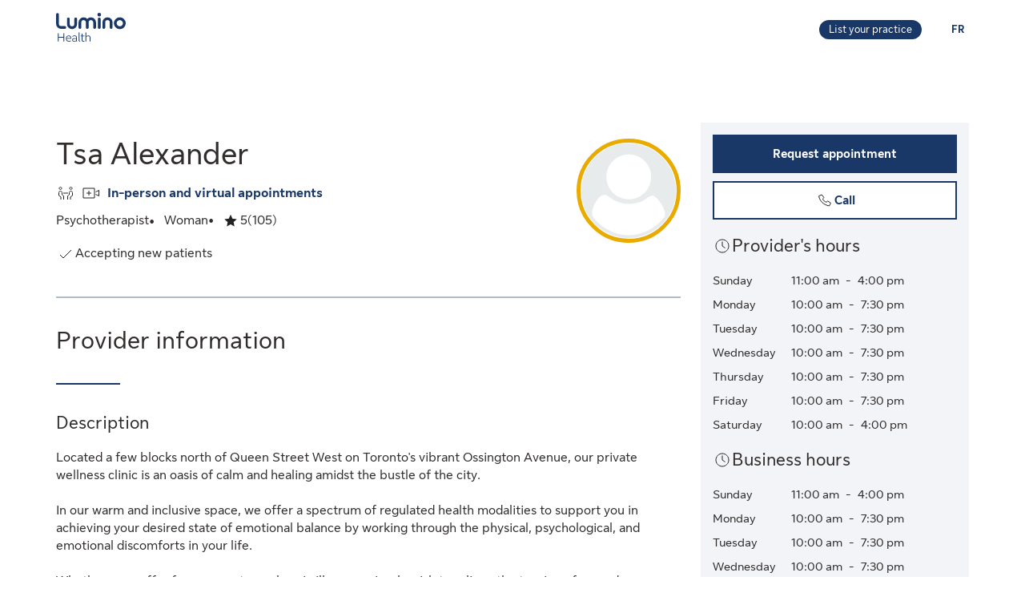

--- FILE ---
content_type: application/javascript
request_url: https://luminohealth.sunlife.ca/vHFleIORvcht_admzpkxoDVm/3EaLJ6wD2QzLQwaOQu/Vy9GAQ/Inwa/bQFMIEkB
body_size: 176551
content:
(function(){if(typeof Array.prototype.entries!=='function'){Object.defineProperty(Array.prototype,'entries',{value:function(){var index=0;const array=this;return {next:function(){if(index<array.length){return {value:[index,array[index++]],done:false};}else{return {done:true};}},[Symbol.iterator]:function(){return this;}};},writable:true,configurable:true});}}());(function(){rv();frD();sPD();var sC=function(){mY=["M\n\'QO8=A\n0=\x40_D,<","79","U\b#","A","\n^\x07","P\x07K",".BR4%:","PW%-Q;","3","Q2(CY","G2:H+)FC\x40\v","ho\v","6FPL%","0)h\r%&ORA",";3V54_C>\nD\f","%8B3R\b","\vEb!","$#d79N\x00RK4--H2-\x40R",";E\b2U_","81H-GCM",",G>1E","B\r/!ZGW8*","Sy8,","6:\nd!)",",\x3fZ\x00","\n","B]q\x00;<v6\"M.L","\x00!I-2FEz\f%.F>&P\x009","TV\r","8V1NB>9>\fL\x000!QrW\v$+","GRI\r*[;3","#S\x00/nB","9BP","OI:([d\"LE=\"+Q<\"O","=e1ZQo\f|L03_{#a","7","B\'6H\'%0B","","&U"," ","J0BED.-Q-","0P","\f3R4DC*>-H!D^V\r98\x4069N",";DR","_:/P8TU","RO","9U3","\vx1uc<","p$by\x3f\n,","*K6","5H/dI4\n","&U5","\'O[I","2",")3V","8\x40%","D\n<sN>+\nA%O",".4U6:a9UC\"","ZJ7Z:$s/BC\b","eO1\n",".","3BR","CJ<\'<Y:8T","","/<X:1A8~O=;","s%C_","0:B=u\x40","$E2KP","!-I\'0pBG","I=\vEuL\v\x3f1","","","B\"/L","&`/\f0WGw:,Q,\"","G><\x4009T\r","\x3f2X!)LA\x40","9BJ\t0\x07","^-#M","R\x3f0Z.P8TU>1;_+6","\x40C\t6H\f10bTQ=<v6\"S","-PvW\v* ","\x00,!\x40\\l\t9\n]88A\t.","6QV\\","KI817I","L^K\r.+q)3N","#5G","8KC0+","j",".5\x40>","^G\v","","<\"[SW=<F\x00#N/FV\r4;","6!PGJ8<`:.T","h\b<=_","SOiu","5*\x40"," +\x40BH%-","B[I","/],\x3fB\t8","Z%4",",\n_\n*#JQ\\","r,%MCJ","H","\x00!Z& Q^S9Q)7L<SC",";r*","Z\f-dI4",";7Y","1f,1DW","23D\f<cC\v8<^","4*)","46LT\x40\n8A+9P\n.St\"","","n)NPqD*0","+ Z",">Y\f0Q^K8S","O-0","Qr)k|SD\r*","~0","j&",";,f:8D\x00/BT","b$>X:ve/SN]3\vJN-*","h\r0!Q","B}JC\t90","f3DR>1","\n7JZ\x40>-\x075T\f+B","YJ)+Q","\"","N\x4002n\v6+N^P","06H\x074QvU;*:_00F","\n\x3f8F+I\b8TR</","J%\r(O[I","","sC%N\f !Q",",W,","E=3N!ORK>4p>\"A","\rY\f6%DR","\x40_W&<","EGQ","\vUNk","!:\b","T\n(DN\"","6VYQ&<d37Y/NA%",",&E\x00>Ou\x3f+H-7","0/","7S={IbDEvl}wh>SQ/tw|$^ohAU}","\x00","\x00\rH+TdQ\x3f<",";\'6V","\f*(LVA%=","KG","U<=A","\x40C\t:H!0QNm*=Q-ORR!0\rY","%>\fY","\x40<6T","!0aEJ8<F","<","!#","(3B4Sa%\x404%GD","<G:\"","P8",">1D)BDV$+P","=!BE","u","8<\x40","5HH","X0+M","\"LEH&8,V2\x3fT",">HI8:;C&(FS","\v\nQ}sROh","8QO4U(BCL","\x07)2O","W\x00\x3f`j+41B","(SI83","k(3B/NP#\vC\x00#!A","b&b`:4f/\t\nlgt+\ra\tx<\x07FD5:J\v-.H[H$)E-%T+P^+oOPpq\x00\x40dr",">r<","\rW|","B<\vY\f)%W^J","$UI20H","Dqf\v9*F:L\t1KJ","7!WuW=<g61N1",",\rY","\v9U5bP\x3f+","L\n8z","9H 7","`i#/FK3\x40*0","9%O","+FJ\b4C0,","V","H1","W\x00\x3fTR#:","-[$I\b4SO\v4","U\v$=A<\"","|D\x40\x3f","NU)82B0ubTQ=<","TI.7\x403I5S"];};var E9=function(qm){var zm=['text','search','url','email','tel','number'];qm=qm["toLowerCase"]();if(zm["indexOf"](qm)!==-1)return 0;else if(qm==='password')return 1;else return 2;};var C9=function(){return ["\x6c\x65\x6e\x67\x74\x68","\x41\x72\x72\x61\x79","\x63\x6f\x6e\x73\x74\x72\x75\x63\x74\x6f\x72","\x6e\x75\x6d\x62\x65\x72"];};var bS=function(YX,Lm){return YX<=Lm;};var Pt=function(){return Vk.apply(this,[Bn,arguments]);};var fg=function(sX){var SS=sX%4;if(SS===2)SS=3;var AS=42+SS;var YC;if(AS===42){YC=function AT(Bt,rc){return Bt*rc;};}else if(AS===43){YC=function wS(Eq,FS){return Eq+FS;};}else{YC=function M9(JS,Lr){return JS-Lr;};}return YC;};var AK=function(){return Mt.apply(this,[UE,arguments]);};var pS=function(){return (nV.sjs_se_global_subkey?nV.sjs_se_global_subkey.push(S5):nV.sjs_se_global_subkey=[S5])&&nV.sjs_se_global_subkey;};var Xl=function(cC,jY){return cC==jY;};var JK=function(xm,wG){return xm instanceof wG;};var Kk=function dX(VX,CG){'use strict';var sS=dX;switch(VX){case GO:{var Qm=CG[Rn];var gr=CG[kA];UK.push(Jl);if(Mq(JK(Qm,gr))){throw new (mF[gX()[JX(Yt)].call(null,fT,VK,TK,qv)])(zC()[OY(jr)](jE,NG,gY,Mq(Mq({}))));}UK.pop();}break;case tE:{UK.push(CJ);try{var KT=UK.length;var cr=Mq({});var hq=vk(mF[Tg(typeof hX()[Yl(fT)],vk([],[][[]]))?hX()[Yl(ll)](mC,Ik):hX()[Yl(Oc)](fR,LG)](mF[gX()[JX(S5)](Mq(Cg),lk,j5,vO)][gX()[JX(LG)](tl,Vq,PT,jk)]),nt(mF[hX()[Yl(Oc)](fR,LG)](mF[rr(typeof gX()[JX(lG)],vk([],[][[]]))?gX()[JX(S5)].apply(null,[dY,lk,F9,vO]):gX()[JX(Fm)].call(null,ZJ,vg,sm,dG)][zC()[OY(lG)].apply(null,[fE,qk,Vl,Mq(Mq([]))])]),cS[Vl]));hq+=vk(nt(mF[hX()[Yl(Oc)].apply(null,[fR,LG])](mF[gX()[JX(S5)](DC,lk,Lg,vO)][zC()[OY(M5)].apply(null,[NY,s9,Mq(Vl),Ym])]),Fg),nt(mF[hX()[Yl(Oc)](fR,LG)](mF[gX()[JX(S5)].apply(null,[QG,lk,vS,vO])][zC()[OY(XS)](ZO,jJ,kl,Fm)]),HT));hq+=vk(nt(mF[Tg(typeof hX()[Yl(XS)],vk('',[][[]]))?hX()[Yl(ll)](AG,SJ):hX()[Yl(Oc)].call(null,fR,LG)](mF[gX()[JX(S5)](pY,lk,Fg,vO)][gX()[JX(rG)](HG,Tk,MX,xA)]),ZG),nt(mF[hX()[Yl(Oc)](fR,LG)](mF[Tg(typeof gX()[JX(MK)],'undefined')?gX()[JX(Fm)](Wt,jr,Ym,wm):gX()[JX(S5)].apply(null,[Mq(Vl),lk,OC,vO])][Uq()[EJ(Vq)](pX,OC,ES,nX)]),st));hq+=vk(nt(mF[Tg(typeof hX()[Yl(sY)],vk([],[][[]]))?hX()[Yl(ll)].apply(null,[lq,VY]):hX()[Yl(Oc)].apply(null,[fR,LG])](mF[rr(typeof gX()[JX(sg)],vk('',[][[]]))?gX()[JX(S5)](sm,lk,wt,vO):gX()[JX(Fm)](NT,UT,Mq(Cg),rk)][hX()[Yl(VK)](WQ,lX)]),Xt),nt(mF[hX()[Yl(Oc)](fR,LG)](mF[gX()[JX(S5)](F9,lk,Mq(Mq(Cg)),vO)][zC()[OY(SX)].call(null,EA,WS,cG,Mq(Mq(Cg)))]),UY));hq+=vk(nt(mF[hX()[Yl(Oc)].call(null,fR,LG)](mF[gX()[JX(S5)].apply(null,[Zr,lk,Mq(Vl),vO])][ck()[Pl(fT)].call(null,KO,Mq({}),MK)]),S5),nt(mF[Tg(typeof hX()[Yl(ZJ)],'undefined')?hX()[Yl(ll)].call(null,AX,SC):hX()[Yl(Oc)](fR,LG)](mF[gX()[JX(S5)].apply(null,[FY,lk,j5,vO])][rr(typeof Uq()[EJ(OC)],'undefined')?Uq()[EJ(tl)](fT,tl,MX,nX):Uq()[EJ(kl)](Pc,vJ,cl,Xr)]),Fm));hq+=vk(nt(mF[hX()[Yl(Oc)](fR,LG)](mF[rr(typeof gX()[JX(M5)],vk([],[][[]]))?gX()[JX(S5)](Pc,lk,UY,vO):gX()[JX(Fm)](FY,gY,QG,jC)][ck()[Pl(cG)].call(null,UV,FY,A9)]),kl),nt(mF[hX()[Yl(Oc)].call(null,fR,LG)](mF[gX()[JX(S5)].call(null,ZJ,lk,LG,vO)][zC()[OY(TJ)].call(null,GA,GK,LG,sm)]),wt));hq+=vk(nt(mF[Tg(typeof hX()[Yl(FX)],'undefined')?hX()[Yl(ll)](l5,IJ):hX()[Yl(Oc)](fR,LG)](mF[gX()[JX(S5)](Cg,lk,Mq(Mq([])),vO)][Jg()[bm(Xt)].call(null,xq,nX,Vq,pX)]),sg),nt(mF[hX()[Yl(Oc)].call(null,fR,LG)](mF[gX()[JX(S5)](ZS,lk,xt,vO)][hX()[Yl(Fr)].apply(null,[sp,ZX])]),cS[Fl]));hq+=vk(nt(mF[Tg(typeof hX()[Yl(Fl)],vk('',[][[]]))?hX()[Yl(ll)](nJ,Gc):hX()[Yl(Oc)](fR,LG)](mF[gX()[JX(S5)].call(null,QG,lk,kl,vO)][gX()[JX(rt)].call(null,dY,zg,zl,Ev)]),MX),nt(mF[hX()[Yl(Oc)](fR,LG)](mF[gX()[JX(S5)].apply(null,[UY,lk,Cg,vO])][zC()[OY(LG)].apply(null,[En,HS,Jr,Mr])]),nV[zC()[OY(rG)](hO,VJ,Fl,Mq(Mq(Vl)))]()));hq+=vk(nt(mF[rr(typeof hX()[Yl(cG)],vk([],[][[]]))?hX()[Yl(Oc)].apply(null,[fR,LG]):hX()[Yl(ll)].call(null,T5,jT)](mF[rr(typeof gX()[JX(ql)],'undefined')?gX()[JX(S5)].apply(null,[MX,lk,DC,vO]):gX()[JX(Fm)](Rr,rl,Mq(Mq(Cg)),KC)][rr(typeof hX()[Yl(GK)],vk([],[][[]]))?hX()[Yl(lG)](E0,Fm):hX()[Yl(ll)](Kg,k5)]),cS[OC]),nt(mF[Tg(typeof hX()[Yl(pY)],vk([],[][[]]))?hX()[Yl(ll)](zr,cc):hX()[Yl(Oc)].call(null,fR,LG)](mF[rr(typeof gX()[JX(S5)],vk([],[][[]]))?gX()[JX(S5)](jr,lk,XY,vO):gX()[JX(Fm)].apply(null,[fT,qt,M5,dr])][rr(typeof ck()[Pl(dY)],vk([],[][[]]))?ck()[Pl(Oc)](E0,Mq(Mq([])),CK):ck()[Pl(HT)](ft,rX,ZK)]),HG));hq+=vk(nt(mF[hX()[Yl(Oc)].call(null,fR,LG)](mF[gX()[JX(S5)].call(null,Mq(Mq({})),lk,UY,vO)][Uq()[EJ(Yt)].call(null,rX,ll,VK,nX)]),Vq),nt(mF[hX()[Yl(Oc)](fR,LG)](mF[rr(typeof gX()[JX(vS)],vk('',[][[]]))?gX()[JX(S5)].apply(null,[KC,lk,Mr,vO]):gX()[JX(Fm)](UJ,Am,Mq(Cg),jS)][ck()[Pl(VK)].apply(null,[wC,ZG,XT])]),tl));hq+=vk(nt(mF[hX()[Yl(Oc)](fR,LG)](mF[gX()[JX(S5)](jr,lk,Wt,vO)][hX()[Yl(M5)](RK,Rr)]),cS[c9]),nt(mF[Tg(typeof hX()[Yl(UY)],'undefined')?hX()[Yl(ll)].apply(null,[bC,US]):hX()[Yl(Oc)](fR,LG)](mF[gX()[JX(S5)](Rr,lk,Xt,vO)][Uq()[EJ(Fl)].apply(null,[Ut,MS,Tc,nX])]),Fl));hq+=vk(nt(mF[Tg(typeof hX()[Yl(KC)],vk('',[][[]]))?hX()[Yl(ll)](Dc,PK):hX()[Yl(Oc)](fR,LG)](mF[gX()[JX(S5)].call(null,st,lk,jr,vO)][zC()[OY(rt)](xh,kG,HT,MK)]),OC),nt(mF[Tg(typeof hX()[Yl(Wt)],vk([],[][[]]))?hX()[Yl(ll)].call(null,jG,Jl):hX()[Yl(Oc)](fR,LG)](mF[Tg(typeof gX()[JX(Vl)],vk([],[][[]]))?gX()[JX(Fm)].apply(null,[Mq(Mq({})),Qk,Mq(Mq([])),CX]):gX()[JX(S5)](Mq(Vl),lk,jr,vO)][rr(typeof XJ()[E5(st)],vk(zC()[OY(ZG)].call(null,nT,bt,Mq(Mq([])),NG),[][[]]))?XJ()[E5(MX)](Fr,Fl,SK,nX,ql):XJ()[E5(Vl)].call(null,NT,KG,Yc,wX,ZS)]),nV[gX()[JX(fC)].call(null,pY,Pc,ct,cE)]()));hq+=vk(nt(mF[hX()[Yl(Oc)](fR,LG)](mF[gX()[JX(S5)].apply(null,[Jr,lk,Er,vO])][hX()[Yl(XS)](UG,vm)]),c9),nt(mF[hX()[Yl(Oc)](fR,LG)](mF[rr(typeof gX()[JX(mm)],vk('',[][[]]))?gX()[JX(S5)].call(null,Pc,lk,UJ,vO):gX()[JX(Fm)](lG,Jl,Mr,Pk)][Tg(typeof gX()[JX(g5)],'undefined')?gX()[JX(Fm)].apply(null,[pY,w5,HG,hk]):gX()[JX(kK)](h9,xY,MS,tG)]),mK));hq+=vk(nt(mF[hX()[Yl(Oc)](fR,LG)](mF[gX()[JX(S5)](kl,lk,wt,vO)][hX()[Yl(SX)](wd,fT)]),cS[mK]),nt(mF[hX()[Yl(Oc)].call(null,fR,LG)](mF[gX()[JX(S5)](h9,lk,mm,vO)][XJ()[E5(GK)](gY,MX,xt,CS,Mq(Mq(Cg)))]),MK));hq+=vk(nt(mF[hX()[Yl(Oc)].call(null,fR,LG)](mF[rr(typeof gX()[JX(Fm)],vk([],[][[]]))?gX()[JX(S5)].apply(null,[Xt,lk,Mq(Vl),vO]):gX()[JX(Fm)](ct,SX,Rt,TT)][gX()[JX(jr)](wH,mK,GK,HD)]),ZX),nt(mF[hX()[Yl(Oc)].call(null,fR,LG)](mF[gX()[JX(S5)](zl,lk,Ym,vO)][ck()[Pl(Fr)](gf,UY,rt)]),vS));hq+=vk(nt(mF[hX()[Yl(Oc)](fR,LG)](mF[gX()[JX(S5)](pY,lk,Mq([]),vO)][XJ()[E5(ll)](M5,Fl,Ps,NY,S5)]),cS[ZS]),nt(mF[hX()[Yl(Oc)].call(null,fR,LG)](mF[gX()[JX(S5)].call(null,Mq([]),lk,cG,vO)][hX()[Yl(TJ)](xd,jr)]),UJ));hq+=vk(vk(nt(mF[hX()[Yl(Oc)](fR,LG)](mF[ck()[Pl(sg)](xQ,Rt,Pc)][hX()[Yl(LG)](BF,Oc)]),cS[MK]),nt(mF[rr(typeof hX()[Yl(PT)],'undefined')?hX()[Yl(Oc)].apply(null,[fR,LG]):hX()[Yl(ll)].call(null,pN,cG)](mF[gX()[JX(S5)](Mq(Cg),lk,Mq(Mq(Cg)),vO)][rr(typeof gX()[JX(VK)],vk('',[][[]]))?gX()[JX(XY)](Mq(Vl),k1,VK,vD):gX()[JX(Fm)](Mq(Cg),E4,lG,Y7)]),ct)),nt(mF[Tg(typeof hX()[Yl(VK)],vk([],[][[]]))?hX()[Yl(ll)].call(null,MN,H4):hX()[Yl(Oc)](fR,LG)](mF[gX()[JX(S5)].apply(null,[rX,lk,OL,vO])][hX()[Yl(rG)].call(null,NE,Vq)]),mm));var BZ;return BZ=hq[gX()[JX(j1)].call(null,g5,XS,LG,HZ)](),UK.pop(),BZ;}catch(l3){UK.splice(fW(KT,Vl),Infinity,CJ);var SW;return SW=ck()[Pl(UY)].apply(null,[Fx,Oc,Fr]),UK.pop(),SW;}UK.pop();}break;case Hn:{var G7=Mq({});UK.push(g3);try{var k8=UK.length;var cH=Mq([]);if(mF[gX()[JX(S5)](NG,lk,Fg,fZ)][rr(typeof zC()[OY(kl)],vk([],[][[]]))?zC()[OY(Fr)].call(null,bH,l2,mm,F9):zC()[OY(Fg)].apply(null,[Ps,GZ,GK,Rt])]){mF[gX()[JX(S5)].call(null,lG,lk,LG,fZ)][zC()[OY(Fr)](bH,l2,ZG,vS)][Tg(typeof ck()[Pl(Vl)],vk('',[][[]]))?ck()[Pl(HT)](c4,rG,Hw):ck()[Pl(qk)].call(null,Vx,Er,Xt)](ck()[Pl(j5)](Q2,ZS,pX),rr(typeof XJ()[E5(HT)],vk([],[][[]]))?XJ()[E5(tl)].call(null,Fm,ZG,lX,c2,O6):XJ()[E5(Vl)].call(null,O6,UI,Yc,HZ,Mq(Mq(Vl))));mF[gX()[JX(S5)](Mq({}),lk,Cg,fZ)][zC()[OY(Fr)].apply(null,[bH,l2,mm,Mq(Mq({}))])][Tg(typeof hX()[Yl(U8)],'undefined')?hX()[Yl(ll)](nw,z6):hX()[Yl(Er)].apply(null,[M2,zN])](rr(typeof ck()[Pl(RW)],vk('',[][[]]))?ck()[Pl(j5)](Q2,Mq(Mq(Cg)),pX):ck()[Pl(HT)].apply(null,[Ys,xt,D1]));G7=Mq(Rn);}}catch(vN){UK.splice(fW(k8,Vl),Infinity,g3);}var F3;return UK.pop(),F3=G7,F3;}break;case gV:{var CI;UK.push(rx);return CI=Tg(typeof mF[gX()[JX(S5)](Cg,lk,Mq(Mq([])),tM)][hX()[Yl(O6)].apply(null,[DI,MS])],hX()[Yl(GK)].apply(null,[M7,qL]))||Tg(typeof mF[Tg(typeof gX()[JX(mK)],vk([],[][[]]))?gX()[JX(Fm)].apply(null,[DC,Y4,qk,Jl]):gX()[JX(S5)].apply(null,[O6,lk,Vq,tM])][gX()[JX(TJ)].call(null,f3,T1,UJ,Ox)],hX()[Yl(GK)].apply(null,[M7,qL]))||Tg(typeof mF[gX()[JX(S5)].call(null,Ym,lk,Mq(Mq(Vl)),tM)][hX()[Yl(fT)](DM,mW)],hX()[Yl(GK)](M7,qL)),UK.pop(),CI;}break;case Kn:{var pw=CG[Rn];UK.push(zB);try{var rb=UK.length;var A1=Mq(Mq(Rn));if(Tg(pw[zC()[OY(j1)](ks,QB,Mq(Mq(Vl)),Er)][zC()[OY(fC)].call(null,Ow,Y1,vS,lG)],undefined)){var cN;return cN=W2()[VB(MS)].call(null,b4,KC,wH,Fg),UK.pop(),cN;}if(Tg(pw[zC()[OY(j1)](ks,QB,PH,mm)][zC()[OY(fC)].apply(null,[Ow,Y1,Pc,Fg])],Mq(kA))){var x7;return x7=ck()[Pl(UY)].call(null,m1,Yt,Fr),UK.pop(),x7;}var U7;return U7=ck()[Pl(st)](PZ,Vq,zs),UK.pop(),U7;}catch(c1){UK.splice(fW(rb,Vl),Infinity,zB);var Vs;return Vs=ck()[Pl(lG)].apply(null,[YK,QG,Wt]),UK.pop(),Vs;}UK.pop();}break;case QE:{var I4=CG[Rn];var FH=CG[kA];UK.push(nx);var Qw=FH[zC()[OY(A9)](J1,L2,F9,qk)];var zW=FH[rr(typeof hX()[Yl(l1)],'undefined')?hX()[Yl(j5)].apply(null,[Lc,tx]):hX()[Yl(ll)].call(null,LN,UH)];var GL=FH[ck()[Pl(Ym)](fx,XY,Yw)];var r3=FH[W2()[VB(ZS)].call(null,Qx,FY,FZ,ll)];var hb=FH[hX()[Yl(A9)].apply(null,[jG,wH])];var EN=FH[Tg(typeof hX()[Yl(h8)],'undefined')?hX()[Yl(ll)].apply(null,[MK,nJ]):hX()[Yl(NT)](Ac,MK)];var Gw=FH[ck()[Pl(TJ)].call(null,Ek,f3,QG)];var d7=FH[rr(typeof hX()[Yl(NT)],'undefined')?hX()[Yl(zl)](hO,I1):hX()[Yl(ll)](VZ,J3)];var JZ;return JZ=zC()[OY(ZG)](O7,bt,pb,h9)[zC()[OY(Vq)](IY,lX,ql,pX)](I4)[zC()[OY(Vq)](IY,lX,g5,cG)](Qw,ck()[Pl(O6)].apply(null,[b8,Mq(Mq([])),Ks]))[zC()[OY(Vq)](IY,lX,Ym,UY)](zW,ck()[Pl(O6)].call(null,b8,PT,Ks))[zC()[OY(Vq)].apply(null,[IY,lX,lG,ql])](GL,rr(typeof ck()[Pl(Mr)],vk([],[][[]]))?ck()[Pl(O6)].apply(null,[b8,ZG,Ks]):ck()[Pl(HT)](pX,j1,FB))[zC()[OY(Vq)].call(null,IY,lX,VK,lG)](r3,Tg(typeof ck()[Pl(GK)],vk([],[][[]]))?ck()[Pl(HT)](h8,Rt,IJ):ck()[Pl(O6)].call(null,b8,Mq(Mq(Vl)),Ks))[rr(typeof zC()[OY(Fm)],'undefined')?zC()[OY(Vq)](IY,lX,ZX,A9):zC()[OY(Fg)](Z7,jH,Mq(Mq({})),Wt)](hb,ck()[Pl(O6)].apply(null,[b8,vS,Ks]))[zC()[OY(Vq)](IY,lX,OL,gY)](EN,ck()[Pl(O6)](b8,A9,Ks))[zC()[OY(Vq)].call(null,IY,lX,jr,MK)](Gw,ck()[Pl(O6)](b8,Er,Ks))[zC()[OY(Vq)].apply(null,[IY,lX,Mq(Cg),pY])](d7,hX()[Yl(OC)].apply(null,[pk,XY])),UK.pop(),JZ;}break;case kP:{UK.push(CS);var P8;return P8=Mq(Mq(mF[gX()[JX(S5)](Mq({}),lk,Mq({}),j9)][hX()[Yl(cG)](Kt,fC)])),UK.pop(),P8;}break;case BV:{UK.push(F2);try{var N1=UK.length;var Uw=Mq(Mq(Rn));var QN;return QN=Mq(Mq(mF[gX()[JX(S5)](Mq(Cg),lk,Fm,OX)][zC()[OY(Fr)](S3,l2,Mq({}),Mq(Mq([])))])),UK.pop(),QN;}catch(E6){UK.splice(fW(N1,Vl),Infinity,F2);var ws;return UK.pop(),ws=Mq([]),ws;}UK.pop();}break;case YD:{var bL=CG[Rn];var X3=CG[kA];UK.push(C8);if(kb(typeof mF[Tg(typeof ck()[Pl(c9)],vk([],[][[]]))?ck()[Pl(HT)].call(null,ZZ,Mq(Mq({})),jK):ck()[Pl(sg)](lZ,Mq(Mq(Vl)),Pc)][zC()[OY(kK)].call(null,gx,j5,Mq({}),ql)],W2()[VB(Fg)](YH,S5,rN,Fm))){mF[ck()[Pl(sg)](lZ,ZG,Pc)][zC()[OY(kK)](gx,j5,kl,Mq({}))]=zC()[OY(ZG)](DN,bt,Fm,Mq(Mq([])))[zC()[OY(Vq)].call(null,fx,lX,jr,Ut)](bL,Tg(typeof hX()[Yl(TJ)],'undefined')?hX()[Yl(ll)].apply(null,[Js,k2]):hX()[Yl(tl)](r2,GK))[zC()[OY(Vq)](fx,lX,zg,gY)](X3,Tg(typeof hX()[Yl(Rt)],'undefined')?hX()[Yl(ll)].apply(null,[KC,IJ]):hX()[Yl(kK)](tb,j3));}UK.pop();}break;case Ad:{UK.push(v3);try{var N6=UK.length;var vb=Mq({});var MZ;return MZ=Mq(Mq(mF[Tg(typeof gX()[JX(GK)],vk('',[][[]]))?gX()[JX(Fm)](Mq(Vl),f3,j1,tB):gX()[JX(S5)](ql,lk,HT,q9)][Uq()[EJ(HG)](Er,MX,TN,Zw)])),UK.pop(),MZ;}catch(Y6){UK.splice(fW(N6,Vl),Infinity,v3);var Fb;return UK.pop(),Fb=Mq(Mq(Rn)),Fb;}UK.pop();}break;}};var gI=function S7(Q3,EH){var vZ=S7;do{switch(Q3){case Wv:{for(var Mb=Cg;mZ(Mb,S1[hX()[Yl(Cg)](GI,Vl)]);Mb=vk(Mb,Vl)){(function(){UK.push(TW);var YN=S1[Mb];var d4=mZ(Mb,Nx);var Xb=d4?Tg(typeof zC()[OY(Cg)],vk('',[][[]]))?zC()[OY(Fg)](Ls,hB,Mq({}),mm):zC()[OY(Cg)](Bw,w4,XY,Oc):hX()[Yl(Vl)](Ff,EW);var N4=d4?mF[gX()[JX(Cg)](Ym,Mr,xt,JE)]:mF[rr(typeof ck()[Pl(Fg)],vk([],[][[]]))?ck()[Pl(Cg)](L3,LG,PH):ck()[Pl(HT)](j2,j5,M6)];var cL=vk(Xb,YN);nV[cL]=function(){var CH=N4(dL(YN));nV[cL]=function(){return CH;};return CH;};UK.pop();}());}Q3=f0;}break;case tQ:{Q3+=ln;while(mZ(Ub,TL.length)){var YZ=QH(TL,Ub);var wI=QH(IK.dn,JL++);BN+=Vk(Ad,[kH(qI(mN(YZ),mN(wI)),qI(YZ,wI))]);Ub++;}}break;case Lv:{return ZL;}break;case IR:{for(var lH=Cg;mZ(lH,Pb[hX()[Yl(Cg)](J4,Vl)]);lH=vk(lH,Vl)){q2[ck()[Pl(Vl)].apply(null,[H3,xY,l1])](rH(j8(Pb[lH])));}var gw;return UK.pop(),gw=q2,gw;}break;case f0:{Q3-=Av;UK.pop();}break;case H0:{var S1=EH[Rn];var Nx=EH[kA];UK.push(G1);Q3=Wv;var dL=SN(jM,[]);}break;case cO:{var ZL=vk([],[]);Q3-=lE;L8=fW(b6,UK[fW(UK.length,Vl)]);}break;case zD:{Q3-=Dh;for(var LL=Cg;mZ(LL,Gb[wN[Cg]]);++LL){XJ()[Gb[LL]]=Mq(fW(LL,Vl))?function(){s8=[];S7.call(this,kP,[Gb]);return '';}:function(){var QW=Gb[LL];var GB=XJ()[QW];return function(Xw,Bx,hw,LI,xB){if(Tg(arguments.length,Cg)){return GB;}var AB=S7(q0,[MX,Bx,hw,LI,XY]);XJ()[QW]=function(){return AB;};return AB;};}();}}break;case g0:{return UZ;}break;case MA:{Q3+=TM;while(bw(tL,Cg)){if(rr(Vw[V2[Fg]],mF[V2[Vl]])&&r6(Vw,C4[V2[Cg]])){if(Xl(C4,WH)){ZL+=Vk(Ad,[L8]);}return ZL;}if(Tg(Vw[V2[Fg]],mF[V2[Vl]])){var G2=R4[C4[Vw[Cg]][Cg]];var gB=S7(gp,[tL,G2,vk(L8,UK[fW(UK.length,Vl)]),Vw[Vl]]);ZL+=gB;Vw=Vw[Cg];tL-=S4(nF,[gB]);}else if(Tg(C4[Vw][V2[Fg]],mF[V2[Vl]])){var G2=R4[C4[Vw][Cg]];var gB=S7(gp,[tL,G2,vk(L8,UK[fW(UK.length,Vl)]),Cg]);ZL+=gB;tL-=S4(nF,[gB]);}else{ZL+=Vk(Ad,[L8]);L8+=C4[Vw];--tL;};++Vw;}}break;case v0:{return BN;}break;case OR:{while(bw(g6,Cg)){if(rr(c3[wN[Fg]],mF[wN[Vl]])&&r6(c3,RN[wN[Cg]])){if(Xl(RN,s8)){UZ+=Vk(Ad,[fb]);}return UZ;}if(Tg(c3[wN[Fg]],mF[wN[Vl]])){var Qs=N3[RN[c3[Cg]][Cg]];var Ob=S7.apply(null,[q0,[Qs,g6,c3[Vl],vk(fb,UK[fW(UK.length,Vl)]),tl]]);UZ+=Ob;c3=c3[Cg];g6-=S6(NO,[Ob]);}else if(Tg(RN[c3][wN[Fg]],mF[wN[Vl]])){var Qs=N3[RN[c3][Cg]];var Ob=S7(q0,[Qs,g6,Cg,vk(fb,UK[fW(UK.length,Vl)]),Rt]);UZ+=Ob;g6-=S6(NO,[Ob]);}else{UZ+=Vk(Ad,[fb]);fb+=RN[c3];--g6;};++c3;}Q3-=d0;}break;case DF:{Q3-=Gp;while(mZ(kW,HH.length)){gX()[HH[kW]]=Mq(fW(kW,Fm))?function(){return S4.apply(this,[OE,arguments]);}:function(){var Ns=HH[kW];return function(g8,x2,LH,DH){var jx=EI.call(null,Fr,x2,HG,DH);gX()[Ns]=function(){return jx;};return jx;};}();++kW;}}break;case VR:{var Pb=EH[Rn];var Z6=EH[kA];UK.push(c9);var q2=[];Q3=IR;var j8=SN(jM,[]);var rH=Z6?mF[ck()[Pl(Cg)](XS,dY,PH)]:mF[gX()[JX(Cg)](zg,Mr,xY,Lw)];}break;case Kf:{if(mZ(BH,k7[Ss[Cg]])){do{Uq()[k7[BH]]=Mq(fW(BH,kl))?function(){x3=[];S7.call(this,Of,[k7]);return '';}:function(){var hZ=k7[BH];var p8=Uq()[hZ];return function(J2,F8,vH,fB){if(Tg(arguments.length,Cg)){return p8;}var zw=SN(YO,[qk,F8,vH,fB]);Uq()[hZ]=function(){return zw;};return zw;};}();++BH;}while(mZ(BH,k7[Ss[Cg]]));}Q3-=GR;}break;case pO:{var cs=EH[Rn];var px=EH[kA];var Us=EH[YD];var BN=vk([],[]);var JL=nb(fW(cs,UK[fW(UK.length,Vl)]),OC);Q3+=dM;var TL=mY[Us];var Ub=Cg;}break;case UE:{var Ex=EH[Rn];IK=function(Tw,TB,ZN){return S7.apply(this,[pO,arguments]);};return CZ(Ex);}break;case kP:{var Gb=EH[Rn];Q3=zD;}break;case WP:{if(mZ(pH,XI.length)){do{ck()[XI[pH]]=Mq(fW(pH,HT))?function(){return S6.apply(this,[JR,arguments]);}:function(){var vs=XI[pH];return function(kN,Rx,Zs){var Q4=IK(kN,pY,Zs);ck()[vs]=function(){return Q4;};return Q4;};}();++pH;}while(mZ(pH,XI.length));}Q3-=jD;}break;case qf:{Q3-=Lp;fb=fW(xs,UK[fW(UK.length,Vl)]);}break;case gp:{var tL=EH[Rn];var C4=EH[kA];Q3+=Np;var b6=EH[YD];var Vw=EH[xM];if(Tg(typeof C4,V2[HT])){C4=WH;}}break;case xM:{Q3+=DO;var HH=EH[Rn];MW(HH[Cg]);var kW=Cg;}break;case Of:{var k7=EH[Rn];var BH=Cg;Q3=Kf;}break;case q0:{var RN=EH[Rn];var g6=EH[kA];Q3=qf;var c3=EH[YD];var xs=EH[xM];var d6=EH[RO];if(Tg(typeof RN,wN[HT])){RN=s8;}var UZ=vk([],[]);}break;case Td:{var XI=EH[Rn];Q3+=vE;CZ(XI[Cg]);var pH=Cg;}break;}}while(Q3!=Yv);};var f1=function(w3){return -w3;};var JI=function wW(G8,T7){var t8=wW;do{switch(G8){case RF:{return gI(UE,[hH]);}break;case RE:{G8=tV;var D8=mY[z4];var qH=fW(D8.length,Vl);}break;case bv:{if(r6(I2,Cg)){do{m7+=rs[I2];I2--;}while(r6(I2,Cg));}return m7;}break;case tV:{G8+=qn;if(r6(qH,Cg)){do{var g2=nb(fW(vk(qH,B4),UK[fW(UK.length,Vl)]),fI.length);var C2=QH(D8,qH);var Dx=QH(fI,g2);hH+=Vk(Ad,[kH(qI(mN(C2),mN(Dx)),qI(C2,Dx))]);qH--;}while(r6(qH,Cg));}}break;case H0:{var B4=T7[Rn];var cB=T7[kA];G8=RE;var z4=T7[YD];var fI=mY[FW];var hH=vk([],[]);}break;case dV:{G8=AF;return gH;}break;case FV:{G8+=KE;var rs=T7[Rn];var m7=vk([],[]);var I2=fW(rs.length,Vl);}break;case mM:{return Xs;}break;case G0:{var VH=T7[Rn];G8=AF;M3.zA=wW(FV,[VH]);while(mZ(M3.zA.length,Ut))M3.zA+=M3.zA;}break;case dd:{UK.push(Iw);fw=function(Jw){return wW.apply(this,[G0,arguments]);};G8=AF;Vk(dd,[t3,xY]);UK.pop();}break;case Td:{var A4=T7[Rn];var gH=vk([],[]);var Y8=fW(A4.length,Vl);if(r6(Y8,Cg)){do{gH+=A4[Y8];Y8--;}while(r6(Y8,Cg));}G8=dV;}break;case Nf:{var Z2=T7[Rn];G8+=E;xZ.mf=wW(Td,[Z2]);while(mZ(xZ.mf.length,K0))xZ.mf+=xZ.mf;}break;case PF:{UK.push(A6);n3=function(Tb){return wW.apply(this,[Nf,arguments]);};xZ(cW,Ts,KC,NG);G8+=qn;UK.pop();}break;case Bf:{G8+=Fn;var xx=T7[Rn];var Xs=vk([],[]);var zH=fW(xx.length,Vl);if(r6(zH,Cg)){do{Xs+=xx[zH];zH--;}while(r6(zH,Cg));}}break;case Of:{var wx=T7[Rn];G8+=pv;IK.dn=wW(Bf,[wx]);while(mZ(IK.dn.length,qk))IK.dn+=IK.dn;}break;case Qv:{UK.push(VY);CZ=function(rI){return wW.apply(this,[Of,arguments]);};IK.apply(null,[HS,Rt,mm]);UK.pop();G8+=DE;}break;}}while(G8!=AF);};var Es=function(L6){try{if(L6!=null&&!mF["isNaN"](L6)){var tw=mF["parseFloat"](L6);if(!mF["isNaN"](tw)){return tw["toFixed"](2);}}}catch(qN){}return -1;};var fL=function H1(Ww,O1){'use strict';var pB=H1;switch(Ww){case Of:{var BI=O1[Rn];UK.push(q1);var R1=mF[hX()[Yl(kl)].apply(null,[db,Ks])](BI);var Q1=[];for(var lI in R1)Q1[ck()[Pl(Vl)](rL,Rt,l1)](lI);Q1[gX()[JX(sm)](ll,g1,Vl,jW)]();var w7;return w7=function C7(){UK.push(P6);for(;Q1[Tg(typeof hX()[Yl(RW)],vk([],[][[]]))?hX()[Yl(ll)].apply(null,[tG,lB]):hX()[Yl(Cg)].apply(null,[br,Vl])];){var dN=Q1[W2()[VB(GK)].apply(null,[WI,HT,tH,HT])]();if(Ax(dN,R1)){var Q7;return C7[Uq()[EJ(Cg)].apply(null,[rt,st,X6,L4])]=dN,C7[hX()[Yl(g5)](qJ,R7)]=Mq(cS[Vl]),UK.pop(),Q7=C7,Q7;}}C7[hX()[Yl(g5)].apply(null,[qJ,R7])]=Mq(cS[MS]);var l4;return UK.pop(),l4=C7,l4;},UK.pop(),w7;}break;case tE:{UK.push(ML);this[hX()[Yl(g5)](Dm,R7)]=Mq(Cg);var CW=this[zC()[OY(DC)](n4,wt,GK,Pc)][Cg][gX()[JX(f3)].apply(null,[MS,pY,M5,mr])];if(Tg(gX()[JX(xt)].call(null,Fg,JH,Ut,ZO),CW[Tg(typeof gX()[JX(Yt)],'undefined')?gX()[JX(Fm)].apply(null,[GK,WN,pY,Lx]):gX()[JX(mm)].apply(null,[Fm,A9,zg,tG])]))throw CW[gX()[JX(ql)](kl,DC,mm,SB)];var s6;return s6=this[zC()[OY(Rt)](Fq,sY,Mq(Mq(Vl)),pX)],UK.pop(),s6;}break;case wF:{var v7=O1[Rn];UK.push(jL);var rZ;return rZ=v7&&Xl(hX()[Yl(GK)](HB,qL),typeof mF[zC()[OY(sg)](J1,ll,Mq(Mq({})),fT)])&&Tg(v7[rr(typeof hX()[Yl(h8)],vk([],[][[]]))?hX()[Yl(ZG)].call(null,z2,SI):hX()[Yl(ll)].call(null,g4,dW)],mF[zC()[OY(sg)](J1,ll,O6,Mq(Cg))])&&rr(v7,mF[zC()[OY(sg)].call(null,J1,ll,A9,Lg)][zC()[OY(Xt)].call(null,r2,wH,DC,sm)])?ck()[Pl(QG)].call(null,vl,h9,Hs):typeof v7,UK.pop(),rZ;}break;case FV:{var B1=O1[Rn];return typeof B1;}break;case H0:{var x8=O1[Rn];var p6=O1[kA];var x4=O1[YD];UK.push(w1);x8[p6]=x4[Uq()[EJ(Cg)](Fl,st,X6,Vb)];UK.pop();}break;case A:{var WL=O1[Rn];var lW=O1[kA];var DW=O1[YD];return WL[lW]=DW;}break;case WM:{var X7=O1[Rn];var fH=O1[kA];var Pw=O1[YD];UK.push(ft);try{var sZ=UK.length;var X4=Mq(Mq(Rn));var js;return js=S4(NO,[gX()[JX(mm)](TK,A9,Mq(Mq([])),db),K3()[Px(Fm)].apply(null,[Xt,wt,jN,IB]),Tg(typeof gX()[JX(M5)],vk('',[][[]]))?gX()[JX(Fm)](Ym,Ms,TJ,Kw):gX()[JX(ql)](Mq([]),DC,Xt,lb),X7.call(fH,Pw)]),UK.pop(),js;}catch(A2){UK.splice(fW(sZ,Vl),Infinity,ft);var AH;return AH=S4(NO,[gX()[JX(mm)].apply(null,[Fm,A9,NT,db]),gX()[JX(xt)].apply(null,[l1,JH,fT,RT]),rr(typeof gX()[JX(Hs)],'undefined')?gX()[JX(ql)].apply(null,[Ym,DC,UY,lb]):gX()[JX(Fm)](Mq(Mq(Vl)),HN,OL,FB),A2]),UK.pop(),AH;}UK.pop();}break;case xM:{return this;}break;case QE:{var O8=O1[Rn];UK.push(c9);var b3;return b3=S4(NO,[hX()[Yl(DC)].apply(null,[n7,j1]),O8]),UK.pop(),b3;}break;case YD:{return this;}break;}};var NZ=function(D6,m2){return D6>>>m2|D6<<32-m2;};var KN=function(){return gI.apply(this,[xM,arguments]);};var f4=function E7(lN,k6){'use strict';var SL=E7;switch(lN){case UE:{UK.push(EL);var Rb=XJ()[E5(Yt)].apply(null,[qk,Fg,Tk,bC,Mq(Mq({}))]);var f8=ck()[Pl(A9)](gq,Ut,Eb);for(var nL=Cg;mZ(nL,CL);nL++)Rb+=f8[zC()[OY(st)].call(null,H4,PH,OC,Fm)](mF[zC()[OY(kl)](Bw,MK,ZS,qt)][gX()[JX(O6)](f3,UN,SX,OW)](Xx(mF[zC()[OY(kl)](Bw,MK,Mq({}),Mq(Vl))][rr(typeof zC()[OY(NT)],vk([],[][[]]))?zC()[OY(f3)](TZ,CK,zg,tl):zC()[OY(Fg)].call(null,sL,j6,Fr,l1)](),f8[hX()[Yl(Cg)](Cq,Vl)])));var O4;return UK.pop(),O4=Rb,O4;}break;case Kn:{var z7=k6[Rn];UK.push(O7);var cw=W2()[VB(MS)](v8,vS,wH,Fg);try{var B8=UK.length;var PN=Mq(Mq(Rn));if(z7[zC()[OY(j1)](xQ,QB,Mq(Vl),Mq([]))][hX()[Yl(gY)].call(null,tZ,CK)]){var r4=z7[zC()[OY(j1)](xQ,QB,Fl,M5)][hX()[Yl(gY)](tZ,CK)][gX()[JX(j1)].apply(null,[qk,XS,Fr,NN])]();var Fw;return UK.pop(),Fw=r4,Fw;}else{var lL;return UK.pop(),lL=cw,lL;}}catch(I7){UK.splice(fW(B8,Vl),Infinity,O7);var cZ;return UK.pop(),cZ=cw,cZ;}UK.pop();}break;case Bp:{var ps=k6[Rn];UK.push(hN);var zI=zC()[OY(Pc)](xW,OL,OC,Mr);var F6=rr(typeof zC()[OY(Ut)],vk([],[][[]]))?zC()[OY(Pc)](xW,OL,rt,Mq(Mq(Vl))):zC()[OY(Fg)](GN,hI,Zr,ZS);if(ps[ck()[Pl(sg)].call(null,zK,pX,Pc)]){var hL=ps[ck()[Pl(sg)](zK,Yt,Pc)][Uq()[EJ(MK)].apply(null,[j5,dY,v4,Sb])](JN()[gW(HG)](Xt,Sb,g3,F9));var G3=hL[zC()[OY(rX)](kT,TJ,qt,GK)](gX()[JX(sW)](Pc,HT,Vl,zx));if(G3){var dB=G3[hX()[Yl(Rr)].call(null,A3,tl)](hX()[Yl(qL)].apply(null,[Kr,NT]));if(dB){zI=G3[rr(typeof ck()[Pl(Yt)],vk([],[][[]]))?ck()[Pl(NT)](HI,KC,g5):ck()[Pl(HT)](IW,MS,Jr)](dB[Jg()[bm(dY)].apply(null,[HS,z3,Fl,rt])]);F6=G3[ck()[Pl(NT)](HI,Fl,g5)](dB[hX()[Yl(RW)].call(null,bW,Rs)]);}}}var pZ;return pZ=S4(NO,[ck()[Pl(zl)].call(null,YS,dY,MH),zI,zC()[OY(gY)](xX,CL,Wt,Mq(Mq(Cg))),F6]),UK.pop(),pZ;}break;case kA:{var q3=k6[Rn];UK.push(nW);var Ux;return Ux=Mq(Mq(q3[rr(typeof zC()[OY(l1)],vk([],[][[]]))?zC()[OY(j1)](D5,QB,wH,OC):zC()[OY(Fg)].call(null,gY,IW,ZG,HG)]))&&Mq(Mq(q3[zC()[OY(j1)](D5,QB,c9,sY)][hX()[Yl(KC)].call(null,xJ,k1)]))&&q3[zC()[OY(j1)](D5,QB,j5,Mq(Mq(Vl)))][hX()[Yl(KC)](xJ,k1)][Cg]&&Tg(q3[zC()[OY(j1)](D5,QB,XS,zg)][hX()[Yl(KC)](xJ,k1)][Cg][gX()[JX(j1)](ZG,XS,XY,p4)](),gX()[JX(jJ)](vS,US,Mq([]),m6))?Tg(typeof ck()[Pl(qk)],'undefined')?ck()[Pl(HT)](Lg,SX,qZ):ck()[Pl(st)](wJ,NT,zs):ck()[Pl(UY)](MB,zl,Fr),UK.pop(),Ux;}break;case kP:{var cI=k6[Rn];UK.push(G6);var W1=cI[zC()[OY(j1)].apply(null,[wq,QB,Mq(Mq({})),Rr])][Tg(typeof K3()[Px(kl)],vk([],[][[]]))?K3()[Px(UY)](R8,TK,NH,Z8):K3()[Px(HG)].call(null,tl,sY,J6,Cg)];if(W1){var jZ=W1[gX()[JX(j1)](dY,XS,ZX,X2)]();var x1;return UK.pop(),x1=jZ,x1;}else{var K8;return K8=W2()[VB(MS)](s4,Rr,wH,Fg),UK.pop(),K8;}UK.pop();}break;case lR:{UK.push(OB);throw new (mF[Tg(typeof gX()[JX(QG)],vk('',[][[]]))?gX()[JX(Fm)](rX,K6,Mq(Mq(Cg)),Mr):gX()[JX(Yt)](h9,VK,FY,Zk)])(gX()[JX(ls)](VK,R2,FY,k2));}break;case Bf:{var H8=k6[Rn];UK.push(O7);if(rr(typeof mF[zC()[OY(sg)](rC,ll,lG,sm)],rr(typeof W2()[VB(HT)],vk([],[][[]]))?W2()[VB(Fg)].call(null,LW,ct,rN,Fm):W2()[VB(sg)].call(null,mL,ZG,Ws,KL))&&kb(H8[mF[zC()[OY(sg)].call(null,rC,ll,Mq(Cg),Mq(Vl))][XJ()[E5(S5)](kl,S5,V6,kI,GK)]],null)||kb(H8[zC()[OY(UJ)].apply(null,[xT,nH,qk,wt])],null)){var YB;return YB=mF[ck()[Pl(dY)](KZ,rX,XY)][Tg(typeof gX()[JX(ll)],'undefined')?gX()[JX(Fm)](VK,Ys,M5,A7):gX()[JX(XT)].call(null,Mr,FY,pb,sV)](H8),UK.pop(),YB;}UK.pop();}break;case Ph:{var bI=k6[Rn];var d1=k6[kA];UK.push(f7);if(Xl(d1,null)||bw(d1,bI[rr(typeof hX()[Yl(ql)],vk([],[][[]]))?hX()[Yl(Cg)](Zc,Vl):hX()[Yl(ll)](V8,tx)]))d1=bI[hX()[Yl(Cg)].apply(null,[Zc,Vl])];for(var Dw=cS[MS],gs=new (mF[ck()[Pl(dY)](X9,Mq(Mq(Vl)),XY)])(d1);mZ(Dw,d1);Dw++)gs[Dw]=bI[Dw];var HW;return UK.pop(),HW=gs,HW;}break;case wR:{var N8=k6[Rn];UK.push(Qb);var NL=zC()[OY(ZG)](J4,bt,Mq(Mq(Cg)),zg);var g7=zC()[OY(ZG)].call(null,J4,bt,h8,rt);var kw=zC()[OY(sW)].call(null,Jk,H3,qk,Fl);var m8=[];try{var N2=UK.length;var x6=Mq([]);try{NL=N8[rr(typeof Uq()[EJ(ZX)],vk([],[][[]]))?Uq()[EJ(OL)](Zr,Xt,wZ,NK):Uq()[EJ(kl)].call(null,Fr,Zx,I6,AG)];}catch(mI){UK.splice(fW(N2,Vl),Infinity,Qb);if(mI[hX()[Yl(Vq)].apply(null,[FK,Q6])][zC()[OY(Tk)].apply(null,[mG,MX,cG,pY])](kw)){NL=Uq()[EJ(UJ)](st,Vl,SI,r2);}}var kZ=mF[rr(typeof zC()[OY(M5)],vk([],[][[]]))?zC()[OY(kl)].call(null,Nm,MK,ll,kl):zC()[OY(Fg)](sK,g4,xY,vS)][gX()[JX(O6)].apply(null,[rt,UN,Mq(Mq(Vl)),SB])](Xx(mF[zC()[OY(kl)].call(null,Nm,MK,mm,rG)][zC()[OY(f3)](O9,CK,UY,Fr)](),bB))[gX()[JX(j1)].call(null,Pc,XS,Mq(Mq([])),WB)]();N8[Uq()[EJ(OL)].call(null,Ym,Xt,wZ,NK)]=kZ;g7=rr(N8[Uq()[EJ(OL)].apply(null,[Rt,Xt,wZ,NK])],kZ);m8=[S4(NO,[XJ()[E5(Cg)](fT,HT,j1,HN,ZJ),NL]),S4(NO,[ck()[Pl(wt)].apply(null,[gT,Mq(Mq({})),P3]),kH(g7,cS[Vl])[rr(typeof gX()[JX(Rr)],vk([],[][[]]))?gX()[JX(j1)](pY,XS,zl,WB):gX()[JX(Fm)](Zr,kK,Vl,nH)]()])];var BL;return UK.pop(),BL=m8,BL;}catch(AW){UK.splice(fW(N2,Vl),Infinity,Qb);m8=[S4(NO,[XJ()[E5(Cg)](Yt,HT,j1,HN,c9),NL]),S4(NO,[ck()[Pl(wt)].apply(null,[gT,tl,P3]),g7])];}var DL;return UK.pop(),DL=m8,DL;}break;case Bn:{var I8=k6[Rn];UK.push(hs);var wB=W2()[VB(MS)](l7,pY,wH,Fg);var D7=W2()[VB(MS)].apply(null,[l7,R7,wH,Fg]);var pI=new (mF[gX()[JX(wH)](rX,sx,Lg,ZZ)])(new (mF[Tg(typeof gX()[JX(FX)],'undefined')?gX()[JX(Fm)](XY,Z1,MS,cW):gX()[JX(wH)](kK,sx,g5,ZZ)])(gX()[JX(n6)](mK,Q6,ZG,nK)));try{var qx=UK.length;var m3=Mq([]);if(Mq(Mq(mF[gX()[JX(S5)].call(null,j1,lk,Wt,nG)][hX()[Yl(kl)].apply(null,[jI,Ks])]))&&Mq(Mq(mF[gX()[JX(S5)].apply(null,[pY,lk,Mq([]),nG])][hX()[Yl(kl)].call(null,jI,Ks)][zC()[OY(jJ)](pT,fT,Rt,jr)]))){var r7=mF[hX()[Yl(kl)](jI,Ks)][zC()[OY(jJ)](pT,fT,Mq(Cg),FY)](mF[ck()[Pl(gY)](b8,mK,Sx)][zC()[OY(Xt)](Os,wH,Er,Mq(Cg))],gX()[JX(xq)](Mq([]),R7,Mq({}),P4));if(r7){wB=pI[XJ()[E5(tl)].apply(null,[TJ,ZG,lX,U2,Mr])](r7[Tg(typeof XJ()[E5(ZS)],vk([],[][[]]))?XJ()[E5(Vl)](qt,S2,W3,DZ,zg):XJ()[E5(Cg)](Yt,HT,j1,z3,Ym)][rr(typeof gX()[JX(ZG)],'undefined')?gX()[JX(j1)].call(null,Fr,XS,PT,P2):gX()[JX(Fm)].call(null,xY,Ut,Fg,m4)]());}}D7=rr(mF[gX()[JX(S5)].apply(null,[VK,lk,cG,nG])],I8);}catch(T2){UK.splice(fW(qx,Vl),Infinity,hs);wB=ck()[Pl(lG)](dc,Mq(Mq([])),Wt);D7=ck()[Pl(lG)].call(null,dc,wH,Wt);}var K2=vk(wB,nt(D7,Vl))[gX()[JX(j1)].call(null,ZX,XS,A9,P2)]();var xL;return UK.pop(),xL=K2,xL;}break;}};var ds=function(w2){if(w2===undefined||w2==null){return 0;}var xw=w2["toLowerCase"]()["replace"](/[^0-9]+/gi,'');return xw["length"];};var LK=function(){return mF["window"]["navigator"]["userAgent"]["replace"](/\\|"/g,'');};var EI=function(){return Vk.apply(this,[Qv,arguments]);};var bN=function(){return ["\x6c\x65\x6e\x67\x74\x68","\x41\x72\x72\x61\x79","\x63\x6f\x6e\x73\x74\x72\x75\x63\x74\x6f\x72","\x6e\x75\x6d\x62\x65\x72"];};var EB=function(){return mF["Math"]["floor"](mF["Math"]["random"]()*100000+10000);};var Xx=function(L7,T4){return L7*T4;};var S4=function q7(tN,qs){var OZ=q7;for(tN;tN!=XR;tN){switch(tN){case RV:{MW=function(){return K7.apply(this,[Of,arguments]);};Mt(H0,[]);AL=D4();tN=kE;YI=TI();l6=bN();}break;case XD:{Mt(GF,[]);R4=Mt(wF,[]);SN(Td,[vI()]);x3=Mt(RQ,[]);XW=Mt(dd,[]);gI(Of,[vI()]);tN=SP;(function(S1,Nx){return gI.apply(this,[H0,arguments]);}(['q','CrrsrHllllll','Crfgs','XsXXClfHllllll','c','I','Ir','cs','cl','l','IllI','Illll','Ilcq','clll','X','s','slll','crl','Il'],tl));}break;case wF:{M8=K7(vV,[]);K7(lR,[]);Mt(lR,[vI()]);rW=K7(Rn,[]);V1=Vk(NO,[]);tN=kR;}break;case kR:{SN(RO,[vI()]);Vk(A,[]);Vk(QM,[]);tN-=bQ;SN(QM,[vI()]);Mt(Bn,[]);N3=Mt(WM,[]);gI(kP,[vI()]);}break;case hM:{Ab=function(U4){return S6.apply(this,[wF,arguments]);}([function(JB,W7){return S6.apply(this,[Nf,arguments]);},function(F7,bZ,vL){'use strict';return AI.apply(this,[gp,arguments]);}]);tN=jR;}break;case SP:{tN-=Bn;cS=gI(VR,[['qlgrHllllll','I','X','s','gc','CrrsrHllllll','Crfgs','qcgqgCfcgrHllllll','qcXcCCs','XsXXClfHllllll','XXXXXXX','XffIXrc','Cq','Ilcq','clqX','sCll','qlgC','XIgc','ICsXq','scfCX','g','Is','IC','l','cl','cC','sl','sc','Il','Irl','cr','IcC','qf','Ics','c','qcgqgCfcgC','slll','qggg','cggg','Illll','rll','ggg','XCc','Ir','Ig','IX','r','clIC','gggggg','cI','q','ff','Xqc','f','cq','cccc','C','sClllll','Illl','IHfs','cHII','cll','IHCf','IHqs','IHXI'],Mq(Vl)]);dF=function LLPcAGQVlb(){rN();Pt();PV();function XD(){return ["1(~\x3f!{iv`{#M","i]*\f\veZ#t\vH::.[]YKL","kKA970BbLLTM3f4\n\x401"];}var Y1,HI,HJ,lT,HC,Cw,XI,dI,qv,R,L1;function NL(){return Ih()+Ug("\x37\x66\x62\x36\x38\x39\x63")+3;}function cT(){var vW;vW=Kh()-CR();return cT=function(){return vW;},vW;}function lD(hj,W0){return hj/W0;}function AI(n1,LU){return n1<LU;}function rN(){SE=new Object();UG=0;F1()[BE(UG)]=LLPcAGQVlb;if(typeof window!==''+[][[]]){zv=window;}else if(typeof global!==''+[][[]]){zv=global;}else{zv=this;}}function PC(Pz,RG){return Pz+RG;}function MD(){return KT.apply(this,[QU,arguments]);}function lX(){return D5()+HL()+typeof zv[F1()[BE(UG)].name];}function q6(){return ZC.apply(this,[LE,arguments]);}var CU,DT,jI,qz,XG,nk,jE,vD,VN,nD,fD,Qk,Z1,wE,Nw,QT,Tz,Vz,Lk,W1,JI,DG,d1,v,SC,OT,O,XJ,bz,WU,Ij,p0,LE,KI,jC,xC,T0,kT,Tw,g1,QU,dD,FT,Hk,ww,OD,VJ,RE;function Fk(){return dJ.apply(this,[d1,arguments]);}var pJ;function ZT(wI,Dw){return wI-Dw;}function Y7(){this["cW"]=(this["qR"]&0xffff)*5+(((this["qR"]>>>16)*5&0xffff)<<16)&0xffffffff;this.NV=Jc;}function LI(){return KT.apply(this,[O,arguments]);}function KW(){this["qR"]^=this["qR"]>>>13;this.NV=ql;}function ZG(){return dJ.apply(this,[Vz,arguments]);}function s1(){return D.apply(this,[HJ,arguments]);}function Sm(){this["xl"]=(this["xl"]&0xffff)*0x1b873593+(((this["xl"]>>>16)*0x1b873593&0xffff)<<16)&0xffffffff;this.NV=Er;}function G0(){return mD.apply(this,[KI,arguments]);}function NG(hz,VE){return hz>VE;}function Oj(){return mD.apply(this,[WU,arguments]);}var WE;var jD;function nN(){kE=["\f=\v\t","U+BcJ~s7","\x07",")u2EZ\rj8lV\"1z,z*"];}var AE;function fJ(){return ZC.apply(this,[R,arguments]);}function jR(a,b){return a.charCodeAt(b);}function CG(){return B6.apply(this,[Tz,arguments]);}function m1(){return HE.apply(this,[Ij,arguments]);}function nl(a,b,c){return a.indexOf(b,c);}function fk(){return Uw.apply(this,[HC,arguments]);}var zv;function Pt(){R=[+ ! +[]]+[+[]]-+ ! +[]-+ ! +[],HC=+ ! +[]+! +[]+! +[]+! +[]+! +[]+! +[]+! +[],qv=! +[]+! +[]+! +[]+! +[],L1=+ ! +[]+! +[]+! +[],HI=+ ! +[]+! +[]+! +[]+! +[]+! +[]+! +[],lT=[+ ! +[]]+[+[]]-+ ! +[],Y1=+ ! +[]+! +[]+! +[]+! +[]+! +[],dI=+ ! +[],Cw=[+ ! +[]]+[+[]]-[],XI=+[],HJ=! +[]+! +[];}function KT(k,MG){var Hj=KT;switch(k){case Tw:{var Y=MG[XI];Y[Y[t0](Zk)]=function(){this[MI].push(gU(this[p](),this[p]()));};dJ(d1,[Y]);}break;case QU:{var Rz=MG[XI];Rz[Vk]=function(p1){return {get T(){return p1;},set T(gz){p1=gz;}};};KT(nk,[Rz]);}break;case HC:{var sG=MG[XI];var RT=MG[dI];sG[t0]=function(PG){return h0(PC(PG,RT),C);};KT(jC,[sG]);}break;case nk:{var tk=MG[XI];tk[Nv]=function(d6,v6){return {get T(){return d6[v6];},set T(Yz){d6[v6]=Yz;}};};KT(nD,[tk]);}break;case jC:{var dk=MG[XI];KT(O,[dk]);}break;case Nw:{var x0=MG[XI];x0[GN]=function(){var jw=w(w(w(bJ(this[CI](),l0),bJ(this[CI](),wz)),bJ(this[CI](),hI)),this[CI]());return jw;};KT(Qk,[x0]);}break;case WU:{var gj=MG[XI];gj[bI]=function(gN){return {get T(){return gN;},set T(rz){gN=rz;}};};KT(QU,[gj]);}break;case O:{var zk=MG[XI];zk[zk[t0](cI)]=function(){this[MI].push(this[Vk](undefined));};KT(Tw,[zk]);}break;case nD:{var VI=MG[XI];VI[z1]=function(){var hE=this[CI]();while(zj(hE,B0.W)){this[hE](this);hE=this[CI]();}};}break;case Qk:{var j0=MG[XI];j0[ZE]=function(){var Wv=w(bJ(this[CI](),hI),this[CI]());var Q1=F1()[BE(wv)](vN,k6,xw,TN);for(var qJ=UG;AI(qJ,Wv);qJ++){Q1+=String.fromCharCode(this[CI]());}return Q1;};KT(WU,[j0]);}break;}}function BE(TU){return UU()[TU];}function D5(){return mg(F1()[BE(UG)]+'',0,Ih());}function cE(){return B6.apply(this,[HI,arguments]);}function xX(){this["xl"]=this["xl"]<<15|this["xl"]>>>17;this.NV=Sm;}function b6(Hw){this[MI]=Object.assign(this[MI],Hw);}function Ih(){return nl(F1()[BE(UG)]+'',"0x"+"\x37\x66\x62\x36\x38\x39\x63");}function LT(RC){return UU()[RC];}function lU(){return KT.apply(this,[Tw,arguments]);}function V(){return HE.apply(this,[nk,arguments]);}function gU(U1,OG){return U1>>>OG;}function UC(){return D.apply(this,[Lk,arguments]);}function cr(){this["qR"]^=this["qR"]>>>16;this.NV=Op;}function I(zz,Lz){return zz*Lz;}function lJ(){return dJ.apply(this,[FT,arguments]);}function HL(){return mg(F1()[BE(UG)]+'',Zb()+1);}function KU(){return Uw.apply(this,[W1,arguments]);}function R0(){return jz.apply(this,[Z1,arguments]);}return Uw.call(this,QU);function mJ(){var R1=[];mJ=function(){return R1;};return R1;}var Rv;function Lj(){return mD.apply(this,[JI,arguments]);}function jz(DU,EU){var Bv=jz;switch(DU){case HJ:{var vG=EU[XI];Xw(vG[UG]);for(var pE=UG;AI(pE,vG.length);++pE){RN()[vG[pE]]=function(){var Sz=vG[pE];return function(B1,cU,Ok,JU){var Aw=gI(B1,cU,M6,JC(CD));RN()[Sz]=function(){return Aw;};return Aw;};}();}}break;case VN:{var kG=EU[XI];WE(kG[UG]);for(var w6=UG;AI(w6,kG.length);++w6){c0()[kG[w6]]=function(){var pj=kG[w6];return function(bU,gG,AN){var S1=UC(bU,gG,Rk);c0()[pj]=function(){return S1;};return S1;};}();}}break;case Z1:{var Qw=EU[XI];var Ez=EU[dI];var qk=EU[HJ];var fI=EU[L1];var xz=bj[UG];var FU=PC([],[]);var J1=bj[qk];var T6=ZT(J1.length,CD);while(NE(T6,UG)){var BN=h0(PC(PC(T6,Qw),cT()),xz.length);var qN=pU(J1,T6);var bk=pU(xz,BN);FU+=B6(lT,[FE(w(LG(qN),LG(bk)),w(qN,bk))]);T6--;}return B6(VN,[FU]);}break;case O:{var k1=EU[XI];var YC=EU[dI];var NT=F1()[BE(wv)](wv,JC(JC(UG)),xw,TN);for(var n0=UG;AI(n0,k1[F1()[BE(UG)](wz,UI,UG,Iz(bI))]);n0=PC(n0,CD)){var FI=k1[RN()[WD(qG)](qG,Iz(qG),zD,L0)](n0);var Gk=YC[FI];NT+=Gk;}return NT;}break;case Lk:{var X6={'\x4a':RN()[WD(UG)](wv,Xv,GJ,Hz),'\x4b':b1()[LT(CD)](Iz(ZU),cG,xw),'\x53':RN()[WD(CD)](xw,Iz(QE),OJ,gE),'\x6c':F1()[BE(CD)].call(null,rT,JC(JC(UG)),wv,KC),'\x70':b1()[LT(wv)].apply(null,[pw,Hz,qG]),'\x71':RN()[WD(wv)].call(null,KJ,Kj,ZU,l0),'\x73':mJ()[D1(CD)](JT,wv,JC(CD),xN),'\x76':c0()[w0(CD)].call(null,qG,x,mI)};return function(O0){return jz(O,[O0,X6]);};}break;case Tw:{var d0=EU[XI];var IG=EU[dI];var ID=EU[HJ];var AC=EU[L1];var z6=PC([],[]);var JJ=h0(PC(AC,cT()),l0);var P=kE[IG];for(var TE=UG;AI(TE,P.length);TE++){var m0=pU(P,TE);var Mz=pU(AG.lN,JJ++);z6+=B6(lT,[FE(LG(FE(m0,Mz)),w(m0,Mz))]);}return z6;}break;case SC:{var kJ=EU[XI];AG=function(pD,I0,Nk,rE){return jz.apply(this,[Tw,arguments]);};return kj(kJ);}break;}}function Jc(){this["qR"]=(this["cW"]&0xffff)+0x6b64+(((this["cW"]>>>16)+0xe654&0xffff)<<16);this.NV=W5;}function ql(){this["qR"]=(this["qR"]&0xffff)*0xc2b2ae35+(((this["qR"]>>>16)*0xc2b2ae35&0xffff)<<16)&0xffffffff;this.NV=mp;}var BC;function KE(){return mD.apply(this,[W1,arguments]);}var gI;function mt(){this["qR"]^=this["Yr"];this.NV=cr;}function PV(){ww=lT+HJ*Cw,vD=qv+Y1*Cw,VJ=Y1+Y1*Cw,Z1=dI+Cw,jI=HJ+qv*Cw,jE=XI+qv*Cw,nD=HI+L1*Cw,T0=lT+Cw,DG=HI+lT*Cw+HJ*Cw*Cw+Y1*Cw*Cw*Cw+Y1*Cw*Cw*Cw*Cw,bz=qv+HJ*Cw+XI*Cw*Cw+Cw*Cw*Cw,JI=Y1+Cw,nk=HI+HJ*Cw,wE=dI+HI*Cw,v=Y1+qv*Cw,Qk=dI+qv*Cw,XJ=qv+HJ*Cw,Lk=qv+L1*Cw,g1=L1+Y1*Cw,CU=R+L1*Cw,XG=L1+HJ*Cw,fD=HI+Y1*Cw,Vz=HJ+Y1*Cw,Tz=dI+HJ*Cw,Nw=dI+L1*Cw,OT=lT+qv*Cw,OD=HC+HJ*Cw,VN=lT+L1*Cw,RE=R+qv*Cw,SC=qv+qv*Cw,p0=HI+L1*Cw+Y1*Cw*Cw+Y1*Cw*Cw*Cw+HI*Cw*Cw*Cw*Cw,xC=HJ+HI*Cw,d1=L1+L1*Cw,LE=R+HJ*Cw,Hk=dI+Y1*Cw,O=XI+Y1*Cw,dD=XI+HJ*Cw+L1*Cw*Cw+HI*Cw*Cw*Cw+Y1*Cw*Cw*Cw*Cw,QU=HI+Cw,W1=qv+Cw,Ij=HC+Y1*Cw,KI=L1+qv*Cw,WU=HC+qv*Cw,kT=lT+Y1*Cw,jC=R+Cw,qz=Y1+L1*Cw+Y1*Cw*Cw+Y1*Cw*Cw*Cw+HI*Cw*Cw*Cw*Cw,Tw=HI+qv*Cw,DT=XI+L1*Cw,FT=HJ+Cw,QT=HC+L1*Cw;}var B0;function bJ(K,bD){return K<<bD;}var sw;function wP(){return this;}function mp(){this["qR"]^=this["qR"]>>>16;this.NV=wP;}function Op(){this["qR"]=(this["qR"]&0xffff)*0x85ebca6b+(((this["qR"]>>>16)*0x85ebca6b&0xffff)<<16)&0xffffffff;this.NV=KW;}function WD(U){return UU()[U];}function FE(cC,t){return cC&t;}function ZJ(){return KT.apply(this,[HC,arguments]);}function Y0(P0,sU){var dz=Y0;switch(P0){case CU:{kj=function(Z0){return fE.apply(this,[Qk,arguments]);};AG(Tv,qG,wv,Iz(bC));}break;case jE:{var r1=sU[XI];var tJ=PC([],[]);for(var jG=ZT(r1.length,CD);NE(jG,UG);jG--){tJ+=r1[jG];}return tJ;}break;case Nw:{var r0=sU[XI];Mw.GI=Y0(jE,[r0]);while(AI(Mw.GI.length,RJ))Mw.GI+=Mw.GI;}break;case Tz:{V6=function(HN){return Y0.apply(this,[Nw,arguments]);};D(T0,[sE,l0,qG,Iz(gD)]);}break;case Tw:{var P1=sU[XI];var Mj=PC([],[]);var Uv=ZT(P1.length,CD);while(NE(Uv,UG)){Mj+=P1[Uv];Uv--;}return Mj;}break;case QU:{var v0=sU[XI];gI.ON=Y0(Tw,[v0]);while(AI(gI.ON.length,sE))gI.ON+=gI.ON;}break;case W1:{Xw=function(j){return Y0.apply(this,[QU,arguments]);};gI(CD,Iz(KN),wj,dw);}break;case Y1:{var zw=sU[XI];var UE=PC([],[]);for(var nj=ZT(zw.length,CD);NE(nj,UG);nj--){UE+=zw[nj];}return UE;}break;case VJ:{var UT=sU[XI];PJ.I1=Y0(Y1,[UT]);while(AI(PJ.I1.length,UI))PJ.I1+=PJ.I1;}break;case kT:{jD=function(SU){return Y0.apply(this,[VJ,arguments]);};D(xC,[Iz(vC),Ow,wv]);}break;}}function OE(){return HE.apply(this,[HJ,arguments]);}function S(SG,QC){return SG<=QC;}function RN(){var bv={};RN=function(){return bv;};return bv;}function l1(){return dJ.apply(this,[QU,arguments]);}var E;function w0(kk){return UU()[kk];}function HE(JN,YG){var MN=HE;switch(JN){case OT:{var LC=YG[XI];LC[xN]=function(){var K1=F1()[BE(wv)](g6,O6,xw,TN);for(let XN=UG;AI(XN,hI);++XN){K1+=this[CI]().toString(wv).padStart(hI,c0()[w0(CD)].apply(null,[qG,x,Av]));}var zJ=parseInt(K1.slice(CD,M6),wv);var pI=K1.slice(M6);if(dT(zJ,UG)){if(dT(pI.indexOf(RN()[WD(UG)].apply(null,[wv,Xv,gJ,EJ])),Iz(CD))){return UG;}else{zJ-=Jw[qG];pI=PC(c0()[w0(CD)](qG,x,JC(CD)),pI);}}else{zJ-=Jw[t0];pI=PC(RN()[WD(UG)](wv,Xv,JC(CD),fG),pI);}var bT=UG;var tU=CD;for(let pC of pI){bT+=I(tU,parseInt(pC));tU/=wv;}return I(bT,Math.pow(wv,zJ));};KT(Nw,[LC]);}break;case nk:{var X0=YG[XI];X0[dN]=function(J,PT){var h6=atob(J);var Zj=UG;var vz=[];var J6=UG;for(var hC=UG;AI(hC,h6.length);hC++){vz[J6]=h6.charCodeAt(hC);Zj=Qj(Zj,vz[J6++]);}KT(HC,[this,h0(PC(Zj,PT),C)]);return vz;};HE(OT,[X0]);}break;case RE:{var Rj=YG[XI];Rj[CI]=function(){return this[lz][this[Pw][B0.H]++];};HE(nk,[Rj]);}break;case HJ:{var gv=YG[XI];gv[p]=function(j6){return this[cG](j6?this[MI][ZT(this[MI][F1()[BE(UG)](XT,tE,UG,Iz(bI))],CD)]:this[MI].pop());};HE(RE,[gv]);}break;case Ij:{var D0=YG[XI];D0[cG]=function(qE){return dT(typeof qE,b1()[LT(t0)](Iz(UJ),c6,t0))?qE.T:qE;};HE(HJ,[D0]);}break;case W1:{var N1=YG[XI];N1[n]=function(mG){return E.call(this[L0],mG,this);};HE(Ij,[N1]);}break;case OD:{var II=YG[XI];II[rv]=function(nC,H1,H0){if(dT(typeof nC,b1()[LT(t0)].apply(null,[Iz(UJ),mU,t0]))){H0?this[MI].push(nC.T=H1):nC.T=H1;}else{Zw.call(this[L0],nC,H1);}};HE(W1,[II]);}break;case VJ:{var c1=YG[XI];c1[hG]=function(pN,BD){this[Pw][pN]=BD;};c1[bG]=function(TC){return this[Pw][TC];};HE(OD,[c1]);}break;}}function MC(){return dJ.apply(this,[VN,arguments]);}function WI(){return mD.apply(this,[Hk,arguments]);}function zj(mk,cv){return mk!=cv;}function rj(){return KT.apply(this,[jC,arguments]);}function D(TD,GG){var DC=D;switch(TD){case qv:{var QN=GG[XI];gI=function(pz,tv,qI,Dj){return B6.apply(this,[nk,arguments]);};return Xw(QN);}break;case nk:{var UD=GG[XI];var hJ=GG[dI];var b0=[];var Ew=jz(Lk,[]);var Iw=hJ?zv[mJ()[D1(UG)](hI,UG,ZU,Iz(z0))]:zv[b1()[LT(UG)].apply(null,[Iz(FD),JC(JC(CD)),CD])];for(var ZD=UG;AI(ZD,UD[F1()[BE(UG)].call(null,PI,gJ,UG,Iz(bI))]);ZD=PC(ZD,CD)){b0[c0()[w0(UG)].apply(null,[CD,XU,sT])](Iw(Ew(UD[ZD])));}return b0;}break;case HI:{var pk=GG[XI];var KD=GG[dI];var wk=GG[HJ];var C6=PC([],[]);var xD=h0(PC(pk,cT()),DI);var dv=pJ[wk];var q1=UG;if(AI(q1,dv.length)){do{var Yk=pU(dv,q1);var q=pU(PJ.I1,xD++);C6+=B6(lT,[w(FE(LG(Yk),q),FE(LG(q),Yk))]);q1++;}while(AI(q1,dv.length));}return C6;}break;case wE:{var UN=GG[XI];PJ=function(Cv,Dv,XC){return D.apply(this,[HI,arguments]);};return jD(UN);}break;case HJ:{var q0=GG[XI];V6(q0[UG]);var OI=UG;if(AI(OI,q0.length)){do{F1()[q0[OI]]=function(){var l=q0[OI];return function(mv,Xz,h1,ST){var rI=Mw.apply(null,[fz,Ak,h1,ST]);F1()[l]=function(){return rI;};return rI;};}();++OI;}while(AI(OI,q0.length));}}break;case T0:{var cj=GG[XI];var EE=GG[dI];var xG=GG[HJ];var hw=GG[L1];var GC=Rv[t0];var Zv=PC([],[]);var kD=Rv[xG];for(var tI=ZT(kD.length,CD);NE(tI,UG);tI--){var sj=h0(PC(PC(tI,hw),cT()),GC.length);var TI=pU(kD,tI);var rk=pU(GC,sj);Zv+=B6(lT,[FE(LG(FE(TI,rk)),w(TI,rk))]);}return B6(L1,[Zv]);}break;case v:{var w1=GG[XI];var s0=GG[dI];var F0=GG[HJ];var ZI=PC([],[]);var nU=h0(PC(s0,cT()),Fj);var V0=BC[w1];var zN=UG;if(AI(zN,V0.length)){do{var Ov=pU(V0,zN);var IC=pU(UC.HU,nU++);ZI+=B6(lT,[FE(LG(FE(Ov,IC)),w(Ov,IC))]);zN++;}while(AI(zN,V0.length));}return ZI;}break;case W1:{var t6=GG[XI];UC=function(Fw,mj,nI){return D.apply(this,[v,arguments]);};return WE(t6);}break;case Lk:{var Kv=GG[XI];var MT=GG[dI];var Ek=GG[HJ];var FJ=BC[UG];var H=PC([],[]);var t1=BC[Kv];var RD=ZT(t1.length,CD);if(NE(RD,UG)){do{var wJ=h0(PC(PC(RD,MT),cT()),FJ.length);var Kz=pU(t1,RD);var PU=pU(FJ,wJ);H+=B6(lT,[FE(LG(FE(Kz,PU)),w(Kz,PU))]);RD--;}while(NE(RD,UG));}return D(W1,[H]);}break;case xC:{var Gv=GG[XI];var cw=GG[dI];var Fz=GG[HJ];var ET=pJ[KJ];var Nz=PC([],[]);var fN=pJ[Fz];for(var Bz=ZT(fN.length,CD);NE(Bz,UG);Bz--){var E6=h0(PC(PC(Bz,Gv),cT()),ET.length);var Cz=pU(fN,Bz);var hv=pU(ET,E6);Nz+=B6(lT,[w(FE(LG(Cz),hv),FE(LG(hv),Cz))]);}return D(wE,[Nz]);}break;}}function W5(){this["Yr"]++;this.NV=jg;}function fj(){return ZC.apply(this,[Cw,arguments]);}function Pv(){return dJ.apply(this,[jI,arguments]);}function O9(){this["qR"]=this["qR"]<<13|this["qR"]>>>19;this.NV=Y7;}function p6(AT,A6){return AT in A6;}function NN(){return HE.apply(this,[W1,arguments]);}function pU(Rw,EC){return Rw[YN[qG]](EC);}function dT(ME,Gj){return ME==Gj;}function kz(){return dJ.apply(this,[WU,arguments]);}function J0(){return dJ.apply(this,[SC,arguments]);}function Er(){this["qR"]^=this["xl"];this.NV=O9;}var xE;function h0(s,jU){return s%jU;}function BI(){return mD.apply(this,[wE,arguments]);}function PN(){return Uw.apply(this,[Z1,arguments]);}function c0(){var Dk=Object['\x63\x72\x65\x61\x74\x65']({});c0=function(){return Dk;};return Dk;}function tT(){return ZC.apply(this,[Z1,arguments]);}function Yw(){return ["%7jCkj.Z\"C \\e-BiwG~\"R*0<","u6X.y/\x40\x004W9C\x00I","","(<\f[60","0,!\x00L09","C","^","\v%\"\fE jD\n[DM+>b.,[79\x07N]SK,1\x00b$$\b[0#"];}function UU(){var Sk=['fT','LJ','Q6','O1','jN','W'];UU=function(){return Sk;};return Sk;}function OC(){return dJ.apply(this,[ww,arguments]);}function Uw(xk,nG){var mN=Uw;switch(xk){case QU:{WE=function(){return fE.apply(this,[Z1,arguments]);};Vw=function(){return fE.apply(this,[QT,arguments]);};VT=function(FG){this[MI]=[FG[X].T];};Zw=function(xj,X1){return Uw.apply(this,[QT,arguments]);};E=function(N6,gT){return Uw.apply(this,[vD,arguments]);};AG=function(MJ,F,D6,lE){return fE.apply(this,[Tz,arguments]);};gI=function(m,g,vk,bE){return fE.apply(this,[d1,arguments]);};pv=function(){this[MI][this[MI].length]={};};tG=function(){this[MI].pop();};AE=function(){return [...this[MI]];};kj=function(){return Y0.apply(this,[CU,arguments]);};Jk=function(M0){return Uw.apply(this,[XI,arguments]);};N=function(){this[MI]=[];};V6=function(){return Y0.apply(this,[Tz,arguments]);};Xw=function(){return Y0.apply(this,[W1,arguments]);};jD=function(){return Y0.apply(this,[kT,arguments]);};xE=function(Dz,YD,tC){return Uw.apply(this,[RE,arguments]);};B6(OD,[]);sI();BC=hk();jz.call(this,VN,[UU()]);sw=Yw();jz.call(this,HJ,[UU()]);f();B6.call(this,HI,[UU()]);bj=XD();B6.call(this,HC,[UU()]);Rv=nE();D.call(this,HJ,[UU()]);nN();B6.call(this,Tz,[UU()]);Jw=D(nk,[['Jlq','svp','sKK','JvssSvvvvvv','JvsqSvvvvvv'],JC([])]);B0={H:Jw[UG],O:Jw[CD],W:Jw[wv]};;Wk=class Wk {constructor(){this[Pw]=[];this[lz]=[];this[MI]=[];this[Hz]=UG;HE(VJ,[this]);this[F1()[BE(qG)].call(null,CE,JC({}),CD,Iz(gC))]=xE;}};return Wk;}break;case QT:{var xj=nG[XI];var X1=nG[dI];return this[MI][ZT(this[MI].length,CD)][xj]=X1;}break;case vD:{var N6=nG[XI];var gT=nG[dI];for(var kv of [...this[MI]].reverse()){if(p6(N6,kv)){return gT[Nv](kv,N6);}}throw b1()[LT(qG)](Iz(r6),fz,UG);}break;case XI:{var M0=nG[XI];if(c(this[MI].length,UG))this[MI]=Object.assign(this[MI],M0);}break;case RE:{var Dz=nG[XI];var YD=nG[dI];var tC=nG[HJ];this[lz]=this[dN](YD,tC);this[X]=this[Vk](Dz);this[L0]=new VT(this);this[hG](B0.H,UG);try{while(AI(this[Pw][B0.H],this[lz].length)){var SI=this[CI]();this[SI](this);}}catch(U0){}}break;case R:{var cN=nG[XI];cN[cN[t0](DJ)]=function(){pv.call(this[L0]);};}break;case Hk:{var lC=nG[XI];lC[lC[t0](x)]=function(){this[MI].push(PC(this[p](),this[p]()));};Uw(R,[lC]);}break;case HC:{var CJ=nG[XI];CJ[CJ[t0](hU)]=function(){this[MI].push(ZT(this[p](),this[p]()));};Uw(Hk,[CJ]);}break;case W1:{var vJ=nG[XI];vJ[vJ[t0](rJ)]=function(){this[MI].push(p6(this[p](),this[p]()));};Uw(HC,[vJ]);}break;case Z1:{var E1=nG[XI];E1[E1[t0](MI)]=function(){var d=this[CI]();var QJ=this[CI]();var AU=this[GN]();var G6=AE.call(this[L0]);var rD=this[X];this[MI].push(function(...AD){var R6=E1[X];d?E1[X]=rD:E1[X]=E1[Vk](this);var L6=ZT(AD.length,QJ);E1[Hz]=PC(L6,CD);while(AI(L6++,UG)){AD.push(undefined);}for(let sD of AD.reverse()){E1[MI].push(E1[Vk](sD));}Jk.call(E1[L0],G6);var qC=E1[Pw][B0.H];E1[hG](B0.H,AU);E1[MI].push(AD.length);E1[z1]();var hN=E1[p]();while(NG(--L6,UG)){E1[MI].pop();}E1[hG](B0.H,qC);E1[X]=R6;return hN;});};Uw(W1,[E1]);}break;}}function jg(){this["Gc"]++;this.NV=L9;}var tG;var CD,wv,qG,UG,t0,xw,KJ,Yv,XT,hI,rT,Fj,DD,WN,r,OJ,nw,OU,m6,SJ,l0,PD,r6,Xk,Tv,bC,mE,FD,ZU,z0,PI,gJ,bI,XU,sT,UJ,sk,A,RJ,sE,gD,KN,wj,dw,DI,UI,vC,Ow,fz,Ak,M6,Rk,Xv,GJ,Hz,cG,QE,gE,KC,pw,Kj,JT,xN,x,mI,TN,wz,zD,L0,gC,MI,X,Nv,DJ,p,hU,rJ,CI,GN,Vk,Pw,hG,z1,P6,bw,KG,kw,Ik,k6,kC,rv,WC,Oz,GE,lz,zG,wN,C0,Q0,mT,wG,Jv,G,Mv,vN,Xj,cz,n,ZE,EJ,mU,rC,zU,EI,Zk,cI,C,g6,O6,Av,fG,dN,tE,c6,bG,CE;function NC(){return KT.apply(this,[nk,arguments]);}function vj(){return ZC.apply(this,[XG,arguments]);}function wC(){return KT.apply(this,[Nw,arguments]);}function CR(){return Lr(lX(),130949);}function Bj(){return ZC.apply(this,[dI,arguments]);}function mg(a,b,c){return a.substr(b,c);}function dU(){var Bw={};dU=function(){return Bw;};return Bw;}function jv(){return mD.apply(this,[Ij,arguments]);}function M1(LD,TT){return LD!==TT;}function ZC(mw,tz){var lI=ZC;switch(mw){case Hk:{var tw=tz[XI];tw[tw[t0](P6)]=function(){this[MI].push(AI(this[p](),this[p]()));};Uw(Z1,[tw]);}break;case g1:{var IN=tz[XI];IN[IN[t0](bw)]=function(){this[MI].push(this[p]()&&this[p]());};ZC(Hk,[IN]);}break;case XG:{var JG=tz[XI];JG[JG[t0](KG)]=function(){tG.call(this[L0]);};ZC(g1,[JG]);}break;case R:{var BU=tz[XI];BU[BU[t0](kw)]=function(){this[MI].push(M1(this[p](),this[p]()));};ZC(XG,[BU]);}break;case dI:{var jJ=tz[XI];jJ[jJ[t0](Ik)]=function(){var lw=this[MI].pop();var VD=this[CI]();if(zj(typeof lw,b1()[LT(t0)](Iz(UJ),JT,t0))){throw RN()[WD(t0)](Yv,Iz(sk),L0,k6);}if(NG(VD,CD)){lw.T++;return;}this[MI].push(new Proxy(lw,{get(jT,fU,FC){if(VD){return ++jT.T;}return jT.T++;}}));};ZC(R,[jJ]);}break;case LE:{var GT=tz[XI];GT[GT[t0](kC)]=function(){var MU=[];var AJ=this[MI].pop();var JE=ZT(this[MI].length,CD);for(var wD=UG;AI(wD,AJ);++wD){MU.push(this[cG](this[MI][JE--]));}this[rv](RN()[WD(xw)](t0,Iz(A),JC([]),WC),MU);};ZC(dI,[GT]);}break;case DT:{var hD=tz[XI];hD[hD[t0](Oz)]=function(){this[MI].push(c(this[p](),this[p]()));};ZC(LE,[hD]);}break;case Cw:{var FN=tz[XI];FN[FN[t0](GE)]=function(){this[MI]=[];N.call(this[L0]);this[hG](B0.H,this[lz].length);};ZC(DT,[FN]);}break;case Z1:{var g0=tz[XI];g0[g0[t0](zG)]=function(){var mz=this[CI]();var Zz=this[CI]();var NI=this[CI]();var qD=this[p]();var jj=[];for(var kU=UG;AI(kU,NI);++kU){switch(this[MI].pop()){case UG:jj.push(this[p]());break;case CD:var Sj=this[p]();for(var WG of Sj.reverse()){jj.push(WG);}break;default:throw new Error(dU()[Z(UG)](Iz(bC),Hz,CD,wN));}}var SN=qD.apply(this[X].T,jj.reverse());mz&&this[MI].push(this[Vk](SN));};ZC(Cw,[g0]);}break;case Qk:{var dj=tz[XI];dj[dj[t0](C0)]=function(){this[MI].push(Qj(this[p](),this[p]()));};ZC(Z1,[dj]);}break;}}function f6(){return mD.apply(this,[L1,arguments]);}function Iz(ck){return -ck;}var V6;var kE;function Jj(){return KT.apply(this,[Qk,arguments]);}var bj;function kP(){if([10,13,32].includes(this["xl"]))this.NV=jg;else this.NV=nP;}function Uk(){return Uw.apply(this,[R,arguments]);}function b1(){var Ww=Object['\x63\x72\x65\x61\x74\x65'](Object['\x70\x72\x6f\x74\x6f\x74\x79\x70\x65']);b1=function(){return Ww;};return Ww;}function Wz(){return mD.apply(this,[R,arguments]);}var Vw;var Zw;function EN(){return KT.apply(this,[nD,arguments]);}function Lr(g5,tl){var Bh={g5:g5,qR:tl,Yr:0,Gc:0,NV:vg};while(!Bh.NV());return Bh["qR"]>>>0;}function Z(hT){return UU()[hT];}function tj(){return ZC.apply(this,[g1,arguments]);}function E0(){return dJ.apply(this,[XI,arguments]);}var AG;function sN(){return HE.apply(this,[OT,arguments]);}function xT(){return mD.apply(this,[Tw,arguments]);}function Nj(){return Uw.apply(this,[Hk,arguments]);}function vg(){this["xl"]=jR(this["g5"],this["Gc"]);this.NV=kP;}function Ug(a){return a.length;}function Ck(){return HE.apply(this,[OD,arguments]);}function Cj(){return ZC.apply(this,[Qk,arguments]);}function Kh(){return mg(F1()[BE(UG)]+'',NL(),Zb()-NL());}function dJ(C1,WJ){var Kw=dJ;switch(C1){case FT:{var Vj=WJ[XI];Vj[Vj[t0](fz)]=function(){this[MI].push(h0(this[p](),this[p]()));};mD(Hk,[Vj]);}break;case XI:{var fw=WJ[XI];fw[fw[t0](cz)]=function(){this[MI].push(this[n](this[ZE]()));};dJ(FT,[fw]);}break;case VN:{var vE=WJ[XI];vE[vE[t0](zD)]=function(){this[MI].push(this[ZE]());};dJ(XI,[vE]);}break;case ww:{var Lv=WJ[XI];Lv[Lv[t0](Ow)]=function(){var Lw=[];var vv=this[CI]();while(vv--){switch(this[MI].pop()){case UG:Lw.push(this[p]());break;case CD:var CT=this[p]();for(var pT of CT){Lw.push(pT);}break;}}this[MI].push(this[bI](Lw));};dJ(VN,[Lv]);}break;case QU:{var nT=WJ[XI];nT[nT[t0](EJ)]=function(){this[MI].push(this[xN]());};dJ(ww,[nT]);}break;case Vz:{var QI=WJ[XI];QI[QI[t0](mU)]=function(){var h=this[CI]();var QG=this[p]();var kN=this[p]();var ZN=this[Nv](kN,QG);if(JC(h)){var A0=this;var GD={get(zE){A0[X]=zE;return kN;}};this[X]=new Proxy(this[X],GD);}this[MI].push(ZN);};dJ(QU,[QI]);}break;case jI:{var DN=WJ[XI];DN[DN[t0](rv)]=function(){this[MI].push(bJ(this[p](),this[p]()));};dJ(Vz,[DN]);}break;case WU:{var vI=WJ[XI];vI[vI[t0](rC)]=function(){this[MI].push(lD(this[p](),this[p]()));};dJ(jI,[vI]);}break;case SC:{var x1=WJ[XI];x1[x1[t0](zU)]=function(){this[MI].push(w(this[p](),this[p]()));};dJ(WU,[x1]);}break;case d1:{var z=WJ[XI];z[z[t0](EI)]=function(){this[MI].push(QD(this[p](),this[p]()));};dJ(SC,[z]);}break;}}function f(){pJ=["\v0\x40.\v!\n\x40AW1[F*\x00$\f \v3+\t(\vZ","87\v&R\n","5ck\x07g ,Q<P3&pSX}(F2)","\n","O$, ","C","ExtFbYW>Sa_C-n."];}function Zb(){return nl(F1()[BE(UG)]+'',";",Ih());}var Wk;function NE(Y6,Bk){return Y6>=Bk;}var kj;function w(VG,vT){return VG|vT;}var Jw;function LG(zI){return ~zI;}var Jk;var N;var SE;function hk(){return ["BmRnufKl6!{q","5^N3","dPL2d(/",""];}var VT;function nP(){this["xl"]=(this["xl"]&0xffff)*0xcc9e2d51+(((this["xl"]>>>16)*0xcc9e2d51&0xffff)<<16)&0xffffffff;this.NV=xX;}function mD(lG,vU){var zC=mD;switch(lG){case WU:{var S6=vU[XI];S6[S6[t0](Q0)]=function(){this[MI].push(NE(this[p](),this[p]()));};ZC(Qk,[S6]);}break;case R:{var dG=vU[XI];dG[dG[t0](mT)]=function(){this[rv](this[MI].pop(),this[p](),this[CI]());};mD(WU,[dG]);}break;case L1:{var b=vU[XI];b[b[t0](wG)]=function(){this[MI].push(this[CI]());};mD(R,[b]);}break;case JI:{var x6=vU[XI];x6[x6[t0](Jv)]=function(){this[MI].push(I(Iz(CD),this[p]()));};mD(L1,[x6]);}break;case Ij:{var TG=vU[XI];TG[TG[t0](G)]=function(){this[hG](B0.H,this[GN]());};mD(JI,[TG]);}break;case wE:{var IU=vU[XI];IU[IU[t0](Mv)]=function(){var CC=this[CI]();var rU=IU[GN]();if(this[p](CC)){this[hG](B0.H,rU);}};mD(Ij,[IU]);}break;case Tw:{var Yj=vU[XI];Yj[Yj[t0](xN)]=function(){this[MI].push(I(this[p](),this[p]()));};mD(wE,[Yj]);}break;case W1:{var Tk=vU[XI];Tk[Tk[t0](vN)]=function(){var Kk=this[CI]();var xI=Tk[GN]();if(JC(this[p](Kk))){this[hG](B0.H,xI);}};mD(Tw,[Tk]);}break;case KI:{var CN=vU[XI];CN[CN[t0](Hz)]=function(){var Gz=this[CI]();var HT=this[MI].pop();var rw=this[MI].pop();var Pj=this[MI].pop();var Aj=this[Pw][B0.H];this[hG](B0.H,HT);try{this[z1]();}catch(nz){this[MI].push(this[Vk](nz));this[hG](B0.H,rw);this[z1]();}finally{this[hG](B0.H,Pj);this[z1]();this[hG](B0.H,Aj);}};mD(W1,[CN]);}break;case Hk:{var Az=vU[XI];Az[Az[t0](Xj)]=function(){this[MI].push(this[GN]());};mD(KI,[Az]);}break;}}0x7fb689c,3658780095;function F1(){var v1=[]['\x65\x6e\x74\x72\x69\x65\x73']();F1=function(){return v1;};return v1;}function Mw(){return D.apply(this,[T0,arguments]);}function QD(BT,DE){return BT>>DE;}function sI(){YN=["\x61\x70\x70\x6c\x79","\x66\x72\x6f\x6d\x43\x68\x61\x72\x43\x6f\x64\x65","\x53\x74\x72\x69\x6e\x67","\x63\x68\x61\x72\x43\x6f\x64\x65\x41\x74"];}function lv(){return jz.apply(this,[VN,arguments]);}function kI(){return KT.apply(this,[WU,arguments]);}var YN;function JD(){return B6.apply(this,[HC,arguments]);}function Qj(lk,qw){return lk^qw;}function Uj(){return ZC.apply(this,[Hk,arguments]);}function B(){return jz.apply(this,[HJ,arguments]);}var Xw;function NU(){return HE.apply(this,[VJ,arguments]);}function YU(){return ZC.apply(this,[DT,arguments]);}function PJ(){return D.apply(this,[xC,arguments]);}function fE(ND,vw){var YJ=fE;switch(ND){case Hk:{var VC=vw[XI];var Jz=PC([],[]);var HG=ZT(VC.length,CD);if(NE(HG,UG)){do{Jz+=VC[HG];HG--;}while(NE(HG,UG));}return Jz;}break;case wE:{var L=vw[XI];UC.HU=fE(Hk,[L]);while(AI(UC.HU.length,XT))UC.HU+=UC.HU;}break;case Z1:{WE=function(sv){return fE.apply(this,[wE,arguments]);};D.apply(null,[Lk,[wv,Iz(WN),OJ]]);}break;case O:{var qU=vw[XI];var Fv=PC([],[]);var Sw=ZT(qU.length,CD);while(NE(Sw,UG)){Fv+=qU[Sw];Sw--;}return Fv;}break;case fD:{var bN=vw[XI];R0.dC=fE(O,[bN]);while(AI(R0.dC.length,nw))R0.dC+=R0.dC;}break;case QT:{Vw=function(Ev){return fE.apply(this,[fD,arguments]);};jz(Z1,[Iz(OU),JC(JC({})),wv,m6]);}break;case Tz:{var rG=vw[XI];var ED=vw[dI];var gk=vw[HJ];var YT=vw[L1];var TJ=kE[CD];var Q=PC([],[]);var cD=kE[ED];var dE=ZT(cD.length,CD);if(NE(dE,UG)){do{var S0=h0(PC(PC(dE,YT),cT()),TJ.length);var Sv=pU(cD,dE);var Gw=pU(TJ,S0);Q+=B6(lT,[FE(LG(FE(Sv,Gw)),w(Sv,Gw))]);dE--;}while(NE(dE,UG));}return jz(SC,[Q]);}break;case d1:{var Pk=vw[XI];var IE=vw[dI];var Uz=vw[HJ];var Qv=vw[L1];var lj=sw[UG];var RU=PC([],[]);var WT=sw[Pk];var Ej=ZT(WT.length,CD);if(NE(Ej,UG)){do{var GU=h0(PC(PC(Ej,IE),cT()),lj.length);var IT=pU(WT,Ej);var fv=pU(lj,GU);RU+=B6(lT,[FE(LG(FE(IT,fv)),w(IT,fv))]);Ej--;}while(NE(Ej,UG));}return D(qv,[RU]);}break;case JI:{var Mk=vw[XI];var VU=PC([],[]);for(var RI=ZT(Mk.length,CD);NE(RI,UG);RI--){VU+=Mk[RI];}return VU;}break;case Qk:{var nv=vw[XI];AG.lN=fE(JI,[nv]);while(AI(AG.lN.length,Xk))AG.lN+=AG.lN;}break;}}function zT(){return HE.apply(this,[RE,arguments]);}function L9(){if(this["Gc"]<Ug(this["g5"]))this.NV=vg;else this.NV=mt;}function D1(V1){return UU()[V1];}function nE(){return ["-*0%\x40[","","o","R6d=m|\x07_3(D};\t",";7pQO#*cvV52=iU\"s!GIp%rH/H4",""];}function c(k0,Tj){return k0===Tj;}var pv;function B6(tD,Wj){var LN=B6;switch(tD){case XJ:{var wT=Wj[XI];var Qz=Wj[dI];var tN=Wj[HJ];var M=Wj[L1];var wU=PC([],[]);var N0=h0(PC(M,cT()),XT);var sJ=Rv[tN];for(var K0=UG;AI(K0,sJ.length);K0++){var YI=pU(sJ,K0);var mC=pU(Mw.GI,N0++);wU+=B6(lT,[FE(LG(FE(YI,mC)),w(YI,mC))]);}return wU;}break;case L1:{var XE=Wj[XI];Mw=function(pG,Iv,Hv,cJ){return B6.apply(this,[XJ,arguments]);};return V6(XE);}break;case HC:{var jk=Wj[XI];Vw(jk[UG]);var BG=UG;if(AI(BG,jk.length)){do{dU()[jk[BG]]=function(){var sz=jk[BG];return function(qj,G1,xU,gw){var YE=R0(qj,SJ,xU,l0);dU()[sz]=function(){return YE;};return YE;};}();++BG;}while(AI(BG,jk.length));}}break;case HI:{var xv=Wj[XI];jD(xv[UG]);var T=UG;while(AI(T,xv.length)){b1()[xv[T]]=function(){var A1=xv[T];return function(nJ,PE,T1){var fC=PJ.apply(null,[nJ,PD,T1]);b1()[A1]=function(){return fC;};return fC;};}();++T;}}break;case R:{var Vv=Wj[XI];var BJ=Wj[dI];var IJ=Wj[HJ];var zg=Wj[L1];var gb=PC([],[]);var L7=h0(PC(Vv,cT()),l0);var jt=bj[IJ];for(var U5=UG;AI(U5,jt.length);U5++){var R7=pU(jt,U5);var cb=pU(R0.dC,L7++);gb+=B6(lT,[FE(w(LG(R7),LG(cb)),w(R7,cb))]);}return gb;}break;case VN:{var vL=Wj[XI];R0=function(rl,zt,Vg,w5){return B6.apply(this,[R,arguments]);};return Vw(vL);}break;case OD:{CD=+ ! ![];wv=CD+CD;qG=CD+wv;UG=+[];t0=qG+CD;xw=CD*t0+qG-wv;KJ=qG-CD+t0;Yv=KJ-wv+CD-qG+xw;XT=qG*xw+t0-KJ+Yv;hI=qG*CD+xw;rT=hI*wv-qG*CD-t0;Fj=t0*Yv-qG-rT-KJ;DD=wv*xw*Fj;WN=wv*qG*DD+Yv;r=t0*hI-Yv-CD+rT;OJ=wv*xw-rT+r;nw=qG+Fj-hI+xw*rT;OU=KJ*DD-CD+qG*t0;m6=CD+r+Yv-KJ+wv;SJ=rT*Fj*CD+wv+qG;l0=hI+rT+Yv;PD=KJ+r+rT+qG*Fj;r6=DD+r-qG+wv-Fj;Xk=hI+t0*Fj;Tv=r+qG+t0*wv*KJ;bC=KJ*DD+rT-xw+Fj;mE=Fj+hI+Yv-qG;FD=DD*qG-hI+CD;ZU=wv*t0+CD+qG+xw;z0=r+DD*KJ-Yv*CD;PI=wv*t0+KJ;gJ=wv*t0*rT+xw;bI=wv+KJ*hI*qG-t0;XU=KJ+hI+xw+Yv;sT=CD*KJ*qG-rT+Fj;UJ=Yv+r*hI+t0;sk=KJ*DD-rT-Fj-xw;A=DD+qG+hI*r-Fj;RJ=CD*wv+rT*xw-Yv;sE=KJ-CD+r*wv+xw;gD=DD*KJ+hI;KN=Yv*rT*CD*Fj-r;wj=xw-t0+qG+KJ*rT;dw=qG*r+KJ-t0*rT;DI=rT-Yv*wv+Fj*qG;UI=qG+xw*KJ+t0*Yv;vC=Yv-CD-xw+DD*KJ;Ow=qG+xw+rT*Yv;fz=Yv+wv+r+t0+Fj;Ak=KJ+hI+t0+xw+rT;M6=qG*hI-t0+wv-Fj;Rk=r+wv*hI+Fj;Xv=wv*CD*DD+Fj-qG;GJ=KJ+r+Yv+hI;Hz=hI-t0+KJ+xw*CD;cG=Fj+t0+Yv+qG-KJ;QE=xw-KJ-rT+qG*r;gE=CD*hI*Yv+r+t0;KC=DD+wv+xw+qG;pw=qG*Fj*rT;Kj=qG+wv+t0*Yv*Fj;JT=CD*rT*wv+r-hI;xN=Yv*r+KJ*wv+hI;x=KJ-CD-wv+t0*r;mI=Fj*CD*KJ-hI;TN=t0+r*Yv-qG*hI;wz=Fj+rT-xw+wv;zD=Fj*Yv-qG+hI-xw;L0=Yv+hI*t0-KJ-Fj;gC=hI+CD+Fj*rT*KJ;MI=t0*xw*qG+DD-Yv;X=xw+rT+Yv*r+CD;Nv=r-Fj+hI*t0+rT;DJ=r*t0-KJ+hI-wv;p=hI*Yv+rT+r;hU=wv+DD+KJ*Yv-t0;rJ=xw*hI+KJ+DD+qG;CI=DD+r+CD-qG+Fj;GN=rT+hI+Yv*KJ*xw;Vk=DD+wv+r+KJ*t0;Pw=qG*t0*rT-xw-KJ;hG=DD+xw*Fj;z1=DD-KJ+r*CD+Yv;P6=wv*DD-KJ-r+qG;bw=wv-qG+t0*Yv*KJ;KG=CD+hI*rT+DD-t0;kw=t0*KJ*Yv+xw+qG;Ik=hI*rT*t0-xw-DD;k6=CD*Fj+KJ+xw+Yv;kC=Fj*qG*KJ+CD+Yv;rv=wv+xw-CD+rT*Fj;WC=rT+r+KJ*wv+qG;Oz=qG*wv*r-Yv*CD;GE=r*KJ-rT-wv+xw;lz=qG*CD*Fj*Yv-hI;zG=qG*rT*KJ+t0+r;wN=rT*Fj-qG;C0=DD+Fj*xw*wv+CD;Q0=CD+KJ*xw*hI-r;mT=hI*Fj+t0*r+qG;wG=KJ+wv*DD-Yv+r;Jv=DD*wv-Yv+KJ*hI;G=t0-Fj-rT+r*hI;Mv=CD*Fj*qG*xw+DD;vN=wv*Fj-Yv;Xj=r+Yv+rT-Fj-qG;cz=CD*rT*KJ+Yv+wv;n=r*hI-Yv*xw+KJ;ZE=qG*t0+Fj*CD*KJ;EJ=rT+t0*r-Fj*KJ;mU=r*t0-Fj-xw*hI;rC=DD-xw+hI+Fj;zU=KJ-wv+Yv+DD+xw;EI=CD*t0+hI+KJ+DD;Zk=hI+qG+wv+DD+KJ;cI=DD+wv-Fj+r+t0;C=wv*DD+Yv*hI;g6=Yv*rT-Fj+r+t0;O6=r+wv*t0+hI-Fj;Av=Fj+qG-CD+t0+r;fG=Fj*rT*CD+t0;dN=r+Fj*hI+DD-t0;tE=qG*rT+xw*t0*CD;c6=rT*xw+Fj*t0+KJ;bG=r+DD+qG+Yv-xw;CE=Yv*CD*KJ*wv-t0;}break;case Tz:{var Ql=Wj[XI];kj(Ql[UG]);for(var Pp=UG;AI(Pp,Ql.length);++Pp){mJ()[Ql[Pp]]=function(){var GL=Ql[Pp];return function(GP,fV,Mm,X5){var Gb=AG(mE,fV,m6,X5);mJ()[GL]=function(){return Gb;};return Gb;};}();}}break;case lT:{var Kt=Wj[XI];if(S(Kt,qz)){return zv[YN[wv]][YN[CD]](Kt);}else{Kt-=p0;return zv[YN[wv]][YN[CD]][YN[UG]](null,[PC(QD(Kt,Fj),DG),PC(h0(Kt,bz),dD)]);}}break;case nk:{var N9=Wj[XI];var SL=Wj[dI];var xL=Wj[HJ];var q7=Wj[L1];var j5=PC([],[]);var Zh=h0(PC(SL,cT()),mE);var Ar=sw[N9];var B9=UG;while(AI(B9,Ar.length)){var h9=pU(Ar,B9);var Bp=pU(gI.ON,Zh++);j5+=B6(lT,[FE(LG(FE(h9,Bp)),w(h9,Bp))]);B9++;}return j5;}break;}}function JC(gl){return !gl;}}();FG={};}break;case jR:{tN=XR;UK.pop();}break;case BO:{B2();K7.call(this,kd,[gZ()]);tN-=Hn;w6();Vk.call(this,Bn,[gZ()]);sC();gI.call(this,Td,[gZ()]);}break;case kE:{Gx=C9();HL();tN=BO;C1();Ss=c6();p2=ON();UK=pS();n1=gN();gI.call(this,xM,[gZ()]);}break;case Ad:{IK=function(Yx,Ew,ww){return JI.apply(this,[H0,arguments]);};fw=function(){return JI.apply(this,[dd,arguments]);};n3=function(){return JI.apply(this,[PF,arguments]);};tN=RV;CZ=function(){return JI.apply(this,[Qv,arguments]);};xZ=function(fN,M1,C6,nB){return K7.apply(this,[JR,arguments]);};}break;case Td:{M3.zA=k3[ll];K7.call(this,kd,[eS1_xor_2_memo_array_init()]);return '';}break;case RQ:{var I3=qs[Rn];var V4=Cg;for(var B7=Cg;mZ(B7,I3.length);++B7){var U3=QH(I3,B7);if(mZ(U3,Yp)||bw(U3,SM))V4=vk(V4,Vl);}return V4;}break;case qE:{xZ.mf=f2[Vq];Vk.call(this,Bn,[eS1_xor_1_memo_array_init()]);return '';}break;case Of:{var X8=qs[Rn];var WK=Cg;tN+=T;for(var Bs=Cg;mZ(Bs,X8.length);++Bs){var R6=QH(X8,Bs);if(mZ(R6,Yp)||bw(R6,SM))WK=vk(WK,Vl);}return WK;}break;case FV:{var BB=qs[Rn];var c8=Cg;tN+=zF;for(var R3=Cg;mZ(R3,BB.length);++R3){var mx=QH(BB,R3);if(mZ(mx,Yp)||bw(mx,SM))c8=vk(c8,Vl);}return c8;}break;case GF:{var bs=qs;UK.push(Q6);tN+=hA;var VW=bs[Cg];for(var U1=Vl;mZ(U1,bs[hX()[Yl(Cg)](Rv,Vl)]);U1+=Fg){VW[bs[U1]]=bs[vk(U1,Vl)];}UK.pop();}break;case NO:{var YL={};UK.push(nw);tN+=z0;var q8=qs;for(var T3=Cg;mZ(T3,q8[hX()[Yl(Cg)](hf,Vl)]);T3+=Fg)YL[q8[T3]]=q8[vk(T3,Vl)];var NI;return UK.pop(),NI=YL,NI;}break;case nF:{var gb=qs[Rn];var XZ=Cg;for(var YW=Cg;mZ(YW,gb.length);++YW){var Kx=QH(gb,YW);if(mZ(Kx,Yp)||bw(Kx,SM))XZ=vk(XZ,Vl);}tN+=np;return XZ;}break;case OE:{EI.BP=n1[C3];gI.call(this,xM,[eS1_xor_3_memo_array_init()]);return '';}break;}}};var Mq=function(NW){return !NW;};var vw=function(){return gI.apply(this,[Of,arguments]);};var bw=function(Cs,SZ){return Cs>SZ;};var QH=function(J7,cb){return J7[AL[HT]](cb);};var GH=function(){return SN.apply(this,[QM,arguments]);};var W8=function(){if(mF["Date"]["now"]&&typeof mF["Date"]["now"]()==='number'){return mF["Date"]["now"]();}else{return +new (mF["Date"])();}};var qB=function(Z4){return mF["Math"]["floor"](mF["Math"]["random"]()*Z4["length"]);};var mZ=function(q4,v6){return q4<v6;};var FL=function(mw,H6){return mw^H6;};var OI=function(r1,t4){var N7=mF["Math"]["round"](mF["Math"]["random"]()*(t4-r1)+r1);return N7;};var bx=function xK(sB,E8){'use strict';var mb=xK;switch(sB){case Bp:{var RB=E8[Rn];UK.push(L1);var ms=mF[hX()[Yl(kl)].apply(null,[TH,Ks])](RB);var nN=[];for(var Aw in ms)nN[Tg(typeof ck()[Pl(S5)],'undefined')?ck()[Pl(HT)](K4,UY,gY):ck()[Pl(Vl)](KH,ll,l1)](Aw);nN[gX()[JX(sm)](FX,g1,QG,RL)]();var dx;return dx=function cx(){UK.push(Y1);for(;nN[hX()[Yl(Cg)](S2,Vl)];){var mB=nN[rr(typeof W2()[VB(sg)],vk(zC()[OY(ZG)].call(null,n6,bt,R7,st),[][[]]))?W2()[VB(GK)].apply(null,[fs,ct,tH,HT]):W2()[VB(sg)](gL,qk,vx,L4)]();if(Ax(mB,ms)){var Fs;return cx[Uq()[EJ(Cg)].apply(null,[MS,st,X6,QI])]=mB,cx[hX()[Yl(g5)].call(null,J4,R7)]=Mq(Vl),UK.pop(),Fs=cx,Fs;}}cx[Tg(typeof hX()[Yl(ct)],vk('',[][[]]))?hX()[Yl(ll)](OL,XY):hX()[Yl(g5)](J4,R7)]=Mq(Cg);var Tx;return UK.pop(),Tx=cx,Tx;},UK.pop(),dx;}break;case ME:{UK.push(XS);this[hX()[Yl(g5)](sN,R7)]=Mq(Cg);var Jx=this[zC()[OY(DC)].call(null,T1,wt,Mq(Mq(Cg)),Mq(Mq(Vl)))][cS[MS]][gX()[JX(f3)](ZS,pY,HG,jI)];if(Tg(Tg(typeof gX()[JX(kl)],vk([],[][[]]))?gX()[JX(Fm)](Wt,qk,zg,z6):gX()[JX(xt)](FX,JH,Jr,b7),Jx[gX()[JX(mm)].apply(null,[pX,A9,tl,V6])]))throw Jx[gX()[JX(ql)](XY,DC,DC,Mx)];var d8;return d8=this[zC()[OY(Rt)](wC,sY,Zr,pX)],UK.pop(),d8;}break;case nF:{var p7=E8[Rn];UK.push(RH);var Rw;return Rw=p7&&Xl(hX()[Yl(GK)].apply(null,[DB,qL]),typeof mF[zC()[OY(sg)](s3,ll,S5,Fg)])&&Tg(p7[hX()[Yl(ZG)](PK,SI)],mF[rr(typeof zC()[OY(fT)],vk([],[][[]]))?zC()[OY(sg)](s3,ll,GK,rt):zC()[OY(Fg)].call(null,tW,Sw,Mq(Mq([])),jr)])&&rr(p7,mF[zC()[OY(sg)](s3,ll,fT,PT)][zC()[OY(Xt)](YT,wH,Mq(Vl),UY)])?rr(typeof ck()[Pl(pb)],vk([],[][[]]))?ck()[Pl(QG)].apply(null,[jg,HT,Hs]):ck()[Pl(HT)].call(null,j5,VK,vg):typeof p7,UK.pop(),Rw;}break;case Ph:{var D3=E8[Rn];return typeof D3;}break;case Hn:{var X1=E8[Rn];UK.push(Db);var XL;return XL=X1&&Xl(hX()[Yl(GK)](Jl,qL),typeof mF[Tg(typeof zC()[OY(Oc)],'undefined')?zC()[OY(Fg)].call(null,Ds,NB,ZG,Mq([])):zC()[OY(sg)].call(null,m9,ll,Mq(Mq({})),NT)])&&Tg(X1[Tg(typeof hX()[Yl(Oc)],'undefined')?hX()[Yl(ll)].call(null,B3,ZZ):hX()[Yl(ZG)](Mm,SI)],mF[zC()[OY(sg)](m9,ll,j5,XY)])&&rr(X1,mF[zC()[OY(sg)](m9,ll,M5,Mq(Vl))][zC()[OY(Xt)](ND,wH,st,wH)])?ck()[Pl(QG)].apply(null,[Ev,vS,Hs]):typeof X1,UK.pop(),XL;}break;case fd:{var xN=E8[Rn];return typeof xN;}break;case YD:{var H2=E8[Rn];var UB;UK.push(j7);return UB=H2&&Xl(hX()[Yl(GK)](qW,qL),typeof mF[zC()[OY(sg)](Ow,ll,Mq(Mq(Vl)),wH)])&&Tg(H2[hX()[Yl(ZG)].call(null,wL,SI)],mF[rr(typeof zC()[OY(XS)],'undefined')?zC()[OY(sg)].apply(null,[Ow,ll,xY,QG]):zC()[OY(Fg)](EZ,r2,tl,TK)])&&rr(H2,mF[zC()[OY(sg)](Ow,ll,GK,HT)][zC()[OY(Xt)](f7,wH,Mq(Mq(Vl)),Mq(Mq(Vl)))])?ck()[Pl(QG)].call(null,QT,Mq(Mq(Vl)),Hs):typeof H2,UK.pop(),UB;}break;case kP:{var JW=E8[Rn];return typeof JW;}break;case nP:{var zL=E8[Rn];UK.push(S8);var F1;return F1=zL&&Xl(hX()[Yl(GK)](b8,qL),typeof mF[zC()[OY(sg)](Nt,ll,Fg,cG)])&&Tg(zL[hX()[Yl(ZG)](Gq,SI)],mF[zC()[OY(sg)].call(null,Nt,ll,HT,QG)])&&rr(zL,mF[zC()[OY(sg)](Nt,ll,lG,QG)][zC()[OY(Xt)](pm,wH,Mq([]),TK)])?ck()[Pl(QG)](QJ,M5,Hs):typeof zL,UK.pop(),F1;}break;case XA:{var UW=E8[Rn];return typeof UW;}break;}};var S6=function GW(z8,UL){var dH=GW;var FI=Ix(new Number(GO),Y3);var II=FI;FI.set(z8);do{switch(II+z8){case qd:{var BW=UL[Rn];var rw=Cg;z8+=QR;for(var G4=Cg;mZ(G4,BW.length);++G4){var lw=QH(BW,G4);if(mZ(lw,Yp)||bw(lw,SM))rw=vk(rw,Vl);}return rw;}break;case lQ:{V7[ck()[Pl(GK)].call(null,IJ,c9,j5)]=function(tI){return GW.apply(this,[kP,arguments]);};z8+=Fn;}break;case cp:{V7[hX()[Yl(S5)](s2,ZJ)]=function(q6,WW){return GW.apply(this,[Ad,arguments]);};z8+=KQ;V7[hX()[Yl(MX)].call(null,jw,nH)]=rr(typeof zC()[OY(dY)],vk([],[][[]]))?zC()[OY(ZG)](zN,bt,j5,FX):zC()[OY(Fg)](KW,DZ,UY,Wt);var kL;return kL=V7(V7[ck()[Pl(Vq)](PB,Vq,lk)]=Vl),UK.pop(),kL;}break;case NR:{V7[gX()[JX(dY)].apply(null,[DC,PH,st,ZZ])]=function(pL,Yb,RI){UK.push(TW);if(Mq(V7[hX()[Yl(S5)](OH,ZJ)](pL,Yb))){mF[hX()[Yl(kl)].apply(null,[r8,Ks])][hX()[Yl(wt)].call(null,sH,Jr)](pL,Yb,S4(NO,[gX()[JX(MX)](Mq(Mq({})),ZJ,sY,mq),Mq(Mq({})),Tg(typeof XJ()[E5(Cg)],vk([],[][[]]))?XJ()[E5(Vl)](kl,Nw,lx,kx,Wt):XJ()[E5(Cg)](Ut,HT,j1,mH,DC),RI]));}UK.pop();};z8-=vE;}break;case zh:{z8+=Fh;var A8={};UK.push(ES);V7[hX()[Yl(Xt)](XH,lG)]=U4;V7[hX()[Yl(UY)].call(null,Hx,C3)]=A8;}break;case Y0:{IK.dn=mY[FW];gI.call(this,Td,[eS1_xor_0_memo_array_init()]);return '';}break;case EE:{var XB=UL[Rn];var Gs=Cg;z8+=Jf;for(var Mw=Cg;mZ(Mw,XB.length);++Mw){var QL=QH(XB,Mw);if(mZ(QL,Yp)||bw(QL,SM))Gs=vk(Gs,Vl);}return Gs;}break;case Mn:{z8-=VA;var V7=function(Is){UK.push(PL);if(A8[Is]){var t7;return t7=A8[Is][gX()[JX(sg)](Lg,Er,Mq({}),DG)],UK.pop(),t7;}var IH=A8[Is]=S4(NO,[W2()[VB(Cg)](f6,j1,lG,Vl),Is,ck()[Pl(MX)](hY,ll,HT),Mq({}),gX()[JX(sg)](Wt,Er,Mq({}),DG),{}]);U4[Is].call(IH[gX()[JX(sg)](Pc,Er,wH,DG)],IH,IH[Tg(typeof gX()[JX(kl)],vk('',[][[]]))?gX()[JX(Fm)](j5,kx,Mq(Mq(Vl)),LB):gX()[JX(sg)].call(null,ll,Er,Mr,DG)],V7);IH[rr(typeof ck()[Pl(MX)],vk('',[][[]]))?ck()[Pl(MX)](hY,sg,HT):ck()[Pl(HT)].apply(null,[ll,ql,SH])]=Mq(Mq({}));var ZB;return ZB=IH[gX()[JX(sg)].apply(null,[xY,Er,ql,DG])],UK.pop(),ZB;};}break;case NV:{z8-=qp;V7[Tg(typeof gX()[JX(UY)],vk([],[][[]]))?gX()[JX(Fm)].call(null,Mq(Cg),P1,Mq(Mq({})),U2):gX()[JX(HG)](sm,TJ,tl,nJ)]=function(bK,P7){UK.push(O2);if(kH(P7,Vl))bK=V7(bK);if(kH(P7,S5)){var Cw;return UK.pop(),Cw=bK,Cw;}if(kH(P7,nV[ck()[Pl(HG)].apply(null,[Al,qk,wH])]())&&Tg(typeof bK,Tg(typeof gX()[JX(sg)],'undefined')?gX()[JX(Fm)].apply(null,[Vq,dZ,Xt,v8]):gX()[JX(Vq)](rG,Ks,ZS,Ys))&&bK&&bK[hX()[Yl(sg)](P5,PW)]){var Wx;return UK.pop(),Wx=bK,Wx;}var p3=mF[rr(typeof hX()[Yl(Cg)],vk('',[][[]]))?hX()[Yl(kl)].call(null,kB,Ks):hX()[Yl(ll)](DB,B6)][hX()[Yl(dY)](MI,E3)](null);V7[ck()[Pl(GK)](jK,R7,j5)](p3);mF[hX()[Yl(kl)].call(null,kB,Ks)][hX()[Yl(wt)].call(null,t5,Jr)](p3,JN()[gW(Cg)](UY,jK,dW,Fl),S4(NO,[gX()[JX(MX)](GK,ZJ,j1,fk),Mq(Mq(kA)),Uq()[EJ(Cg)].apply(null,[PH,st,X6,Qx]),bK]));if(kH(P7,Fg)&&kb(typeof bK,zC()[OY(dY)].apply(null,[Hc,jr,sm,QG])))for(var E2 in bK)V7[gX()[JX(dY)](dY,PH,QG,tC)](p3,E2,function(n8){return bK[n8];}.bind(null,E2));var AN;return UK.pop(),AN=p3,AN;};}break;case Mv:{z8+=Jn;for(var n2=cS[Vl];mZ(n2,UL[hX()[Yl(Cg)].call(null,gT,Vl)]);n2++){var dw=UL[n2];if(rr(dw,null)&&rr(dw,undefined)){for(var hW in dw){if(mF[Tg(typeof hX()[Yl(GK)],vk('',[][[]]))?hX()[Yl(ll)](l8,k2):hX()[Yl(kl)](s3,Ks)][zC()[OY(Xt)](n5,wH,FY,Mq(Mq(Vl)))][Tg(typeof gX()[JX(Fm)],vk([],[][[]]))?gX()[JX(Fm)].call(null,h9,NK,Rt,Jr):gX()[JX(tl)](rt,Wt,PT,dJ)].call(dw,hW)){xH[hW]=dw[hW];}}}}}break;case kF:{V7[zC()[OY(MX)](fJ,XS,Mq(Vl),Pc)]=function(F4){UK.push(ZH);var LZ=F4&&F4[hX()[Yl(sg)].call(null,tT,PW)]?function M4(){UK.push(rB);var U6;return U6=F4[JN()[gW(Cg)](UY,v8,dW,zl)],UK.pop(),U6;}:function c7(){return F4;};V7[Tg(typeof gX()[JX(HT)],vk([],[][[]]))?gX()[JX(Fm)](PT,M2,xt,V3):gX()[JX(dY)](Mq(Cg),PH,cG,j4)](LZ,Uq()[EJ(Fg)](j5,Vl,kl,T6),LZ);var K1;return UK.pop(),K1=LZ,K1;};z8-=gn;}break;case rA:{z8+=KF;var tI=UL[Rn];UK.push(Hx);if(rr(typeof mF[zC()[OY(sg)].apply(null,[HX,ll,NT,Mq(Mq(Cg))])],W2()[VB(Fg)](HI,Fr,rN,Fm))&&mF[Tg(typeof zC()[OY(UY)],'undefined')?zC()[OY(Fg)](sK,FN,kl,Mq(Mq(Vl))):zC()[OY(sg)](HX,ll,ll,UY)][gX()[JX(GK)](Fm,T8,LG,s7)]){mF[Tg(typeof hX()[Yl(ll)],vk('',[][[]]))?hX()[Yl(ll)](ZI,CN):hX()[Yl(kl)].apply(null,[sw,Ks])][hX()[Yl(wt)](lm,Jr)](tI,mF[zC()[OY(sg)](HX,ll,Mq({}),jr)][gX()[JX(GK)].call(null,MS,T8,Er,s7)],S4(NO,[Uq()[EJ(Cg)](M5,st,X6,Cx),W2()[VB(HT)].call(null,sI,LG,CN,Xt)]));}mF[Tg(typeof hX()[Yl(MX)],'undefined')?hX()[Yl(ll)].call(null,Ws,fZ):hX()[Yl(kl)](sw,Ks)][hX()[Yl(wt)].apply(null,[lm,Jr])](tI,hX()[Yl(sg)].call(null,jc,PW),S4(NO,[Uq()[EJ(Cg)].apply(null,[Zr,st,X6,Cx]),Mq(Mq(kA))]));UK.pop();}break;case HE:{var W4;return UK.pop(),W4=xH,W4;}break;case Mf:{z8-=XA;UK.pop();}break;case ZF:{mF[gX()[JX(S5)](gY,lk,PT,Am)][hX()[Yl(HG)].call(null,bH,Y2)]=function(k4){UK.push(D2);var hx=zC()[OY(ZG)](O3,bt,XS,pb);var KB=W2()[VB(ZG)].apply(null,[ml,R7,tx,O6]);var Q8=mF[gX()[JX(UY)].call(null,Mq(Mq(Cg)),Zr,Mq({}),JT)](k4);for(var VI,nI,vB=Cg,XN=KB;Q8[rr(typeof zC()[OY(Cg)],vk('',[][[]]))?zC()[OY(st)](Km,PH,XS,Mr):zC()[OY(Fg)](t6,FN,Mq(Mq(Cg)),Mq(Vl))](qI(vB,Cg))||(XN=hX()[Yl(tl)](ZO,GK),nb(vB,Vl));hx+=XN[zC()[OY(st)].apply(null,[Km,PH,MX,LG])](kH(pY,dI(VI,fW(cS[Fg],Xx(nb(vB,Vl),S5)))))){nI=Q8[ck()[Pl(Fl)].call(null,KX,S5,Lg)](vB+=ss(cS[HT],ZG));if(bw(nI,SH)){throw new J8(Tg(typeof JN()[gW(Vl)],vk([],[][[]]))?JN()[gW(st)](pW,E1,AZ,UY):JN()[gW(Fg)].call(null,F9,nG,ls,j5));}VI=qI(nt(VI,cS[Fg]),nI);}var CB;return UK.pop(),CB=hx,CB;};z8+=Kn;}break;case PF:{(function(){return GW.apply(this,[Kn,arguments]);}());z8+=Jp;UK.pop();}break;case cQ:{var q6=UL[Rn];z8+=PV;var WW=UL[kA];var nZ;UK.push(L4);return nZ=mF[hX()[Yl(kl)](WZ,Ks)][zC()[OY(Xt)].call(null,OS,wH,g5,SX)][gX()[JX(tl)].call(null,Mq({}),Wt,Mq([]),RX)].call(q6,WW),UK.pop(),nZ;}break;case DR:{var U4=UL[Rn];z8+=NA;}break;case ln:{var VL=UL[Rn];var vW=UL[kA];UK.push(X2);if(Tg(VL,null)||Tg(VL,undefined)){throw new (mF[gX()[JX(Yt)](rG,VK,mm,NP)])(gX()[JX(Fl)](rt,H7,Mq(Mq(Cg)),ZY));}z8-=rn;var xH=mF[rr(typeof hX()[Yl(ZG)],'undefined')?hX()[Yl(kl)](s3,Ks):hX()[Yl(ll)](HS,HK)](VL);}break;case BE:{var KI=UL[Rn];UK.push(st);z8+=NQ;this[hX()[Yl(Vq)](zZ,Q6)]=KI;UK.pop();}break;case FE:{var J8=function(KI){return GW.apply(this,[VR,arguments]);};UK.push(sg);if(Tg(typeof mF[hX()[Yl(HG)](bH,Y2)],hX()[Yl(GK)](cG,qL))){var ZW;return UK.pop(),ZW=Mq(kA),ZW;}J8[zC()[OY(Xt)](xI,wH,rX,h9)]=new (mF[gX()[JX(c9)](rG,lG,fT,IZ)])();z8-=lQ;J8[rr(typeof zC()[OY(Yt)],vk('',[][[]]))?zC()[OY(Xt)].call(null,xI,wH,Mq(Cg),fT):zC()[OY(Fg)](j6,cG,Yt,NT)][zC()[OY(GK)](I1,FW,wH,Ym)]=ck()[Pl(Yt)](FW,Mq(Mq({})),vS);}break;case PM:{var JB=UL[Rn];z8-=ph;var W7=UL[kA];UK.push(tx);if(rr(typeof mF[rr(typeof hX()[Yl(Cg)],vk('',[][[]]))?hX()[Yl(kl)].apply(null,[VJ,Ks]):hX()[Yl(ll)](tW,WZ)][ck()[Pl(tl)](Z3,Mq(Mq({})),rG)],hX()[Yl(GK)](VJ,qL))){mF[rr(typeof hX()[Yl(sg)],vk('',[][[]]))?hX()[Yl(kl)](VJ,Ks):hX()[Yl(ll)](b1,jB)][hX()[Yl(wt)](kB,Jr)](mF[hX()[Yl(kl)].call(null,VJ,Ks)],ck()[Pl(tl)].call(null,Z3,fT,rG),S4(NO,[Uq()[EJ(Cg)](j5,st,X6,W6),function(VL,vW){return GW.apply(this,[pF,arguments]);},gX()[JX(OC)](xY,lX,kK,P3),Mq(Mq([])),gX()[JX(MS)](Ut,qw,Mq(Mq(Vl)),Ml),Mq(Mq({}))]));}}break;}}while(II+z8!=TE);};var kb=function(QZ,RZ){return QZ!=RZ;};var IL=function VN(p1,As){'use strict';var IN=VN;switch(p1){case RQ:{UK.push(Aj);var KEE=zC()[OY(MX)](H5,XS,qk,Mq(Vl));var SdE=Mq({});try{var rUE=UK.length;var wj=Mq(kA);var jfE=Cg;try{var xRE=mF[ck()[Pl(R2)].call(null,WDE,XY,nnE)][zC()[OY(Xt)](Kr,wH,VK,rG)][gX()[JX(j1)].apply(null,[qt,XS,MS,fME])];mF[Tg(typeof hX()[Yl(MS)],vk('',[][[]]))?hX()[Yl(ll)].apply(null,[O0E,v4]):hX()[Yl(kl)](WME,Ks)][rr(typeof hX()[Yl(Xt)],'undefined')?hX()[Yl(dY)].apply(null,[Kg,E3]):hX()[Yl(ll)](Ps,vj)](xRE)[gX()[JX(j1)].call(null,fC,XS,ql,fME)]();}catch(Sz){UK.splice(fW(rUE,Vl),Infinity,Aj);if(Sz[Tg(typeof zC()[OY(f3)],vk('',[][[]]))?zC()[OY(Fg)](gvE,V6,F9,Mq(Cg)):zC()[OY(bt)](GdE,LhE,Mq([]),OC)]&&Tg(typeof Sz[Tg(typeof zC()[OY(Lg)],vk('',[][[]]))?zC()[OY(Fg)](LFE,OC,Mq(Mq([])),NT):zC()[OY(bt)].apply(null,[GdE,LhE,Cg,Mq(Mq({}))])],rr(typeof zC()[OY(Oc)],'undefined')?zC()[OY(dY)](cE,jr,xY,xt):zC()[OY(Fg)](VEE,sI,dY,jr))){Sz[zC()[OY(bt)](GdE,LhE,h9,jr)][W2()[VB(Xt)](mFE,Yt,zr,st)](hX()[Yl(vm)](cc,SX))[rr(typeof gX()[JX(lG)],'undefined')?gX()[JX(R7)](kK,rG,DC,cvE):gX()[JX(Fm)].apply(null,[Jr,H4,wH,mL])](function(sAE){UK.push(cz);if(sAE[zC()[OY(Tk)](Kc,MX,fT,Mq(Mq(Cg)))](zC()[OY(Y1)].call(null,qdE,CN,OC,NG))){SdE=Mq(Mq({}));}if(sAE[zC()[OY(Tk)].call(null,Kc,MX,ZS,Mq(Cg))](zC()[OY(n6)](IS,jnE,kK,h9))){jfE++;}UK.pop();});}}KEE=Tg(jfE,nV[ck()[Pl(HG)].apply(null,[pG,Mq({}),wH])]())||SdE?ck()[Pl(st)](K0E,Rr,zs):ck()[Pl(UY)](zx,g5,Fr);}catch(UEE){UK.splice(fW(rUE,Vl),Infinity,Aj);KEE=gX()[JX(ZS)].call(null,ZJ,HS,wH,FF);}var wdE;return UK.pop(),wdE=KEE,wdE;}break;case PF:{UK.push(jJ);var V0E=W2()[VB(MS)](j3,MX,wH,Fg);try{var bME=UK.length;var IhE=Mq(Mq(Rn));V0E=rr(typeof mF[gX()[JX(gOE)].apply(null,[Mq(Cg),JEE,gY,zz])],rr(typeof W2()[VB(HT)],'undefined')?W2()[VB(Fg)].apply(null,[wm,g5,rN,Fm]):W2()[VB(sg)](JhE,zl,COE,j1))?ck()[Pl(st)](C0E,MX,zs):ck()[Pl(UY)](w4,PH,Fr);}catch(dQE){UK.splice(fW(bME,Vl),Infinity,jJ);V0E=gX()[JX(ZS)](Mq(Vl),HS,Mq(Mq(Cg)),hk);}var lOE;return UK.pop(),lOE=V0E,lOE;}break;case fd:{UK.push(Lj);var OAE=W2()[VB(MS)](jS,h8,wH,Fg);try{var MAE=UK.length;var InE=Mq(kA);OAE=mF[hX()[Yl(ls)](X2,rX)][zC()[OY(Xt)](St,wH,ZG,Fm)][gX()[JX(tl)].call(null,Er,Wt,NT,Y9)](zC()[OY(QAE)](Ev,Iz,qk,Mq(Mq(Vl))))?ck()[Pl(st)](Qb,S5,zs):ck()[Pl(UY)].apply(null,[JDE,XY,Fr]);}catch(Y0E){UK.splice(fW(MAE,Vl),Infinity,Lj);OAE=gX()[JX(ZS)].apply(null,[tl,HS,f3,Ak]);}var vpE;return UK.pop(),vpE=OAE,vpE;}break;case KM:{UK.push(I6);var fhE=W2()[VB(MS)](t6,g5,wH,Fg);try{var CnE=UK.length;var DvE=Mq(Mq(Rn));fhE=rr(typeof mF[gX()[JX(VDE)].apply(null,[wH,Yt,l1,A7])],W2()[VB(Fg)].apply(null,[ODE,Oc,rN,Fm]))?ck()[Pl(st)](Z7,Vl,zs):ck()[Pl(UY)].apply(null,[hN,mm,Fr]);}catch(jUE){UK.splice(fW(CnE,Vl),Infinity,I6);fhE=gX()[JX(ZS)](Ut,HS,pX,WG);}var mRE;return UK.pop(),mRE=fhE,mRE;}break;case pO:{UK.push(UG);var gdE=Ax(Uq()[EJ(mm)](FY,sg,SK,vDE),mF[gX()[JX(S5)](j5,lk,Mq(Mq({})),Xc)])||bw(mF[zC()[OY(j1)](fK,QB,Zr,NG)][rr(typeof JN()[gW(sg)],'undefined')?JN()[gW(OC)](MX,Lx,RpE,ZJ):JN()[gW(st)].apply(null,[MK,zDE,wH,Rt])],nV[gX()[JX(A9)](Pc,nnE,sg,bT)]())||bw(mF[zC()[OY(j1)].call(null,fK,QB,OL,cG)][gX()[JX(I1)](j5,B0E,l1,JC)],Cg);var BdE=mF[gX()[JX(S5)].call(null,Vq,lk,Wt,Xc)][zC()[OY(OvE)](qq,RW,gY,ZJ)](Jg()[bm(MX)].apply(null,[f3,GEE,ll,XY]))[gX()[JX(PEE)](dY,s9,Wt,MY)];var Cj=mF[gX()[JX(S5)](gY,lk,Fl,Xc)][zC()[OY(OvE)].call(null,qq,RW,sY,Mq(Cg))](hX()[Yl(zs)](PX,zs))[gX()[JX(PEE)].call(null,GK,s9,ZX,MY)];var Fz=mF[gX()[JX(S5)](Mq(Cg),lk,Fm,Xc)][zC()[OY(OvE)](qq,RW,Lg,Mq({}))](Tg(typeof zC()[OY(ls)],vk([],[][[]]))?zC()[OY(Fg)].call(null,PEE,h9,Mq(Mq(Vl)),ct):zC()[OY(G1)](WC,tx,UY,LG))[gX()[JX(PEE)](Mq(Mq(Cg)),s9,vS,MY)];var fDE;return fDE=zC()[OY(ZG)].apply(null,[Q2,bt,ZS,c9])[rr(typeof zC()[OY(XY)],vk([],[][[]]))?zC()[OY(Vq)](jE,lX,j1,Xt):zC()[OY(Fg)].call(null,dfE,UnE,Mq(Vl),Mq(Vl))](gdE?ck()[Pl(st)](z5,vS,zs):ck()[Pl(UY)].call(null,P4,FX,Fr),ck()[Pl(O6)](x9,Mq({}),Ks))[rr(typeof zC()[OY(UY)],'undefined')?zC()[OY(Vq)](jE,lX,OL,Mq(Mq({}))):zC()[OY(Fg)].call(null,bEE,vS,QG,Zr)](BdE?ck()[Pl(st)](z5,UY,zs):ck()[Pl(UY)].call(null,P4,F9,Fr),ck()[Pl(O6)].call(null,x9,Vl,Ks))[zC()[OY(Vq)](jE,lX,Mq(Cg),Mq(Mq({})))](Cj?ck()[Pl(st)](z5,rX,zs):ck()[Pl(UY)].apply(null,[P4,sY,Fr]),ck()[Pl(O6)].call(null,x9,ct,Ks))[zC()[OY(Vq)](jE,lX,HG,U8)](Fz?ck()[Pl(st)].call(null,z5,Mq(Mq(Vl)),zs):ck()[Pl(UY)].apply(null,[P4,mm,Fr])),UK.pop(),fDE;}break;case YV:{UK.push(bOE);try{var N0E=UK.length;var SpE=Mq([]);var MOE=nV[gX()[JX(A9)].apply(null,[Fr,nnE,Mq(Mq(Cg)),cFE])]();var EDE=mF[hX()[Yl(kl)](jAE,Ks)][rr(typeof zC()[OY(pY)],vk([],[][[]]))?zC()[OY(jJ)].apply(null,[hI,fT,GK,NT]):zC()[OY(Fg)].apply(null,[jb,fvE,TK,NT])](mF[ck()[Pl(sg)](TH,l1,Pc)],rr(typeof Uq()[EJ(MK)],'undefined')?Uq()[EJ(MK)](QG,dY,v4,tB):Uq()[EJ(kl)].call(null,Pc,rB,ft,wL));if(EDE){MOE++;if(EDE[rr(typeof Uq()[EJ(ll)],vk(zC()[OY(ZG)](nH,bt,Lg,rX),[][[]]))?Uq()[EJ(Cg)](tl,st,X6,j0E):Uq()[EJ(kl)](zl,s2,AUE,VUE)]){EDE=EDE[Uq()[EJ(Cg)].call(null,tl,st,X6,j0E)];MOE+=vk(nt(EDE[hX()[Yl(Cg)].apply(null,[cY,Vl])]&&Tg(EDE[hX()[Yl(Cg)](cY,Vl)],Vl),Vl),nt(EDE[zC()[OY(GK)].call(null,C8,FW,Jr,Rt)]&&Tg(EDE[zC()[OY(GK)].apply(null,[C8,FW,f3,Mq(Mq({}))])],rr(typeof Uq()[EJ(S5)],vk(zC()[OY(ZG)](nH,bt,XS,Fr),[][[]]))?Uq()[EJ(MK)].call(null,g5,dY,v4,tB):Uq()[EJ(kl)](FX,khE,BvE,bpE)),Fg));}}var NRE;return NRE=MOE[Tg(typeof gX()[JX(kK)],'undefined')?gX()[JX(Fm)](rt,US,Fl,A6):gX()[JX(j1)](Mq(Mq([])),XS,mm,NOE)](),UK.pop(),NRE;}catch(EhE){UK.splice(fW(N0E,Vl),Infinity,bOE);var hpE;return hpE=W2()[VB(MS)].apply(null,[T1,fT,wH,Fg]),UK.pop(),hpE;}UK.pop();}break;case Hn:{var rDE=As[Rn];UK.push(cnE);var VhE;return VhE=mF[hX()[Yl(kl)].call(null,CEE,Ks)][zC()[OY(jJ)].call(null,KZ,fT,zl,Mq([]))](mF[zC()[OY(j1)](DI,QB,Ym,HG)][hX()[Yl(xt)](M6,PT)],rDE),UK.pop(),VhE;}break;case lR:{UK.push(S0E);var F0E=function(rDE){return VN.apply(this,[Hn,arguments]);};var xj=[hX()[Yl(KC)](n9,k1),hX()[Yl(QAE)](qZ,Er)];var hdE=xj[ck()[Pl(XT)].apply(null,[A7,Mq(Mq(Vl)),PnE])](function(GQE){UK.push(Hs);var YvE=F0E(GQE);if(Mq(Mq(YvE))&&Mq(Mq(YvE[XJ()[E5(Cg)](Rr,HT,j1,IOE,XS)]))&&Mq(Mq(YvE[XJ()[E5(Cg)](pX,HT,j1,IOE,Vl)][gX()[JX(j1)](rt,XS,Mq({}),gAE)]))){YvE=YvE[XJ()[E5(Cg)].call(null,gY,HT,j1,IOE,Mq({}))][gX()[JX(j1)](j1,XS,ZS,gAE)]();var tdE=vk(Tg(YvE[zC()[OY(h9)](FZ,UY,SX,cG)](zC()[OY(VDE)].apply(null,[kg,GN,Cg,sm])),f1(cS[Vl])),nt(mF[Tg(typeof hX()[Yl(pb)],'undefined')?hX()[Yl(ll)].call(null,s9,QdE):hX()[Yl(Oc)].apply(null,[xOE,LG])](bw(YvE[zC()[OY(h9)].call(null,FZ,UY,UJ,zg)](Uq()[EJ(wt)].apply(null,[g5,Xt,OL,w5])),f1(cS[Vl]))),Vl));var dnE;return UK.pop(),dnE=tdE,dnE;}else{var rFE;return rFE=W2()[VB(MS)](g1,DC,wH,Fg),UK.pop(),rFE;}UK.pop();});var Mz;return Mz=hdE[XJ()[E5(Fg)].call(null,kK,ZG,fvE,CX,tl)](rr(typeof zC()[OY(XT)],'undefined')?zC()[OY(ZG)].call(null,WAE,bt,zg,Mq(Mq(Vl))):zC()[OY(Fg)](ApE,Dc,S5,cG)),UK.pop(),Mz;}break;case KA:{UK.push(Ds);throw new (mF[gX()[JX(Yt)](M5,VK,pX,gg)])(zC()[OY(I1)](JE,sW,ZJ,Ut));}break;case g0:{var pRE=As[Rn];var npE=As[kA];UK.push(Wz);if(Xl(npE,null)||bw(npE,pRE[hX()[Yl(Cg)].call(null,YY,Vl)]))npE=pRE[hX()[Yl(Cg)](YY,Vl)];for(var IME=Cg,gnE=new (mF[ck()[Pl(dY)].call(null,k0E,Fm,XY)])(npE);mZ(IME,npE);IME++)gnE[IME]=pRE[IME];var Yj;return UK.pop(),Yj=gnE,Yj;}break;}};var AI=function XRE(rhE,CfE){'use strict';var VfE=XRE;switch(rhE){case gp:{var nOE=function(FvE,p0E){UK.push(c4);if(Mq(hnE)){for(var FdE=Cg;mZ(FdE,JdE);++FdE){if(mZ(FdE,U8)||Tg(FdE,DC)||Tg(FdE,mm)||Tg(FdE,cS[ZG])){Kz[FdE]=f1(Vl);}else{Kz[FdE]=hnE[hX()[Yl(Cg)](m5,Vl)];hnE+=mF[gX()[JX(UY)](rG,Zr,OL,qZ)][Tg(typeof hX()[Yl(Vl)],'undefined')?hX()[Yl(ll)].call(null,xt,RW):hX()[Yl(Yt)].call(null,P6,tH)](FdE);}}}var d0E=zC()[OY(ZG)].apply(null,[L1,bt,Lg,st]);for(var dhE=Cg;mZ(dhE,FvE[Tg(typeof hX()[Yl(MS)],'undefined')?hX()[Yl(ll)](LUE,NvE):hX()[Yl(Cg)].apply(null,[m5,Vl])]);dhE++){var UpE=FvE[zC()[OY(st)](k2,PH,ZS,FX)](dhE);var DOE=kH(dI(p0E,S5),cS[st]);p0E*=cS[Xt];p0E&=cS[UY];p0E+=cS[S5];p0E&=cS[Fm];var AOE=Kz[FvE[ck()[Pl(Fl)].apply(null,[z6,XY,Lg])](dhE)];if(Tg(typeof UpE[Tg(typeof zC()[OY(S5)],vk([],[][[]]))?zC()[OY(Fg)](mW,VvE,c9,cG):zC()[OY(HG)](U0E,g5,Fl,S5)],hX()[Yl(GK)](EfE,qL))){var gz=UpE[zC()[OY(HG)].call(null,U0E,g5,TJ,Mq({}))](Cg);if(r6(gz,U8)&&mZ(gz,JdE)){AOE=Kz[gz];}}if(r6(AOE,Cg)){var cdE=nb(DOE,hnE[Tg(typeof hX()[Yl(HG)],vk('',[][[]]))?hX()[Yl(ll)](NT,A6):hX()[Yl(Cg)].call(null,m5,Vl)]);AOE+=cdE;AOE%=hnE[hX()[Yl(Cg)].call(null,m5,Vl)];UpE=hnE[AOE];}d0E+=UpE;}var pAE;return UK.pop(),pAE=d0E,pAE;};var n0E=function(dz){var GfE=[0x428a2f98,0x71374491,0xb5c0fbcf,0xe9b5dba5,0x3956c25b,0x59f111f1,0x923f82a4,0xab1c5ed5,0xd807aa98,0x12835b01,0x243185be,0x550c7dc3,0x72be5d74,0x80deb1fe,0x9bdc06a7,0xc19bf174,0xe49b69c1,0xefbe4786,0x0fc19dc6,0x240ca1cc,0x2de92c6f,0x4a7484aa,0x5cb0a9dc,0x76f988da,0x983e5152,0xa831c66d,0xb00327c8,0xbf597fc7,0xc6e00bf3,0xd5a79147,0x06ca6351,0x14292967,0x27b70a85,0x2e1b2138,0x4d2c6dfc,0x53380d13,0x650a7354,0x766a0abb,0x81c2c92e,0x92722c85,0xa2bfe8a1,0xa81a664b,0xc24b8b70,0xc76c51a3,0xd192e819,0xd6990624,0xf40e3585,0x106aa070,0x19a4c116,0x1e376c08,0x2748774c,0x34b0bcb5,0x391c0cb3,0x4ed8aa4a,0x5b9cca4f,0x682e6ff3,0x748f82ee,0x78a5636f,0x84c87814,0x8cc70208,0x90befffa,0xa4506ceb,0xbef9a3f7,0xc67178f2];var pdE=0x6a09e667;var qpE=0xbb67ae85;var hFE=0x3c6ef372;var VFE=0xa54ff53a;var nhE=0x510e527f;var wRE=0x9b05688c;var dj=0x1f83d9ab;var EOE=0x5be0cd19;var xME=SQE(dz);var TDE=xME["length"]*8;xME+=mF["String"]["fromCharCode"](0x80);var SOE=xME["length"]/4+2;var chE=mF["Math"]["ceil"](SOE/16);var ffE=new (mF["Array"])(chE);for(var Ez=0;Ez<chE;Ez++){ffE[Ez]=new (mF["Array"])(16);for(var cpE=0;cpE<16;cpE++){ffE[Ez][cpE]=xME["charCodeAt"](Ez*64+cpE*4)<<24|xME["charCodeAt"](Ez*64+cpE*4+1)<<16|xME["charCodeAt"](Ez*64+cpE*4+2)<<8|xME["charCodeAt"](Ez*64+cpE*4+3)<<0;}}var c0E=TDE/mF["Math"]["pow"](2,32);ffE[chE-1][14]=mF["Math"]["floor"](c0E);ffE[chE-1][15]=TDE;for(var hvE=0;hvE<chE;hvE++){var rvE=new (mF["Array"])(64);var MEE=pdE;var zUE=qpE;var LAE=hFE;var YQE=VFE;var DEE=nhE;var XOE=wRE;var KhE=dj;var Pj=EOE;for(var rj=0;rj<64;rj++){var dFE=void 0,q0E=void 0,ARE=void 0,Vj=void 0,mME=void 0,KdE=void 0;if(rj<16)rvE[rj]=ffE[hvE][rj];else{dFE=NZ(rvE[rj-15],7)^NZ(rvE[rj-15],18)^rvE[rj-15]>>>3;q0E=NZ(rvE[rj-2],17)^NZ(rvE[rj-2],19)^rvE[rj-2]>>>10;rvE[rj]=rvE[rj-16]+dFE+rvE[rj-7]+q0E;}q0E=NZ(DEE,6)^NZ(DEE,11)^NZ(DEE,25);ARE=DEE&XOE^~DEE&KhE;Vj=Pj+q0E+ARE+GfE[rj]+rvE[rj];dFE=NZ(MEE,2)^NZ(MEE,13)^NZ(MEE,22);mME=MEE&zUE^MEE&LAE^zUE&LAE;KdE=dFE+mME;Pj=KhE;KhE=XOE;XOE=DEE;DEE=YQE+Vj>>>0;YQE=LAE;LAE=zUE;zUE=MEE;MEE=Vj+KdE>>>0;}pdE=pdE+MEE;qpE=qpE+zUE;hFE=hFE+LAE;VFE=VFE+YQE;nhE=nhE+DEE;wRE=wRE+XOE;dj=dj+KhE;EOE=EOE+Pj;}return [pdE>>24&0xff,pdE>>16&0xff,pdE>>8&0xff,pdE&0xff,qpE>>24&0xff,qpE>>16&0xff,qpE>>8&0xff,qpE&0xff,hFE>>24&0xff,hFE>>16&0xff,hFE>>8&0xff,hFE&0xff,VFE>>24&0xff,VFE>>16&0xff,VFE>>8&0xff,VFE&0xff,nhE>>24&0xff,nhE>>16&0xff,nhE>>8&0xff,nhE&0xff,wRE>>24&0xff,wRE>>16&0xff,wRE>>8&0xff,wRE&0xff,dj>>24&0xff,dj>>16&0xff,dj>>8&0xff,dj&0xff,EOE>>24&0xff,EOE>>16&0xff,EOE>>8&0xff,EOE&0xff];};var bvE=function(){var JME=LK();var LfE=-1;if(JME["indexOf"]('Trident/7.0')>-1)LfE=11;else if(JME["indexOf"]('Trident/6.0')>-1)LfE=10;else if(JME["indexOf"]('Trident/5.0')>-1)LfE=9;else LfE=0;return LfE>=9;};var HUE=function(){var dME=WvE();var LRE=mF["Object"]["prototype"]["hasOwnProperty"].call(mF["Navigator"]["prototype"],'mediaDevices');var dDE=mF["Object"]["prototype"]["hasOwnProperty"].call(mF["Navigator"]["prototype"],'serviceWorker');var Ij=! !mF["window"]["browser"];var Nj=typeof mF["ServiceWorker"]==='function';var zj=typeof mF["ServiceWorkerContainer"]==='function';var SfE=typeof mF["frames"]["ServiceWorkerRegistration"]==='function';var PpE=mF["window"]["location"]&&mF["window"]["location"]["protocol"]==='http:';var vnE=dME&&(!LRE||!dDE||!Nj||!Ij||!zj||!SfE)&&!PpE;return vnE;};var WvE=function(){var OEE=LK();var M0E=/(iPhone|iPad).*AppleWebKit(?!.*(Version|CriOS))/i["test"](OEE);var qEE=mF["navigator"]["platform"]==='MacIntel'&&mF["navigator"]["maxTouchPoints"]>1&&/(Safari)/["test"](OEE)&&!mF["window"]["MSStream"]&&typeof mF["navigator"]["standalone"]!=='undefined';return M0E||qEE;};var XpE=function(lvE){var KDE=mF["Math"]["floor"](mF["Math"]["random"]()*100000+10000);var BDE=mF["String"](lvE*KDE);var L0E=0;var PRE=[];var pvE=BDE["length"]>=18?true:false;while(PRE["length"]<6){PRE["push"](mF["parseInt"](BDE["slice"](L0E,L0E+2),10));L0E=pvE?L0E+3:L0E+2;}var YnE=Hj(PRE);return [KDE,YnE];};var Ib=function(l0E){if(l0E===null||l0E===undefined){return 0;}var pFE=function qnE(b0E){return l0E["toLowerCase"]()["includes"](b0E["toLowerCase"]());};var Mj=0;(jdE&&jdE["fields"]||[])["some"](function(DRE){var sFE=DRE["type"];var NfE=DRE["labels"];if(NfE["some"](pFE)){Mj=MpE[sFE];if(DRE["extensions"]&&DRE["extensions"]["labels"]&&DRE["extensions"]["labels"]["some"](function(MQE){return l0E["toLowerCase"]()["includes"](MQE["toLowerCase"]());})){Mj=MpE[DRE["extensions"]["type"]];}return true;}return false;});return Mj;};var JAE=function(MdE){if(MdE===undefined||MdE==null){return false;}var TOE=function RFE(zfE){return MdE["toLowerCase"]()===zfE["toLowerCase"]();};return qDE["some"](TOE);};var OOE=function(ZhE){try{var TEE=new (mF["Set"])(mF["Object"]["values"](MpE));return ZhE["split"](';')["some"](function(G0E){var zdE=G0E["split"](',');var QDE=mF["Number"](zdE[zdE["length"]-1]);return TEE["has"](QDE);});}catch(W0E){return false;}};var PdE=function(TFE){var TUE='';var cDE=0;if(TFE==null||mF["document"]["activeElement"]==null){return S4(NO,["elementFullId",TUE,"elementIdType",cDE]);}var xUE=['id','name','for','placeholder','aria-label','aria-labelledby'];xUE["forEach"](function(VME){if(!TFE["hasAttribute"](VME)||TUE!==''&&cDE!==0){return;}var E0E=TFE["getAttribute"](VME);if(TUE===''&&(E0E!==null||E0E!==undefined)){TUE=E0E;}if(cDE===0){cDE=Ib(E0E);}});return S4(NO,["elementFullId",TUE,"elementIdType",cDE]);};var GDE=function(LOE){var bRE;if(LOE==null){bRE=mF["document"]["activeElement"];}else bRE=LOE;if(mF["document"]["activeElement"]==null)return -1;var jFE=bRE["getAttribute"]('name');if(jFE==null){var WpE=bRE["getAttribute"]('id');if(WpE==null)return -1;else return bUE(WpE);}return bUE(jFE);};var gUE=function(DdE){var vFE=-1;var hQE=[];if(! !DdE&&typeof DdE==='string'&&DdE["length"]>0){var tEE=DdE["split"](';');if(tEE["length"]>1&&tEE[tEE["length"]-1]===''){tEE["pop"]();}vFE=mF["Math"]["floor"](mF["Math"]["random"]()*tEE["length"]);var mQE=tEE[vFE]["split"](',');for(var nME in mQE){if(!mF["isNaN"](mQE[nME])&&!mF["isNaN"](mF["parseInt"](mQE[nME],10))){hQE["push"](mQE[nME]);}}}else{var LDE=mF["String"](OI(1,5));var YEE='1';var AAE=mF["String"](OI(20,70));var MDE=mF["String"](OI(100,300));var Ej=mF["String"](OI(100,300));hQE=[LDE,YEE,AAE,MDE,Ej];}return [vFE,hQE];};var GvE=function(IDE,WRE){var fnE=typeof IDE==='string'&&IDE["length"]>0;var QnE=!mF["isNaN"](WRE)&&(mF["Number"](WRE)===-1||HvE()<mF["Number"](WRE));if(!(fnE&&QnE)){return false;}var QME='^([a-fA-F0-9]{31,32})$';return IDE["search"](QME)!==-1;};var RRE=function(JFE,MhE,Fj){var xz;do{xz=HdE(Ph,[JFE,MhE]);}while(Tg(nb(xz,Fj),cS[MS]));return xz;};var wEE=function(XEE){var pz=WvE(XEE);UK.push(UnE);var Oj=mF[hX()[Yl(kl)](Hz,Ks)][zC()[OY(Xt)](D5,wH,TJ,pY)][gX()[JX(tl)].call(null,Mq(Vl),Wt,Mq(Mq([])),DS)].call(mF[hX()[Yl(f3)](jG,HG)][zC()[OY(Xt)](D5,wH,Er,Cg)],ck()[Pl(h8)].call(null,Bc,M5,tRE));var IAE=mF[rr(typeof hX()[Yl(j1)],vk([],[][[]]))?hX()[Yl(kl)](Hz,Ks):hX()[Yl(ll)].call(null,ZH,Oz)][Tg(typeof zC()[OY(HT)],vk('',[][[]]))?zC()[OY(Fg)](BFE,R8,Rt,PT):zC()[OY(Xt)](D5,wH,XY,S5)][gX()[JX(tl)](A9,Wt,c9,DS)].call(mF[hX()[Yl(f3)].apply(null,[jG,HG])][zC()[OY(Xt)].apply(null,[D5,wH,ZJ,NT])],zC()[OY(ZJ)](Bl,f3,Mq(Vl),Mq(Mq(Cg))));var HDE=Mq(Mq(mF[gX()[JX(S5)].apply(null,[Pc,lk,Mq(Cg),dq])][gX()[JX(fT)].call(null,Mq(Vl),h9,g5,I9)]));var gFE=Tg(typeof mF[hX()[Yl(ZJ)](BY,UhE)],hX()[Yl(GK)].call(null,Hz,qL));var xFE=Tg(typeof mF[gX()[JX(cG)](Xt,sg,pY,xG)],hX()[Yl(GK)](Hz,qL));var wpE=Tg(typeof mF[rr(typeof gX()[JX(xt)],'undefined')?gX()[JX(Oc)](HG,ZS,Mq({}),Xm):gX()[JX(Fm)](HT,ZvE,lG,tvE)][rr(typeof ck()[Pl(S5)],vk('',[][[]]))?ck()[Pl(j1)].apply(null,[Kt,DC,xY]):ck()[Pl(HT)](S3,Mq(Cg),RUE)],hX()[Yl(GK)](Hz,qL));var jhE=mF[gX()[JX(S5)](sg,lk,Fm,dq)][rr(typeof gX()[JX(Oc)],vk([],[][[]]))?gX()[JX(VK)](Mq(Mq({})),zN,SX,gG):gX()[JX(Fm)](jr,URE,Mq(Mq([])),DfE)]&&Tg(mF[gX()[JX(S5)](Mq(Vl),lk,wH,dq)][gX()[JX(VK)](ql,zN,PH,gG)][zC()[OY(h8)](tK,gY,mm,zl)],gX()[JX(Fr)](S5,l2,DC,Z8));var BEE=pz&&(Mq(Oj)||Mq(IAE)||Mq(gFE)||Mq(HDE)||Mq(xFE)||Mq(wpE))&&Mq(jhE);var SnE;return UK.pop(),SnE=BEE,SnE;};var Uz=function(P0E){var lpE;UK.push(Sw);return lpE=QFE()[Jg()[bm(HT)](Oc,pj,st,FX)](function XFE(KRE){UK.push(nH);while(Vl)switch(KRE[rr(typeof W2()[VB(Vq)],'undefined')?W2()[VB(ll)].apply(null,[rN,KC,xEE,ZG]):W2()[VB(sg)](gME,XS,U2,HN)]=KRE[JN()[gW(Xt)](ZG,w5,SAE,FX)]){case Cg:if(Ax(W2()[VB(tl)](j0E,fC,Ut,dY),mF[zC()[OY(j1)].call(null,Dj,QB,Mq({}),fT)])){KRE[JN()[gW(Xt)](ZG,w5,SAE,j5)]=Fg;break;}{var pEE;return pEE=KRE[Uq()[EJ(dY)].apply(null,[rX,Xt,PT,BvE])](Uq()[EJ(wt)](Yt,Xt,OL,vj),null),UK.pop(),pEE;}case Fg:{var MnE;return MnE=KRE[Uq()[EJ(dY)].apply(null,[gY,Xt,PT,BvE])](Uq()[EJ(wt)].call(null,TJ,Xt,OL,vj),mF[zC()[OY(j1)](Dj,QB,Vq,qk)][W2()[VB(tl)].call(null,j0E,TK,Ut,dY)][hX()[Yl(h8)](P4,zl)](P0E)),UK.pop(),MnE;}case HT:case hX()[Yl(Mr)](XvE,M5):{var QfE;return QfE=KRE[Tg(typeof hX()[Yl(ll)],vk('',[][[]]))?hX()[Yl(ll)](fRE,BME):hX()[Yl(R7)].call(null,vOE,wb)](),UK.pop(),QfE;}}UK.pop();},null,null,null,mF[zC()[OY(ql)].call(null,Nd,zRE,Mq(Mq(Vl)),Vq)]),UK.pop(),lpE;};var xAE=function(){if(Mq([])){}else if(Mq(Mq(Rn))){}else if(Mq(Mq(Rn))){}else if(Mq(Rn)){return function KOE(SDE){UK.push(nw);var AdE=mF[hX()[Yl(HG)].apply(null,[nvE,Y2])](LK());var nRE=mF[rr(typeof hX()[Yl(ZX)],'undefined')?hX()[Yl(HG)](nvE,Y2):hX()[Yl(ll)](pfE,LG)](SDE[ck()[Pl(FY)].apply(null,[Rk,PH,IB])]);var kAE;return kAE=tFE(vk(AdE,nRE))[gX()[JX(j1)](kl,XS,Mq([]),zME)](),UK.pop(),kAE;};}else{}};var POE=function(){UK.push(lG);try{var YhE=UK.length;var znE=Mq({});var XDE=W8();var jz=pME()[zC()[OY(l1)].apply(null,[nnE,QG,Mq({}),MK])](new (mF[gX()[JX(wH)](rG,sx,Xt,UH)])(ck()[Pl(Lg)](IFE,Mq([]),pY),hX()[Yl(Lg)](Zw,FQE)),rr(typeof ck()[Pl(Fg)],'undefined')?ck()[Pl(PH)].call(null,k5,S5,mK):ck()[Pl(HT)].call(null,RK,O6,EfE));var qhE=W8();var IpE=fW(qhE,XDE);var BRE;return BRE=S4(NO,[gX()[JX(lG)](GK,gAE,MS,KW),jz,hX()[Yl(j1)].call(null,kDE,TJ),IpE]),UK.pop(),BRE;}catch(zpE){UK.splice(fW(YhE,Vl),Infinity,lG);var WhE;return UK.pop(),WhE={},WhE;}UK.pop();};var pME=function(){UK.push(tB);var wUE=mF[Tg(typeof gX()[JX(mm)],vk([],[][[]]))?gX()[JX(Fm)].call(null,Mq(Mq(Cg)),W3,OC,nDE):gX()[JX(M5)](Mq([]),RpE,cG,Ot)][zC()[OY(PH)](l8,M5,c9,KC)]?mF[gX()[JX(M5)](rt,RpE,Lg,Ot)][zC()[OY(PH)](l8,M5,l1,R7)]:f1(Vl);var g0E=mF[gX()[JX(M5)].call(null,g5,RpE,Ut,Ot)][zC()[OY(wH)].apply(null,[ROE,Jz,qk,pY])]?mF[rr(typeof gX()[JX(Oc)],vk([],[][[]]))?gX()[JX(M5)](h8,RpE,xt,Ot):gX()[JX(Fm)].apply(null,[Mq({}),xhE,ql,Aj])][zC()[OY(wH)](ROE,Jz,PH,mm)]:f1(Vl);var jj=mF[zC()[OY(j1)](Hx,QB,rt,wH)][ck()[Pl(wH)](p5,Mq(Cg),C3)]?mF[zC()[OY(j1)](Hx,QB,ZS,fC)][ck()[Pl(wH)](p5,XY,C3)]:f1(Vl);var HRE=mF[zC()[OY(j1)](Hx,QB,ZJ,Mq(Mq(Vl)))][ck()[Pl(Ut)].apply(null,[bq,dY,dY])]?mF[zC()[OY(j1)].call(null,Hx,QB,zg,Pc)][rr(typeof ck()[Pl(Xt)],'undefined')?ck()[Pl(Ut)](bq,lG,dY):ck()[Pl(HT)].apply(null,[F2,ll,XQE])]():f1(Vl);var w0E=mF[zC()[OY(j1)](Hx,QB,Fg,UJ)][zC()[OY(Ut)].call(null,KW,VDE,vS,Wt)]?mF[rr(typeof zC()[OY(g5)],'undefined')?zC()[OY(j1)].apply(null,[Hx,QB,Fl,HG]):zC()[OY(Fg)](O0E,SI,O6,Fm)][zC()[OY(Ut)](KW,VDE,Fm,Fm)]:f1(Vl);var J0E=f1(Vl);var vQE=[zC()[OY(ZG)].call(null,IOE,bt,Mq({}),OC),J0E,zC()[OY(PT)](DB,OvE,sm,vS),HdE(vV,[]),Kk(Ad,[]),Kk(BV,[]),Kk(kP,[]),HdE(GM,[]),Kk(gV,[]),wUE,g0E,jj,HRE,w0E];var cOE;return cOE=vQE[rr(typeof XJ()[E5(st)],'undefined')?XJ()[E5(Fg)].call(null,QG,ZG,fvE,B3,Fm):XJ()[E5(Vl)](Oc,jW,Oc,Sw,wH)](hX()[Yl(OC)](gME,XY)),UK.pop(),cOE;};var BUE=function(){var NhE;UK.push(OL);return NhE=Kk(Kn,[mF[gX()[JX(S5)](xY,lk,Mq(Mq(Cg)),L4)]]),UK.pop(),NhE;};var SvE=function(){var wnE=[EAE,phE];var xpE=tnE(LnE);UK.push(g3);if(rr(xpE,Mq([]))){try{var kvE=UK.length;var LpE=Mq([]);var HAE=mF[Tg(typeof hX()[Yl(zg)],vk([],[][[]]))?hX()[Yl(ll)](qw,nnE):hX()[Yl(rt)](tm,U8)](xpE)[W2()[VB(Xt)].apply(null,[qME,TJ,zr,st])](hX()[Yl(fC)].call(null,Ag,Eb));if(r6(HAE[hX()[Yl(Cg)](zY,Vl)],ZG)){var qOE=mF[zC()[OY(S5)].call(null,OnE,lG,zl,VK)](HAE[Fg],cS[ZX]);qOE=mF[ck()[Pl(R7)](jN,rG,FQE)](qOE)?EAE:qOE;wnE[Cg]=qOE;}}catch(IEE){UK.splice(fW(kvE,Vl),Infinity,g3);}}var KnE;return UK.pop(),KnE=wnE,KnE;};var HfE=function(){UK.push(qj);var QQE=[f1(nV[rr(typeof Uq()[EJ(UY)],'undefined')?Uq()[EJ(MX)].call(null,XS,HT,rOE,ZDE):Uq()[EJ(kl)](O6,BvE,J6,cEE)]()),f1(Vl)];var dRE=tnE(KUE);if(rr(dRE,Mq(Mq(Rn)))){try{var rfE=UK.length;var kdE=Mq([]);var ldE=mF[rr(typeof hX()[Yl(ct)],'undefined')?hX()[Yl(rt)](R5,U8):hX()[Yl(ll)].call(null,Y7,PZ)](dRE)[W2()[VB(Xt)].apply(null,[F2,gY,zr,st])](hX()[Yl(fC)].call(null,fG,Eb));if(r6(ldE[hX()[Yl(Cg)].apply(null,[vC,Vl])],ZG)){var H0E=mF[zC()[OY(S5)](zB,lG,ll,l1)](ldE[Vl],cS[ZX]);var whE=mF[zC()[OY(S5)](zB,lG,kK,Mq(Mq(Vl)))](ldE[HT],kl);H0E=mF[ck()[Pl(R7)](KH,c9,FQE)](H0E)?f1(Vl):H0E;whE=mF[rr(typeof ck()[Pl(Fm)],'undefined')?ck()[Pl(R7)](KH,Mq(Cg),FQE):ck()[Pl(HT)].call(null,gAE,Mq(Cg),mC)](whE)?f1(Vl):whE;QQE=[whE,H0E];}}catch(NDE){UK.splice(fW(rfE,Vl),Infinity,qj);}}var sRE;return UK.pop(),sRE=QQE,sRE;};var dvE=function(){UK.push(MfE);var xfE=Tg(typeof zC()[OY(sY)],'undefined')?zC()[OY(Fg)].call(null,Rt,AX,j1,FY):zC()[OY(ZG)].call(null,vfE,bt,Fr,ZG);var MvE=tnE(KUE);if(MvE){try{var Uj=UK.length;var LEE=Mq(Mq(Rn));var YOE=mF[hX()[Yl(rt)].apply(null,[EG,U8])](MvE)[W2()[VB(Xt)](zx,Ut,zr,st)](hX()[Yl(fC)](jV,Eb));xfE=YOE[Cg];}catch(sdE){UK.splice(fW(Uj,Vl),Infinity,MfE);}}var MRE;return UK.pop(),MRE=xfE,MRE;};var lz=function(){UK.push(X0E);var t0E=tnE(KUE);if(t0E){try{var RDE=UK.length;var lME=Mq(Mq(Rn));var PhE=mF[hX()[Yl(rt)](Rl,U8)](t0E)[W2()[VB(Xt)](Qj,LG,zr,st)](hX()[Yl(fC)].call(null,MT,Eb));if(r6(PhE[hX()[Yl(Cg)].call(null,IX,Vl)],cS[Fg])){var FpE=mF[zC()[OY(S5)](HhE,lG,l1,Mq([]))](PhE[UY],kl);var vAE;return vAE=mF[ck()[Pl(R7)].call(null,MB,Mq(Vl),FQE)](FpE)||Tg(FpE,f1(Vl))?f1(Vl):FpE,UK.pop(),vAE;}}catch(kEE){UK.splice(fW(RDE,Vl),Infinity,X0E);var VpE;return UK.pop(),VpE=f1(Vl),VpE;}}var Lb;return UK.pop(),Lb=f1(Vl),Lb;};var UDE=function(){UK.push(XvE);var HFE=tnE(KUE);if(HFE){try{var PUE=UK.length;var wfE=Mq(kA);var vRE=mF[hX()[Yl(rt)](OJ,U8)](HFE)[W2()[VB(Xt)].call(null,Ul,xt,zr,st)](Tg(typeof hX()[Yl(fC)],'undefined')?hX()[Yl(ll)](r0E,jME):hX()[Yl(fC)].apply(null,[kY,Eb]));if(Tg(vRE[hX()[Yl(Cg)](N5,Vl)],S5)){var Tj;return UK.pop(),Tj=vRE[Xt],Tj;}}catch(JOE){UK.splice(fW(PUE,Vl),Infinity,XvE);var CAE;return UK.pop(),CAE=null,CAE;}}var YDE;return UK.pop(),YDE=null,YDE;};var DpE=function(Bz,GAE){UK.push(nQE);for(var tOE=Cg;mZ(tOE,GAE[hX()[Yl(Cg)](WX,Vl)]);tOE++){var kFE=GAE[tOE];kFE[gX()[JX(MX)].call(null,zl,ZJ,UY,K5)]=kFE[gX()[JX(MX)].apply(null,[F9,ZJ,Xt,K5])]||Mq(kA);kFE[gX()[JX(MS)].call(null,Ym,qw,DC,RG)]=Mq(Rn);if(Ax(Uq()[EJ(Cg)](Ut,st,X6,Jc),kFE))kFE[gX()[JX(OC)](OC,lX,pY,Lq)]=Mq(Mq([]));mF[hX()[Yl(kl)].call(null,lc,Ks)][hX()[Yl(wt)].apply(null,[sp,Jr])](Bz,Hb(kFE[zC()[OY(XY)](Kq,TK,Mq(Mq({})),Lg)]),kFE);}UK.pop();};var CvE=function(mnE,qb,EdE){UK.push(Y4);if(qb)DpE(mnE[zC()[OY(Xt)](Cl,wH,fC,A9)],qb);if(EdE)DpE(mnE,EdE);mF[hX()[Yl(kl)](Z3,Ks)][rr(typeof hX()[Yl(ZJ)],'undefined')?hX()[Yl(wt)](MN,Jr):hX()[Yl(ll)](f3,zB)](mnE,zC()[OY(Xt)](Cl,wH,Mq(Cg),fT),S4(NO,[gX()[JX(OC)](GK,lX,qt,PfE),Mq([])]));var Tz;return UK.pop(),Tz=mnE,Tz;};var Hb=function(PQE){UK.push(vME);var lj=R0E(PQE,zC()[OY(dY)](KY,jr,h8,qt));var YdE;return YdE=Xl(ck()[Pl(QG)].apply(null,[Sq,MK,Hs]),lEE(lj))?lj:mF[gX()[JX(UY)](cG,Zr,pb,zY)](lj),UK.pop(),YdE;};var R0E=function(DFE,Jb){UK.push(GFE);if(kb(gX()[JX(Vq)](j1,Ks,NT,bC),lEE(DFE))||Mq(DFE)){var UOE;return UK.pop(),UOE=DFE,UOE;}var lfE=DFE[mF[zC()[OY(sg)].call(null,HOE,ll,fC,Pc)][ck()[Pl(M5)].apply(null,[mdE,Mq([]),US])]];if(rr(xdE(cS[MS]),lfE)){var mfE=lfE.call(DFE,Jb||JN()[gW(Cg)].apply(null,[UY,H4,dW,F9]));if(kb(Tg(typeof gX()[JX(ll)],vk([],[][[]]))?gX()[JX(Fm)].call(null,g5,sb,Mq(Mq({})),VK):gX()[JX(Vq)](Zr,Ks,h8,bC),lEE(mfE))){var sME;return UK.pop(),sME=mfE,sME;}throw new (mF[gX()[JX(Yt)](Mq(Vl),VK,g5,RvE)])(gX()[JX(NG)](Lg,fT,TJ,sT));}var kME;return kME=(Tg(rr(typeof zC()[OY(xt)],'undefined')?zC()[OY(dY)](Xj,jr,NT,wH):zC()[OY(Fg)](z0E,h0E,Mq({}),Mq({})),Jb)?mF[Tg(typeof gX()[JX(lG)],'undefined')?gX()[JX(Fm)](Oc,EL,DC,LW):gX()[JX(UY)].apply(null,[Mq([]),Zr,HG,snE])]:mF[ck()[Pl(c9)](Mx,Mq([]),zl)])(DFE),UK.pop(),kME;};var fpE=function(FDE){UK.push(sDE);if(Mq(FDE)){xb=j5;IfE=qL;SRE=cS[OL];zhE=nV[K3()[Px(GK)](ZG,FY,jpE,Jz)]();sOE=Yt;HnE=Yt;JnE=Yt;DnE=Yt;GpE=cS[c9];}UK.pop();};var qz=function(){UK.push(pN);QEE=zC()[OY(ZG)](nJ,bt,Vl,Mq(Mq(Cg)));nEE=Cg;bj=Cg;VRE=Cg;CRE=zC()[OY(ZG)](nJ,bt,HT,PH);pQE=Cg;lDE=Cg;Az=Cg;Yz=zC()[OY(ZG)].apply(null,[nJ,bt,Mq(Mq(Vl)),st]);UK.pop();sUE=cS[MS];nj=Cg;fdE=Cg;bz=Cg;mAE=cS[MS];UME=Cg;};var YUE=function(){UK.push(z0E);QRE=Cg;fOE=zC()[OY(ZG)].call(null,PfE,bt,tl,ll);BpE={};cUE=rr(typeof zC()[OY(sY)],'undefined')?zC()[OY(ZG)].apply(null,[PfE,bt,R7,kK]):zC()[OY(Fg)].apply(null,[FOE,YME,l1,Rr]);TpE=Cg;UK.pop();qvE=Cg;};var EUE=function(JpE,Nz,kOE){UK.push(CUE);try{var SFE=UK.length;var DME=Mq({});var ppE=Cg;var Pz=Mq([]);if(rr(Nz,Vl)&&r6(bj,SRE)){if(Mq(UvE[Jg()[bm(Fm)](SK,kfE,tl,Fg)])){Pz=Mq(Mq([]));UvE[Tg(typeof Jg()[bm(Fl)],'undefined')?Jg()[bm(mK)].call(null,cRE,JRE,jRE,st):Jg()[bm(Fm)].apply(null,[SK,kfE,tl,kl])]=Mq(Rn);}var D0E;return D0E=S4(NO,[ck()[Pl(TJ)](NK,rX,QG),ppE,hX()[Yl(XY)](Lz,nnE),Pz,hX()[Yl(NG)].apply(null,[Hr,Sx]),nEE]),UK.pop(),D0E;}if(Tg(Nz,cS[Vl])&&mZ(nEE,IfE)||rr(Nz,Vl)&&mZ(bj,SRE)){var gRE=JpE?JpE:mF[rr(typeof gX()[JX(FY)],'undefined')?gX()[JX(S5)].apply(null,[fT,lk,xt,Ag]):gX()[JX(Fm)](MS,dOE,Rr,vS)][gX()[JX(qk)](Ym,rt,Mq(Vl),HD)];var hfE=f1(Vl);var cAE=f1(Vl);if(gRE&&gRE[hX()[Yl(Ym)](jE,QB)]&&gRE[hX()[Yl(Jr)](jk,w4)]){hfE=mF[zC()[OY(kl)](Wk,MK,UJ,Mq(Mq(Cg)))][rr(typeof gX()[JX(mK)],vk([],[][[]]))?gX()[JX(O6)](Mq(Mq({})),UN,Xt,AUE):gX()[JX(Fm)](Er,Jl,xY,L2)](gRE[hX()[Yl(Ym)].call(null,jE,QB)]);cAE=mF[Tg(typeof zC()[OY(sg)],vk([],[][[]]))?zC()[OY(Fg)].call(null,b4,hAE,Ym,Mq({})):zC()[OY(kl)](Wk,MK,st,xY)][gX()[JX(O6)](R7,UN,jr,AUE)](gRE[hX()[Yl(Jr)].apply(null,[jk,w4])]);}else if(gRE&&gRE[rr(typeof zC()[OY(ZG)],vk([],[][[]]))?zC()[OY(NG)].call(null,WN,JH,UJ,Mq(Cg)):zC()[OY(Fg)](ZUE,rRE,Mq(Vl),Mq(Vl))]&&gRE[rr(typeof gX()[JX(VK)],vk([],[][[]]))?gX()[JX(qt)].call(null,Rt,PT,ZS,t3):gX()[JX(Fm)](DC,PZ,Mq({}),t3)]){hfE=mF[zC()[OY(kl)].call(null,Wk,MK,ct,M5)][Tg(typeof gX()[JX(LG)],vk('',[][[]]))?gX()[JX(Fm)](Mr,XUE,Wt,VnE):gX()[JX(O6)].call(null,Ut,UN,pb,AUE)](gRE[rr(typeof zC()[OY(SX)],vk('',[][[]]))?zC()[OY(NG)](WN,JH,sm,S5):zC()[OY(Fg)](bdE,gOE,Mq(Vl),Mq(Mq({})))]);cAE=mF[zC()[OY(kl)].call(null,Wk,MK,Rt,vS)][gX()[JX(O6)].call(null,vS,UN,Mq(Cg),AUE)](gRE[gX()[JX(qt)](st,PT,Jr,t3)]);}var KFE=gRE[ck()[Pl(LG)].call(null,jV,Mq(Cg),PT)];if(Xl(KFE,null))KFE=gRE[zC()[OY(Ym)](dc,mm,fC,HT)];var hj=GDE(KFE);ppE=fW(W8(),kOE);var hME=zC()[OY(ZG)](CDE,bt,HG,j1)[zC()[OY(Vq)](Q0E,lX,Ym,LG)](bz,ck()[Pl(O6)](Ik,Rr,Ks))[zC()[OY(Vq)].call(null,Q0E,lX,ll,Mq(Mq(Vl)))](Nz,ck()[Pl(O6)](Ik,Mq(Mq({})),Ks))[zC()[OY(Vq)].apply(null,[Q0E,lX,MS,Mq(Cg)])](ppE,ck()[Pl(O6)](Ik,TK,Ks))[zC()[OY(Vq)](Q0E,lX,Mq(Vl),Fg)](hfE,ck()[Pl(O6)](Ik,Mq(Mq([])),Ks))[Tg(typeof zC()[OY(UJ)],'undefined')?zC()[OY(Fg)](Y4,Yt,Ym,TJ):zC()[OY(Vq)].call(null,Q0E,lX,Yt,rt)](cAE);if(rr(Nz,cS[Vl])){hME=(rr(typeof zC()[OY(mm)],'undefined')?zC()[OY(ZG)](CDE,bt,DC,Fl):zC()[OY(Fg)].call(null,P4,WI,OC,xY))[zC()[OY(Vq)](Q0E,lX,rX,xY)](hME,ck()[Pl(O6)](Ik,fT,Ks))[zC()[OY(Vq)](Q0E,lX,Mq([]),UY)](hj);var UAE=kb(typeof gRE[Tg(typeof hX()[Yl(KC)],vk([],[][[]]))?hX()[Yl(ll)](VZ,vhE):hX()[Yl(qk)](nS,G1)],W2()[VB(Fg)].call(null,bhE,fC,rN,Fm))?gRE[hX()[Yl(qk)].call(null,nS,G1)]:gRE[ck()[Pl(rG)].apply(null,[AC,O6,qw])];if(kb(UAE,null)&&rr(UAE,Vl))hME=zC()[OY(ZG)](CDE,bt,ql,wH)[zC()[OY(Vq)](Q0E,lX,Mq([]),Mq(Mq([])))](hME,ck()[Pl(O6)](Ik,DC,Ks))[rr(typeof zC()[OY(rt)],'undefined')?zC()[OY(Vq)](Q0E,lX,Rt,c9):zC()[OY(Fg)](tDE,DN,gY,h8)](UAE);}if(kb(typeof gRE[JN()[gW(GK)](Fm,W3,wZ,MS)],W2()[VB(Fg)](bhE,Ym,rN,Fm))&&Tg(gRE[JN()[gW(GK)](Fm,W3,wZ,F9)],Mq(kA)))hME=zC()[OY(ZG)](CDE,bt,Xt,F9)[rr(typeof zC()[OY(M5)],vk('',[][[]]))?zC()[OY(Vq)](Q0E,lX,Rr,sm):zC()[OY(Fg)].apply(null,[GnE,w5,Rt,Rr])](hME,Tg(typeof ck()[Pl(sg)],vk('',[][[]]))?ck()[Pl(HT)](khE,FY,QhE):ck()[Pl(rt)].apply(null,[hT,Mr,QAE]));hME=zC()[OY(ZG)](CDE,bt,Ym,xt)[rr(typeof zC()[OY(ct)],vk([],[][[]]))?zC()[OY(Vq)](Q0E,lX,Xt,MX):zC()[OY(Fg)].call(null,TN,pOE,wt,Mq([]))](hME,hX()[Yl(OC)].apply(null,[n9,XY]));VRE=vk(vk(vk(vk(vk(VRE,bz),Nz),ppE),hfE),cAE);QEE=vk(QEE,hME);}if(Tg(Nz,Vl))nEE++;else bj++;bz++;var BOE;return BOE=S4(NO,[ck()[Pl(TJ)](NK,Ut,QG),ppE,hX()[Yl(XY)](Lz,nnE),Pz,rr(typeof hX()[Yl(kK)],vk('',[][[]]))?hX()[Yl(NG)](Hr,Sx):hX()[Yl(ll)].call(null,ZEE,pUE),nEE]),UK.pop(),BOE;}catch(zEE){UK.splice(fW(SFE,Vl),Infinity,CUE);}UK.pop();};var EpE=function(Rz,fUE,Kb){UK.push(Aj);try{var nUE=UK.length;var BhE=Mq({});var rEE=Rz?Rz:mF[gX()[JX(S5)](Fr,lk,Ut,mX)][gX()[JX(qk)](Fg,rt,rX,RT)];var pDE=cS[MS];var SUE=f1(Vl);var OfE=Vl;var VQE=Mq([]);if(r6(TpE,xb)){if(Mq(UvE[Jg()[bm(Fm)].apply(null,[SK,ZvE,tl,g5])])){VQE=Mq(Mq([]));UvE[Tg(typeof Jg()[bm(ll)],vk([],[][[]]))?Jg()[bm(mK)].call(null,wL,f0E,sL,Ut):Jg()[bm(Fm)].call(null,SK,ZvE,tl,M5)]=Mq(Mq({}));}var SME;return SME=S4(NO,[ck()[Pl(TJ)](WJ,jr,QG),pDE,gX()[JX(F9)].call(null,FY,wb,Yt,lT),SUE,hX()[Yl(XY)](Ow,nnE),VQE]),UK.pop(),SME;}if(mZ(TpE,xb)&&rEE&&rr(rEE[zC()[OY(Jr)].call(null,YS,ZX,FX,Fr)],undefined)){SUE=rEE[zC()[OY(Jr)](YS,ZX,mK,zg)];var jEE=rEE[gX()[JX(h9)](Mr,c9,Fr,Pm)];var BnE=rEE[Tg(typeof zC()[OY(FX)],vk('',[][[]]))?zC()[OY(Fg)](PZ,LW,lG,Zr):zC()[OY(qk)](fl,Yt,pb,Jr)]?Vl:Cg;var jDE=rEE[zC()[OY(qt)](vG,zr,pb,FX)]?Vl:Cg;var HEE=rEE[rr(typeof zC()[OY(cG)],'undefined')?zC()[OY(F9)].call(null,Xj,UhE,GK,PT):zC()[OY(Fg)](gME,PL,Mq(Mq([])),Mq(Cg))]?Vl:cS[MS];var zvE=rEE[gX()[JX(j5)].call(null,Mq(Mq(Cg)),Vl,sY,lhE)]?Vl:Cg;var XfE=vk(vk(vk(Xx(BnE,S5),Xx(jDE,ZG)),Xx(HEE,Fg)),zvE);pDE=fW(W8(),Kb);var bDE=GDE(null);var YAE=Cg;if(jEE&&SUE){if(rr(jEE,Cg)&&rr(SUE,Cg)&&rr(jEE,SUE))SUE=f1(Vl);else SUE=rr(SUE,Cg)?SUE:jEE;}if(Tg(jDE,Cg)&&Tg(HEE,cS[MS])&&Tg(zvE,cS[MS])&&bw(SUE,U8)){if(Tg(fUE,HT)&&r6(SUE,U8)&&bS(SUE,cS[UJ]))SUE=f1(Fg);else if(r6(SUE,ct)&&bS(SUE,cS[U8]))SUE=f1(HT);else if(r6(SUE,bt)&&bS(SUE,cS[ct]))SUE=f1(ZG);else SUE=f1(Fg);}if(rr(bDE,ERE)){ChE=Cg;ERE=bDE;}else ChE=vk(ChE,Vl);var kUE=v0E(SUE);if(Tg(kUE,Cg)){var EnE=zC()[OY(ZG)](bnE,bt,XY,ZS)[zC()[OY(Vq)](CpE,lX,sY,M5)](TpE,ck()[Pl(O6)](XhE,XY,Ks))[zC()[OY(Vq)](CpE,lX,zl,jr)](fUE,ck()[Pl(O6)](XhE,M5,Ks))[zC()[OY(Vq)](CpE,lX,mm,Lg)](pDE,ck()[Pl(O6)](XhE,O6,Ks))[zC()[OY(Vq)](CpE,lX,rX,l1)](SUE,ck()[Pl(O6)](XhE,Fl,Ks))[zC()[OY(Vq)](CpE,lX,vS,sY)](YAE,ck()[Pl(O6)].apply(null,[XhE,f3,Ks]))[zC()[OY(Vq)].call(null,CpE,lX,ZG,lG)](XfE,ck()[Pl(O6)].apply(null,[XhE,f3,Ks]))[zC()[OY(Vq)](CpE,lX,sg,NG)](bDE);if(rr(typeof rEE[JN()[gW(GK)](Fm,YpE,wZ,S5)],W2()[VB(Fg)].apply(null,[RAE,HG,rN,Fm]))&&Tg(rEE[JN()[gW(GK)](Fm,YpE,wZ,Oc)],Mq(Mq(Rn))))EnE=zC()[OY(ZG)](bnE,bt,Ym,FY)[zC()[OY(Vq)].call(null,CpE,lX,j1,LG)](EnE,K3()[Px(ll)].call(null,Fg,rX,kfE,ZX));EnE=zC()[OY(ZG)].apply(null,[bnE,bt,g5,Mq(Mq([]))])[Tg(typeof zC()[OY(jr)],vk('',[][[]]))?zC()[OY(Fg)](vhE,WFE,Mq(Vl),UJ):zC()[OY(Vq)].call(null,CpE,lX,UJ,NT)](EnE,hX()[Yl(OC)].apply(null,[tX,XY]));cUE=vk(cUE,EnE);qvE=vk(vk(vk(vk(vk(vk(qvE,TpE),fUE),pDE),SUE),XfE),bDE);}else OfE=cS[MS];}if(OfE&&rEE&&rEE[Tg(typeof zC()[OY(mm)],'undefined')?zC()[OY(Fg)](ADE,Kg,sm,fC):zC()[OY(Jr)](YS,ZX,DC,FY)]){TpE++;}var dpE;return dpE=S4(NO,[rr(typeof ck()[Pl(vS)],vk('',[][[]]))?ck()[Pl(TJ)].call(null,WJ,PH,QG):ck()[Pl(HT)].call(null,DhE,Mq(Mq(Cg)),RW),pDE,gX()[JX(F9)].call(null,KC,wb,xY,lT),SUE,hX()[Yl(XY)](Ow,nnE),VQE]),UK.pop(),dpE;}catch(FnE){UK.splice(fW(nUE,Vl),Infinity,Aj);}UK.pop();};var Sj=function(RQE,LdE,IdE,Zb,hUE){UK.push(wX);try{var Vz=UK.length;var AEE=Mq(Mq(Rn));var FRE=Mq(Mq(Rn));var LME=cS[MS];var T0E=ck()[Pl(UY)](kfE,fT,Fr);var jvE=IdE;var rz=Zb;if(Tg(LdE,Vl)&&mZ(sUE,HnE)||rr(LdE,Vl)&&mZ(nj,JnE)){var MUE=RQE?RQE:mF[gX()[JX(S5)](pX,lk,Ut,Eg)][rr(typeof gX()[JX(ll)],vk('',[][[]]))?gX()[JX(qk)].apply(null,[HT,rt,Mq([]),km]):gX()[JX(Fm)].apply(null,[Mq(Mq({})),ZpE,MX,JvE])];var KpE=f1(cS[Vl]),NUE=f1(cS[Vl]);if(MUE&&MUE[hX()[Yl(Ym)](KX,QB)]&&MUE[hX()[Yl(Jr)](IW,w4)]){KpE=mF[Tg(typeof zC()[OY(Fr)],vk([],[][[]]))?zC()[OY(Fg)](zl,SEE,wH,Mq(Mq(Vl))):zC()[OY(kl)].call(null,Pg,MK,rX,Mq(Mq([])))][gX()[JX(O6)](DC,UN,OC,gpE)](MUE[hX()[Yl(Ym)](KX,QB)]);NUE=mF[zC()[OY(kl)](Pg,MK,Mq({}),wt)][gX()[JX(O6)](KC,UN,ZS,gpE)](MUE[hX()[Yl(Jr)].call(null,IW,w4)]);}else if(MUE&&MUE[zC()[OY(NG)](lx,JH,PT,zg)]&&MUE[gX()[JX(qt)].call(null,j1,PT,wH,hOE)]){KpE=mF[zC()[OY(kl)](Pg,MK,l1,f3)][gX()[JX(O6)](OC,UN,dY,gpE)](MUE[zC()[OY(NG)](lx,JH,Mq(Mq(Vl)),NT)]);NUE=mF[zC()[OY(kl)](Pg,MK,Fm,Mq(Mq(Vl)))][gX()[JX(O6)](PH,UN,Oc,gpE)](MUE[gX()[JX(qt)](Mq(Vl),PT,ct,hOE)]);}else if(MUE&&MUE[Tg(typeof ck()[Pl(Vl)],vk([],[][[]]))?ck()[Pl(HT)](Bb,fT,WDE):ck()[Pl(fC)](Sl,UJ,Rs)]&&Tg(UfE(MUE[ck()[Pl(fC)](Sl,rX,Rs)]),gX()[JX(Vq)](fT,Ks,Lg,wOE))){if(bw(MUE[ck()[Pl(fC)](Sl,Mq(Mq([])),Rs)][hX()[Yl(Cg)].apply(null,[BC,Vl])],nV[Tg(typeof gX()[JX(PH)],'undefined')?gX()[JX(Fm)](cG,UdE,Mq(Vl),qt):gX()[JX(A9)](M5,nnE,Fg,pW)]())){var qfE=MUE[ck()[Pl(fC)](Sl,Ym,Rs)][Cg];if(qfE&&qfE[hX()[Yl(Ym)](KX,QB)]&&qfE[rr(typeof hX()[Yl(Lg)],vk([],[][[]]))?hX()[Yl(Jr)](IW,w4):hX()[Yl(ll)](j4,XME)]){KpE=mF[zC()[OY(kl)].apply(null,[Pg,MK,rX,g5])][gX()[JX(O6)](Mq(Cg),UN,ZG,gpE)](qfE[hX()[Yl(Ym)](KX,QB)]);NUE=mF[zC()[OY(kl)](Pg,MK,kl,Mq(Mq(Vl)))][Tg(typeof gX()[JX(Vl)],vk([],[][[]]))?gX()[JX(Fm)](Oc,v3,cG,kfE):gX()[JX(O6)].call(null,rt,UN,Fr,gpE)](qfE[rr(typeof hX()[Yl(Jr)],vk('',[][[]]))?hX()[Yl(Jr)](IW,w4):hX()[Yl(ll)](vDE,TRE)]);}else if(qfE&&qfE[zC()[OY(NG)](lx,JH,F9,jr)]&&qfE[gX()[JX(qt)](O6,PT,Mq(Mq({})),hOE)]){KpE=mF[zC()[OY(kl)](Pg,MK,j5,Rt)][gX()[JX(O6)].apply(null,[Mq([]),UN,zg,gpE])](qfE[rr(typeof zC()[OY(UY)],vk([],[][[]]))?zC()[OY(NG)].call(null,lx,JH,Vl,LG):zC()[OY(Fg)].apply(null,[sI,zK,ct,rX])]);NUE=mF[zC()[OY(kl)](Pg,MK,VK,MX)][gX()[JX(O6)].call(null,xY,UN,ct,gpE)](qfE[gX()[JX(qt)].call(null,Mq(Mq({})),PT,S5,hOE)]);}T0E=ck()[Pl(st)].apply(null,[AnE,qk,zs]);}else{FRE=Mq(Mq({}));}}if(Mq(FRE)){LME=fW(W8(),hUE);var dUE=zC()[OY(ZG)](KW,bt,kK,Pc)[rr(typeof zC()[OY(Rt)],vk('',[][[]]))?zC()[OY(Vq)](AvE,lX,U8,Mq(Mq([]))):zC()[OY(Fg)](HpE,MK,PT,jr)](UME,ck()[Pl(O6)](M6,sm,Ks))[zC()[OY(Vq)].call(null,AvE,lX,Mq({}),Mq(Mq(Cg)))](LdE,ck()[Pl(O6)](M6,M5,Ks))[zC()[OY(Vq)].apply(null,[AvE,lX,sY,GK])](LME,ck()[Pl(O6)](M6,HT,Ks))[Tg(typeof zC()[OY(sg)],'undefined')?zC()[OY(Fg)](VEE,Gz,Ym,ll):zC()[OY(Vq)](AvE,lX,OC,ql)](KpE,ck()[Pl(O6)](M6,c9,Ks))[zC()[OY(Vq)](AvE,lX,gY,pX)](NUE,ck()[Pl(O6)].call(null,M6,vS,Ks))[zC()[OY(Vq)](AvE,lX,NT,Mq([]))](T0E);if(kb(typeof MUE[JN()[gW(GK)](Fm,OhE,wZ,Vl)],W2()[VB(Fg)].call(null,UI,c9,rN,Fm))&&Tg(MUE[JN()[gW(GK)](Fm,OhE,wZ,NT)],Mq(kA)))dUE=zC()[OY(ZG)](KW,bt,pX,h8)[zC()[OY(Vq)](AvE,lX,XY,Cg)](dUE,K3()[Px(ll)](Fg,MX,hB,ZX));Yz=zC()[OY(ZG)].call(null,KW,bt,OL,OC)[zC()[OY(Vq)](AvE,lX,g5,rX)](vk(Yz,dUE),hX()[Yl(OC)](xX,XY));fdE=vk(vk(vk(vk(vk(fdE,UME),LdE),LME),KpE),NUE);if(Tg(LdE,Vl))sUE++;else nj++;UME++;jvE=Cg;rz=Cg;}}var mpE;return mpE=S4(NO,[rr(typeof ck()[Pl(KC)],'undefined')?ck()[Pl(TJ)](cY,F9,QG):ck()[Pl(HT)](NK,Mq(Mq(Vl)),Oz),LME,Tg(typeof ck()[Pl(DC)],vk([],[][[]]))?ck()[Pl(HT)](PFE,A9,RK):ck()[Pl(kK)](BC,pb,j1),jvE,hX()[Yl(qt)].call(null,HJ,s9),rz,Jg()[bm(wt)].apply(null,[PnE,PME,ZG,A9]),FRE]),UK.pop(),mpE;}catch(sEE){UK.splice(fW(Vz,Vl),Infinity,wX);}UK.pop();};var qFE=function(bAE,ZRE,RnE){UK.push(mdE);try{var KAE=UK.length;var x0E=Mq(kA);var zAE=Cg;var tpE=Mq(Mq(Rn));if(Tg(ZRE,Vl)&&mZ(pQE,zhE)||rr(ZRE,cS[Vl])&&mZ(lDE,sOE)){var wDE=bAE?bAE:mF[gX()[JX(S5)].apply(null,[lG,lk,PH,wc])][gX()[JX(qk)](VK,rt,kK,l9)];if(wDE&&rr(wDE[Tg(typeof Uq()[EJ(Vl)],vk(zC()[OY(ZG)].call(null,Wb,bt,Cg,GK),[][[]]))?Uq()[EJ(kl)].apply(null,[KC,qk,R8,qAE]):Uq()[EJ(OC)](QG,wt,UY,NFE)],Uq()[EJ(MS)](fC,st,kl,lq))){tpE=Mq(Mq(kA));var vvE=f1(Vl);var sz=f1(Vl);if(wDE&&wDE[hX()[Yl(Ym)].call(null,DK,QB)]&&wDE[hX()[Yl(Jr)](xl,w4)]){vvE=mF[zC()[OY(kl)](mT,MK,ZX,pb)][gX()[JX(O6)](QG,UN,Mq(Mq({})),S8)](wDE[hX()[Yl(Ym)](DK,QB)]);sz=mF[zC()[OY(kl)](mT,MK,g5,TK)][gX()[JX(O6)](LG,UN,HT,S8)](wDE[hX()[Yl(Jr)].apply(null,[xl,w4])]);}else if(wDE&&wDE[zC()[OY(NG)](Nd,JH,O6,Rt)]&&wDE[gX()[JX(qt)](mK,PT,Mq(Mq(Cg)),rk)]){vvE=mF[zC()[OY(kl)].apply(null,[mT,MK,Mq({}),Mq(Mq(Cg))])][rr(typeof gX()[JX(j5)],'undefined')?gX()[JX(O6)](R7,UN,FX,S8):gX()[JX(Fm)](Er,GRE,Mq(Mq(Cg)),ZpE)](wDE[Tg(typeof zC()[OY(h8)],vk('',[][[]]))?zC()[OY(Fg)].apply(null,[fj,WS,Mq(Cg),Jr]):zC()[OY(NG)].apply(null,[Nd,JH,F9,R7])]);sz=mF[zC()[OY(kl)].call(null,mT,MK,sg,MX)][gX()[JX(O6)](OL,UN,ll,S8)](wDE[rr(typeof gX()[JX(ll)],vk('',[][[]]))?gX()[JX(qt)](kK,PT,zl,rk):gX()[JX(Fm)](vS,A7,MX,DUE)]);}zAE=fW(W8(),RnE);var AQE=(rr(typeof zC()[OY(h9)],vk([],[][[]]))?zC()[OY(ZG)](Wb,bt,tl,XY):zC()[OY(Fg)](HpE,v3,h9,Mq({})))[rr(typeof zC()[OY(Ut)],vk('',[][[]]))?zC()[OY(Vq)](wg,lX,ZG,sm):zC()[OY(Fg)](Kw,ZvE,HT,f3)](mAE,ck()[Pl(O6)].call(null,Zz,FY,Ks))[zC()[OY(Vq)](wg,lX,zg,NG)](ZRE,ck()[Pl(O6)](Zz,c9,Ks))[zC()[OY(Vq)].call(null,wg,lX,KC,kl)](zAE,Tg(typeof ck()[Pl(jr)],'undefined')?ck()[Pl(HT)].call(null,P2,QG,OhE):ck()[Pl(O6)](Zz,NG,Ks))[zC()[OY(Vq)](wg,lX,sY,Ut)](vvE,ck()[Pl(O6)].call(null,Zz,Mq(Mq([])),Ks))[zC()[OY(Vq)](wg,lX,h8,Mq(Cg))](sz);if(rr(typeof wDE[JN()[gW(GK)].call(null,Fm,nDE,wZ,lG)],W2()[VB(Fg)](f7,Vl,rN,Fm))&&Tg(wDE[rr(typeof JN()[gW(sg)],vk([],[][[]]))?JN()[gW(GK)](Fm,nDE,wZ,HG):JN()[gW(st)].apply(null,[CN,AG,Ms,MX])],Mq([])))AQE=zC()[OY(ZG)](Wb,bt,TK,Mq(Vl))[zC()[OY(Vq)](wg,lX,xt,Vq)](AQE,K3()[Px(ll)](Fg,gY,FhE,ZX));Az=vk(vk(vk(vk(vk(Az,mAE),ZRE),zAE),vvE),sz);CRE=zC()[OY(ZG)].call(null,Wb,bt,Rr,DC)[Tg(typeof zC()[OY(mm)],vk([],[][[]]))?zC()[OY(Fg)].call(null,U2,wz,NT,zl):zC()[OY(Vq)](wg,lX,XS,Mq(Vl))](vk(CRE,AQE),rr(typeof hX()[Yl(TK)],vk([],[][[]]))?hX()[Yl(OC)](fK,XY):hX()[Yl(ll)](QdE,YME));if(Tg(ZRE,Vl))pQE++;else lDE++;}}if(Tg(ZRE,Vl))pQE++;else lDE++;mAE++;var mDE;return mDE=S4(NO,[rr(typeof ck()[Pl(OL)],'undefined')?ck()[Pl(TJ)].apply(null,[SG,ZJ,QG]):ck()[Pl(HT)](UT,Mq(Mq({})),rME),zAE,hX()[Yl(F9)](Lc,XT),tpE]),UK.pop(),mDE;}catch(OFE){UK.splice(fW(KAE,Vl),Infinity,mdE);}UK.pop();};var AME=function(TvE,hz,FAE){UK.push(L4);try{var WOE=UK.length;var fFE=Mq(Mq(Rn));var YRE=Cg;var bfE=Mq([]);if(r6(QRE,DnE)){if(Mq(UvE[Jg()[bm(Fm)](SK,KfE,tl,vS)])){bfE=Mq(Rn);UvE[Jg()[bm(Fm)](SK,KfE,tl,j5)]=Mq(Mq([]));}var RME;return RME=S4(NO,[ck()[Pl(TJ)](vl,Zr,QG),YRE,hX()[Yl(XY)](pN,nnE),bfE]),UK.pop(),RME;}var Bj=TvE?TvE:mF[rr(typeof gX()[JX(ql)],'undefined')?gX()[JX(S5)].call(null,Rt,lk,Mq(Vl),Gl):gX()[JX(Fm)](Jr,rRE,TJ,T5)][gX()[JX(qk)].call(null,g5,rt,ZJ,cE)];var WnE=Bj[Tg(typeof ck()[Pl(R7)],vk('',[][[]]))?ck()[Pl(HT)](gDE,pY,L1):ck()[Pl(LG)].call(null,NP,Mq(Mq(Vl)),PT)];if(Xl(WnE,null))WnE=Bj[zC()[OY(Ym)](Ht,mm,XS,cG)];var PAE=JAE(WnE[gX()[JX(mm)](Mq(Mq({})),A9,Cg,Db)]);var tUE=rr(vdE[Tg(typeof zC()[OY(dY)],'undefined')?zC()[OY(Fg)](DAE,CK,TJ,Ym):zC()[OY(h9)](O3,UY,tl,xt)](TvE&&TvE[Tg(typeof gX()[JX(A9)],'undefined')?gX()[JX(Fm)].apply(null,[Mq([]),VnE,Zr,zs]):gX()[JX(mm)].apply(null,[Mq(Mq([])),A9,ct,Db])]),f1(Vl));if(Mq(PAE)&&Mq(tUE)){var LvE;return LvE=S4(NO,[ck()[Pl(TJ)].call(null,vl,ll,QG),YRE,hX()[Yl(XY)].apply(null,[pN,nnE]),bfE]),UK.pop(),LvE;}var ThE=GDE(WnE);var fEE=zC()[OY(ZG)].apply(null,[WfE,bt,Fg,Mq(Cg)]);var tAE=zC()[OY(ZG)](WfE,bt,UJ,f3);var ZOE=zC()[OY(ZG)].call(null,WfE,bt,ll,rt);var kpE=zC()[OY(ZG)](WfE,bt,Mq([]),kl);if(Tg(hz,st)){fEE=Bj[ck()[Pl(jr)](SG,qk,LG)];tAE=Bj[ck()[Pl(XY)](PL,Mq(Mq([])),F9)];ZOE=Bj[zC()[OY(j5)](Ck,HT,DC,LG)];kpE=Bj[ck()[Pl(NG)].call(null,lC,Wt,OL)];}YRE=fW(W8(),FAE);var GME=zC()[OY(ZG)](WfE,bt,FX,Lg)[zC()[OY(Vq)](mX,lX,M5,ZS)](QRE,ck()[Pl(O6)](CS,kl,Ks))[zC()[OY(Vq)](mX,lX,pY,Mq(Mq(Cg)))](hz,ck()[Pl(O6)](CS,sY,Ks))[zC()[OY(Vq)](mX,lX,U8,GK)](fEE,ck()[Pl(O6)].apply(null,[CS,kK,Ks]))[zC()[OY(Vq)].apply(null,[mX,lX,f3,Mq({})])](tAE,ck()[Pl(O6)].call(null,CS,jr,Ks))[zC()[OY(Vq)](mX,lX,Mq(Vl),qk)](ZOE,ck()[Pl(O6)].call(null,CS,S5,Ks))[zC()[OY(Vq)](mX,lX,TK,jr)](kpE,ck()[Pl(O6)].apply(null,[CS,PH,Ks]))[zC()[OY(Vq)](mX,lX,pX,OC)](YRE,ck()[Pl(O6)](CS,Mq(Mq({})),Ks))[Tg(typeof zC()[OY(ZX)],vk('',[][[]]))?zC()[OY(Fg)].call(null,kj,tvE,tl,Mq(Mq({}))):zC()[OY(Vq)](mX,lX,Vq,h8)](ThE);fOE=zC()[OY(ZG)](WfE,bt,Mq(Mq(Vl)),A9)[zC()[OY(Vq)].apply(null,[mX,lX,Mq(Mq(Cg)),kl])](vk(fOE,GME),hX()[Yl(OC)].call(null,dq,XY));QRE++;var gEE;return gEE=S4(NO,[ck()[Pl(TJ)](vl,cG,QG),YRE,hX()[Yl(XY)](pN,nnE),bfE]),UK.pop(),gEE;}catch(hhE){UK.splice(fW(WOE,Vl),Infinity,L4);}UK.pop();};var OME=function(Cz,mUE){UK.push(OpE);try{var Cb=UK.length;var NEE=Mq(Mq(Rn));var GhE=nV[gX()[JX(A9)](VK,nnE,XY,nJ)]();var rnE=Mq([]);if(r6(mF[hX()[Yl(kl)](YFE,Ks)][XJ()[E5(dY)].apply(null,[c9,ZG,xq,jS,Jr])](BpE)[hX()[Yl(Cg)](sr,Vl)],GpE)){var xDE;return xDE=S4(NO,[ck()[Pl(TJ)](LX,j1,QG),GhE,hX()[Yl(XY)](Z8,nnE),rnE]),UK.pop(),xDE;}var FfE=Cz?Cz:mF[gX()[JX(S5)].call(null,gY,lk,HT,Q9)][gX()[JX(qk)](O6,rt,XY,C5)];var FFE=FfE[ck()[Pl(LG)](P9,Mq(Mq(Vl)),PT)];if(Xl(FFE,null))FFE=FfE[rr(typeof zC()[OY(fC)],vk([],[][[]]))?zC()[OY(Ym)](mk,mm,PT,ct):zC()[OY(Fg)](qt,kz,xY,Mq(Mq(Vl)))];if(FFE[gX()[JX(NT)](Mq(Vl),Cg,MS,JE)]&&rr(FFE[gX()[JX(NT)](f3,Cg,wH,JE)][hX()[Yl(h9)].call(null,Yq,R2)](),gX()[JX(zl)].apply(null,[Mq(Mq([])),PEE,Er,vY]))){var JUE;return JUE=S4(NO,[ck()[Pl(TJ)].apply(null,[LX,ZS,QG]),GhE,rr(typeof hX()[Yl(xt)],vk([],[][[]]))?hX()[Yl(XY)].apply(null,[Z8,nnE]):hX()[Yl(ll)](VAE,tfE),rnE]),UK.pop(),JUE;}var sfE=PdE(FFE);var svE=sfE[gX()[JX(Er)](ll,L2,wt,Qr)];var mvE=sfE[XJ()[E5(Vq)].call(null,g5,dY,NH,mj,Mq({}))];var vz=GDE(FFE);var TME=Cg;var QvE=Cg;var MFE=Cg;var NdE=Cg;if(rr(mvE,Fg)&&rr(mvE,cS[OC])){TME=Tg(FFE[Uq()[EJ(Cg)](Vq,st,X6,CFE)],undefined)?Cg:FFE[Tg(typeof Uq()[EJ(wt)],vk(zC()[OY(ZG)](lRE,bt,Oc,wt),[][[]]))?Uq()[EJ(kl)].apply(null,[rX,zx,I0E,L3]):Uq()[EJ(Cg)].apply(null,[zg,st,X6,CFE])][hX()[Yl(Cg)].apply(null,[sr,Vl])];QvE=mhE(FFE[rr(typeof Uq()[EJ(Yt)],vk(zC()[OY(ZG)].call(null,lRE,bt,gY,PT),[][[]]))?Uq()[EJ(Cg)](wH,st,X6,CFE):Uq()[EJ(kl)].call(null,rG,UFE,Ik,S3)]);MFE=EQE(FFE[Uq()[EJ(Cg)](pX,st,X6,CFE)]);NdE=ds(FFE[rr(typeof Uq()[EJ(Cg)],vk(Tg(typeof zC()[OY(Cg)],vk('',[][[]]))?zC()[OY(Fg)](rAE,rt,qt,HG):zC()[OY(ZG)](lRE,bt,sY,Mq(Cg)),[][[]]))?Uq()[EJ(Cg)](OL,st,X6,CFE):Uq()[EJ(kl)].call(null,Pc,R2,ZfE,X6)]);}if(mvE){if(Mq(cj[mvE])){cj[mvE]=svE;}else if(rr(cj[mvE],svE)){mvE=MpE[K3()[Px(HT)](st,MK,Zw,Wz)];}}GhE=fW(W8(),mUE);if(FFE[Uq()[EJ(Cg)](mm,st,X6,CFE)]&&FFE[Tg(typeof Uq()[EJ(wt)],vk([],[][[]]))?Uq()[EJ(kl)].call(null,Er,Z7,MS,vUE):Uq()[EJ(Cg)].apply(null,[ql,st,X6,CFE])][Tg(typeof hX()[Yl(XY)],'undefined')?hX()[Yl(ll)].call(null,Dc,HI):hX()[Yl(Cg)](sr,Vl)]){BpE[svE]=S4(NO,[zC()[OY(A9)].apply(null,[nDE,L2,h9,rX]),vz,hX()[Yl(j5)](At,tx),svE,rr(typeof ck()[Pl(wt)],vk([],[][[]]))?ck()[Pl(Ym)](k5,Xt,Yw):ck()[Pl(HT)](Z8,Xt,wvE),TME,W2()[VB(ZS)](dAE,ZX,FZ,ll),QvE,hX()[Yl(A9)](m0E,wH),MFE,hX()[Yl(NT)](W9,MK),NdE,ck()[Pl(TJ)](LX,O6,QG),GhE,hX()[Yl(zl)](Hr,I1),mvE]);}else{delete BpE[svE];}var VOE;return VOE=S4(NO,[ck()[Pl(TJ)](LX,Yt,QG),GhE,hX()[Yl(XY)].apply(null,[Z8,nnE]),rnE]),UK.pop(),VOE;}catch(fz){UK.splice(fW(Cb,Vl),Infinity,OpE);}UK.pop();};var zFE=function(){return [qvE,VRE,fdE,Az];};var A0E=function(){return [TpE,bz,UME,mAE];};var KME=function(){UK.push(DAE);var nfE=mF[hX()[Yl(kl)](Qz,Ks)][hX()[Yl(Rt)](jOE,UJ)](BpE)[gX()[JX(pX)](VK,l5,h8,Nc)](function(I4,FH){return Kk.apply(this,[QE,arguments]);},zC()[OY(ZG)](IZ,bt,vS,Mq(Mq(Cg))));var nz;return UK.pop(),nz=[cUE,QEE,Yz,CRE,fOE,nfE],nz;};var v0E=function(ddE){UK.push(w5);var GOE=mF[ck()[Pl(sg)](bFE,NT,Pc)][rr(typeof zC()[OY(Rt)],vk('',[][[]]))?zC()[OY(NT)](KL,Wz,j5,LG):zC()[OY(Fg)](TH,MfE,fC,ll)];if(Xl(mF[ck()[Pl(sg)].call(null,bFE,F9,Pc)][zC()[OY(NT)].call(null,KL,Wz,Yt,sY)],null)){var Wj;return UK.pop(),Wj=Cg,Wj;}var XAE=GOE[rr(typeof gX()[JX(wt)],vk([],[][[]]))?gX()[JX(Pc)](LG,QG,TK,EvE):gX()[JX(Fm)].call(null,FY,PME,Mr,nX)](gX()[JX(mm)](Mq([]),A9,SX,BAE));var TfE=Xl(XAE,null)?f1(Vl):E9(XAE);if(Tg(TfE,Vl)&&bw(ChE,sg)&&Tg(ddE,f1(Fg))){var Z0E;return UK.pop(),Z0E=cS[Vl],Z0E;}else{var knE;return UK.pop(),knE=Cg,knE;}UK.pop();};var NnE=function(QpE){var lUE=Mq({});var tME=EAE;var REE=phE;UK.push(OdE);var AfE=Cg;var NME=cS[Vl];var shE=f4(UE,[]);var ShE=Mq(Mq(Rn));var OUE=tnE(LnE);if(QpE||OUE){var lFE;return lFE=S4(NO,[XJ()[E5(dY)].call(null,FY,ZG,xq,Wb,zl),SvE(),gX()[JX(ZS)].apply(null,[KC,HS,DC,AC]),OUE||shE,gX()[JX(rX)](MS,nH,Xt,BX),lUE,Uq()[EJ(c9)](GK,tl,ls,jOE),ShE]),UK.pop(),lFE;}if(Kk(Hn,[])){var ZdE=mF[gX()[JX(S5)].apply(null,[lG,lk,mK,FC])][zC()[OY(Fr)].apply(null,[ZAE,l2,Mq([]),dY])][ck()[Pl(Jr)].apply(null,[Fh,ZX,MS])](vk(qUE,IUE));var QUE=mF[gX()[JX(S5)](ql,lk,Fl,FC)][zC()[OY(Fr)](ZAE,l2,xt,h9)][ck()[Pl(Jr)](Fh,pX,MS)](vk(qUE,TQE));var nFE=mF[gX()[JX(S5)](vS,lk,ll,FC)][zC()[OY(Fr)](ZAE,l2,Mq(Vl),Ut)][ck()[Pl(Jr)](Fh,Fr,MS)](vk(qUE,KvE));if(Mq(ZdE)&&Mq(QUE)&&Mq(nFE)){ShE=Mq(Rn);var TAE;return TAE=S4(NO,[XJ()[E5(dY)](l1,ZG,xq,Wb,zl),[tME,REE],gX()[JX(ZS)](UY,HS,fC,AC),shE,gX()[JX(rX)](Mq({}),nH,Oc,BX),lUE,Uq()[EJ(c9)].apply(null,[LG,tl,ls,jOE]),ShE]),UK.pop(),TAE;}else{if(ZdE&&rr(ZdE[zC()[OY(h9)].apply(null,[mOE,UY,SX,A9])](hX()[Yl(fC)].apply(null,[Nc,Eb])),f1(cS[Vl]))&&Mq(mF[ck()[Pl(R7)].apply(null,[rME,rG,FQE])](mF[zC()[OY(S5)](YpE,lG,Er,dY)](ZdE[W2()[VB(Xt)](Ik,ql,zr,st)](hX()[Yl(fC)](Nc,Eb))[cS[MS]],kl)))&&Mq(mF[ck()[Pl(R7)](rME,R7,FQE)](mF[zC()[OY(S5)].apply(null,[YpE,lG,SX,TK])](ZdE[W2()[VB(Xt)](Ik,pX,zr,st)](hX()[Yl(fC)].call(null,Nc,Eb))[cS[Vl]],kl)))){AfE=mF[zC()[OY(S5)](YpE,lG,pb,FX)](ZdE[W2()[VB(Xt)](Ik,pX,zr,st)](hX()[Yl(fC)].call(null,Nc,Eb))[Cg],kl);NME=mF[zC()[OY(S5)](YpE,lG,Ut,Mq(Mq([])))](ZdE[W2()[VB(Xt)].call(null,Ik,OL,zr,st)](rr(typeof hX()[Yl(OC)],vk('',[][[]]))?hX()[Yl(fC)](Nc,Eb):hX()[Yl(ll)](wm,vJ))[Vl],kl);}else{lUE=Mq(Mq([]));}if(QUE&&rr(QUE[zC()[OY(h9)](mOE,UY,Mq({}),LG)](hX()[Yl(fC)].call(null,Nc,Eb)),f1(Vl))&&Mq(mF[ck()[Pl(R7)](rME,Vq,FQE)](mF[Tg(typeof zC()[OY(Vl)],vk('',[][[]]))?zC()[OY(Fg)](NvE,CK,rX,S5):zC()[OY(S5)].apply(null,[YpE,lG,Fr,xt])](QUE[rr(typeof W2()[VB(st)],'undefined')?W2()[VB(Xt)].call(null,Ik,tl,zr,st):W2()[VB(sg)](P4,g5,RdE,VAE)](hX()[Yl(fC)].apply(null,[Nc,Eb]))[Cg],kl)))&&Mq(mF[ck()[Pl(R7)].call(null,rME,Mq(Mq(Vl)),FQE)](mF[zC()[OY(S5)].apply(null,[YpE,lG,MX,ZJ])](QUE[W2()[VB(Xt)](Ik,DC,zr,st)](hX()[Yl(fC)](Nc,Eb))[nV[Uq()[EJ(MX)].call(null,ZX,HT,rOE,GdE)]()],kl)))){tME=mF[zC()[OY(S5)](YpE,lG,ZS,SX)](QUE[W2()[VB(Xt)](Ik,Mr,zr,st)](hX()[Yl(fC)].call(null,Nc,Eb))[Cg],kl);}else{lUE=Mq(Mq([]));}if(nFE&&Tg(typeof nFE,zC()[OY(dY)](dg,jr,Mq(Mq([])),rG))){shE=nFE;}else{lUE=Mq(Mq([]));shE=nFE||shE;}}}else{AfE=wFE;NME=xnE;tME=Nb;REE=rdE;shE=GUE;}if(Mq(lUE)){if(bw(W8(),Xx(AfE,bB))){ShE=Mq(Mq([]));var TnE;return TnE=S4(NO,[XJ()[E5(dY)](st,ZG,xq,Wb,PH),[EAE,phE],gX()[JX(ZS)].call(null,U8,HS,FX,AC),f4(UE,[]),gX()[JX(rX)](Mq({}),nH,rX,BX),lUE,Uq()[EJ(c9)](ZX,tl,ls,jOE),ShE]),UK.pop(),TnE;}else{if(bw(W8(),fW(Xx(AfE,bB),ss(Xx(Xx(kl,NME),bB),qL)))){ShE=Mq(Rn);}var PvE;return PvE=S4(NO,[Tg(typeof XJ()[E5(Yt)],vk([],[][[]]))?XJ()[E5(Vl)](Fr,spE,lhE,QhE,NG):XJ()[E5(dY)].call(null,FX,ZG,xq,Wb,QG),[tME,REE],Tg(typeof gX()[JX(MS)],'undefined')?gX()[JX(Fm)](UY,zB,Wt,bOE):gX()[JX(ZS)](ql,HS,Mq(Vl),AC),shE,gX()[JX(rX)](Oc,nH,NT,BX),lUE,Uq()[EJ(c9)].call(null,rt,tl,ls,jOE),ShE]),UK.pop(),PvE;}}var hDE;return hDE=S4(NO,[XJ()[E5(dY)].apply(null,[TK,ZG,xq,Wb,Mq({})]),[tME,REE],gX()[JX(ZS)](vS,HS,TK,AC),shE,Tg(typeof gX()[JX(S5)],vk('',[][[]]))?gX()[JX(Fm)](FY,AFE,qk,tH):gX()[JX(rX)].apply(null,[OC,nH,rt,BX]),lUE,rr(typeof Uq()[EJ(GK)],'undefined')?Uq()[EJ(c9)].call(null,ZX,tl,ls,jOE):Uq()[EJ(kl)](MK,EvE,FX,B6),ShE]),UK.pop(),hDE;};var fQE=function(){UK.push(EW);var wME=bw(arguments[hX()[Yl(Cg)](KZ,Vl)],Cg)&&rr(arguments[Cg],undefined)?arguments[Cg]:Mq(kA);XdE=zC()[OY(ZG)](H3,bt,TJ,fT);cME=f1(Vl);var cfE=Kk(Hn,[]);if(Mq(wME)){if(cfE){mF[rr(typeof gX()[JX(lG)],'undefined')?gX()[JX(S5)](ql,lk,Mq(Mq(Vl)),NpE):gX()[JX(Fm)](UY,DDE,Oc,ZnE)][zC()[OY(Fr)](XnE,l2,pY,wt)][hX()[Yl(Er)](dZ,zN)](WdE);mF[gX()[JX(S5)].apply(null,[Wt,lk,FY,NpE])][zC()[OY(Fr)](XnE,l2,Oc,Mq(Cg))][hX()[Yl(Er)](dZ,zN)](IvE);}var ghE;return UK.pop(),ghE=Mq([]),ghE;}var OQE=dvE();if(OQE){if(GvE(OQE,W2()[VB(MS)](r0E,ZS,wH,Fg))){XdE=OQE;cME=f1(Vl);if(cfE){var vEE=mF[gX()[JX(S5)](l1,lk,h9,NpE)][zC()[OY(Fr)](XnE,l2,sY,Mq(Mq(Vl)))][ck()[Pl(Jr)](AUE,Xt,MS)](WdE);var NAE=mF[gX()[JX(S5)].call(null,cG,lk,XY,NpE)][zC()[OY(Fr)].apply(null,[XnE,l2,tl,Rr])][ck()[Pl(Jr)].apply(null,[AUE,h8,MS])](IvE);if(rr(XdE,vEE)||Mq(GvE(vEE,NAE))){mF[gX()[JX(S5)].call(null,Yt,lk,ZS,NpE)][rr(typeof zC()[OY(SX)],'undefined')?zC()[OY(Fr)](XnE,l2,Rr,tl):zC()[OY(Fg)](gpE,ZFE,M5,ZG)][ck()[Pl(qk)](vUE,sm,Xt)](WdE,XdE);mF[gX()[JX(S5)](vS,lk,sY,NpE)][zC()[OY(Fr)](XnE,l2,sY,cG)][rr(typeof ck()[Pl(Oc)],vk('',[][[]]))?ck()[Pl(qk)](vUE,DC,Xt):ck()[Pl(HT)](XnE,NG,bOE)](IvE,cME);}}}else if(cfE){var Gj=mF[gX()[JX(S5)].apply(null,[kl,lk,Jr,NpE])][zC()[OY(Fr)].apply(null,[XnE,l2,DC,U8])][ck()[Pl(Jr)].call(null,AUE,VK,MS)](IvE);if(Gj&&Tg(Gj,W2()[VB(MS)](r0E,ZX,wH,Fg))){mF[gX()[JX(S5)].call(null,gY,lk,Fm,NpE)][rr(typeof zC()[OY(FX)],vk('',[][[]]))?zC()[OY(Fr)].call(null,XnE,l2,Mq(Vl),KC):zC()[OY(Fg)](UQE,L3,Mq(Cg),S5)][hX()[Yl(Er)].call(null,dZ,zN)](WdE);mF[gX()[JX(S5)](Zr,lk,Mq(Cg),NpE)][zC()[OY(Fr)](XnE,l2,ll,S5)][hX()[Yl(Er)](dZ,zN)](IvE);XdE=zC()[OY(ZG)](H3,bt,ql,Vq);cME=f1(Vl);}}}if(cfE){XdE=mF[rr(typeof gX()[JX(Lg)],'undefined')?gX()[JX(S5)](Mq(Vl),lk,Fg,NpE):gX()[JX(Fm)](Mq(Cg),cW,FY,X2)][zC()[OY(Fr)].apply(null,[XnE,l2,Zr,sg])][ck()[Pl(Jr)].apply(null,[AUE,xt,MS])](WdE);cME=mF[gX()[JX(S5)](TK,lk,sY,NpE)][Tg(typeof zC()[OY(A9)],'undefined')?zC()[OY(Fg)](Er,rpE,Yt,l1):zC()[OY(Fr)](XnE,l2,h9,Ut)][ck()[Pl(Jr)](AUE,wH,MS)](IvE);if(Mq(GvE(XdE,cME))){mF[gX()[JX(S5)].apply(null,[ql,lk,cG,NpE])][rr(typeof zC()[OY(dY)],vk('',[][[]]))?zC()[OY(Fr)].apply(null,[XnE,l2,ZG,Pc]):zC()[OY(Fg)].call(null,hAE,EFE,Fl,Mq([]))][hX()[Yl(Er)].apply(null,[dZ,zN])](WdE);mF[gX()[JX(S5)].apply(null,[VK,lk,FX,NpE])][zC()[OY(Fr)].apply(null,[XnE,l2,Lg,Mq([])])][Tg(typeof hX()[Yl(MX)],'undefined')?hX()[Yl(ll)](SEE,nDE):hX()[Yl(Er)](dZ,zN)](IvE);XdE=zC()[OY(ZG)].call(null,H3,bt,rG,vS);cME=f1(Vl);}}var gj;return UK.pop(),gj=GvE(XdE,cME),gj;};var WEE=function(hEE){UK.push(JRE);if(hEE[gX()[JX(tl)](ZX,Wt,Xt,NE)](IRE)){var Zj=hEE[IRE];if(Mq(Zj)){UK.pop();return;}var EME=Zj[W2()[VB(Xt)](qRE,Fg,zr,st)](hX()[Yl(fC)].apply(null,[RC,Eb]));if(r6(EME[rr(typeof hX()[Yl(j5)],vk('',[][[]]))?hX()[Yl(Cg)].apply(null,[Zq,Vl]):hX()[Yl(ll)](YFE,UUE)],Fg)){XdE=EME[Cg];cME=EME[Vl];if(Kk(Hn,[])){try{var lnE=UK.length;var WUE=Mq({});mF[gX()[JX(S5)](cG,lk,mK,P9)][zC()[OY(Fr)].apply(null,[Tr,l2,g5,tl])][ck()[Pl(qk)].apply(null,[vDE,Mq(Mq({})),Xt])](WdE,XdE);mF[gX()[JX(S5)](st,lk,Mq({}),P9)][rr(typeof zC()[OY(Ut)],vk('',[][[]]))?zC()[OY(Fr)](Tr,l2,rG,qk):zC()[OY(Fg)](qAE,kRE,LG,xt)][ck()[Pl(qk)].apply(null,[vDE,Mq(Vl),Xt])](IvE,cME);}catch(HME){UK.splice(fW(lnE,Vl),Infinity,JRE);}}}}UK.pop();};var TdE=function(thE,ndE){UK.push(xI);var bb=RfE;var lAE=sj(ndE);var Dz=zC()[OY(ZG)].call(null,FUE,bt,Wt,TJ)[rr(typeof zC()[OY(h8)],'undefined')?zC()[OY(Vq)](D9,lX,sg,j1):zC()[OY(Fg)](Kj,wm,TK,Fr)](mF[ck()[Pl(sg)](U0E,g5,Pc)][gX()[JX(VK)](Mq(Mq({})),zN,h8,Jt)][zC()[OY(h8)](L5,gY,R7,lG)],gX()[JX(gY)](st,ES,Fg,FF))[Tg(typeof zC()[OY(kl)],vk('',[][[]]))?zC()[OY(Fg)].call(null,pOE,HG,ql,Jr):zC()[OY(Vq)](D9,lX,R7,UY)](mF[ck()[Pl(sg)](U0E,MK,Pc)][gX()[JX(VK)](kl,zN,lG,Jt)][W2()[VB(MK)].apply(null,[s7,vS,YfE,S5])],hX()[Yl(pX)](HpE,HS))[zC()[OY(Vq)].apply(null,[D9,lX,cG,Mq({})])](thE,hX()[Yl(Pc)](Qr,Fg))[rr(typeof zC()[OY(xY)],vk('',[][[]]))?zC()[OY(Vq)](D9,lX,Fm,Mq(Mq({}))):zC()[OY(Fg)](D2,MK,SX,Mq({}))](bb);if(lAE){Dz+=hX()[Yl(rX)].call(null,nc,Rj)[zC()[OY(Vq)](D9,lX,pb,MS)](lAE);}var pnE=FEE();pnE[gX()[JX(Rr)].call(null,sm,Hs,Mq(Cg),WfE)](Tg(typeof ck()[Pl(mm)],'undefined')?ck()[Pl(HT)](ORE,tl,TJ):ck()[Pl(qt)].call(null,qS,Oc,w1),Dz,Mq(Mq(kA)));pnE[gX()[JX(qL)].call(null,Oc,XY,XS,pg)]=function(){UK.push(fAE);bw(pnE[zC()[OY(Er)](NJ,rX,PH,xY)],HT)&&zb&&zb(pnE);UK.pop();};pnE[gX()[JX(RW)].call(null,F9,Rr,g5,RhE)]();UK.pop();};var hRE=function(JfE){UK.push(dEE);var nAE=bw(arguments[hX()[Yl(Cg)](kJ,Vl)],Vl)&&rr(arguments[Vl],undefined)?arguments[Vl]:Mq(kA);var FME=bw(arguments[Tg(typeof hX()[Yl(j5)],'undefined')?hX()[Yl(ll)](cEE,Hs):hX()[Yl(Cg)].apply(null,[kJ,Vl])],Fg)&&rr(arguments[cS[mm]],undefined)?arguments[Fg]:Mq(Mq(Rn));var Jj=new (mF[ck()[Pl(F9)](nG,Rr,G1)])();if(nAE){Jj[Tg(typeof W2()[VB(Fg)],'undefined')?W2()[VB(sg)].call(null,pX,Lg,CpE,Rj):W2()[VB(ZX)].call(null,gL,l1,MME,HT)](rr(typeof gX()[JX(qk)],vk([],[][[]]))?gX()[JX(R2)](Wt,S5,HG,mEE):gX()[JX(Fm)].call(null,pb,h0E,Xt,wvE));}if(FME){Jj[rr(typeof W2()[VB(st)],vk(zC()[OY(ZG)](AhE,bt,pb,Zr),[][[]]))?W2()[VB(ZX)](gL,NG,MME,HT):W2()[VB(sg)](kB,sg,OL,Ts)](zC()[OY(pX)](CdE,zg,TJ,j5));}if(bw(Jj[ck()[Pl(h9)](SJ,Mq([]),c9)],Cg)){try{var QOE=UK.length;var s0E=Mq({});TdE(mF[ck()[Pl(dY)](CME,l1,XY)][gX()[JX(XT)].call(null,l1,FY,U8,Jc)](Jj)[XJ()[E5(Fg)](R7,ZG,fvE,gfE,fT)](ck()[Pl(O6)].call(null,mz,h8,Ks)),JfE);}catch(ZME){UK.splice(fW(QOE,Vl),Infinity,dEE);}}UK.pop();};var BfE=function(){return XdE;};var sj=function(VdE){var wAE=null;UK.push(DQE);try{var Xz=UK.length;var EEE=Mq({});if(VdE){wAE=UDE();}if(Mq(wAE)&&Kk(Hn,[])){wAE=mF[gX()[JX(S5)](Mq(Vl),lk,Mq(Mq([])),PG)][Tg(typeof zC()[OY(Vq)],'undefined')?zC()[OY(Fg)](jN,NT,Oc,Fg):zC()[OY(Fr)](z2,l2,Vq,TK)][rr(typeof ck()[Pl(MS)],vk([],[][[]]))?ck()[Pl(Jr)].call(null,f0E,cG,MS):ck()[Pl(HT)](mW,Mq(Mq(Cg)),M7)](vk(qUE,xvE));}}catch(zOE){UK.splice(fW(Xz,Vl),Infinity,DQE);var tj;return UK.pop(),tj=null,tj;}var PDE;return UK.pop(),PDE=wAE,PDE;};var cQE=function(VTE){UK.push(jYE);var NmE=S4(NO,[rr(typeof K3()[Px(ZX)],'undefined')?K3()[Px(HG)].apply(null,[tl,ql,sb,Cg]):K3()[Px(UY)](H4,f3,HZ,AhE),f4(kP,[VTE]),Tg(typeof gX()[JX(FY)],vk([],[][[]]))?gX()[JX(Fm)](rG,dY,Mq([]),snE):gX()[JX(Tk)](gY,HkE,h9,lS),VTE[zC()[OY(j1)](mJ,QB,j1,Lg)]&&VTE[Tg(typeof zC()[OY(Pc)],'undefined')?zC()[OY(Fg)].call(null,TSE,Y5E,Oc,Mq(Cg)):zC()[OY(j1)](mJ,QB,ct,mK)][hX()[Yl(KC)].call(null,wY,k1)]?VTE[zC()[OY(j1)].call(null,mJ,QB,qt,Mq(Mq(Vl)))][Tg(typeof hX()[Yl(MX)],'undefined')?hX()[Yl(ll)](sY,jAE):hX()[Yl(KC)](wY,k1)][rr(typeof hX()[Yl(Ut)],vk('',[][[]]))?hX()[Yl(Cg)].call(null,Ok,Vl):hX()[Yl(ll)](ZTE,gx)]:f1(cS[Vl]),rr(typeof hX()[Yl(FY)],vk([],[][[]]))?hX()[Yl(R2)](GT,H7):hX()[Yl(ll)](YfE,UH),f4(kA,[VTE]),Tg(typeof JN()[gW(st)],'undefined')?JN()[gW(st)].call(null,J1,ADE,Q2,Er):JN()[gW(Vq)].apply(null,[Fm,nJ,Vq,VK]),Tg(ftE(VTE[ck()[Pl(Er)].apply(null,[FB,fT,JH])]),gX()[JX(Vq)].call(null,Mq(Mq([])),Ks,U8,GGE))?Vl:nV[gX()[JX(A9)](mK,nnE,j1,pj)](),hX()[Yl(gY)].apply(null,[rk,CK]),f4(Kn,[VTE]),zC()[OY(Rr)](EK,PEE,sg,Mq({})),f4(Bp,[VTE])]);var RTE;return UK.pop(),RTE=NmE,RTE;};var OPE=function(vVE){UK.push(FtE);if(Mq(vVE)||Mq(vVE[gX()[JX(xq)](SX,R7,rt,DSE)])){var RtE;return UK.pop(),RtE=[],RtE;}var cYE=vVE[rr(typeof gX()[JX(j1)],vk([],[][[]]))?gX()[JX(xq)](OC,R7,j1,DSE):gX()[JX(Fm)](l1,kK,OL,hcE)];var xkE=Kk(Kn,[cYE]);var ASE=cQE(cYE);var b5E=cQE(mF[rr(typeof gX()[JX(mK)],vk([],[][[]]))?gX()[JX(S5)].call(null,Vq,lk,Mq(Mq(Vl)),Hl):gX()[JX(Fm)].apply(null,[Mq(Mq([])),fj,TJ,jJE])]);var ElE=ASE[zC()[OY(Rr)].call(null,r9,PEE,MS,Mq(Vl))];var drE=b5E[zC()[OY(Rr)](r9,PEE,h9,pX)];var bGE=(Tg(typeof zC()[OY(MX)],'undefined')?zC()[OY(Fg)](SI,KH,Mq(Vl),F9):zC()[OY(ZG)](Q5E,bt,SX,ZJ))[zC()[OY(Vq)](nvE,lX,Mq(Mq(Vl)),lG)](ASE[K3()[Px(HG)].call(null,tl,Ut,vgE,Cg)],ck()[Pl(O6)].call(null,PZ,Mq(Mq(Vl)),Ks))[zC()[OY(Vq)](nvE,lX,Mq({}),Mq(Cg))](ASE[gX()[JX(Tk)](ZX,HkE,xt,U0E)],ck()[Pl(O6)].call(null,PZ,fT,Ks))[zC()[OY(Vq)].apply(null,[nvE,lX,Mq(Mq([])),Mq(Mq(Cg))])](ASE[rr(typeof JN()[gW(Vl)],'undefined')?JN()[gW(Vq)].apply(null,[Fm,I0E,Vq,qt]):JN()[gW(st)].apply(null,[flE,F2,db,GK])][gX()[JX(j1)].apply(null,[Oc,XS,O6,B6])](),ck()[Pl(O6)].call(null,PZ,tl,Ks))[zC()[OY(Vq)](nvE,lX,qk,Yt)](ASE[rr(typeof hX()[Yl(mK)],vk('',[][[]]))?hX()[Yl(R2)](Ms,H7):hX()[Yl(ll)](cRE,L4)],ck()[Pl(O6)].apply(null,[PZ,f3,Ks]))[rr(typeof zC()[OY(XY)],vk([],[][[]]))?zC()[OY(Vq)](nvE,lX,Mr,OL):zC()[OY(Fg)](CQE,IOE,Rr,Mq(Cg))](ASE[hX()[Yl(gY)].call(null,PkE,CK)]);var sJE=(Tg(typeof zC()[OY(rG)],vk('',[][[]]))?zC()[OY(Fg)](nvE,wz,FY,zg):zC()[OY(ZG)].call(null,Q5E,bt,Fm,Fl))[zC()[OY(Vq)].call(null,nvE,lX,Mq(Mq([])),mK)](b5E[K3()[Px(HG)].call(null,tl,XS,vgE,Cg)],ck()[Pl(O6)].call(null,PZ,sm,Ks))[zC()[OY(Vq)](nvE,lX,Mq(Cg),pb)](b5E[gX()[JX(Tk)](Mq({}),HkE,QG,U0E)],ck()[Pl(O6)].apply(null,[PZ,O6,Ks]))[zC()[OY(Vq)](nvE,lX,Mq(Vl),Mq(Mq(Cg)))](b5E[JN()[gW(Vq)](Fm,I0E,Vq,Oc)][gX()[JX(j1)](qk,XS,kl,B6)](),Tg(typeof ck()[Pl(xY)],'undefined')?ck()[Pl(HT)](D1,Pc,c9):ck()[Pl(O6)].call(null,PZ,Vl,Ks))[zC()[OY(Vq)](nvE,lX,zl,sg)](b5E[Tg(typeof hX()[Yl(wt)],vk([],[][[]]))?hX()[Yl(ll)](ZI,U0E):hX()[Yl(R2)].apply(null,[Ms,H7])],ck()[Pl(O6)](PZ,O6,Ks))[zC()[OY(Vq)](nvE,lX,PT,Wt)](b5E[rr(typeof hX()[Yl(Tk)],vk('',[][[]]))?hX()[Yl(gY)](PkE,CK):hX()[Yl(ll)](zkE,bkE)]);var LYE=ElE[ck()[Pl(zl)](H9,vS,MH)];var rSE=drE[ck()[Pl(zl)](H9,PT,MH)];var JQE=ElE[ck()[Pl(zl)](H9,xY,MH)];var YXE=drE[ck()[Pl(zl)].apply(null,[H9,xY,MH])];var ItE=zC()[OY(ZG)].call(null,Q5E,bt,Mq(Cg),Fr)[zC()[OY(Vq)](nvE,lX,kl,Oc)](JQE,hX()[Yl(XT)](QJE,NgE))[zC()[OY(Vq)](nvE,lX,lG,TK)](rSE);var MqE=zC()[OY(ZG)].call(null,Q5E,bt,MX,UY)[zC()[OY(Vq)].call(null,nvE,lX,Mq(Cg),Vl)](LYE,gX()[JX(tRE)](Mq([]),Lg,f3,N9E))[Tg(typeof zC()[OY(dY)],'undefined')?zC()[OY(Fg)](Q2,PH,Mq(Mq(Cg)),kK):zC()[OY(Vq)](nvE,lX,h8,XY)](YXE);var D5E;return D5E=[S4(NO,[gX()[JX(vm)](Ym,Jz,A9,MI),bGE]),S4(NO,[W2()[VB(vS)](m1,XS,FY,HT),sJE]),S4(NO,[zC()[OY(qL)].call(null,Cx,ZJ,Cg,ct),ItE]),S4(NO,[Uq()[EJ(ZX)](gY,HT,cG,crE),MqE]),S4(NO,[XJ()[E5(Fl)](GK,HT,H5E,crE,Mq({})),xkE])],UK.pop(),D5E;};var tYE=function(XVE){return OqE(XVE)||f4(Bf,[XVE])||hGE(XVE)||f4(lR,[]);};var hGE=function(jkE,USE){UK.push(GRE);if(Mq(jkE)){UK.pop();return;}if(Tg(typeof jkE,Tg(typeof zC()[OY(Fl)],vk([],[][[]]))?zC()[OY(Fg)](skE,k5,VK,NT):zC()[OY(dY)](mt,jr,ZG,SX))){var xJE;return UK.pop(),xJE=f4(Ph,[jkE,USE]),xJE;}var zrE=mF[hX()[Yl(kl)](k0E,Ks)][rr(typeof zC()[OY(sY)],'undefined')?zC()[OY(Xt)](QS,wH,Mq(Mq([])),xY):zC()[OY(Fg)].call(null,zZ,AJE,ct,U8)][gX()[JX(j1)].call(null,ll,XS,FY,kfE)].call(jkE)[gX()[JX(FY)].call(null,wt,FW,Xt,RdE)](S5,f1(cS[Vl]));if(Tg(zrE,hX()[Yl(kl)](k0E,Ks))&&jkE[hX()[Yl(ZG)].call(null,ks,SI)])zrE=jkE[hX()[Yl(ZG)](ks,SI)][zC()[OY(GK)](nmE,FW,Mr,Mq(Cg))];if(Tg(zrE,Tg(typeof ck()[Pl(h8)],vk('',[][[]]))?ck()[Pl(HT)].apply(null,[MfE,DC,MTE]):ck()[Pl(pX)](P1,Mq(Mq(Vl)),vm))||Tg(zrE,ck()[Pl(F9)](YK,h8,G1))){var HcE;return HcE=mF[rr(typeof ck()[Pl(Vq)],vk([],[][[]]))?ck()[Pl(dY)].call(null,XvE,Mq(Vl),XY):ck()[Pl(HT)].apply(null,[DQE,Mq(Vl),VYE])][gX()[JX(XT)].apply(null,[j1,FY,SX,kT])](jkE),UK.pop(),HcE;}if(Tg(zrE,Tg(typeof zC()[OY(wt)],vk([],[][[]]))?zC()[OY(Fg)](C8,DhE,wt,xt):zC()[OY(RW)].apply(null,[RSE,pX,gY,wH]))||new (mF[gX()[JX(wH)](Mq(Mq({})),sx,c9,z6)])(rr(typeof W2()[VB(Vl)],vk([],[][[]]))?W2()[VB(OL)].apply(null,[BmE,rX,tl,g5]):W2()[VB(sg)](DUE,pX,ZFE,A7))[XJ()[E5(tl)](ZG,ZG,lX,Ow,pb)](zrE)){var ZXE;return UK.pop(),ZXE=f4(Ph,[jkE,USE]),ZXE;}UK.pop();};var OqE=function(zPE){UK.push(MN);if(mF[ck()[Pl(dY)](jE,R7,XY)][ck()[Pl(Pc)](nC,ql,kK)](zPE)){var YJE;return UK.pop(),YJE=f4(Ph,[zPE]),YJE;}UK.pop();};var RPE=function(){UK.push(AnE);try{var DtE=UK.length;var k9E=Mq({});if(bvE()||HUE()){var ZSE;return UK.pop(),ZSE=[],ZSE;}var cmE=mF[gX()[JX(S5)].call(null,h9,lk,F9,vT)][ck()[Pl(sg)].call(null,AvE,Mq(Mq(Vl)),Pc)][Uq()[EJ(MK)].apply(null,[MX,dY,v4,KfE])](zC()[OY(R2)].call(null,qC,Q6,Mq(Vl),DC));cmE[rr(typeof K3()[Px(MK)],vk(zC()[OY(ZG)](L4,bt,Mq(Mq([])),zg),[][[]]))?K3()[Px(Vq)](st,ct,pN,EW):K3()[Px(UY)](kYE,ZG,b7,bkE)][ck()[Pl(rX)].call(null,Z9,MS,M5)]=zC()[OY(XT)].apply(null,[CJ,rt,Oc,Fm]);mF[gX()[JX(S5)](LG,lk,pX,vT)][ck()[Pl(sg)](AvE,OL,Pc)][hX()[Yl(sW)].call(null,YK,n6)][gX()[JX(zs)](ZX,SAE,F9,QS)](cmE);var BGE=cmE[gX()[JX(xq)](TK,R7,PH,Ff)];var KtE=f4(wR,[cmE]);var hXE=BXE(BGE);var jSE=f4(Bn,[BGE]);cmE[gX()[JX(bt)](ZX,QAE,LG,WN)]=JN()[gW(tl)].apply(null,[S5,X0E,HT,Vq]);var krE=OPE(cmE);cmE[JN()[gW(MX)].apply(null,[Xt,G6,htE,MS])]();var pYE=[][Tg(typeof zC()[OY(sm)],vk('',[][[]]))?zC()[OY(Fg)](SC,TJ,Mq({}),Mq({})):zC()[OY(Vq)](kJ,lX,Lg,rt)](tYE(KtE),[S4(NO,[Tg(typeof hX()[Yl(wt)],'undefined')?hX()[Yl(ll)].call(null,cvE,PME):hX()[Yl(Tk)](FF,NG),hXE]),S4(NO,[gX()[JX(Y1)].apply(null,[kK,Ps,XY,lm]),jSE])],tYE(krE),[S4(NO,[Tg(typeof Uq()[EJ(HT)],vk([],[][[]]))?Uq()[EJ(kl)].call(null,h8,RgE,zlE,BME):Uq()[EJ(vS)].call(null,wt,HT,T8,NpE),zC()[OY(ZG)](L4,bt,Vl,KC)])]);var pPE;return UK.pop(),pPE=pYE,pPE;}catch(QGE){UK.splice(fW(DtE,Vl),Infinity,AnE);var nPE;return UK.pop(),nPE=[],nPE;}UK.pop();};var BXE=function(wlE){UK.push(GGE);if(wlE[ck()[Pl(Er)](DhE,Mq(Mq({})),JH)]&&bw(mF[rr(typeof hX()[Yl(Pc)],vk('',[][[]]))?hX()[Yl(kl)](qtE,Ks):hX()[Yl(ll)](U8,EvE)][XJ()[E5(dY)](TJ,ZG,xq,WtE,ct)](wlE[ck()[Pl(Er)].apply(null,[DhE,sm,JH])])[hX()[Yl(Cg)](rq,Vl)],Cg)){var PVE=[];for(var I9E in wlE[ck()[Pl(Er)](DhE,Mq(Mq({})),JH)]){if(mF[hX()[Yl(kl)].apply(null,[qtE,Ks])][zC()[OY(Xt)](vO,wH,xt,fT)][gX()[JX(tl)](pY,Wt,mK,bc)].call(wlE[rr(typeof ck()[Pl(fC)],'undefined')?ck()[Pl(Er)](DhE,Mq(Mq(Vl)),JH):ck()[Pl(HT)](Db,c9,YME)],I9E)){PVE[ck()[Pl(Vl)](MN,ct,l1)](I9E);}}var VSE=HYE(n0E(PVE[XJ()[E5(Fg)](Ut,ZG,fvE,f0E,rX)](ck()[Pl(O6)](fX,NT,Ks))));var OGE;return UK.pop(),OGE=VSE,OGE;}else{var JGE;return JGE=ck()[Pl(lG)](CQ,tl,Wt),UK.pop(),JGE;}UK.pop();};var zJE=function(){UK.push(l2);var PYE=Tg(typeof gX()[JX(gY)],vk('',[][[]]))?gX()[JX(Fm)](NT,PK,Lg,Js):gX()[JX(QAE)](sm,MME,Mq({}),rJE);try{var dVE=UK.length;var qPE=Mq(Mq(Rn));var qrE=BcE(Bf,[]);var GtE=ck()[Pl(Rr)](fJE,Mq(Mq([])),Er);if(mF[gX()[JX(S5)](Mq(Mq(Cg)),lk,Mq([]),kcE)][gX()[JX(OvE)](tl,Fl,GK,Lx)]&&mF[gX()[JX(S5)].apply(null,[Mq(Mq([])),lk,S5,kcE])][gX()[JX(OvE)].call(null,Zr,Fl,Mq(Mq({})),Lx)][rr(typeof ck()[Pl(h9)],vk('',[][[]]))?ck()[Pl(qL)](Lq,XS,Vq):ck()[Pl(HT)].call(null,YTE,Mq(Mq(Cg)),b7)]){var MVE=mF[gX()[JX(S5)](Vl,lk,qt,kcE)][gX()[JX(OvE)](ql,Fl,XS,Lx)][ck()[Pl(qL)].call(null,Lq,Vl,Vq)];GtE=zC()[OY(ZG)].apply(null,[j6,bt,qk,DC])[zC()[OY(Vq)](LmE,lX,U8,Mq(Cg))](MVE[XJ()[E5(OC)](MK,GK,QI,WgE,Mq(Mq(Cg)))],ck()[Pl(O6)](l7,FX,Ks))[zC()[OY(Vq)].call(null,LmE,lX,pY,Vl)](MVE[zC()[OY(xq)].apply(null,[W6,Cg,g5,Mq(Mq({}))])],ck()[Pl(O6)](l7,jr,Ks))[zC()[OY(Vq)](LmE,lX,tl,pb)](MVE[hX()[Yl(jJ)](fs,Yw)]);}var A5E=zC()[OY(ZG)](j6,bt,qk,l1)[zC()[OY(Vq)](LmE,lX,ZX,ql)](GtE,ck()[Pl(O6)].apply(null,[l7,ct,Ks]))[zC()[OY(Vq)](LmE,lX,mK,PT)](qrE);var XtE;return UK.pop(),XtE=A5E,XtE;}catch(vJE){UK.splice(fW(dVE,Vl),Infinity,l2);var UcE;return UK.pop(),UcE=PYE,UcE;}UK.pop();};var WPE=function(){var VPE=BcE(tE,[]);UK.push(OgE);var H9E=BcE(ME,[]);var tSE=BcE(Kn,[]);var PTE=zC()[OY(ZG)](mOE,bt,pY,SX)[zC()[OY(Vq)](mk,lX,Mq([]),HG)](VPE,ck()[Pl(O6)](Eg,Mq(Mq([])),Ks))[zC()[OY(Vq)].apply(null,[mk,lX,TJ,wt])](H9E,ck()[Pl(O6)](Eg,l1,Ks))[zC()[OY(Vq)](mk,lX,kK,Mq(Mq([])))](tSE);var MtE;return UK.pop(),MtE=PTE,MtE;};var BQE=function(){UK.push(YPE);var x5E=function(){return BcE.apply(this,[gp,arguments]);};var AqE=function(){return BcE.apply(this,[Wv,arguments]);};var qcE=function tGE(){UK.push(lcE);var tkE=[];for(var ZJE in mF[gX()[JX(S5)](R7,lk,Mq(Cg),bX)][ck()[Pl(Er)].apply(null,[JvE,PT,JH])][Uq()[EJ(ct)].apply(null,[FY,UY,FW,jmE])]){if(mF[hX()[Yl(kl)].apply(null,[WFE,Ks])][rr(typeof zC()[OY(lG)],'undefined')?zC()[OY(Xt)].call(null,hf,wH,Mr,GK):zC()[OY(Fg)].call(null,tfE,mj,Ut,Fm)][gX()[JX(tl)](h8,Wt,Mq(Mq(Cg)),Dm)].call(mF[gX()[JX(S5)](j5,lk,S5,bX)][ck()[Pl(Er)].apply(null,[JvE,NG,JH])][Uq()[EJ(ct)](zg,UY,FW,jmE)],ZJE)){tkE[Tg(typeof ck()[Pl(mK)],vk('',[][[]]))?ck()[Pl(HT)](UI,MK,LFE):ck()[Pl(Vl)].call(null,KfE,Fl,l1)](ZJE);for(var q9E in mF[gX()[JX(S5)](ll,lk,ct,bX)][ck()[Pl(Er)](JvE,xt,JH)][Uq()[EJ(ct)](FY,UY,FW,jmE)][ZJE]){if(mF[hX()[Yl(kl)](WFE,Ks)][zC()[OY(Xt)](hf,wH,rt,GK)][Tg(typeof gX()[JX(NT)],vk('',[][[]]))?gX()[JX(Fm)](QG,UdE,PT,XvE):gX()[JX(tl)].call(null,f3,Wt,wt,Dm)].call(mF[gX()[JX(S5)].call(null,ql,lk,OL,bX)][ck()[Pl(Er)](JvE,Mq([]),JH)][Uq()[EJ(ct)].call(null,h8,UY,FW,jmE)][ZJE],q9E)){tkE[rr(typeof ck()[Pl(Ym)],vk('',[][[]]))?ck()[Pl(Vl)].apply(null,[KfE,ct,l1]):ck()[Pl(HT)].call(null,PfE,ql,IQE)](q9E);}}}}var KcE;return KcE=HYE(n0E(mF[Tg(typeof JN()[gW(ZS)],vk([],[][[]]))?JN()[gW(st)].apply(null,[j4,ZnE,lX,Fm]):JN()[gW(ll)].apply(null,[ZG,CFE,kl,ZX])][Tg(typeof ck()[Pl(R7)],vk('',[][[]]))?ck()[Pl(HT)].call(null,pN,g5,dEE):ck()[Pl(RW)](cJ,Rr,qL)](tkE))),UK.pop(),KcE;};if(Mq(Mq(mF[gX()[JX(S5)](XY,lk,FX,kg)][ck()[Pl(Er)](n7,Mq(Vl),JH)]))&&Mq(Mq(mF[gX()[JX(S5)].apply(null,[Vl,lk,O6,kg])][ck()[Pl(Er)](n7,wt,JH)][Tg(typeof Uq()[EJ(vS)],vk(zC()[OY(ZG)](mH,bt,ql,Mq(Mq([]))),[][[]]))?Uq()[EJ(kl)].call(null,j1,TK,xXE,qk):Uq()[EJ(ct)](xt,UY,FW,gDE)]))){if(Mq(Mq(mF[gX()[JX(S5)].call(null,Pc,lk,HG,kg)][rr(typeof ck()[Pl(LG)],vk('',[][[]]))?ck()[Pl(Er)].call(null,n7,mm,JH):ck()[Pl(HT)].apply(null,[cRE,j5,Wz])][Tg(typeof Uq()[EJ(sg)],vk([],[][[]]))?Uq()[EJ(kl)](Jr,ft,hI,mJE):Uq()[EJ(ct)].call(null,Zr,UY,FW,gDE)][K3()[Px(tl)].apply(null,[wt,FY,WME,Vq])]))&&Mq(Mq(mF[gX()[JX(S5)].call(null,h9,lk,f3,kg)][ck()[Pl(Er)].call(null,n7,Oc,JH)][Uq()[EJ(ct)](O6,UY,FW,gDE)][W2()[VB(U8)].apply(null,[jw,sY,rX,UY])]))){if(Tg(typeof mF[gX()[JX(S5)](Mq([]),lk,vS,kg)][ck()[Pl(Er)].apply(null,[n7,gY,JH])][Uq()[EJ(ct)].apply(null,[ZG,UY,FW,gDE])][K3()[Px(tl)](wt,Ym,WME,Vq)],hX()[Yl(GK)].call(null,ZFE,qL))&&Tg(typeof mF[Tg(typeof gX()[JX(Jr)],vk([],[][[]]))?gX()[JX(Fm)](st,bEE,pb,st):gX()[JX(S5)].call(null,zl,lk,sm,kg)][ck()[Pl(Er)](n7,Mq(Mq([])),JH)][Uq()[EJ(ct)].apply(null,[zg,UY,FW,gDE])][rr(typeof K3()[Px(Fm)],vk([],[][[]]))?K3()[Px(tl)](wt,R7,WME,Vq):K3()[Px(UY)](FN,FY,crE,D2)],hX()[Yl(GK)](ZFE,qL))){var JcE=x5E()&&AqE()?qcE():ck()[Pl(UY)](GSE,zg,Fr);var rYE=JcE[gX()[JX(j1)](O6,XS,Mq(Mq(Cg)),E4)]();var RlE;return UK.pop(),RlE=rYE,RlE;}}}var kgE;return kgE=W2()[VB(MS)].apply(null,[DB,O6,wH,Fg]),UK.pop(),kgE;};var dgE=function(xVE){UK.push(jS);try{var LTE=UK.length;var rgE=Mq({});xVE();throw mF[gX()[JX(c9)](OC,lG,Mq(Mq(Cg)),wk)](GgE);}catch(zXE){UK.splice(fW(LTE,Vl),Infinity,jS);var dXE=zXE[zC()[OY(GK)](X2,FW,MS,Mq(Mq(Vl)))],GJE=zXE[hX()[Yl(Vq)](HQE,Q6)],YgE=zXE[zC()[OY(bt)](Fx,LhE,Fm,XS)];var XcE;return XcE=S4(NO,[K3()[Px(Yt)](S5,j1,ccE,VK),YgE[Tg(typeof W2()[VB(Cg)],'undefined')?W2()[VB(sg)](B3,wt,m0E,YH):W2()[VB(Xt)](ccE,UY,zr,st)](hX()[Yl(vm)](CPE,SX))[hX()[Yl(Cg)](zG,Vl)],zC()[OY(GK)](X2,FW,f3,mK),dXE,hX()[Yl(Vq)].apply(null,[HQE,Q6]),GJE]),UK.pop(),XcE;}UK.pop();};var smE=function(){UK.push(MN);var UmE;try{var hPE=UK.length;var StE=Mq({});UmE=Ax(K3()[Px(Fl)](MS,PH,Zk,R7),mF[gX()[JX(S5)].call(null,Mq(Mq([])),lk,Mq(Mq([])),rK)]);UmE=HdE(Ph,[UmE?nV[hX()[Yl(bt)].apply(null,[lg,Wt])]():cS[Zr],UmE?cS[pb]:cS[Wt]]);}catch(EGE){UK.splice(fW(hPE,Vl),Infinity,MN);UmE=gX()[JX(ZS)].call(null,rt,HS,Mq([]),Bq);}var qJE;return qJE=UmE[gX()[JX(j1)](g5,XS,Vq,N5E)](),UK.pop(),qJE;};var NQE=function(){var TGE;UK.push(F2);try{var hgE=UK.length;var AVE=Mq(kA);TGE=Mq(Mq(mF[gX()[JX(S5)](qk,lk,Mq(Cg),OX)][gX()[JX(VDE)](LG,Yt,rt,M6)]))&&Tg(mF[gX()[JX(S5)].apply(null,[wt,lk,sg,OX])][Tg(typeof gX()[JX(HG)],vk([],[][[]]))?gX()[JX(Fm)](Rr,FhE,Fl,gY):gX()[JX(VDE)](Mq(Cg),Yt,MX,M6)][Tg(typeof XJ()[E5(st)],'undefined')?XJ()[E5(Vl)](KC,rAE,fAE,XS,Mq(Cg)):XJ()[E5(MS)].apply(null,[g5,kl,H4,PME,wt])],zC()[OY(w1)](Cc,PPE,R7,A9));TGE=TGE?Xx(cS[dY],HdE(Ph,[Vl,Rr])):RRE(Vl,cS[DC],cS[dY]);}catch(CkE){UK.splice(fW(hgE,Vl),Infinity,F2);TGE=gX()[JX(ZS)].call(null,Mq(Mq({})),HS,xt,Qr);}var CtE;return CtE=TGE[gX()[JX(j1)](Mq(Mq(Cg)),XS,Rt,RUE)](),UK.pop(),CtE;};var s5E=function(){var mSE;UK.push(LFE);try{var mmE=UK.length;var ztE=Mq([]);mSE=Mq(Mq(mF[gX()[JX(S5)](UJ,lk,OC,S2)][zC()[OY(gOE)](Tt,gAE,Mq(Cg),wt)]))||Mq(Mq(mF[gX()[JX(S5)](HG,lk,Jr,S2)][hX()[Yl(Y1)](OXE,V6)]))||Mq(Mq(mF[gX()[JX(S5)](Rt,lk,vS,S2)][Tg(typeof gX()[JX(Ut)],vk([],[][[]]))?gX()[JX(Fm)].apply(null,[MS,E1,LG,l9E]):gX()[JX(nnE)](st,tRE,Mq(Mq(Vl)),ht)]))||Mq(Mq(mF[gX()[JX(S5)].call(null,R7,lk,Rr,S2)][hX()[Yl(n6)].call(null,Kg,tRE)]));mSE=HdE(Ph,[mSE?nV[Uq()[EJ(MX)].apply(null,[FY,HT,rOE,nw])]():cS[g5],mSE?R8:cS[QG]]);}catch(WkE){UK.splice(fW(mmE,Vl),Infinity,LFE);mSE=gX()[JX(ZS)](fT,HS,f3,tX);}var QTE;return QTE=mSE[gX()[JX(j1)](ZS,XS,f3,c4)](),UK.pop(),QTE;};var IYE=function(){var LPE;UK.push(QdE);try{var wrE=UK.length;var wgE=Mq(Mq(Rn));var ErE=mF[ck()[Pl(sg)](tG,Lg,Pc)][Uq()[EJ(MK)].call(null,j1,dY,v4,Z8)](gX()[JX(kG)].call(null,rG,P3,Xt,lcE));ErE[rr(typeof hX()[Yl(MX)],'undefined')?hX()[Yl(OvE)](CY,rt):hX()[Yl(ll)](cXE,DB)](gX()[JX(mm)].call(null,Mq({}),A9,j1,LN),gX()[JX(PPE)](j5,n6,c9,lS));ErE[hX()[Yl(OvE)].apply(null,[CY,rt])](K3()[Px(OC)].call(null,UY,HG,Z8,zl),hX()[Yl(U8)](TX,QAE));LPE=rr(ErE[K3()[Px(OC)].call(null,UY,ZJ,Z8,zl)],undefined);LPE=LPE?Xx(cS[xY],HdE(Ph,[Vl,Rr])):RRE(Vl,nV[ck()[Pl(sW)].apply(null,[Vt,MK,PW])](),HZ);}catch(GTE){UK.splice(fW(wrE,Vl),Infinity,QdE);LPE=gX()[JX(ZS)](Rt,HS,Mq({}),Iq);}var NXE;return NXE=LPE[gX()[JX(j1)](Mq(Mq({})),XS,A9,UnE)](),UK.pop(),NXE;};var frE=function(){var kGE;UK.push(vJ);var MlE;var wJE;var F9E;return F9E=IJE()[Jg()[bm(HT)](Oc,fx,st,Lg)](function qYE(SYE){UK.push(J3);while(Vl)switch(SYE[W2()[VB(ll)].apply(null,[Ik,Oc,xEE,ZG])]=SYE[JN()[gW(Xt)](ZG,XUE,SAE,zl)]){case Cg:if(Mq(Ax(Tg(typeof ck()[Pl(NG)],vk('',[][[]]))?ck()[Pl(HT)](XPE,Mq({}),STE):ck()[Pl(Tk)](TC,Mq({}),H3),mF[zC()[OY(j1)](BT,QB,Cg,fC)])&&Ax(gX()[JX(s9)](wH,jnE,qk,mk),mF[zC()[OY(j1)](BT,QB,Yt,Lg)][ck()[Pl(Tk)].apply(null,[TC,DC,H3])]))){SYE[rr(typeof JN()[gW(UY)],vk(Tg(typeof zC()[OY(st)],vk('',[][[]]))?zC()[OY(Fg)].apply(null,[NB,OL,Mq({}),rX]):zC()[OY(ZG)].apply(null,[SSE,bt,Ym,sm]),[][[]]))?JN()[gW(Xt)].call(null,ZG,XUE,SAE,vS):JN()[gW(st)](ZPE,p5E,llE,NT)]=GK;break;}SYE[W2()[VB(ll)](Ik,ql,xEE,ZG)]=Vl;SYE[JN()[gW(Xt)].call(null,ZG,XUE,SAE,rX)]=ZG;{var c5E;return c5E=IJE()[ck()[Pl(Mr)](BF,XS,Rr)](mF[zC()[OY(j1)](BT,QB,Mq(Vl),Oc)][ck()[Pl(Tk)](TC,ZJ,H3)][gX()[JX(s9)](FY,jnE,qk,mk)]()),UK.pop(),c5E;}case ZG:kGE=SYE[zC()[OY(Zr)].call(null,j4,jAE,TK,Mq([]))];MlE=kGE[ck()[Pl(jJ)].call(null,OT,ll,Yt)];wJE=kGE[gX()[JX(JdE)](Mq({}),MX,jr,Ct)];{var dkE;return dkE=SYE[Tg(typeof Uq()[EJ(MS)],'undefined')?Uq()[EJ(kl)](cG,IkE,lYE,SC):Uq()[EJ(dY)](rX,Xt,PT,CME)](Uq()[EJ(wt)].call(null,MK,Xt,OL,HpE),ss(wJE,Xx(Xx(nV[rr(typeof ck()[Pl(cG)],vk([],[][[]]))?ck()[Pl(xq)](Og,Fm,xq):ck()[Pl(HT)].call(null,CPE,Fg,ks)](),cS[dY]),cS[dY]))[hX()[Yl(G1)](TX,Fl)](Fg)),UK.pop(),dkE;}case kl:SYE[W2()[VB(ll)](Ik,XY,xEE,ZG)]=cS[ZX];SYE[Uq()[EJ(FX)](wt,Fg,PnE,rk)]=SYE[zC()[OY(Lg)](cJ,OC,Rr,UY)](Vl);{var YVE;return YVE=SYE[Uq()[EJ(dY)](HT,Xt,PT,CME)](Uq()[EJ(wt)](Fg,Xt,OL,HpE),gX()[JX(ZS)].call(null,Mr,HS,h9,Et)),UK.pop(),YVE;}case dY:SYE[JN()[gW(Xt)](ZG,XUE,SAE,ZX)]=ll;break;case cS[sY]:{var NTE;return NTE=SYE[Uq()[EJ(dY)](pb,Xt,PT,CME)](Tg(typeof Uq()[EJ(MX)],vk([],[][[]]))?Uq()[EJ(kl)].apply(null,[lG,PW,CL,B0E]):Uq()[EJ(wt)](Xt,Xt,OL,HpE),ck()[Pl(lG)](bY,Mq(Cg),Wt)),UK.pop(),NTE;}case ll:case Tg(typeof hX()[Yl(Zr)],'undefined')?hX()[Yl(ll)].apply(null,[lb,k5]):hX()[Yl(Mr)].call(null,TS,M5):{var RcE;return RcE=SYE[hX()[Yl(R7)](QK,wb)](),UK.pop(),RcE;}}UK.pop();},null,null,[[Vl,cS[ZX]]],mF[zC()[OY(ql)](Q0E,zRE,F9,rX)]),UK.pop(),F9E;};var fPE=function(nTE,RJE){return KrE(Qv,[nTE])||KrE(wF,[nTE,RJE])||EqE(nTE,RJE)||IL(KA,[]);};var EqE=function(PgE,KmE){UK.push(Zr);if(Mq(PgE)){UK.pop();return;}if(Tg(typeof PgE,zC()[OY(dY)](jmE,jr,Mq(Cg),wH))){var M5E;return UK.pop(),M5E=IL(g0,[PgE,KmE]),M5E;}var Z5E=mF[rr(typeof hX()[Yl(vm)],vk('',[][[]]))?hX()[Yl(kl)].call(null,A9,Ks):hX()[Yl(ll)](B6,PFE)][zC()[OY(Xt)](CQE,wH,kK,Xt)][gX()[JX(j1)].apply(null,[lG,XS,Mq({}),XY])].call(PgE)[gX()[JX(FY)].apply(null,[mm,FW,Mq(Mq(Vl)),E4])](S5,f1(Vl));if(Tg(Z5E,hX()[Yl(kl)](A9,Ks))&&PgE[hX()[Yl(ZG)](pJE,SI)])Z5E=PgE[Tg(typeof hX()[Yl(Er)],vk([],[][[]]))?hX()[Yl(ll)](Ms,qW):hX()[Yl(ZG)](pJE,SI)][zC()[OY(GK)](AlE,FW,Mq(Vl),Er)];if(Tg(Z5E,ck()[Pl(pX)].call(null,LG,Vq,vm))||Tg(Z5E,ck()[Pl(F9)].call(null,jRE,Mr,G1))){var JPE;return JPE=mF[ck()[Pl(dY)](ADE,Mq(Mq([])),XY)][gX()[JX(XT)](Mq(Vl),FY,U8,HI)](PgE),UK.pop(),JPE;}if(Tg(Z5E,zC()[OY(RW)].call(null,QtE,pX,Ym,Mr))||new (mF[gX()[JX(wH)](Pc,sx,MK,WJE)])(W2()[VB(OL)].apply(null,[PW,kl,tl,g5]))[XJ()[E5(tl)](l1,ZG,lX,tx,qk)](Z5E)){var XGE;return UK.pop(),XGE=IL(g0,[PgE,KmE]),XGE;}UK.pop();};var fkE=function(){var tPE;var WSE;var nYE;var O9E;var ncE;var OmE;var XYE;var VXE;var XkE;var ImE;UK.push(CdE);var lSE;return lSE=gJE()[Jg()[bm(HT)].apply(null,[Oc,CTE,st,Ut])](function EcE(YtE){UK.push(E1);while(Vl)switch(YtE[W2()[VB(ll)](TSE,ql,xEE,ZG)]=YtE[rr(typeof JN()[gW(dY)],vk([],[][[]]))?JN()[gW(Xt)](ZG,LB,SAE,Ym):JN()[gW(st)](rGE,MI,fME,Vl)]){case Cg:ncE=function J9E(zcE,mrE){UK.push(Rs);var jXE=[ck()[Pl(TJ)](JtE,Yt,QG),zC()[OY(PEE)].call(null,f0E,V6,g5,TK),W2()[VB(ct)](BlE,rt,XH,Fg),W2()[VB(mm)](DDE,ZG,f5E,Fg),Tg(typeof ck()[Pl(F9)],vk('',[][[]]))?ck()[Pl(HT)](OrE,mm,bdE):ck()[Pl(tRE)](Og,MK,E3),Tg(typeof Jg()[bm(S5)],vk(zC()[OY(ZG)].call(null,l5,bt,Mq(Vl),FY),[][[]]))?Jg()[bm(mK)].call(null,rOE,C3,Kg,Rr):Jg()[bm(GK)].apply(null,[zg,B9E,Fg,U8]),JN()[gW(MS)](Fg,ft,ZS,TK),ck()[Pl(vm)].apply(null,[nx,lG,Ut]),ck()[Pl(ls)](QI,Xt,zZ),Tg(typeof zC()[OY(kK)],vk('',[][[]]))?zC()[OY(Fg)].apply(null,[Ik,HOE,GK,Mq({})]):zC()[OY(nnE)](cW,B0E,j5,GK),XJ()[E5(Yt)].apply(null,[zl,Fg,Tk,tB,Mq(Mq({}))])];var wcE=[zC()[OY(kG)](lcE,Ym,vS,PH),ck()[Pl(zs)].call(null,PFE,ZX,gOE),zC()[OY(PPE)](Lw,nnE,Rt,Mq(Mq({}))),Tg(typeof zC()[OY(gY)],vk([],[][[]]))?zC()[OY(Fg)](VvE,st,mK,PH):zC()[OY(s9)](xW,P3,vS,Mq([]))];var KSE={};var kTE=cS[OL];if(rr(typeof mrE[Uq()[EJ(ct)](SX,UY,FW,QXE)],rr(typeof W2()[VB(Vl)],vk(zC()[OY(ZG)].apply(null,[l5,bt,xY,QG]),[][[]]))?W2()[VB(Fg)].call(null,BTE,FX,rN,Fm):W2()[VB(sg)](Oc,QG,XTE,gGE))){KSE[Tg(typeof zC()[OY(O6)],'undefined')?zC()[OY(Fg)].call(null,B0E,DhE,rX,sm):zC()[OY(JdE)](CDE,DC,h8,rG)]=mrE[Uq()[EJ(ct)].call(null,pX,UY,FW,QXE)];}if(zcE[Uq()[EJ(ct)](kK,UY,FW,QXE)]){KSE[JN()[gW(c9)](HT,RXE,pY,Fr)]=zcE[Uq()[EJ(ct)].call(null,U8,UY,FW,QXE)];}if(Tg(zcE[zC()[OY(SK)](sDE,mK,UY,DC)],cS[MS])){for(var pXE in jXE){KSE[XJ()[E5(c9)](S5,Fg,E3,SH,pY)[zC()[OY(Vq)](GPE,lX,ZJ,cG)](kTE)]=O9E(zcE[zC()[OY(IB)](OXE,sx,h9,Er)][jXE[pXE]]);kTE+=Vl;if(Tg(mrE[zC()[OY(SK)](sDE,mK,pY,M5)],cS[MS])){KSE[(rr(typeof XJ()[E5(ZS)],vk([],[][[]]))?XJ()[E5(c9)].call(null,qk,Fg,E3,SH,rG):XJ()[E5(Vl)].apply(null,[ct,hN,W3,HGE,UJ]))[zC()[OY(Vq)](GPE,lX,Mq(Mq(Cg)),zg)](kTE)]=O9E(mrE[rr(typeof zC()[OY(PT)],vk([],[][[]]))?zC()[OY(IB)](OXE,sx,wt,SX):zC()[OY(Fg)](A3,ZcE,g5,MK)][jXE[pXE]]);}kTE+=cS[Vl];}kTE=cS[U8];var BVE=zcE[Tg(typeof zC()[OY(f3)],vk([],[][[]]))?zC()[OY(Fg)].apply(null,[WcE,FOE,MS,cG]):zC()[OY(IB)].apply(null,[OXE,sx,wH,j1])][hX()[Yl(w1)](NY,f3)];var n9E=mrE[zC()[OY(IB)](OXE,sx,O6,Oc)][hX()[Yl(w1)].call(null,NY,f3)];for(var klE in tPE){if(BVE){KSE[XJ()[E5(c9)](zg,Fg,E3,SH,Mq(Vl))[zC()[OY(Vq)].apply(null,[GPE,lX,Fg,mm])](kTE)]=O9E(BVE[tPE[klE]]);}kTE+=Vl;if(Tg(mrE[zC()[OY(SK)](sDE,mK,Fr,pX)],cS[MS])&&n9E){KSE[XJ()[E5(c9)].call(null,mK,Fg,E3,SH,g5)[zC()[OY(Vq)](GPE,lX,mK,Rr)](kTE)]=O9E(n9E[tPE[klE]]);}kTE+=Vl;}kTE=cG;for(var KgE in wcE){KSE[XJ()[E5(c9)](xY,Fg,E3,SH,UY)[zC()[OY(Vq)](GPE,lX,PT,Mq(Mq({})))](kTE)]=O9E(zcE[zC()[OY(IB)].apply(null,[OXE,sx,Mq([]),KC])][zC()[OY(PW)].call(null,PfE,MS,Oc,Wt)][wcE[KgE]]);kTE+=Vl;if(Tg(mrE[zC()[OY(SK)].apply(null,[sDE,mK,Mq(Mq([])),ql])],Cg)){KSE[(rr(typeof XJ()[E5(Cg)],vk([],[][[]]))?XJ()[E5(c9)].apply(null,[kK,Fg,E3,SH,Mq(Cg)]):XJ()[E5(Vl)](Rr,EvE,rN,TRE,pY))[zC()[OY(Vq)](GPE,lX,Jr,Mq(Cg))](kTE)]=O9E(mrE[Tg(typeof zC()[OY(qk)],'undefined')?zC()[OY(Fg)].apply(null,[ODE,pJE,Mq(Mq(Vl)),ZX]):zC()[OY(IB)](OXE,sx,Wt,ZG)][zC()[OY(PW)].apply(null,[PfE,MS,HG,fC])][wcE[KgE]]);}kTE+=Vl;}}if(zcE[zC()[OY(IB)].call(null,OXE,sx,Mq(Mq([])),pb)]&&zcE[zC()[OY(IB)].call(null,OXE,sx,jr,kK)][Tg(typeof gX()[JX(sY)],'undefined')?gX()[JX(Fm)].call(null,ZJ,rL,Er,Yt):gX()[JX(SK)].apply(null,[f3,bdE,Mq([]),NH])]){KSE[XJ()[E5(ZS)](fC,ll,rG,RXE,Mq([]))]=zcE[Tg(typeof zC()[OY(KC)],vk('',[][[]]))?zC()[OY(Fg)](rRE,gOE,ZG,zg):zC()[OY(IB)].apply(null,[OXE,sx,lG,Lg])][Tg(typeof gX()[JX(kK)],vk([],[][[]]))?gX()[JX(Fm)].apply(null,[h9,Gc,F9,dG]):gX()[JX(SK)](sm,bdE,R7,NH)];}if(mrE[zC()[OY(IB)](OXE,sx,rG,c9)]&&mrE[zC()[OY(IB)].apply(null,[OXE,sx,Vq,Mq(Vl)])][gX()[JX(SK)](Vl,bdE,ZX,NH)]){KSE[W2()[VB(FX)].call(null,SH,mK,rL,MS)]=mrE[rr(typeof zC()[OY(Yt)],'undefined')?zC()[OY(IB)].apply(null,[OXE,sx,XS,M5]):zC()[OY(Fg)](SC,Ox,R7,h8)][gX()[JX(SK)].apply(null,[xY,bdE,MX,NH])];}var HVE;return HVE=S4(NO,[zC()[OY(SK)](sDE,mK,Mq(Cg),Mq([])),zcE[zC()[OY(SK)].call(null,sDE,mK,MS,NG)]||mrE[zC()[OY(SK)](sDE,mK,dY,Mq(Mq(Vl)))],zC()[OY(IB)](OXE,sx,Mq({}),pX),KSE]),UK.pop(),HVE;};O9E=function(fSE){return KrE.apply(this,[BV,arguments]);};nYE=function pSE(U9E,mcE){UK.push(MTE);var kVE;return kVE=new (mF[zC()[OY(ql)](mH,zRE,Mq(Mq(Vl)),vS)])(function(FPE){UK.push(IQE);try{var bJE=UK.length;var zgE=Mq([]);var ttE=Cg;var G5E;var L5E=U9E?U9E[zC()[OY(mW)](OT,wb,Mq(Mq(Vl)),Mq(Mq({})))]:mF[zC()[OY(mW)](OT,wb,xt,Mq(Vl))];if(Mq(L5E)||rr(L5E[zC()[OY(Xt)].call(null,Aq,wH,Mq([]),pY)][Tg(typeof hX()[Yl(fT)],vk([],[][[]]))?hX()[Yl(ll)].call(null,dAE,UN):hX()[Yl(ZG)](hK,SI)][Tg(typeof zC()[OY(ZG)],vk([],[][[]]))?zC()[OY(Fg)](bgE,k2,zl,Cg):zC()[OY(GK)](BrE,FW,U8,F9)],zC()[OY(mW)](OT,wb,DC,Mq({})))){var cPE;return cPE=FPE(S4(NO,[zC()[OY(SK)].apply(null,[Fk,mK,NG,mm]),pGE,zC()[OY(IB)](rm,sx,cG,MX),{},Uq()[EJ(ct)](U8,UY,FW,C5E),f1(Vl)])),UK.pop(),cPE;}var FVE=W8();if(Tg(mcE,Tg(typeof gX()[JX(KC)],'undefined')?gX()[JX(Fm)](Fl,bOE,Mq(Vl),Xt):gX()[JX(IB)](Mq(Mq(Vl)),jAE,sm,p5))){G5E=new L5E(mF[hX()[Yl(gOE)](jRE,ZG)][rr(typeof XJ()[E5(HG)],vk([],[][[]]))?XJ()[E5(MK)].apply(null,[l1,GK,Iz,rAE,Vq]):XJ()[E5(Vl)](cG,FX,jC,snE,Vq)](new (mF[ck()[Pl(bt)](wK,kl,UhE)])([gX()[JX(PW)](Mq(Mq(Cg)),kK,ct,tt)],S4(NO,[gX()[JX(mm)].apply(null,[Mq(Mq([])),A9,sm,Ys]),Tg(typeof Jg()[bm(MS)],vk([],[][[]]))?Jg()[bm(mK)].apply(null,[Q0E,jJ,FYE,wH]):Jg()[bm(ll)].call(null,ct,Db,OC,ll)]))));}else{G5E=new L5E(mcE);}G5E[rr(typeof zC()[OY(xq)],'undefined')?zC()[OY(GN)].apply(null,[X2,SX,tl,Rr]):zC()[OY(Fg)](dY,bnE,Mq(Cg),rX)][ck()[Pl(Y1)].call(null,QrE,FX,tx)]();ttE=fW(W8(),FVE);G5E[zC()[OY(GN)](X2,SX,h9,Mq(Mq([])))][hX()[Yl(VDE)].call(null,vO,Hs)]=function(YrE){UK.push(h8);G5E[zC()[OY(GN)](LGE,SX,SX,ct)][W2()[VB(Zr)](nH,ll,WS,st)]();FPE(S4(NO,[zC()[OY(SK)](Iw,mK,qt,O6),Cg,zC()[OY(IB)].call(null,XTE,sx,Mq(Mq(Vl)),Mr),YrE[zC()[OY(IB)](XTE,sx,Vl,GK)],Uq()[EJ(ct)](j1,UY,FW,l2),ttE]));UK.pop();};mF[gX()[JX(mW)].call(null,TJ,GN,qk,nQE)](function(){var ZQE;UK.push(Rr);return ZQE=FPE(S4(NO,[zC()[OY(SK)](KH,mK,PH,sg),IJ,zC()[OY(IB)].apply(null,[IXE,sx,XS,ZS]),{},Uq()[EJ(ct)](h8,UY,FW,hJE),ttE])),UK.pop(),ZQE;},nV[ck()[Pl(n6)](WFE,TK,zg)]());}catch(qgE){UK.splice(fW(bJE,Vl),Infinity,IQE);var YlE;return YlE=FPE(S4(NO,[zC()[OY(SK)].call(null,Fk,mK,wH,sY),Zx,rr(typeof zC()[OY(Cg)],vk('',[][[]]))?zC()[OY(IB)].call(null,rm,sx,MX,Jr):zC()[OY(Fg)].apply(null,[fs,UFE,Fl,qt]),S4(NO,[gX()[JX(SK)](KC,bdE,PT,O5E),HdE(KA,[qgE&&qgE[zC()[OY(bt)](PB,LhE,Fr,j1)]?qgE[zC()[OY(bt)].call(null,PB,LhE,Wt,Mq(Mq(Cg)))]:mF[Tg(typeof gX()[JX(kK)],'undefined')?gX()[JX(Fm)](HG,FZ,pX,LG):gX()[JX(UY)].apply(null,[Mq({}),Zr,c9,PS])](qgE)])]),Uq()[EJ(ct)](st,UY,FW,C5E),f1(Vl)])),UK.pop(),YlE;}UK.pop();}),UK.pop(),kVE;};WSE=function OkE(){var RYE;var WrE;var CGE;var DPE;var b9E;var srE;var nXE;var wGE;var VtE;var hrE;var j5E;var E5E;UK.push(pN);var lGE;var WTE;var kmE;var h5E;var TgE;var YGE;var SXE;var c9E;var RmE;var nSE;return nSE=gJE()[Jg()[bm(HT)].apply(null,[Oc,Gz,st,st])](function zVE(LQE){UK.push(Fg);while(Vl)switch(LQE[W2()[VB(ll)](n6,fT,xEE,ZG)]=LQE[JN()[gW(Xt)](ZG,bt,SAE,l1)]){case Cg:WrE=function(){return KrE.apply(this,[gp,arguments]);};RYE=function(){return KrE.apply(this,[Of,arguments]);};LQE[W2()[VB(ll)].apply(null,[n6,ZX,xEE,ZG])]=Fg;CGE=mF[gX()[JX(OvE)].call(null,Mq([]),Fl,KC,nDE)][gX()[JX(EW)](h9,zr,Xt,WN)]();LQE[Tg(typeof JN()[gW(Vq)],vk([],[][[]]))?JN()[gW(st)].call(null,FY,P6,bEE,UJ):JN()[gW(Xt)](ZG,bt,SAE,gY)]=Xt;{var RVE;return RVE=gJE()[ck()[Pl(Mr)].apply(null,[gYE,gY,Rr])](mF[zC()[OY(ql)](VYE,zRE,A9,zg)][ck()[Pl(QAE)].call(null,QdE,Er,rX)]([Uz(tPE),RYE()])),UK.pop(),RVE;}case Xt:DPE=LQE[zC()[OY(Zr)](spE,jAE,Mq(Mq(Cg)),mK)];b9E=fPE(DPE,Fg);srE=b9E[Cg];nXE=b9E[Vl];wGE=WrE();VtE=mF[K3()[Px(MS)](ZG,sg,TJ,TN)][zC()[OY(JH)](rpE,OYE,Mq(Mq({})),h8)]()[Tg(typeof zC()[OY(ct)],vk([],[][[]]))?zC()[OY(Fg)].apply(null,[Ys,c2,ZG,MK]):zC()[OY(Y2)](wZ,fC,pY,MX)]()[K3()[Px(c9)](S5,XS,w1,j3)];hrE=new (mF[Uq()[EJ(GK)](TK,ZG,NT,Fr)])()[gX()[JX(j1)].apply(null,[Fr,XS,TJ,Mr])]();j5E=mF[zC()[OY(j1)].call(null,rkE,QB,Mq(Mq({})),ct)],E5E=j5E[zC()[OY(PEE)].call(null,jW,V6,XY,g5)],lGE=j5E[hX()[Yl(gY)].apply(null,[wt,CK])],WTE=j5E[K3()[Px(HG)](tl,sg,jJ,Cg)],kmE=j5E[Uq()[EJ(Zr)].call(null,XS,S5,pgE,ls)],h5E=j5E[Jg()[bm(HG)](C3,ls,Fm,qk)],TgE=j5E[Tg(typeof zC()[OY(jr)],vk('',[][[]]))?zC()[OY(Fg)].call(null,cc,vj,XS,h8):zC()[OY(Jz)](Ws,WQE,LG,xt)],YGE=j5E[zC()[OY(SI)](H4,mW,Yt,PH)],SXE=j5E[Tg(typeof K3()[Px(MK)],vk(zC()[OY(ZG)](HT,bt,rG,Mq(Cg)),[][[]]))?K3()[Px(UY)].call(null,YFE,Jr,GSE,Lg):K3()[Px(ZS)](kl,vS,Rr,zr)];c9E=mF[Tg(typeof gX()[JX(O6)],vk([],[][[]]))?gX()[JX(Fm)](O6,lhE,ql,cXE):gX()[JX(OvE)](Fg,Fl,jr,nDE)][gX()[JX(EW)](mm,zr,Ym,WN)]();RmE=mF[zC()[OY(kl)](IZ,MK,h9,U8)][hX()[Yl(nnE)].call(null,KfE,FW)](fW(c9E,CGE));{var ZrE;return ZrE=LQE[Uq()[EJ(dY)](zg,Xt,PT,Rr)](Tg(typeof Uq()[EJ(MK)],'undefined')?Uq()[EJ(kl)](pb,VVE,kl,Xj):Uq()[EJ(wt)](PT,Xt,OL,OvE),S4(NO,[zC()[OY(SK)].call(null,wmE,mK,M5,Mq([])),Cg,zC()[OY(IB)](OpE,sx,FY,j1),S4(NO,[ck()[Pl(TJ)].apply(null,[mEE,Mq(Mq([])),QG]),hrE,zC()[OY(PEE)].apply(null,[jW,V6,Mq(Mq(Cg)),PH]),E5E?E5E:null,W2()[VB(ct)](w1,pX,XH,Fg),VtE,Tg(typeof W2()[VB(Fl)],vk(zC()[OY(ZG)](HT,bt,VK,mm),[][[]]))?W2()[VB(sg)](cl,lG,v5E,H5E):W2()[VB(mm)](ls,S5,f5E,Fg),kmE,ck()[Pl(tRE)](jlE,Fr,E3),h5E,Jg()[bm(GK)].apply(null,[zg,R2,Fg,HT]),lGE?lGE:null,JN()[gW(MS)](Fg,jJ,ZS,sY),WTE,ck()[Pl(vm)](NtE,Mq(Mq([])),Ut),wGE,ck()[Pl(ls)](zl,rX,zZ),YGE,zC()[OY(nnE)](ZH,B0E,jr,ql),SXE,XJ()[E5(Yt)].call(null,qk,Fg,Tk,n6,ll),TgE,hX()[Yl(w1)].apply(null,[sSE,f3]),srE,zC()[OY(PW)].apply(null,[zmE,MS,rt,A9]),nXE]),Uq()[EJ(ct)](wH,UY,FW,OvE),RmE])),UK.pop(),ZrE;}case tl:LQE[W2()[VB(ll)].call(null,n6,Lg,xEE,ZG)]=cS[ql];LQE[Uq()[EJ(FX)].apply(null,[R7,Fg,PnE,w1])]=LQE[zC()[OY(Lg)](DSE,OC,Mq(Mq(Vl)),l1)](Fg);{var bPE;return bPE=LQE[Uq()[EJ(dY)].apply(null,[ZJ,Xt,PT,Rr])](rr(typeof Uq()[EJ(tl)],'undefined')?Uq()[EJ(wt)].call(null,wt,Xt,OL,OvE):Uq()[EJ(kl)](xt,OgE,Fl,UUE),S4(NO,[zC()[OY(SK)].apply(null,[wmE,mK,Oc,xY]),H5E,rr(typeof zC()[OY(Vl)],vk([],[][[]]))?zC()[OY(IB)](OpE,sx,VK,S5):zC()[OY(Fg)].call(null,AZ,cW,Fg,PH),S4(NO,[gX()[JX(SK)](mm,bdE,Wt,PnE),HdE(KA,[LQE[Tg(typeof Uq()[EJ(UY)],vk([],[][[]]))?Uq()[EJ(kl)](Jr,NH,CDE,OtE):Uq()[EJ(FX)].call(null,pX,Fg,PnE,w1)]&&LQE[Uq()[EJ(FX)].call(null,zl,Fg,PnE,w1)][zC()[OY(bt)](Wz,LhE,Mq([]),MK)]?LQE[Uq()[EJ(FX)].apply(null,[Ym,Fg,PnE,w1])][rr(typeof zC()[OY(XY)],'undefined')?zC()[OY(bt)](Wz,LhE,S5,Er):zC()[OY(Fg)](Zr,f6,OL,Yt)]:mF[gX()[JX(UY)](pX,Zr,Mq(Vl),tZ)](LQE[Uq()[EJ(FX)].apply(null,[mK,Fg,PnE,w1])])])])])),UK.pop(),bPE;}case OC:case hX()[Yl(Mr)].call(null,bgE,M5):{var hqE;return hqE=LQE[hX()[Yl(R7)].apply(null,[kcE,wb])](),UK.pop(),hqE;}}UK.pop();},null,null,[[Fg,tl]],mF[zC()[OY(ql)](Yg,zRE,Fr,Cg)]),UK.pop(),nSE;};tPE=[hX()[Yl(kG)].call(null,lJ,sm),Tg(typeof K3()[Px(UY)],vk([],[][[]]))?K3()[Px(UY)].apply(null,[C0E,pX,ZnE,T9E]):K3()[Px(S5)](Xt,SX,FB,F9),gX()[JX(H3)](Mq(Cg),Y2,pb,K0E),Tg(typeof gX()[JX(PPE)],vk([],[][[]]))?gX()[JX(Fm)](Mq(Cg),rX,Mq(Cg),dY):gX()[JX(JH)].apply(null,[mm,KC,mK,LC]),W2()[VB(Wt)](FB,OL,XS,st),zC()[OY(Jz)](l9,WQE,Mq([]),mm),hX()[Yl(PPE)].call(null,Ul,ls),hX()[Yl(s9)].call(null,TSE,H3),JN()[gW(MK)](st,LN,jJ,DC),hX()[Yl(JdE)].call(null,Hq,P3)];YtE[W2()[VB(ll)].apply(null,[TSE,g5,xEE,ZG])]=st;if(Mq(wEE(Mq(Mq([]))))){YtE[Tg(typeof JN()[gW(Fg)],vk([],[][[]]))?JN()[gW(st)](EW,LhE,qtE,NG):JN()[gW(Xt)].call(null,ZG,LB,SAE,xY)]=nV[W2()[VB(pb)].call(null,rk,Fr,lX,HT)]();break;}{var qXE;return qXE=YtE[Uq()[EJ(dY)].apply(null,[sg,Xt,PT,XUE])](Uq()[EJ(wt)].apply(null,[pb,Xt,OL,M6]),S4(NO,[zC()[OY(SK)](qRE,mK,wH,kK),NSE,zC()[OY(IB)](KY,sx,Mq(Mq(Vl)),xY),{}])),UK.pop(),qXE;}case S5:YtE[JN()[gW(Xt)](ZG,LB,SAE,A9)]=kl;{var Q9E;return Q9E=gJE()[Tg(typeof ck()[Pl(SX)],vk('',[][[]]))?ck()[Pl(HT)](kz,xY,pVE):ck()[Pl(Mr)](Jc,TJ,Rr)](mF[zC()[OY(ql)].apply(null,[QrE,zRE,KC,tl])][rr(typeof ck()[Pl(Mr)],vk('',[][[]]))?ck()[Pl(QAE)].apply(null,[I5,S5,rX]):ck()[Pl(HT)](GFE,tl,HK)]([WSE(),nYE(mF[Tg(typeof gX()[JX(SI)],'undefined')?gX()[JX(Fm)].apply(null,[wH,YPE,tl,M5]):gX()[JX(S5)](Pc,lk,Mq(Mq({})),O5)],gX()[JX(IB)](Cg,jAE,HG,lc))])),UK.pop(),Q9E;}case kl:OmE=YtE[zC()[OY(Zr)](Y9E,jAE,rG,FX)];XYE=fPE(OmE,cS[mm]);VXE=XYE[Cg];XkE=XYE[Vl];ImE=ncE(VXE,XkE);{var qSE;return qSE=YtE[Uq()[EJ(dY)](Wt,Xt,PT,XUE)](Uq()[EJ(wt)].apply(null,[SX,Xt,OL,M6]),ImE),UK.pop(),qSE;}case cS[xt]:YtE[W2()[VB(ll)](TSE,kl,xEE,ZG)]=cS[xt];YtE[Uq()[EJ(FX)](sg,Fg,PnE,K0E)]=YtE[zC()[OY(Lg)](gJ,OC,Rt,vS)](cS[Rt]);{var IlE;return IlE=YtE[Uq()[EJ(dY)].apply(null,[HT,Xt,PT,XUE])](Tg(typeof Uq()[EJ(UJ)],vk([],[][[]]))?Uq()[EJ(kl)].apply(null,[NG,SEE,OtE,Kw]):Uq()[EJ(wt)].apply(null,[sm,Xt,OL,M6]),S4(NO,[Tg(typeof zC()[OY(Pc)],vk('',[][[]]))?zC()[OY(Fg)](wb,PK,rX,Mq(Mq(Cg))):zC()[OY(SK)](qRE,mK,Yt,rG),Zx,zC()[OY(IB)].call(null,KY,sx,DC,QG),S4(NO,[gX()[JX(SK)].apply(null,[fC,bdE,sg,Hx]),HdE(KA,[YtE[Tg(typeof Uq()[EJ(st)],'undefined')?Uq()[EJ(kl)](j5,ZS,LG,ZX):Uq()[EJ(FX)](Pc,Fg,PnE,K0E)]&&YtE[Tg(typeof Uq()[EJ(wt)],vk([],[][[]]))?Uq()[EJ(kl)](Fr,MmE,PME,vS):Uq()[EJ(FX)].call(null,GK,Fg,PnE,K0E)][zC()[OY(bt)](ZAE,LhE,O6,FY)]?YtE[Uq()[EJ(FX)].call(null,XS,Fg,PnE,K0E)][Tg(typeof zC()[OY(sg)],vk([],[][[]]))?zC()[OY(Fg)].apply(null,[Qz,jRE,SX,st]):zC()[OY(bt)](ZAE,LhE,Mq({}),Mq(Mq({})))]:mF[gX()[JX(UY)].call(null,Mq(Cg),Zr,Mq(Vl),L5)](YtE[Uq()[EJ(FX)](Rt,Fg,PnE,K0E)])])])])),UK.pop(),IlE;}case Fl:case hX()[Yl(Mr)].call(null,qr,M5):{var MrE;return MrE=YtE[hX()[Yl(R7)](jt,wb)](),UK.pop(),MrE;}}UK.pop();},null,null,[[st,cS[xt]]],mF[zC()[OY(ql)](Am,zRE,Mq(Vl),Mq(Cg))]),UK.pop(),lSE;};var CYE=function(W5E,HrE){return rrE(GF,[W5E])||KrE(fd,[W5E,HrE])||mTE(W5E,HrE)||KrE(tE,[]);};var mTE=function(SVE,vtE){UK.push(K4);if(Mq(SVE)){UK.pop();return;}if(Tg(typeof SVE,zC()[OY(dY)](rY,jr,TJ,sm))){var HXE;return UK.pop(),HXE=KrE(UE,[SVE,vtE]),HXE;}var lPE=mF[hX()[Yl(kl)].call(null,NY,Ks)][zC()[OY(Xt)](Xg,wH,A9,zl)][gX()[JX(j1)].apply(null,[ZJ,XS,PT,xtE])].call(SVE)[gX()[JX(FY)].call(null,O6,FW,xt,GA)](S5,f1(Vl));if(Tg(lPE,hX()[Yl(kl)](NY,Ks))&&SVE[hX()[Yl(ZG)].apply(null,[Kt,SI])])lPE=SVE[rr(typeof hX()[Yl(JH)],vk([],[][[]]))?hX()[Yl(ZG)](Kt,SI):hX()[Yl(ll)].apply(null,[jr,FOE])][zC()[OY(GK)](N5E,FW,UY,pX)];if(Tg(lPE,ck()[Pl(pX)](S9E,Mq([]),vm))||Tg(lPE,Tg(typeof ck()[Pl(kl)],vk('',[][[]]))?ck()[Pl(HT)](dqE,fT,r8):ck()[Pl(F9)](nC,Mq(Cg),G1))){var EtE;return EtE=mF[ck()[Pl(dY)].call(null,wY,Wt,XY)][gX()[JX(XT)](Mq(Mq(Vl)),FY,Mq(Mq(Cg)),Tm)](SVE),UK.pop(),EtE;}if(Tg(lPE,zC()[OY(RW)].call(null,Jc,pX,Mr,PH))||new (mF[gX()[JX(wH)](jr,sx,Mq(Mq(Cg)),D9)])(W2()[VB(OL)](sK,UY,tl,g5))[XJ()[E5(tl)].call(null,Rr,ZG,lX,OTE,wt)](lPE)){var bQE;return UK.pop(),bQE=KrE(UE,[SVE,vtE]),bQE;}UK.pop();};var kJE=function(GVE,JSE){UK.push(EZ);var kSE=Sj(GVE,JSE,h9E,WGE,mF[gX()[JX(S5)](ct,lk,Mr,K4)].bmak[XJ()[E5(UJ)](mm,UY,Hs,tfE,Mq([]))]);if(kSE&&Mq(kSE[Jg()[bm(wt)](PnE,tfE,ZG,OC)])){h9E=kSE[ck()[Pl(kK)].apply(null,[kg,h8,j1])];WGE=kSE[hX()[Yl(qt)](z9,s9)];NcE+=kSE[ck()[Pl(TJ)].apply(null,[mJE,VK,QG])];if(j9E&&Tg(JSE,Fg)&&mZ(vrE,Vl)){GYE=st;A9E(Mq(Mq(Rn)));vrE++;}}UK.pop();};var K5E=function(dTE,IPE){UK.push(JDE);var DkE=EUE(dTE,IPE,mF[gX()[JX(S5)](dY,lk,h9,Tl)].bmak[XJ()[E5(UJ)](GK,UY,Hs,lrE,Mq(Cg))]);if(DkE){NcE+=DkE[ck()[Pl(TJ)](Qr,Wt,QG)];if(j9E&&DkE[hX()[Yl(XY)].call(null,mOE,nnE)]){GYE=ZG;A9E(Mq(kA),DkE[hX()[Yl(XY)].call(null,mOE,nnE)]);}else if(j9E&&Tg(IPE,cS[HT])){GYE=Vl;FgE=Mq(Mq({}));A9E(Mq({}));}if(j9E&&Mq(FgE)&&Tg(DkE[hX()[Yl(NG)](Zq,Sx)],cS[TK])){GYE=wt;A9E(Mq([]));}}UK.pop();};var TYE=function(gtE,t5E){UK.push(ks);var JrE=AME(gtE,t5E,mF[gX()[JX(S5)](g5,lk,TJ,hJ)].bmak[XJ()[E5(UJ)](gY,UY,Hs,KZ,mK)]);if(JrE){NcE+=JrE[Tg(typeof ck()[Pl(OL)],vk('',[][[]]))?ck()[Pl(HT)](FhE,SX,v3):ck()[Pl(TJ)](qX,Oc,QG)];if(j9E&&JrE[hX()[Yl(XY)](Os,nnE)]){GYE=ZG;A9E(Mq([]),JrE[hX()[Yl(XY)](Os,nnE)]);}}UK.pop();};var FlE=function(ptE){UK.push(k0E);var XmE=OME(ptE,mF[gX()[JX(S5)](O6,lk,Fm,d9)].bmak[XJ()[E5(UJ)](Ut,UY,Hs,V3,HT)]);if(XmE){NcE+=XmE[ck()[Pl(TJ)].apply(null,[n9,sY,QG])];if(j9E&&XmE[hX()[Yl(XY)].call(null,JvE,nnE)]){GYE=cS[Lg];A9E(Mq(Mq(Rn)),XmE[hX()[Yl(XY)](JvE,nnE)]);}}UK.pop();};var qlE=function(XJE,nGE){UK.push(pOE);var wtE=EpE(XJE,nGE,mF[gX()[JX(S5)](Mq({}),lk,ZS,nm)].bmak[XJ()[E5(UJ)](HG,UY,Hs,jRE,fT)]);if(wtE){NcE+=wtE[ck()[Pl(TJ)](dC,QG,QG)];if(j9E&&wtE[hX()[Yl(XY)].apply(null,[XhE,nnE])]){GYE=ZG;A9E(Mq(kA),wtE[hX()[Yl(XY)].call(null,XhE,nnE)]);}else if(j9E&&Tg(nGE,Vl)&&(Tg(wtE[gX()[JX(F9)](M5,wb,j5,EC)],dY)||Tg(wtE[gX()[JX(F9)](Mq(Mq([])),wb,PT,EC)],Fm))){GYE=HT;A9E(Mq(Mq(Rn)));}}UK.pop();};var zTE=function(hkE,VkE){UK.push(mPE);var R9E=qFE(hkE,VkE,mF[rr(typeof gX()[JX(wt)],vk('',[][[]]))?gX()[JX(S5)].call(null,Mq(Mq({})),lk,GK,BK):gX()[JX(Fm)](Mq(Mq([])),NN,Wt,n6)].bmak[XJ()[E5(UJ)](KC,UY,Hs,AnE,xt)]);if(R9E){NcE+=R9E[ck()[Pl(TJ)](Ag,Mq(Mq(Vl)),QG)];if(j9E&&Tg(VkE,HT)&&R9E[hX()[Yl(F9)](Sc,XT)]){GYE=Fg;A9E(Mq(kA));}}UK.pop();};var YSE=function(KTE){var sPE=CSE[KTE];if(rr(rlE,sPE)){if(Tg(sPE,ZlE)){OcE();}else if(Tg(sPE,rVE)){rcE();}rlE=sPE;}};var LgE=function(SlE){UK.push(QAE);YSE(SlE);try{var dcE=UK.length;var rmE=Mq([]);var VgE=j9E?qL:cS[c9];if(mZ(RqE,VgE)){var KGE=fW(W8(),mF[rr(typeof gX()[JX(E3)],'undefined')?gX()[JX(S5)](XY,lk,Xt,rAE):gX()[JX(Fm)].call(null,Mq(Mq(Cg)),MmE,KC,GSE)].bmak[rr(typeof XJ()[E5(Fm)],'undefined')?XJ()[E5(UJ)](fT,UY,Hs,qW,Fm):XJ()[E5(Vl)](OC,mm,BlE,Z7,UJ)]);var bVE=(Tg(typeof zC()[OY(j3)],vk([],[][[]]))?zC()[OY(Fg)](BTE,ZnE,Yt,Mq([])):zC()[OY(ZG)](OvE,bt,Fg,OL))[rr(typeof zC()[OY(OC)],vk([],[][[]]))?zC()[OY(Vq)](PlE,lX,Mq([]),HG):zC()[OY(Fg)].apply(null,[kx,IZ,cG,SX])](SlE,ck()[Pl(O6)](fTE,KC,Ks))[zC()[OY(Vq)](PlE,lX,f3,UY)](KGE,hX()[Yl(OC)](fj,XY));UVE=vk(UVE,bVE);}RqE++;}catch(wVE){UK.splice(fW(dcE,Vl),Infinity,QAE);}UK.pop();};var rcE=function(){UK.push(CgE);if(AgE){var RGE=S4(NO,[gX()[JX(mm)].apply(null,[MS,A9,S5,hB]),W2()[VB(Fm)].apply(null,[mEE,GK,g4,Fm]),ck()[Pl(LG)].apply(null,[qJ,VK,PT]),mF[ck()[Pl(sg)].apply(null,[TSE,vS,Pc])][ck()[Pl(Rj)](Lc,Fl,Y1)],zC()[OY(Ym)](nY,mm,Er,qt),mF[ck()[Pl(sg)].call(null,TSE,sg,Pc)][Tg(typeof K3()[Px(mK)],'undefined')?K3()[Px(UY)](rpE,MX,Fg,ZnE):K3()[Px(UJ)](GK,fT,cc,l5)]]);TYE(RGE,UY);}UK.pop();};var OcE=function(){UK.push(zg);if(AgE){var GrE=S4(NO,[gX()[JX(mm)](MS,A9,l1,H3),zC()[OY(Fl)].call(null,ITE,Pc,TJ,Vq),ck()[Pl(LG)](gGE,Mq({}),PT),mF[ck()[Pl(sg)](skE,NG,Pc)][ck()[Pl(Rj)](UJE,FX,Y1)],zC()[OY(Ym)].call(null,nJ,mm,Mq(Mq({})),Mq(Cg)),mF[ck()[Pl(sg)](skE,Mr,Pc)][K3()[Px(UJ)](GK,c9,tx,l5)]]);TYE(GrE,S5);}UK.pop();};var QSE=function(){UK.push(SC);if(Mq(kXE)){try{var AXE=UK.length;var UPE=Mq(kA);FqE=vk(FqE,XJ()[E5(pb)](xY,Vl,H4,Y5E,DC));if(Mq(Mq(mF[ck()[Pl(sg)].call(null,OrE,TJ,Pc)]))){FqE=vk(FqE,zC()[OY(j6)](DAE,Ks,pY,Mq(Mq(Cg))));ETE*=cS[l1];}else{FqE=vk(FqE,XJ()[E5(Wt)].apply(null,[ct,Vl,ls,VvE,Mq({})]));ETE*=EPE;}}catch(FrE){UK.splice(fW(AXE,Vl),Infinity,SC);FqE=vk(FqE,gX()[JX(MH)].apply(null,[HT,Sx,Mr,A6]));ETE*=cS[zg];}kXE=Mq(Rn);}var clE=zC()[OY(ZG)](FOE,bt,Mq(Mq([])),mm);var bXE=K3()[Px(U8)](HT,rG,spE,WS);if(rr(typeof mF[ck()[Pl(sg)].apply(null,[OrE,Ym,Pc])][gX()[JX(VY)](TK,Fm,mK,pVE)],W2()[VB(Fg)].call(null,spE,tl,rN,Fm))){bXE=gX()[JX(VY)].apply(null,[Mq(Mq([])),Fm,OL,pVE]);clE=hX()[Yl(NgE)](Um,bOE);}else if(rr(typeof mF[ck()[Pl(sg)](OrE,Mq({}),Pc)][gX()[JX(CK)](U8,g4,MS,Wk)],rr(typeof W2()[VB(UY)],'undefined')?W2()[VB(Fg)].call(null,spE,h8,rN,Fm):W2()[VB(sg)](BtE,st,c4,d9E))){bXE=rr(typeof gX()[JX(ZX)],vk('',[][[]]))?gX()[JX(CK)].call(null,Fg,g4,ct,Wk):gX()[JX(Fm)](Cg,Tc,Mq([]),hYE);clE=ck()[Pl(k1)](K6,Mq([]),Cg);}else if(rr(typeof mF[rr(typeof ck()[Pl(L2)],vk([],[][[]]))?ck()[Pl(sg)](OrE,VK,Pc):ck()[Pl(HT)].call(null,s2,HG,PPE)][Tg(typeof gX()[JX(KC)],'undefined')?gX()[JX(Fm)].apply(null,[Mq([]),qmE,j5,LUE]):gX()[JX(Eb)](Fg,BFE,Mq(Mq(Vl)),MfE)],Tg(typeof W2()[VB(sY)],vk(zC()[OY(ZG)].call(null,FOE,bt,XY,Rr),[][[]]))?W2()[VB(sg)](nT,fT,WfE,US):W2()[VB(Fg)](spE,zg,rN,Fm))){bXE=gX()[JX(Eb)].apply(null,[F9,BFE,Vq,MfE]);clE=W2()[VB(R7)].call(null,hN,XY,VEE,Vq);}else if(rr(typeof mF[ck()[Pl(sg)](OrE,TJ,Pc)][zC()[OY(CK)](zY,PnE,XS,Mq(Mq(Vl)))],W2()[VB(Fg)](spE,Oc,rN,Fm))){bXE=zC()[OY(CK)](zY,PnE,zg,LG);clE=zC()[OY(Eb)].apply(null,[YJ,zs,sg,Yt]);}if(mF[ck()[Pl(sg)](OrE,zg,Pc)][zC()[OY(Rs)](Bw,VK,Mq(Mq({})),pX)]&&rr(bXE,K3()[Px(U8)].apply(null,[HT,Ym,spE,WS]))){mF[Tg(typeof ck()[Pl(bt)],vk('',[][[]]))?ck()[Pl(HT)].apply(null,[Y7,ZS,C3]):ck()[Pl(sg)].apply(null,[OrE,Mr,Pc])][Tg(typeof zC()[OY(zg)],'undefined')?zC()[OY(Fg)].apply(null,[mEE,YME,Mq(Mq(Cg)),M5]):zC()[OY(Rs)].apply(null,[Bw,VK,st,OC])](clE,ZYE.bind(null,bXE),Mq(Mq(kA)));mF[Tg(typeof gX()[JX(j1)],'undefined')?gX()[JX(Fm)].apply(null,[Rr,kDE,LG,zmE]):gX()[JX(S5)](Mq(Vl),lk,U8,U0E)][zC()[OY(Rs)](Bw,VK,OC,h9)](Tg(typeof gX()[JX(NgE)],'undefined')?gX()[JX(Fm)].apply(null,[qk,KQE,QG,Y1]):gX()[JX(j7)](QG,Wz,Mq([]),sVE),BYE.bind(null,Fg),Mq(Mq({})));mF[rr(typeof gX()[JX(lX)],vk('',[][[]]))?gX()[JX(S5)](Mq(Mq({})),lk,ZG,U0E):gX()[JX(Fm)](ql,VVE,NT,JlE)][zC()[OY(Rs)](Bw,VK,sY,MX)](zC()[OY(j7)].call(null,xEE,dY,f3,zg),BYE.bind(null,HT),Mq(Mq(kA)));}UK.pop();};var BgE=function(){UK.push(jK);if(Tg(TTE,Cg)&&mF[rr(typeof gX()[JX(Ym)],vk([],[][[]]))?gX()[JX(S5)](j1,lk,Mq(Mq(Vl)),Yr):gX()[JX(Fm)](NT,xgE,ZS,NtE)][zC()[OY(Rs)](HC,VK,kK,Mq(Mq(Vl)))]){mF[Tg(typeof gX()[JX(SK)],'undefined')?gX()[JX(Fm)].apply(null,[KC,E3,FY,wL]):gX()[JX(S5)](Mq(Mq({})),lk,UY,Yr)][rr(typeof zC()[OY(Zr)],vk([],[][[]]))?zC()[OY(Rs)](HC,VK,TK,M5):zC()[OY(Fg)].apply(null,[ZmE,NH,pY,Mq([])])](gX()[JX(Wz)].call(null,Mr,Rt,VK,hC),z5E,Mq(Mq({})));mF[gX()[JX(S5)](UY,lk,TK,Yr)][zC()[OY(Rs)](HC,VK,tl,sg)](zC()[OY(T8)].call(null,snE,Xt,Fl,Mr),gTE,Mq(Mq([])));TTE=Vl;}UK.pop();h9E=cS[MS];WGE=cS[MS];};var U5E=function(){UK.push(l5);if(Mq(dlE)){try{var qQE=UK.length;var CJE=Mq(kA);FqE=vk(FqE,gX()[JX(dY)].apply(null,[ZS,PH,O6,P9E]));if(rr(mF[Tg(typeof ck()[Pl(VY)],vk('',[][[]]))?ck()[Pl(HT)].apply(null,[xSE,vS,QcE]):ck()[Pl(sg)](nJE,pb,Pc)][rr(typeof hX()[Yl(S5)],vk([],[][[]]))?hX()[Yl(T8)](ITE,PH):hX()[Yl(ll)].apply(null,[Db,Iz])],undefined)){FqE=vk(FqE,zC()[OY(j6)](ZFE,Ks,OL,gY));ETE*=cS[Rt];}else{FqE=vk(FqE,XJ()[E5(Wt)].apply(null,[Jr,Vl,ls,EZ,UY]));ETE*=qt;}}catch(TVE){UK.splice(fW(qQE,Vl),Infinity,l5);FqE=vk(FqE,gX()[JX(MH)](UY,Sx,rt,VVE));ETE*=qt;}dlE=Mq(Mq([]));}var OlE=zC()[OY(ZG)](tH,bt,KC,MK);var xcE=f1(Vl);var AtE=mF[ck()[Pl(sg)](nJE,lG,Pc)][Tg(typeof zC()[OY(DC)],vk([],[][[]]))?zC()[OY(Fg)](hAE,EFE,st,KC):zC()[OY(QB)].call(null,Zx,BFE,Er,Mr)](rr(typeof gX()[JX(Rt)],vk([],[][[]]))?gX()[JX(kG)](Mq(Mq(Cg)),P3,DC,j6):gX()[JX(Fm)](Mq(Mq([])),L1,Zr,CME));for(var gXE=cS[MS];mZ(gXE,AtE[hX()[Yl(Cg)](Hl,Vl)]);gXE++){var bmE=AtE[gXE];var S5E=bUE(bmE[gX()[JX(Pc)](l1,QG,fT,hlE)](zC()[OY(GK)].apply(null,[NSE,FW,Mq([]),FX])));var ATE=bUE(bmE[Tg(typeof gX()[JX(zl)],vk('',[][[]]))?gX()[JX(Fm)].call(null,Mq(Mq(Vl)),Db,Mr,t3):gX()[JX(Pc)](dY,QG,OC,hlE)](zC()[OY(OL)](t6,UJ,sg,NG)));var dtE=bmE[gX()[JX(Pc)].apply(null,[QG,QG,xt,hlE])](gX()[JX(r0E)](TK,j3,zl,n9));var qkE=Xl(dtE,null)?Cg:Vl;var bcE=bmE[gX()[JX(Pc)](Jr,QG,VK,hlE)](gX()[JX(mm)](Xt,A9,Vq,TN));var gVE=Xl(bcE,null)?f1(Vl):E9(bcE);var lmE=bmE[gX()[JX(Pc)].apply(null,[LG,QG,sY,hlE])](Tg(typeof hX()[Yl(tH)],vk('',[][[]]))?hX()[Yl(ll)].call(null,CcE,QAE):hX()[Yl(r0E)].apply(null,[T5,dY]));if(Xl(lmE,null))xcE=f1(Vl);else{lmE=lmE[zC()[OY(VY)].apply(null,[CgE,C3,OL,Mq(Mq([]))])]();if(Tg(lmE,zC()[OY(US)].call(null,CDE,RpE,Mq(Mq(Vl)),UJ)))xcE=cS[MS];else if(Tg(lmE,zC()[OY(CL)](SJE,g4,Zr,fT)))xcE=Vl;else xcE=Fg;}var JYE=bmE[hX()[Yl(ES)].call(null,A7,FY)];var AkE=bmE[Uq()[EJ(Cg)](SX,st,X6,RXE)];var PSE=Cg;var TtE=Cg;if(JYE&&rr(JYE[Tg(typeof hX()[Yl(F9)],vk([],[][[]]))?hX()[Yl(ll)](qdE,CVE):hX()[Yl(Cg)](Hl,Vl)],Cg)){TtE=Vl;}if(AkE&&rr(AkE[rr(typeof hX()[Yl(st)],vk([],[][[]]))?hX()[Yl(Cg)](Hl,Vl):hX()[Yl(ll)](FN,Ys)],Cg)&&(Mq(TtE)||rr(AkE,JYE))){PSE=Vl;}if(rr(gVE,cS[mm])){OlE=zC()[OY(ZG)](tH,bt,fC,A9)[zC()[OY(Vq)](FYE,lX,sY,Mq(Mq({})))](vk(OlE,gVE),Tg(typeof ck()[Pl(g5)],vk('',[][[]]))?ck()[Pl(HT)](gYE,j5,H3):ck()[Pl(O6)].call(null,XSE,R7,Ks))[zC()[OY(Vq)].call(null,FYE,lX,kl,xt)](xcE,ck()[Pl(O6)].apply(null,[XSE,sY,Ks]))[zC()[OY(Vq)](FYE,lX,j5,O6)](PSE,ck()[Pl(O6)](XSE,ct,Ks))[zC()[OY(Vq)].apply(null,[FYE,lX,h9,Mq(Vl)])](qkE,ck()[Pl(O6)](XSE,rG,Ks))[zC()[OY(Vq)].apply(null,[FYE,lX,kK,h8])](ATE,ck()[Pl(O6)].call(null,XSE,Fl,Ks))[zC()[OY(Vq)](FYE,lX,rG,qt)](S5E,Tg(typeof ck()[Pl(Fl)],vk([],[][[]]))?ck()[Pl(HT)].call(null,ql,Mr,k0E):ck()[Pl(O6)](XSE,cG,Ks))[zC()[OY(Vq)].call(null,FYE,lX,NT,pX)](TtE,hX()[Yl(OC)](nJ,XY));}}var bSE;return UK.pop(),bSE=OlE,bSE;};var dJE=function(){UK.push(rL);if(Mq(NYE)){try{var fVE=UK.length;var DJE=Mq([]);FqE=vk(FqE,hX()[Yl(UY)](N9E,C3));if(Mq(Mq(mF[rr(typeof zC()[OY(w1)],vk('',[][[]]))?zC()[OY(j1)](JRE,QB,rX,tl):zC()[OY(Fg)](A6,A6,rX,ql)]))){FqE=vk(FqE,zC()[OY(j6)].call(null,CPE,Ks,TK,ZJ));ETE*=nnE;}else{FqE=vk(FqE,XJ()[E5(Wt)].call(null,MX,Vl,ls,zME,R7));ETE*=st;}}catch(pcE){UK.splice(fW(fVE,Vl),Infinity,rL);FqE=vk(FqE,Tg(typeof gX()[JX(mm)],'undefined')?gX()[JX(Fm)](Oc,CVE,pX,mC):gX()[JX(MH)].apply(null,[Mq(Cg),Sx,KC,J1]));ETE*=st;}NYE=Mq(Mq(kA));}var prE=mF[rr(typeof gX()[JX(NOE)],vk('',[][[]]))?gX()[JX(S5)](Mq([]),lk,dY,tC):gX()[JX(Fm)](Mq(Cg),AJE,OL,Y7)][K3()[Px(Zr)](wt,PT,s2,NJE)]?Vl:Cg;var ClE=mF[gX()[JX(S5)].apply(null,[M5,lk,zl,tC])][gX()[JX(wb)].call(null,st,ql,Mq(Cg),Hm)]&&Ax(gX()[JX(wb)](OL,ql,qk,Hm),mF[gX()[JX(S5)].apply(null,[ZX,lk,xY,tC])])?Vl:cS[MS];var JmE=Xl(typeof mF[ck()[Pl(sg)](D1,pb,Pc)][hX()[Yl(US)](jV,L2)],Uq()[EJ(HT)].call(null,FY,Xt,MmE,VnE))?Vl:Cg;var IGE=mF[gX()[JX(S5)].apply(null,[ZS,lk,O6,tC])][ck()[Pl(Er)](nlE,Mq(Mq(Vl)),JH)]&&mF[rr(typeof gX()[JX(ZG)],vk([],[][[]]))?gX()[JX(S5)](h9,lk,Mq(Mq(Cg)),tC):gX()[JX(Fm)](Mq({}),mW,j1,bkE)][ck()[Pl(Er)](nlE,pY,JH)][ck()[Pl(Yw)](Gr,Fl,QB)]?Vl:cS[MS];var ZkE=mF[rr(typeof zC()[OY(j3)],vk('',[][[]]))?zC()[OY(j1)].apply(null,[JRE,QB,Vq,qk]):zC()[OY(Fg)](UJ,A9,Pc,qk)][zC()[OY(CN)](c5,vS,wH,dY)]?Vl:Cg;var kQE=mF[gX()[JX(S5)].apply(null,[Fm,lk,Oc,tC])][Uq()[EJ(Rt)](ql,st,GFE,UQE)]?Vl:Cg;var WVE=rr(typeof mF[XJ()[E5(g5)](xt,MX,C8,CUE,LG)],W2()[VB(Fg)](TT,HT,rN,Fm))?Vl:Cg;var IrE=mF[gX()[JX(S5)](FX,lk,NT,tC)][gX()[JX(g4)](Mq(Cg),GFE,mm,Ac)]&&bw(mF[hX()[Yl(kl)](b4,Ks)][zC()[OY(Xt)].call(null,EY,wH,XS,Wt)][gX()[JX(j1)](ql,XS,Mq(Mq(Cg)),EfE)].call(mF[Tg(typeof gX()[JX(NT)],vk([],[][[]]))?gX()[JX(Fm)](lG,UY,mm,Y5E):gX()[JX(S5)](TK,lk,j1,tC)][gX()[JX(g4)](HT,GFE,UY,Ac)])[zC()[OY(h9)](UnE,UY,GK,Wt)](Tg(typeof XJ()[E5(MK)],'undefined')?XJ()[E5(Vl)](Oc,pUE,VvE,zB,OL):XJ()[E5(QG)].call(null,Vq,wt,ls,YPE,KC)),Cg)?Vl:Cg;var FcE=Tg(typeof mF[gX()[JX(S5)](mm,lk,LG,tC)][hX()[Yl(O6)](LW,MS)],hX()[Yl(GK)](b4,qL))||Tg(typeof mF[gX()[JX(S5)](h9,lk,XY,tC)][gX()[JX(TJ)].apply(null,[Mq(Mq({})),T1,ll,jK])],hX()[Yl(GK)](b4,qL))||Tg(typeof mF[gX()[JX(S5)].apply(null,[qk,lk,TJ,tC])][hX()[Yl(fT)](Dk,mW)],hX()[Yl(GK)].call(null,b4,qL))?Vl:Cg;var cSE=Ax(rr(typeof ck()[Pl(Mr)],vk([],[][[]]))?ck()[Pl(lk)](Os,l1,FY):ck()[Pl(HT)](Ps,Mq({}),spE),mF[gX()[JX(S5)].call(null,xY,lk,Mq(Cg),tC)])?mF[gX()[JX(S5)].apply(null,[mK,lk,Fr,tC])][ck()[Pl(lk)].apply(null,[Os,Er,FY])]:Cg;var KXE=Tg(typeof mF[zC()[OY(j1)](JRE,QB,GK,XS)][hX()[Yl(CL)].call(null,SmE,qw)],hX()[Yl(GK)](b4,qL))?Vl:Cg;var DGE=Tg(typeof mF[zC()[OY(j1)](JRE,QB,qk,pX)][gX()[JX(Ts)].call(null,fC,Eb,PT,IFE)],hX()[Yl(GK)].apply(null,[b4,qL]))?cS[Vl]:Cg;var LVE=Mq(mF[rr(typeof ck()[Pl(UY)],'undefined')?ck()[Pl(dY)].apply(null,[BrE,c9,XY]):ck()[Pl(HT)](TrE,fC,ccE)][zC()[OY(Xt)](EY,wH,Mq(Mq(Cg)),mm)][gX()[JX(R7)].apply(null,[F9,rG,Mq({}),R8])])?Vl:Cg;var IcE=Ax(gX()[JX(GFE)].call(null,ZJ,gOE,g5,Oz),mF[gX()[JX(S5)].call(null,QG,lk,g5,tC)])?Vl:Cg;var HtE=W2()[VB(zg)](s2,F9,NOE,st)[zC()[OY(Vq)].apply(null,[pj,lX,ql,DC])](prE,gX()[JX(RpE)](Rt,zs,f3,XvE))[rr(typeof zC()[OY(PT)],'undefined')?zC()[OY(Vq)](pj,lX,Mq(Mq(Vl)),Mq(Mq(Cg))):zC()[OY(Fg)].apply(null,[LW,gY,Vl,ll])](ClE,JN()[gW(Zr)](ZG,TZ,GK,U8))[zC()[OY(Vq)](pj,lX,c9,Mq(Mq(Cg)))](JmE,ck()[Pl(w4)](xSE,rG,Fm))[zC()[OY(Vq)](pj,lX,zg,Mq(Mq({})))](IGE,gX()[JX(VJ)].call(null,Mq(Cg),G1,Mq(Cg),jl))[zC()[OY(Vq)](pj,lX,j5,FX)](ZkE,gX()[JX(jAE)](rt,WQE,Mq(Mq([])),JDE))[rr(typeof zC()[OY(xY)],'undefined')?zC()[OY(Vq)](pj,lX,g5,fC):zC()[OY(Fg)](r2,WME,pY,Fr)](kQE,gX()[JX(bdE)].apply(null,[Vq,Xr,Mq(Mq(Cg)),Qz]))[zC()[OY(Vq)].apply(null,[pj,lX,kl,Fg])](WVE,ck()[Pl(QB)](zz,Zr,O6))[zC()[OY(Vq)](pj,lX,Rr,Mq(Mq([])))](IrE,Tg(typeof gX()[JX(vm)],vk([],[][[]]))?gX()[JX(Fm)](F9,tl,Mq(Mq({})),L3):gX()[JX(sx)].apply(null,[Mq([]),rX,Mq([]),mJ]))[zC()[OY(Vq)](pj,lX,Mq({}),Rt)](FcE,zC()[OY(Xr)].call(null,Fx,MTE,HG,Mq(Mq([]))))[zC()[OY(Vq)](pj,lX,Vl,ZX)](cSE,gX()[JX(zr)](ql,ZX,FX,dq))[Tg(typeof zC()[OY(NT)],'undefined')?zC()[OY(Fg)].call(null,EfE,TT,Mq({}),Mq(Mq({}))):zC()[OY(Vq)](pj,lX,Pc,sm)](KXE,Jg()[bm(ZX)](Hs,TZ,st,HT))[zC()[OY(Vq)](pj,lX,Fl,Fg)](DGE,zC()[OY(LcE)](Em,h8,Lg,Rr))[zC()[OY(Vq)].apply(null,[pj,lX,Mq(Mq(Cg)),HG])](LVE,JN()[gW(Wt)].call(null,st,TZ,B0E,kl))[zC()[OY(Vq)](pj,lX,NT,Mq(Cg))](IcE);var SrE;return UK.pop(),SrE=HtE,SrE;};var PcE=function(){var JVE;UK.push(NpE);var fXE;return fXE=fYE()[rr(typeof Jg()[bm(R7)],vk([],[][[]]))?Jg()[bm(HT)].call(null,Oc,OgE,st,Fr):Jg()[bm(mK)].call(null,QqE,nvE,CdE,VK)](function QlE(ZVE){UK.push(O7);while(Vl)switch(ZVE[W2()[VB(ll)](mj,fC,xEE,ZG)]=ZVE[Tg(typeof JN()[gW(OC)],vk(rr(typeof zC()[OY(Xt)],vk([],[][[]]))?zC()[OY(ZG)](ZvE,bt,wH,Oc):zC()[OY(Fg)](YkE,Os,f3,Mq(Mq(Cg))),[][[]]))?JN()[gW(st)].call(null,HOE,UI,SAE,OL):JN()[gW(Xt)].apply(null,[ZG,WFE,SAE,rt])]){case Cg:ZVE[W2()[VB(ll)].apply(null,[mj,Jr,xEE,ZG])]=Cg;ZVE[JN()[gW(Xt)](ZG,WFE,SAE,Yt)]=cS[HT];{var jrE;return jrE=fYE()[ck()[Pl(Mr)](YG,XY,Rr)](fkE()),UK.pop(),jrE;}case HT:JVE=ZVE[zC()[OY(Zr)](nQE,jAE,ZG,Wt)];mF[hX()[Yl(kl)].apply(null,[lcE,Ks])][ck()[Pl(tl)].apply(null,[A3,FY,rG])](VmE,JVE[zC()[OY(IB)](YK,sx,jr,sY)],S4(NO,[hX()[Yl(Jz)](Ls,zZ),JVE[zC()[OY(SK)](KZ,mK,kK,U8)]]));ZVE[rr(typeof JN()[gW(QG)],vk([],[][[]]))?JN()[gW(Xt)](ZG,WFE,SAE,FY):JN()[gW(st)].apply(null,[wz,CN,wb,gY])]=Fm;break;case UY:ZVE[W2()[VB(ll)](mj,l1,xEE,ZG)]=UY;ZVE[Uq()[EJ(FX)].call(null,wH,Fg,PnE,dqE)]=ZVE[zC()[OY(Lg)].apply(null,[zc,OC,XY,Fm])](Cg);case cS[Yt]:case hX()[Yl(Mr)].call(null,Yr,M5):{var McE;return McE=ZVE[hX()[Yl(R7)](Sl,wb)](),UK.pop(),McE;}}UK.pop();},null,null,[[Cg,UY]],mF[zC()[OY(ql)](BT,zRE,Yt,Mq(Mq([])))]),UK.pop(),fXE;};var r5E=function(){var SPE=lz();UK.push(vTE);if(rr(SPE,f1(Vl))&&rr(SPE,mF[ck()[Pl(c9)](sK,Mq(Mq(Cg)),zl)][hX()[Yl(wb)].call(null,ZO,OC)])&&bw(SPE,SgE)){SgE=SPE;var FTE=HvE();var jPE=Xx(fW(SPE,FTE),bB);s9E(jPE);}UK.pop();};var L9E=function(E9E){UK.push(MH);var ktE=bw(arguments[hX()[Yl(Cg)](HD,Vl)],Vl)&&rr(arguments[Vl],undefined)?arguments[Vl]:Mq({});if(Mq(ktE)||Xl(E9E,null)){UK.pop();return;}UvE[Jg()[bm(Fm)].call(null,SK,QtE,tl,FY)]=Mq(kA);PGE=Mq(Mq(Rn));var xPE=E9E[zC()[OY(SK)].apply(null,[NlE,mK,c9,tl])];var MJE=E9E[ck()[Pl(US)].apply(null,[SJ,UJ,NT])];var QgE;if(rr(MJE,undefined)&&bw(MJE[hX()[Yl(Cg)](HD,Vl)],Cg)){try{var dPE=UK.length;var kkE=Mq([]);QgE=mF[JN()[gW(ll)](ZG,UgE,kl,MS)][Uq()[EJ(ZS)].apply(null,[SX,st,SI,rGE])](MJE);}catch(jQE){UK.splice(fW(dPE,Vl),Infinity,MH);}}if(rr(xPE,undefined)&&Tg(xPE,NJE)&&rr(QgE,undefined)&&QgE[Uq()[EJ(R7)](ZS,UY,nH,jGE)]&&Tg(QgE[Uq()[EJ(R7)](Mr,UY,nH,jGE)],Mq(Mq({})))){PGE=Mq(Rn);var KVE=mVE(tnE(KUE));var blE=mF[rr(typeof zC()[OY(l2)],vk('',[][[]]))?zC()[OY(S5)](GFE,lG,j5,Fm):zC()[OY(Fg)](m1,O2,Oc,M5)](ss(W8(),bB),cS[ZX]);if(rr(KVE,undefined)&&Mq(mF[Tg(typeof ck()[Pl(NJE)],vk([],[][[]]))?ck()[Pl(HT)](WDE,h8,dZ):ck()[Pl(R7)].call(null,dr,rG,FQE)](KVE))&&bw(KVE,Cg)){if(rr(nqE[gX()[JX(Jr)].apply(null,[xt,VDE,TK,Ts])],undefined)){mF[hX()[Yl(Ks)](dOE,MX)](nqE[gX()[JX(Jr)](zl,VDE,zg,Ts)]);}if(bw(blE,Cg)&&bw(KVE,blE)){nqE[gX()[JX(Jr)](l1,VDE,rG,Ts)]=mF[gX()[JX(S5)](NT,lk,Xt,CJ)][gX()[JX(mW)](Mq(Mq({})),GN,O6,ZFE)](function(){wXE();},Xx(fW(KVE,blE),bB));}else{nqE[rr(typeof gX()[JX(Y1)],vk([],[][[]]))?gX()[JX(Jr)].call(null,Mq([]),VDE,TJ,Ts):gX()[JX(Fm)](ql,jN,GK,Am)]=mF[gX()[JX(S5)].apply(null,[A9,lk,Lg,CJ])][gX()[JX(mW)].apply(null,[Mq({}),GN,MS,ZFE])](function(){wXE();},Xx(gcE,bB));}}}UK.pop();if(PGE){qz();}};var VGE=function(){var LXE=Mq(kA);UK.push(SC);var sQE=bw(kH(nqE[ck()[Pl(XS)](gGE,wt,ZS)],XgE),Cg)||bw(kH(nqE[ck()[Pl(XS)].apply(null,[gGE,Mq(Mq(Cg)),ZS])],zSE),Cg)||bw(kH(nqE[ck()[Pl(XS)](gGE,ZJ,ZS)],DVE),Cg)||bw(kH(nqE[ck()[Pl(XS)].call(null,gGE,A9,ZS)],DcE),Cg);var RrE=bw(kH(nqE[ck()[Pl(XS)].call(null,gGE,Mq(Mq(Vl)),ZS)],VlE),cS[MS]);if(Tg(nqE[rr(typeof Jg()[bm(U8)],'undefined')?Jg()[bm(S5)](kl,Nw,dY,g5):Jg()[bm(mK)].apply(null,[H4,ZEE,tDE,Er])],Mq({}))&&RrE){nqE[Jg()[bm(S5)](kl,Nw,dY,Fm)]=Mq(Mq(kA));LXE=Mq(Mq(kA));}nqE[ck()[Pl(XS)].call(null,gGE,wt,ZS)]=Cg;var m9E=FEE();m9E[gX()[JX(Rr)].call(null,LG,Hs,wH,jT)](gX()[JX(jnE)](qk,Ym,Fg,qj),QkE,Mq(Rn));m9E[ck()[Pl(CL)](CME,Mq(Cg),MME)]=function(){ArE&&ArE(m9E,LXE,sQE);};var bYE=mF[rr(typeof JN()[gW(DC)],'undefined')?JN()[gW(ll)].apply(null,[ZG,BAE,kl,FY]):JN()[gW(st)](TrE,OL,GN,jr)][ck()[Pl(RW)](ng,TJ,qL)](VJE);var jtE=W2()[VB(ZJ)](dZ,fT,kK,GK)[Tg(typeof zC()[OY(VAE)],vk([],[][[]]))?zC()[OY(Fg)](nH,lVE,TK,ct):zC()[OY(Vq)](l9E,lX,Mq(Mq({})),Mr)](bYE,W2()[VB(h8)](nlE,fT,FZ,Vl));m9E[Tg(typeof gX()[JX(P3)],'undefined')?gX()[JX(Fm)](Mq(Mq({})),YfE,pX,Iw):gX()[JX(RW)](g5,Rr,TJ,kRE)](jtE);UK.pop();};var UlE=function(sXE){if(sXE)return Mq(Rn);var jTE=KME();var gQE=jTE&&jTE[st];return gQE&&OOE(gQE);};var wXE=function(){UK.push(QPE);nqE[ck()[Pl(SX)](SEE,Mq({}),SK)]=Mq([]);UK.pop();A9E(Mq(Mq([])));};var F7=CfE[Rn];var bZ=CfE[kA];var vL=CfE[YD];var MXE=function(TXE){"@babel/helpers - typeof";UK.push(K0E);MXE=Xl(hX()[Yl(GK)](lXE,qL),typeof mF[zC()[OY(sg)](Gq,ll,M5,Mq({}))])&&Xl(ck()[Pl(QG)](WV,sY,Hs),typeof mF[Tg(typeof zC()[OY(Fg)],'undefined')?zC()[OY(Fg)](Xr,WcE,VK,h8):zC()[OY(sg)].apply(null,[Gq,ll,Mq(Mq(Cg)),sY])][rr(typeof XJ()[E5(Cg)],'undefined')?XJ()[E5(S5)](M5,S5,V6,Ox,pX):XJ()[E5(Vl)](GK,JgE,jcE,PkE,j5)])?function(EkE){return qTE.apply(this,[YD,arguments]);}:function(gmE){return qTE.apply(this,[VR,arguments]);};var DqE;return UK.pop(),DqE=MXE(TXE),DqE;};var QFE=function(){"use strict";var LJE=function(ISE,rtE,JXE){return GcE.apply(this,[BV,arguments]);};var YYE=function(DgE,EYE,ScE,UYE){UK.push(O0E);var UrE=EYE&&JK(EYE[rr(typeof zC()[OY(sg)],vk([],[][[]]))?zC()[OY(Xt)](qJ,wH,xt,TJ):zC()[OY(Fg)].call(null,tH,EW,qt,h9)],DlE)?EYE:DlE;var W9E=mF[rr(typeof hX()[Yl(HG)],'undefined')?hX()[Yl(kl)](k5,Ks):hX()[Yl(ll)].apply(null,[t3,XSE])][hX()[Yl(dY)].apply(null,[GT,E3])](UrE[rr(typeof zC()[OY(ZX)],'undefined')?zC()[OY(Xt)].call(null,qJ,wH,Cg,zl):zC()[OY(Fg)](rJE,skE,S5,j5)]);var V5E=new UqE(UYE||[]);MgE(W9E,Tg(typeof zC()[OY(Yt)],vk([],[][[]]))?zC()[OY(Fg)](ZTE,S5,st,Xt):zC()[OY(U8)](BJE,pY,Mq(Mq(Vl)),Rt),S4(NO,[rr(typeof Uq()[EJ(ZG)],vk([],[][[]]))?Uq()[EJ(Cg)].call(null,g5,st,X6,nT):Uq()[EJ(kl)].apply(null,[UJ,vhE,jpE,BtE]),xmE(DgE,ScE,V5E)]));var BkE;return UK.pop(),BkE=W9E,BkE;};var DlE=function(){};var dmE=function(){};var X5E=function(){};var JJE=function(TkE,EJE){UK.push(Y2);function v9E(MSE,HgE,hmE,gPE){UK.push(db);var vPE=qTE(B0,[TkE[MSE],TkE,HgE]);if(rr(gX()[JX(xt)](Mq(Vl),JH,c9,lY),vPE[gX()[JX(mm)].call(null,Xt,A9,Vl,P2)])){var sYE=vPE[gX()[JX(ql)](Mq(Vl),DC,xY,QJE)],M9E=sYE[Uq()[EJ(Cg)](ZX,st,X6,k2)];var cVE;return cVE=M9E&&Xl(gX()[JX(Vq)].apply(null,[Mq(Cg),Ks,kl,NtE]),MXE(M9E))&&XrE.call(M9E,hX()[Yl(DC)].call(null,lXE,j1))?EJE[ck()[Pl(sY)](zk,Mq({}),cG)](M9E[hX()[Yl(DC)].apply(null,[lXE,j1])])[gX()[JX(Mr)].call(null,j5,FX,ZJ,O3)](function(hSE){UK.push(xtE);v9E(JN()[gW(Xt)](ZG,YY,SAE,j5),hSE,hmE,gPE);UK.pop();},function(pkE){UK.push(S3);v9E(gX()[JX(xt)](mm,JH,HG,cT),pkE,hmE,gPE);UK.pop();}):EJE[ck()[Pl(sY)].apply(null,[zk,rG,cG])](M9E)[gX()[JX(Mr)](ZG,FX,Mq(Mq([])),O3)](function(zQE){UK.push(ls);sYE[Uq()[EJ(Cg)](ql,st,X6,LGE)]=zQE,hmE(sYE);UK.pop();},function(nrE){UK.push(T9E);var vkE;return vkE=v9E(gX()[JX(xt)](Mq(Vl),JH,pY,k9),nrE,hmE,gPE),UK.pop(),vkE;}),UK.pop(),cVE;}gPE(vPE[gX()[JX(ql)](kl,DC,Ut,QJE)]);UK.pop();}var JTE;MgE(this,zC()[OY(U8)].apply(null,[AX,pY,tl,st]),S4(NO,[Uq()[EJ(Cg)].call(null,lG,st,X6,SH),function tXE(tVE,lgE){var KYE=function(){return new EJE(function(HJE,tgE){v9E(tVE,lgE,HJE,tgE);});};UK.push(TlE);var ckE;return ckE=JTE=JTE?JTE[gX()[JX(Mr)](ZS,FX,MS,tk)](KYE,KYE):KYE(),UK.pop(),ckE;}]));UK.pop();};var EmE=function(VrE){return GcE.apply(this,[nF,arguments]);};var rTE=function(NkE){return GcE.apply(this,[Qv,arguments]);};var UqE=function(hTE){UK.push(b8);this[zC()[OY(DC)](O3,wt,Mq(Mq(Vl)),mm)]=[S4(NO,[rr(typeof gX()[JX(Vq)],vk('',[][[]]))?gX()[JX(zg)](sg,h8,pX,ks):gX()[JX(Fm)].apply(null,[TJ,L1,rX,Wt]),zC()[OY(g5)].apply(null,[PJ,E3,ZG,LG])])],hTE[gX()[JX(R7)].apply(null,[wH,rG,wt,qAE])](EmE,this),this[K3()[Px(wt)].apply(null,[st,qt,r2,HkE])](Mq(Cg));UK.pop();};var WlE=function(qVE){UK.push(MH);if(qVE||Tg(Tg(typeof zC()[OY(Wt)],vk([],[][[]]))?zC()[OY(Fg)](BrE,f9E,Mq(Mq([])),S5):zC()[OY(ZG)](VY,bt,xY,KC),qVE)){var DrE=qVE[btE];if(DrE){var w9E;return UK.pop(),w9E=DrE.call(qVE),w9E;}if(Xl(hX()[Yl(GK)].apply(null,[vUE,qL]),typeof qVE[JN()[gW(Xt)](ZG,NH,SAE,OL)])){var VcE;return UK.pop(),VcE=qVE,VcE;}if(Mq(mF[ck()[Pl(R7)](dr,Mq(Cg),FQE)](qVE[hX()[Yl(Cg)](HD,Vl)]))){var KJE=f1(Vl),MPE=function cJE(){UK.push(sSE);for(;mZ(++KJE,qVE[hX()[Yl(Cg)].call(null,IG,Vl)]);)if(XrE.call(qVE,KJE)){var mgE;return cJE[Uq()[EJ(Cg)].apply(null,[U8,st,X6,CS])]=qVE[KJE],cJE[rr(typeof hX()[Yl(Mr)],vk('',[][[]]))?hX()[Yl(g5)].call(null,rJ,R7):hX()[Yl(ll)].call(null,BME,TlE)]=Mq(Vl),UK.pop(),mgE=cJE,mgE;}cJE[Tg(typeof Uq()[EJ(dY)],vk(zC()[OY(ZG)](f6,bt,Wt,xt),[][[]]))?Uq()[EJ(kl)].apply(null,[FY,v3,rx,g4]):Uq()[EJ(Cg)](Zr,st,X6,CS)]=cTE;cJE[hX()[Yl(g5)](rJ,R7)]=Mq(Cg);var cgE;return UK.pop(),cgE=cJE,cgE;};var g9E;return g9E=MPE[JN()[gW(Xt)](ZG,NH,SAE,HG)]=MPE,UK.pop(),g9E;}}throw new (mF[rr(typeof gX()[JX(UY)],'undefined')?gX()[JX(Yt)].call(null,tl,VK,h8,kDE):gX()[JX(Fm)](Lg,OTE,Mq(Mq(Vl)),ZFE)])(vk(MXE(qVE),W2()[VB(MX)](g4,kK,Ds,ll)));};UK.push(EW);QFE=function brE(){return fGE;};var cTE;var fGE={};var p9E=mF[rr(typeof hX()[Yl(UY)],'undefined')?hX()[Yl(kl)].apply(null,[w4,Ks]):hX()[Yl(ll)](l8,bhE)][rr(typeof zC()[OY(MK)],'undefined')?zC()[OY(Xt)](JDE,wH,Mq(Mq(Vl)),Mq(Mq(Vl))):zC()[OY(Fg)](zl,AnE,OL,jr)];var XrE=p9E[gX()[JX(tl)](lG,Wt,M5,BT)];var MgE=mF[rr(typeof hX()[Yl(U8)],'undefined')?hX()[Yl(kl)].call(null,w4,Ks):hX()[Yl(ll)](S5,Q6)][Tg(typeof hX()[Yl(sg)],'undefined')?hX()[Yl(ll)](EfE,U8):hX()[Yl(wt)].call(null,Dj,Jr)]||function(LSE,X9E,rPE){return qTE.apply(this,[nF,arguments]);};var wYE=Xl(hX()[Yl(GK)](w4,qL),typeof mF[zC()[OY(sg)].apply(null,[XQE,ll,Mq(Mq([])),NG])])?mF[zC()[OY(sg)](XQE,ll,FY,Mq({}))]:{};var btE=wYE[XJ()[E5(S5)](pX,S5,V6,rOE,lG)]||(Tg(typeof zC()[OY(HG)],'undefined')?zC()[OY(Fg)](F2,hAE,Jr,Mq(Cg)):zC()[OY(UJ)](KZ,nH,Mq(Mq(Vl)),QG));var lJE=wYE[Uq()[EJ(S5)](kK,dY,gY,QI)]||gX()[JX(sY)].apply(null,[j5,Ut,qt,G6]);var zYE=wYE[gX()[JX(GK)].call(null,Mq(Mq(Cg)),T8,Ym,l5)]||ck()[Pl(xY)].call(null,bdE,kK,n6);try{var ZgE=UK.length;var PJE=Mq({});LJE({},zC()[OY(ZG)](H3,bt,PT,PT));}catch(mlE){UK.splice(fW(ZgE,Vl),Infinity,EW);LJE=function(hVE,IVE,HTE){return qTE.apply(this,[G0,arguments]);};}fGE[gX()[JX(Rt)](h8,JdE,O6,zN)]=YYE;var kPE=Tg(typeof W2()[VB(sg)],vk(zC()[OY(ZG)].call(null,H3,bt,vS,Mq(Mq([]))),[][[]]))?W2()[VB(sg)].apply(null,[Lg,UJ,h0E,mJE]):W2()[VB(wt)](cXE,gY,IB,MX);var mGE=Uq()[EJ(Fm)].apply(null,[c9,MX,fC,cXE]);var tQE=Tg(typeof zC()[OY(Xt)],vk([],[][[]]))?zC()[OY(Fg)](XTE,jYE,pX,ZS):zC()[OY(ct)].apply(null,[FQE,MH,Mq(Cg),Vl]);var PtE=zC()[OY(mm)](WJ,Ps,PT,Mq(Mq([])));var OJE={};var wQE={};LJE(wQE,btE,function(){return qTE.apply(this,[Of,arguments]);});var tJE=mF[hX()[Yl(kl)].call(null,w4,Ks)][zC()[OY(FX)].call(null,MN,Wt,Mq(Cg),UJ)];var trE=tJE&&tJE(tJE(WlE([])));trE&&rr(trE,p9E)&&XrE.call(trE,btE)&&(wQE=trE);var m5E=X5E[zC()[OY(Xt)](JDE,wH,Mq(Vl),Mq([]))]=DlE[zC()[OY(Xt)](JDE,wH,Mq({}),ll)]=mF[hX()[Yl(kl)](w4,Ks)][hX()[Yl(dY)].apply(null,[fqE,E3])](wQE);function BPE(WXE){UK.push(JlE);[JN()[gW(Xt)].apply(null,[ZG,Kj,SAE,S5]),gX()[JX(xt)].apply(null,[dY,JH,kK,YE]),rr(typeof Uq()[EJ(wt)],vk(zC()[OY(ZG)](vj,bt,gY,XY),[][[]]))?Uq()[EJ(wt)](vS,Xt,OL,XSE):Uq()[EJ(kl)](NG,jN,vUE,HZ)][gX()[JX(R7)](Mq(Mq([])),rG,kl,rL)](function(QmE){LJE(WXE,QmE,function(DmE){UK.push(sSE);var FkE;return FkE=this[zC()[OY(U8)].call(null,SEE,pY,qt,h8)](QmE,DmE),UK.pop(),FkE;});});UK.pop();}function xmE(fgE,vcE,vYE){var LtE=kPE;return function(ntE,OVE){UK.push(FtE);if(Tg(LtE,tQE))throw new (mF[Tg(typeof gX()[JX(Yt)],vk('',[][[]]))?gX()[JX(Fm)].call(null,NT,JRE,sY,TRE):gX()[JX(c9)].call(null,Mq({}),lG,DC,KlE)])(XJ()[E5(Fm)](ll,ZX,k1,TZ,Oc));if(Tg(LtE,PtE)){if(Tg(gX()[JX(xt)].call(null,LG,JH,Cg,Rk),ntE))throw OVE;var QYE;return QYE=S4(NO,[Uq()[EJ(Cg)](Fl,st,X6,F2),cTE,hX()[Yl(g5)](fl,R7),Mq(cS[MS])]),UK.pop(),QYE;}for(vYE[gX()[JX(TK)].call(null,rG,M5,KC,MN)]=ntE,vYE[gX()[JX(ql)](l1,DC,LG,OtE)]=OVE;;){var AYE=vYE[ck()[Pl(ql)](flE,Vq,qk)];if(AYE){var ltE=mkE(AYE,vYE);if(ltE){if(Tg(ltE,OJE))continue;var T5E;return UK.pop(),T5E=ltE,T5E;}}if(Tg(JN()[gW(Xt)](ZG,ORE,SAE,PT),vYE[gX()[JX(TK)].apply(null,[U8,M5,jr,MN])]))vYE[zC()[OY(Zr)](Ys,jAE,PH,XS)]=vYE[ck()[Pl(xt)](m9,c9,wb)]=vYE[gX()[JX(ql)].call(null,rX,DC,kK,OtE)];else if(Tg(gX()[JX(xt)].call(null,Mq(Vl),JH,cG,Rk),vYE[gX()[JX(TK)].apply(null,[Mq(Mq(Vl)),M5,Zr,MN])])){if(Tg(LtE,kPE))throw LtE=PtE,vYE[gX()[JX(ql)](Xt,DC,vS,OtE)];vYE[W2()[VB(dY)](CUE,xt,XPE,HG)](vYE[gX()[JX(ql)](sY,DC,Mq(Mq(Vl)),OtE)]);}else Tg(Tg(typeof Uq()[EJ(sg)],vk([],[][[]]))?Uq()[EJ(kl)](OC,XY,J3,O3):Uq()[EJ(wt)](mK,Xt,OL,nVE),vYE[gX()[JX(TK)](cG,M5,zl,MN)])&&vYE[rr(typeof Uq()[EJ(kl)],vk([],[][[]]))?Uq()[EJ(dY)](S5,Xt,PT,SJE):Uq()[EJ(kl)].apply(null,[FY,fME,qj,gDE])](Uq()[EJ(wt)].call(null,Fm,Xt,OL,nVE),vYE[Tg(typeof gX()[JX(mK)],'undefined')?gX()[JX(Fm)].apply(null,[sg,f7,Yt,PPE]):gX()[JX(ql)](Mq(Mq({})),DC,UJ,OtE)]);LtE=tQE;var CXE=qTE(B0,[fgE,vcE,vYE]);if(Tg(K3()[Px(Fm)](Xt,MX,ORE,IB),CXE[gX()[JX(mm)](KC,A9,wH,vhE)])){if(LtE=vYE[hX()[Yl(g5)](fl,R7)]?PtE:mGE,Tg(CXE[gX()[JX(ql)].apply(null,[VK,DC,xY,OtE])],OJE))continue;var grE;return grE=S4(NO,[Uq()[EJ(Cg)].call(null,wH,st,X6,F2),CXE[rr(typeof gX()[JX(ct)],vk([],[][[]]))?gX()[JX(ql)](S5,DC,Cg,OtE):gX()[JX(Fm)](zg,TJ,DC,DB)],hX()[Yl(g5)].call(null,fl,R7),vYE[hX()[Yl(g5)](fl,R7)]]),UK.pop(),grE;}Tg(rr(typeof gX()[JX(ZG)],vk([],[][[]]))?gX()[JX(xt)].apply(null,[pb,JH,Mq(Mq(Vl)),Rk]):gX()[JX(Fm)](F9,TW,ZJ,W6),CXE[rr(typeof gX()[JX(Xt)],vk([],[][[]]))?gX()[JX(mm)].call(null,U8,A9,zl,vhE):gX()[JX(Fm)].apply(null,[XS,OnE,Xt,lTE])])&&(LtE=PtE,vYE[gX()[JX(TK)].call(null,OC,M5,Vq,MN)]=gX()[JX(xt)].call(null,GK,JH,qt,Rk),vYE[Tg(typeof gX()[JX(Vq)],vk('',[][[]]))?gX()[JX(Fm)](Mq(Mq({})),RkE,QG,l9E):gX()[JX(ql)].apply(null,[wH,DC,Ym,OtE])]=CXE[gX()[JX(ql)].call(null,pb,DC,Oc,OtE)]);}UK.pop();};}function mkE(TcE,fcE){UK.push(AlE);var ggE=fcE[gX()[JX(TK)](pb,M5,TK,Z8)];var vlE=TcE[XJ()[E5(S5)](XS,S5,V6,NSE,Fl)][ggE];if(Tg(vlE,cTE)){var MGE;return fcE[ck()[Pl(ql)].call(null,IJ,qk,qk)]=null,Tg(gX()[JX(xt)](tl,JH,OL,HN),ggE)&&TcE[Tg(typeof XJ()[E5(S5)],vk([],[][[]]))?XJ()[E5(Vl)](f3,OC,CTE,WI,HT):XJ()[E5(S5)](A9,S5,V6,NSE,TK)][Uq()[EJ(wt)].apply(null,[KC,Xt,OL,RXE])]&&(fcE[Tg(typeof gX()[JX(MK)],vk('',[][[]]))?gX()[JX(Fm)](UY,jgE,qk,OYE):gX()[JX(TK)].apply(null,[xY,M5,sg,Z8])]=Uq()[EJ(wt)](S5,Xt,OL,RXE),fcE[Tg(typeof gX()[JX(MK)],vk('',[][[]]))?gX()[JX(Fm)](h8,kB,XY,wb):gX()[JX(ql)](XY,DC,Oc,H4)]=cTE,mkE(TcE,fcE),Tg(gX()[JX(xt)](sg,JH,Vl,HN),fcE[Tg(typeof gX()[JX(Fl)],vk([],[][[]]))?gX()[JX(Fm)](st,ZH,zg,Lj):gX()[JX(TK)].call(null,wH,M5,XS,Z8)]))||rr(Uq()[EJ(wt)](HT,Xt,OL,RXE),ggE)&&(fcE[gX()[JX(TK)](Fm,M5,Yt,Z8)]=gX()[JX(xt)](Mq(Mq(Vl)),JH,ZJ,HN),fcE[gX()[JX(ql)](OC,DC,ZS,H4)]=new (mF[gX()[JX(Yt)](Mq(Mq(Vl)),VK,VK,BJE)])(vk(vk(Tg(typeof gX()[JX(ll)],'undefined')?gX()[JX(Fm)].apply(null,[Lg,Zw,PT,s2]):gX()[JX(Lg)](Mq(Cg),NOE,Fg,hC),ggE),ck()[Pl(Rt)](lc,pY,PEE)))),UK.pop(),MGE=OJE,MGE;}var n5E=qTE(B0,[vlE,TcE[XJ()[E5(S5)].call(null,j5,S5,V6,NSE,Mq(Cg))],fcE[gX()[JX(ql)].apply(null,[Mq(Mq({})),DC,TJ,H4])]]);if(Tg(gX()[JX(xt)](Mq(Mq({})),JH,DC,HN),n5E[gX()[JX(mm)](Mq({}),A9,Mq(Cg),LGE)])){var XlE;return fcE[gX()[JX(TK)](Oc,M5,xY,Z8)]=gX()[JX(xt)].call(null,Pc,JH,Mq(Mq({})),HN),fcE[gX()[JX(ql)](ZX,DC,pb,H4)]=n5E[rr(typeof gX()[JX(st)],'undefined')?gX()[JX(ql)](mm,DC,pX,H4):gX()[JX(Fm)].apply(null,[h9,lZ,Fr,CDE])],fcE[Tg(typeof ck()[Pl(UY)],'undefined')?ck()[Pl(HT)](sm,MX,FXE):ck()[Pl(ql)].apply(null,[IJ,ZS,qk])]=null,UK.pop(),XlE=OJE,XlE;}var xGE=n5E[Tg(typeof gX()[JX(Vl)],vk([],[][[]]))?gX()[JX(Fm)](ql,QG,Mq(Mq([])),SB):gX()[JX(ql)](kK,DC,Ym,H4)];var wkE;return wkE=xGE?xGE[hX()[Yl(g5)](Oz,R7)]?(fcE[TcE[Tg(typeof gX()[JX(l1)],vk('',[][[]]))?gX()[JX(Fm)].apply(null,[fT,glE,QG,GkE]):gX()[JX(l1)](Jr,O6,Mr,ks)]]=xGE[Uq()[EJ(Cg)](zg,st,X6,DN)],fcE[JN()[gW(Xt)](ZG,SH,SAE,U8)]=TcE[zC()[OY(pb)].call(null,Cl,Rr,GK,dY)],rr(Uq()[EJ(wt)](NT,Xt,OL,RXE),fcE[gX()[JX(TK)].call(null,qk,M5,Mq(Mq([])),Z8)])&&(fcE[gX()[JX(TK)].call(null,j1,M5,Oc,Z8)]=JN()[gW(Xt)].apply(null,[ZG,SH,SAE,PT]),fcE[gX()[JX(ql)].call(null,QG,DC,Cg,H4)]=cTE),fcE[ck()[Pl(ql)].apply(null,[IJ,MX,qk])]=null,OJE):xGE:(fcE[gX()[JX(TK)](Jr,M5,TJ,Z8)]=gX()[JX(xt)].call(null,Fg,JH,ll,HN),fcE[gX()[JX(ql)](tl,DC,l1,H4)]=new (mF[rr(typeof gX()[JX(wt)],vk([],[][[]]))?gX()[JX(Yt)](QG,VK,Ut,BJE):gX()[JX(Fm)](MK,Qx,NG,A9)])(zC()[OY(Wt)](k0E,O6,zl,Mq({}))),fcE[ck()[Pl(ql)].call(null,IJ,Lg,qk)]=null,OJE),UK.pop(),wkE;}dmE[zC()[OY(Xt)].apply(null,[JDE,wH,QG,Mq(Vl)])]=X5E;MgE(m5E,rr(typeof hX()[Yl(OC)],'undefined')?hX()[Yl(ZG)].call(null,ZFE,SI):hX()[Yl(ll)](A9,FGE),S4(NO,[Uq()[EJ(Cg)](UJ,st,X6,tB),X5E,gX()[JX(MS)].call(null,F9,qw,OL,LS),Mq(Cg)]));MgE(X5E,hX()[Yl(ZG)](ZFE,SI),S4(NO,[Uq()[EJ(Cg)].apply(null,[XS,st,X6,tB]),dmE,gX()[JX(MS)](wH,qw,Mq(Vl),LS),Mq(cS[MS])]));dmE[rr(typeof hX()[Yl(kl)],vk([],[][[]]))?hX()[Yl(ql)].call(null,OrE,SK):hX()[Yl(ll)](RpE,NY)]=LJE(X5E,zYE,gX()[JX(ZJ)](st,LcE,Mq(Mq([])),wr));fGE[zC()[OY(QG)](BAE,r0E,Wt,qt)]=function(wTE){UK.push(pW);var ZtE=Xl(hX()[Yl(GK)](HpE,qL),typeof wTE)&&wTE[hX()[Yl(ZG)].apply(null,[Ac,SI])];var P5E;return P5E=Mq(Mq(ZtE))&&(Tg(ZtE,dmE)||Tg(gX()[JX(ZJ)](Zr,LcE,NG,Z9),ZtE[hX()[Yl(ql)].apply(null,[Tr,SK])]||ZtE[zC()[OY(GK)](UFE,FW,Mq([]),Mq(Mq([])))])),UK.pop(),P5E;};fGE[zC()[OY(xY)](Yg,xt,l1,mK)]=function(GmE){UK.push(jG);mF[hX()[Yl(kl)].apply(null,[Oz,Ks])][gX()[JX(h8)].apply(null,[OL,NT,Mq(Mq({})),WY])]?mF[hX()[Yl(kl)].call(null,Oz,Ks)][gX()[JX(h8)](Ut,NT,XS,WY)](GmE,X5E):(GmE[hX()[Yl(xt)].apply(null,[vC,PT])]=X5E,LJE(GmE,zYE,gX()[JX(ZJ)].apply(null,[zg,LcE,Fg,g9])));GmE[zC()[OY(Xt)].apply(null,[Al,wH,h8,kK])]=mF[hX()[Yl(kl)](Oz,Ks)][hX()[Yl(dY)].apply(null,[Hq,E3])](m5E);var I5E;return UK.pop(),I5E=GmE,I5E;};fGE[ck()[Pl(Mr)].call(null,OH,rX,Rr)]=function(nkE){return qTE.apply(this,[KM,arguments]);};BPE(JJE[zC()[OY(Xt)](JDE,wH,sg,j5)]);LJE(JJE[zC()[OY(Xt)].call(null,JDE,wH,Mq([]),Mq([]))],lJE,function(){return qTE.apply(this,[KA,arguments]);});fGE[zC()[OY(sY)](hAE,VAE,Fm,Zr)]=JJE;fGE[Jg()[bm(HT)](Oc,QI,st,pY)]=function(AGE,G9E,WYE,x9E,wPE){UK.push(xq);Tg(xdE(Cg),wPE)&&(wPE=mF[zC()[OY(ql)].apply(null,[nlE,zRE,Mq([]),NG])]);var vqE=new JJE(YYE(AGE,G9E,WYE,x9E),wPE);var APE;return APE=fGE[Tg(typeof zC()[OY(Fl)],vk([],[][[]]))?zC()[OY(Fg)].call(null,GkE,qk,Mq(Mq({})),Jr):zC()[OY(QG)](AX,r0E,Mq({}),j1)](G9E)?vqE:vqE[JN()[gW(Xt)](ZG,LcE,SAE,QG)]()[gX()[JX(Mr)](pX,FX,zg,jRE)](function(rXE){var K9E;UK.push(nVE);return K9E=rXE[hX()[Yl(g5)](Ic,R7)]?rXE[Uq()[EJ(Cg)].call(null,SX,st,X6,UI)]:vqE[Tg(typeof JN()[gW(Xt)],'undefined')?JN()[gW(st)](nW,Iz,bkE,qk):JN()[gW(Xt)](ZG,cEE,SAE,GK)](),UK.pop(),K9E;}),UK.pop(),APE;};BPE(m5E);LJE(m5E,zYE,zC()[OY(xt)](ZcE,Zr,Fg,M5));LJE(m5E,btE,function(){return qTE.apply(this,[fd,arguments]);});LJE(m5E,gX()[JX(j1)](rG,XS,Mq([]),ES),function(){return qTE.apply(this,[kA,arguments]);});fGE[Tg(typeof XJ()[E5(HT)],vk(zC()[OY(ZG)](H3,bt,A9,Xt),[][[]]))?XJ()[E5(Vl)](rG,Dc,KL,Oc,O6):XJ()[E5(dY)](DC,ZG,xq,MmE,j5)]=function(RB){return bx.apply(this,[Bp,arguments]);};fGE[hX()[Yl(Rt)].apply(null,[ES,UJ])]=WlE;UqE[Tg(typeof zC()[OY(ct)],vk('',[][[]]))?zC()[OY(Fg)](f5E,BvE,Mq(Vl),ll):zC()[OY(Xt)].apply(null,[JDE,wH,OC,UY])]=S4(NO,[hX()[Yl(ZG)](ZFE,SI),UqE,Tg(typeof K3()[Px(st)],'undefined')?K3()[Px(UY)](Er,HT,hYE,ZJ):K3()[Px(wt)].call(null,st,st,DDE,HkE),function mtE(fmE){UK.push(Ox);if(this[W2()[VB(ll)](ZEE,DC,xEE,ZG)]=cS[MS],this[JN()[gW(Xt)](ZG,d9E,SAE,c9)]=Cg,this[Tg(typeof zC()[OY(Fm)],vk('',[][[]]))?zC()[OY(Fg)](OpE,RXE,zg,ZJ):zC()[OY(Zr)](Ct,jAE,st,l1)]=this[ck()[Pl(xt)].apply(null,[TY,OL,wb])]=cTE,this[hX()[Yl(g5)](GG,R7)]=Mq(Vl),this[ck()[Pl(ql)](z9E,tl,qk)]=null,this[gX()[JX(TK)](Fl,M5,c9,HJ)]=JN()[gW(Xt)](ZG,d9E,SAE,kK),this[gX()[JX(ql)](Mq(Cg),DC,Cg,MI)]=cTE,this[rr(typeof zC()[OY(zg)],'undefined')?zC()[OY(DC)].apply(null,[MN,wt,FX,g5]):zC()[OY(Fg)](kG,GK,zg,Mq(Mq(Cg)))][gX()[JX(R7)](Yt,rG,KC,llE)](rTE),Mq(fmE))for(var D9E in this)Tg(gX()[JX(HG)].call(null,fC,TJ,zl,HV),D9E[zC()[OY(st)].apply(null,[s3,PH,wt,ct])](Cg))&&XrE.call(this,D9E)&&Mq(mF[ck()[Pl(R7)].call(null,Xj,Fm,FQE)](xQE(D9E[gX()[JX(FY)](j1,FW,Wt,J5)](Vl))))&&(this[D9E]=cTE);UK.pop();},hX()[Yl(R7)].apply(null,[vTE,wb]),function(){return bx.apply(this,[ME,arguments]);},Tg(typeof W2()[VB(st)],vk([],[][[]]))?W2()[VB(sg)](GFE,Ut,ORE,tcE):W2()[VB(dY)].apply(null,[EL,rX,XPE,HG]),function UkE(UTE){UK.push(HT);if(this[hX()[Yl(g5)](URE,R7)])throw UTE;var GlE=this;function xTE(WmE,DXE){UK.push(vhE);k5E[gX()[JX(mm)].apply(null,[cG,A9,S5,IkE])]=gX()[JX(xt)](fC,JH,Mq([]),Lc);k5E[gX()[JX(ql)](j5,DC,R7,DTE)]=UTE;GlE[JN()[gW(Xt)](ZG,jw,SAE,TK)]=WmE;DXE&&(GlE[gX()[JX(TK)].apply(null,[VK,M5,Mq(Mq(Cg)),W9])]=JN()[gW(Xt)](ZG,jw,SAE,F9),GlE[rr(typeof gX()[JX(wt)],vk('',[][[]]))?gX()[JX(ql)].apply(null,[Oc,DC,Vl,DTE]):gX()[JX(Fm)](Oc,H4,Cg,TN)]=cTE);var vXE;return UK.pop(),vXE=Mq(Mq(DXE)),vXE;}for(var NGE=fW(this[rr(typeof zC()[OY(h8)],'undefined')?zC()[OY(DC)].call(null,SK,wt,mK,UJ):zC()[OY(Fg)].call(null,tl,hOE,wH,Mq(Mq(Vl)))][hX()[Yl(Cg)](pj,Vl)],nV[Uq()[EJ(MX)].call(null,DC,HT,rOE,jJ)]());r6(NGE,Cg);--NGE){var d5E=this[zC()[OY(DC)](SK,wt,S5,FY)][NGE],k5E=d5E[rr(typeof gX()[JX(xt)],vk([],[][[]]))?gX()[JX(f3)](Mq(Cg),pY,Ym,kj):gX()[JX(Fm)](Fg,CTE,Mq(Vl),w5E)];if(Tg(zC()[OY(g5)].call(null,Z9E,E3,pb,ct),d5E[gX()[JX(zg)].apply(null,[Er,h8,Fg,Zr])])){var JkE;return JkE=xTE(hX()[Yl(Mr)].call(null,Ys,M5)),UK.pop(),JkE;}if(bS(d5E[gX()[JX(zg)].call(null,kl,h8,rX,Zr)],this[W2()[VB(ll)](QAE,qk,xEE,ZG)])){var lQE=XrE.call(d5E,hX()[Yl(QG)](J1,xt)),B5E=XrE.call(d5E,Tg(typeof hX()[Yl(sm)],vk([],[][[]]))?hX()[Yl(ll)](DI,LkE):hX()[Yl(xY)].apply(null,[zr,zRE]));if(lQE&&B5E){if(mZ(this[W2()[VB(ll)](QAE,dY,xEE,ZG)],d5E[Tg(typeof hX()[Yl(g5)],vk('',[][[]]))?hX()[Yl(ll)](n7,bOE):hX()[Yl(QG)].apply(null,[J1,xt])])){var ctE;return ctE=xTE(d5E[hX()[Yl(QG)](J1,xt)],Mq(cS[MS])),UK.pop(),ctE;}if(mZ(this[W2()[VB(ll)].apply(null,[QAE,XS,xEE,ZG])],d5E[hX()[Yl(xY)](zr,zRE)])){var NPE;return NPE=xTE(d5E[hX()[Yl(xY)](zr,zRE)]),UK.pop(),NPE;}}else if(lQE){if(mZ(this[W2()[VB(ll)](QAE,Rr,xEE,ZG)],d5E[hX()[Yl(QG)](J1,xt)])){var FJE;return FJE=xTE(d5E[hX()[Yl(QG)].call(null,J1,xt)],Mq(Cg)),UK.pop(),FJE;}}else{if(Mq(B5E))throw new (mF[gX()[JX(c9)].apply(null,[l1,lG,Mq(Cg),TlE])])(zC()[OY(R7)].call(null,AmE,c9,Mq(Mq({})),qt));if(mZ(this[W2()[VB(ll)].call(null,QAE,Ym,xEE,ZG)],d5E[hX()[Yl(xY)](zr,zRE)])){var xrE;return xrE=xTE(d5E[hX()[Yl(xY)](zr,zRE)]),UK.pop(),xrE;}}}}UK.pop();},Uq()[EJ(dY)].call(null,NT,Xt,PT,QI),function PmE(EgE,V9E){UK.push(CpE);for(var sgE=fW(this[zC()[OY(DC)](hm,wt,ZS,ct)][hX()[Yl(Cg)](ST,Vl)],nV[rr(typeof Uq()[EJ(MX)],vk([],[][[]]))?Uq()[EJ(MX)].call(null,mK,HT,rOE,xQ):Uq()[EJ(kl)](R7,gME,kcE,OXE)]());r6(sgE,cS[MS]);--sgE){var cGE=this[rr(typeof zC()[OY(ct)],vk([],[][[]]))?zC()[OY(DC)](hm,wt,sg,ZJ):zC()[OY(Fg)].apply(null,[Vb,Zr,Mq(Vl),Wt])][sgE];if(bS(cGE[Tg(typeof gX()[JX(ql)],'undefined')?gX()[JX(Fm)](Mq(Mq([])),Jr,FX,NVE):gX()[JX(zg)](Mq(Mq({})),h8,sY,PX)],this[W2()[VB(ll)].call(null,EX,R7,xEE,ZG)])&&XrE.call(cGE,hX()[Yl(xY)](dT,zRE))&&mZ(this[rr(typeof W2()[VB(sg)],vk([],[][[]]))?W2()[VB(ll)](EX,dY,xEE,ZG):W2()[VB(sg)](Js,S5,I6,ITE)],cGE[hX()[Yl(xY)].apply(null,[dT,zRE])])){var CrE=cGE;break;}}CrE&&(Tg(zC()[OY(Mr)].call(null,jl,tRE,Jr,XY),EgE)||Tg(W2()[VB(HG)].call(null,JC,dY,Cg,S5),EgE))&&bS(CrE[Tg(typeof gX()[JX(wt)],'undefined')?gX()[JX(Fm)](Xt,XY,Mq(Mq(Vl)),Tc):gX()[JX(zg)](ZG,h8,Mq(Mq([])),PX)],V9E)&&bS(V9E,CrE[hX()[Yl(xY)](dT,zRE)])&&(CrE=null);var HmE=CrE?CrE[gX()[JX(f3)].apply(null,[Fm,pY,vS,fK])]:{};HmE[gX()[JX(mm)](Mq([]),A9,QG,wr)]=EgE;HmE[gX()[JX(ql)].apply(null,[Jr,DC,Mq(Mq([])),hT])]=V9E;var FmE;return FmE=CrE?(this[gX()[JX(TK)](Vl,M5,c9,Bk)]=rr(typeof JN()[gW(kl)],'undefined')?JN()[gW(Xt)](ZG,BF,SAE,ZJ):JN()[gW(st)].call(null,CEE,PPE,B6,Yt),this[JN()[gW(Xt)](ZG,BF,SAE,Cg)]=CrE[Tg(typeof hX()[Yl(h8)],'undefined')?hX()[Yl(ll)].apply(null,[rt,SH]):hX()[Yl(xY)](dT,zRE)],OJE):this[Tg(typeof zC()[OY(dY)],'undefined')?zC()[OY(Fg)](zGE,XPE,qt,Mq(Mq(Vl))):zC()[OY(TK)](ND,LcE,SX,Ym)](HmE),UK.pop(),FmE;},zC()[OY(TK)].call(null,bkE,LcE,jr,Yt),function ZGE(GXE,vSE){UK.push(KG);if(Tg(gX()[JX(xt)].call(null,PT,JH,Mq(Vl),Dk),GXE[gX()[JX(mm)](Mq(Cg),A9,HT,pVE)]))throw GXE[Tg(typeof gX()[JX(Yt)],vk('',[][[]]))?gX()[JX(Fm)](xY,OgE,rG,dG):gX()[JX(ql)].call(null,HG,DC,Mq(Mq(Cg)),RUE)];Tg(zC()[OY(Mr)](hB,tRE,ZS,Mq(Mq([]))),GXE[gX()[JX(mm)].call(null,ZJ,A9,SX,pVE)])||Tg(Tg(typeof W2()[VB(MX)],vk(zC()[OY(ZG)](sVE,bt,SX,Vq),[][[]]))?W2()[VB(sg)](tl,wt,w1,jAE):W2()[VB(HG)].call(null,GZ,Fg,Cg,S5),GXE[gX()[JX(mm)].apply(null,[Mq({}),A9,R7,pVE])])?this[JN()[gW(Xt)].call(null,ZG,nVE,SAE,qk)]=GXE[gX()[JX(ql)](jr,DC,HG,RUE)]:Tg(Tg(typeof Uq()[EJ(UY)],vk([],[][[]]))?Uq()[EJ(kl)](HT,KkE,ZS,cFE):Uq()[EJ(wt)](HT,Xt,OL,F2),GXE[gX()[JX(mm)].call(null,Rr,A9,kK,pVE)])?(this[zC()[OY(Rt)](lm,sY,vS,KC)]=this[gX()[JX(ql)](ll,DC,Mq(Mq({})),RUE)]=GXE[gX()[JX(ql)](qk,DC,Mq(Mq([])),RUE)],this[rr(typeof gX()[JX(Fm)],vk([],[][[]]))?gX()[JX(TK)](XY,M5,ZS,A3):gX()[JX(Fm)](Cg,w5E,Mq(Mq(Vl)),XXE)]=Tg(typeof Uq()[EJ(sg)],vk(zC()[OY(ZG)](sVE,bt,PT,QG),[][[]]))?Uq()[EJ(kl)].call(null,UJ,pVE,nQE,NT):Uq()[EJ(wt)](QG,Xt,OL,F2),this[JN()[gW(Xt)].apply(null,[ZG,nVE,SAE,OC])]=hX()[Yl(Mr)](Ag,M5)):Tg(K3()[Px(Fm)].call(null,Xt,pX,nVE,IB),GXE[Tg(typeof gX()[JX(zg)],vk([],[][[]]))?gX()[JX(Fm)](kK,NJE,qt,EW):gX()[JX(mm)].apply(null,[j5,A9,GK,pVE])])&&vSE&&(this[JN()[gW(Xt)](ZG,nVE,SAE,ZJ)]=vSE);var bTE;return UK.pop(),bTE=OJE,bTE;},hX()[Yl(TK)].apply(null,[UN,A9]),function xlE(sTE){UK.push(NgE);for(var LlE=fW(this[zC()[OY(DC)](Z1,wt,wH,g5)][hX()[Yl(Cg)].apply(null,[xP,Vl])],Vl);r6(LlE,Cg);--LlE){var dGE=this[zC()[OY(DC)](Z1,wt,Mq(Cg),gY)][LlE];if(Tg(dGE[hX()[Yl(xY)](l5E,zRE)],sTE)){var plE;return this[zC()[OY(TK)](W3,LcE,HT,Mq(Mq(Cg)))](dGE[gX()[JX(f3)].call(null,PT,pY,jr,Aj)],dGE[hX()[Yl(sY)](jRE,qt)]),rTE(dGE),UK.pop(),plE=OJE,plE;}}UK.pop();},zC()[OY(Lg)](Nd,OC,Mq(Cg),Mq(Vl)),function HSE(J5E){UK.push(nmE);for(var pTE=fW(this[zC()[OY(DC)](fx,wt,Oc,fT)][hX()[Yl(Cg)](Y5,Vl)],Vl);r6(pTE,Cg);--pTE){var dSE=this[zC()[OY(DC)](fx,wt,Mq(Vl),qk)][pTE];if(Tg(dSE[gX()[JX(zg)](XY,h8,Vl,OH)],J5E)){var pmE=dSE[gX()[JX(f3)](FX,pY,Rr,AG)];if(Tg(gX()[JX(xt)](HT,JH,ZS,kq),pmE[gX()[JX(mm)](Mq(Mq(Cg)),A9,NG,rk)])){var PrE=pmE[gX()[JX(ql)](Jr,DC,Mq(Mq([])),mJE)];rTE(dSE);}var q5E;return UK.pop(),q5E=PrE,q5E;}}throw new (mF[gX()[JX(c9)](MX,lG,Mq([]),Ff)])(gX()[JX(PH)](ql,Xt,c9,Pr));},ck()[Pl(TK)](Xj,UJ,KC),function lkE(QVE,vmE,HlE){UK.push(WME);this[ck()[Pl(ql)].apply(null,[rk,vS,qk])]=S4(NO,[rr(typeof XJ()[E5(kl)],'undefined')?XJ()[E5(S5)](U8,S5,V6,A6,Fg):XJ()[E5(Vl)](sY,Nw,wH,V8,Mq(Mq(Vl))),WlE(QVE),gX()[JX(l1)].apply(null,[Zr,O6,pb,BG]),vmE,rr(typeof zC()[OY(U8)],vk('',[][[]]))?zC()[OY(pb)](cK,Rr,HT,l1):zC()[OY(Fg)](ZpE,ZG,M5,Mq(Mq(Vl))),HlE]);Tg(Tg(typeof JN()[gW(S5)],'undefined')?JN()[gW(st)].apply(null,[ZFE,tW,Xj,g5]):JN()[gW(Xt)](ZG,L4,SAE,tl),this[gX()[JX(TK)].call(null,gY,M5,sg,Sc)])&&(this[gX()[JX(ql)](XS,DC,qk,jS)]=cTE);var CmE;return UK.pop(),CmE=OJE,CmE;}]);var gSE;return UK.pop(),gSE=fGE,gSE;};var lEE=function(KPE){"@babel/helpers - typeof";UK.push(TJE);lEE=Xl(hX()[Yl(GK)](HhE,qL),typeof mF[zC()[OY(sg)](Ct,ll,UJ,OC)])&&Xl(rr(typeof ck()[Pl(Fr)],'undefined')?ck()[Pl(QG)](X5,Fm,Hs):ck()[Pl(HT)](tW,sg,Q0E),typeof mF[zC()[OY(sg)](Ct,ll,h9,OL)][XJ()[E5(S5)].apply(null,[Jr,S5,V6,HZ,mK])])?function(D3){return bx.apply(this,[Ph,arguments]);}:function(p7){return bx.apply(this,[nF,arguments]);};var C9E;return UK.pop(),C9E=lEE(KPE),C9E;};var UfE=function(TmE){"@babel/helpers - typeof";UK.push(PPE);UfE=Xl(hX()[Yl(GK)].call(null,ES,qL),typeof mF[Tg(typeof zC()[OY(pb)],vk([],[][[]]))?zC()[OY(Fg)](V8,vgE,ll,GK):zC()[OY(sg)](FXE,ll,j5,rt)])&&Xl(ck()[Pl(QG)](LS,xt,Hs),typeof mF[zC()[OY(sg)].apply(null,[FXE,ll,rt,Cg])][XJ()[E5(S5)].apply(null,[OC,S5,V6,qW,Cg])])?function(xN){return bx.apply(this,[fd,arguments]);}:function(X1){return bx.apply(this,[Hn,arguments]);};var pqE;return UK.pop(),pqE=UfE(TmE),pqE;};var zb=function(stE){UK.push(F5E);if(stE[zC()[OY(zl)].apply(null,[COE,Hs,TJ,Pc])]){var sGE=mF[JN()[gW(ll)](ZG,m6,kl,PH)][Uq()[EJ(ZS)](DC,st,SI,wC)](stE[zC()[OY(zl)](COE,Hs,Rr,OC)]);if(sGE[gX()[JX(tl)](vS,Wt,st,LV)](TQE)&&sGE[gX()[JX(tl)](A9,Wt,NG,LV)](IUE)&&sGE[gX()[JX(tl)].apply(null,[zg,Wt,Fl,LV])](KvE)){var MkE=sGE[TQE][W2()[VB(Xt)].apply(null,[r2,XY,zr,st])](hX()[Yl(fC)](nq,Eb));var xYE=sGE[IUE][Tg(typeof W2()[VB(Fm)],vk([],[][[]]))?W2()[VB(sg)].call(null,SEE,Oc,Mx,rk):W2()[VB(Xt)].call(null,r2,pX,zr,st)](hX()[Yl(fC)](nq,Eb));Nb=mF[zC()[OY(S5)].apply(null,[ks,lG,MS,HG])](MkE[Cg],kl);wFE=mF[zC()[OY(S5)].apply(null,[ks,lG,rt,Mq(Mq(Vl))])](xYE[cS[MS]],kl);xnE=mF[zC()[OY(S5)](ks,lG,Mq(Mq({})),j5)](xYE[Vl],kl);GUE=sGE[KvE];if(Kk(Hn,[])){try{var NrE=UK.length;var tlE=Mq(kA);mF[gX()[JX(S5)](Lg,lk,f3,Al)][zC()[OY(Fr)].call(null,ml,l2,Xt,f3)][ck()[Pl(qk)].apply(null,[hk,Mq(Mq({})),Xt])](vk(qUE,TQE),sGE[TQE]);mF[gX()[JX(S5)](ZS,lk,Rr,Al)][Tg(typeof zC()[OY(A9)],'undefined')?zC()[OY(Fg)](zN,RW,KC,Mq(Cg)):zC()[OY(Fr)](ml,l2,Rt,Oc)][rr(typeof ck()[Pl(UJ)],vk([],[][[]]))?ck()[Pl(qk)](hk,pX,Xt):ck()[Pl(HT)](Pk,ct,Zr)](vk(qUE,IUE),sGE[IUE]);mF[gX()[JX(S5)].apply(null,[vS,lk,Vl,Al])][zC()[OY(Fr)](ml,l2,Oc,qt)][rr(typeof ck()[Pl(S5)],vk([],[][[]]))?ck()[Pl(qk)](hk,xt,Xt):ck()[Pl(HT)].apply(null,[KlE,Er,wL])](vk(qUE,KvE),sGE[KvE]);}catch(mYE){UK.splice(fW(NrE,Vl),Infinity,F5E);}}}if(sGE[rr(typeof gX()[JX(zg)],vk('',[][[]]))?gX()[JX(tl)](Mq({}),Wt,ql,LV):gX()[JX(Fm)](pX,f5E,Mq(Mq(Cg)),TRE)](xvE)){var t9E=sGE[xvE];if(Kk(Hn,[])){try{var SkE=UK.length;var mXE=Mq({});mF[Tg(typeof gX()[JX(LG)],vk([],[][[]]))?gX()[JX(Fm)].call(null,Er,bFE,Mq(Mq(Vl)),Y9E):gX()[JX(S5)].call(null,kK,lk,h8,Al)][zC()[OY(Fr)].apply(null,[ml,l2,j5,Mq(Mq([]))])][ck()[Pl(qk)](hk,Vl,Xt)](vk(qUE,xvE),t9E);}catch(UtE){UK.splice(fW(SkE,Vl),Infinity,F5E);}}}WEE(sGE);}UK.pop();};var ftE=function(UXE){"@babel/helpers - typeof";UK.push(bt);ftE=Xl(hX()[Yl(GK)].call(null,C3,qL),typeof mF[zC()[OY(sg)].apply(null,[W3,ll,pb,lG])])&&Xl(ck()[Pl(QG)].call(null,NK,ql,Hs),typeof mF[zC()[OY(sg)](W3,ll,st,OL)][XJ()[E5(S5)](PH,S5,V6,LcE,TK)])?function(JW){return bx.apply(this,[kP,arguments]);}:function(H2){return bx.apply(this,[YD,arguments]);};var UGE;return UK.pop(),UGE=ftE(UXE),UGE;};var FSE=function(g5E){"@babel/helpers - typeof";UK.push(SJ);FSE=Xl(Tg(typeof hX()[Yl(ZX)],'undefined')?hX()[Yl(ll)](fT,CS):hX()[Yl(GK)].call(null,Y5E,qL),typeof mF[zC()[OY(sg)].call(null,LrE,ll,Cg,Mq(Mq(Cg)))])&&Xl(ck()[Pl(QG)].apply(null,[Ft,g5,Hs]),typeof mF[zC()[OY(sg)].call(null,LrE,ll,Mq(Mq(Vl)),Vq)][XJ()[E5(S5)].call(null,FX,S5,V6,tb,Mq({}))])?function(UW){return bx.apply(this,[XA,arguments]);}:function(zL){return bx.apply(this,[nP,arguments]);};var IgE;return UK.pop(),IgE=FSE(g5E),IgE;};var IJE=function(){"use strict";var PXE=function(slE,OSE,SGE){return GcE.apply(this,[gV,arguments]);};var wSE=function(AcE,EVE,DYE,YmE){UK.push(Vq);var tTE=EVE&&JK(EVE[zC()[OY(Xt)](R5E,wH,ZX,sm)],YcE)?EVE:YcE;var EXE=mF[hX()[Yl(kl)].apply(null,[XS,Ks])][hX()[Yl(dY)](zB,E3)](tTE[zC()[OY(Xt)](R5E,wH,Er,F9)]);var scE=new gkE(YmE||[]);dYE(EXE,zC()[OY(U8)](NJE,pY,FY,Mq({})),S4(NO,[Uq()[EJ(Cg)](KC,st,X6,JH),qGE(AcE,DYE,scE)]));var r9E;return UK.pop(),r9E=EXE,r9E;};var YcE=function(){};var BSE=function(){};var jVE=function(){};var vGE=function(ESE,tmE){UK.push(GGE);function MYE(TPE,rQE,ngE,HPE){var jWE=H7E(Hn,[ESE[TPE],ESE,rQE]);UK.push(l7);if(rr(rr(typeof gX()[JX(wH)],vk([],[][[]]))?gX()[JX(xt)](PH,JH,cG,cE):gX()[JX(Fm)](Mq(Cg),kRE,Mq(Vl),k1E),jWE[rr(typeof gX()[JX(XY)],vk('',[][[]]))?gX()[JX(mm)](ZX,A9,VK,Z3):gX()[JX(Fm)].apply(null,[Mq(Vl),HI,vS,fAE])])){var RwE=jWE[gX()[JX(ql)](dY,DC,fT,m4)],l8E=RwE[Uq()[EJ(Cg)].apply(null,[sY,st,X6,sDE])];var OxE;return OxE=l8E&&Xl(Tg(typeof gX()[JX(Fl)],vk([],[][[]]))?gX()[JX(Fm)](pX,Tk,Ym,h8):gX()[JX(Vq)](mK,Ks,TJ,OrE),FSE(l8E))&&bsE.call(l8E,hX()[Yl(DC)].apply(null,[UG,j1]))?tmE[ck()[Pl(sY)].call(null,Fc,R7,cG)](l8E[hX()[Yl(DC)].call(null,UG,j1)])[gX()[JX(Mr)](O6,FX,XY,z5)](function(V7E){UK.push(tb);MYE(Tg(typeof JN()[gW(ll)],'undefined')?JN()[gW(st)].apply(null,[vDE,XPE,l4E,Rr]):JN()[gW(Xt)].call(null,ZG,bkE,SAE,U8),V7E,ngE,HPE);UK.pop();},function(nBE){UK.push(X0E);MYE(gX()[JX(xt)].call(null,GK,JH,DC,kC),nBE,ngE,HPE);UK.pop();}):tmE[ck()[Pl(sY)](Fc,ct,cG)](l8E)[gX()[JX(Mr)](KC,FX,QG,z5)](function(Y7E){UK.push(pJE);RwE[Uq()[EJ(Cg)](Oc,st,X6,fAE)]=Y7E,ngE(RwE);UK.pop();},function(FKE){UK.push(zME);var SWE;return SWE=MYE(gX()[JX(xt)].call(null,vS,JH,Mr,hS),FKE,ngE,HPE),UK.pop(),SWE;}),UK.pop(),OxE;}HPE(jWE[gX()[JX(ql)](GK,DC,NG,m4)]);UK.pop();}var nNE;dYE(this,zC()[OY(U8)](Vr,pY,Yt,OC),S4(NO,[Uq()[EJ(Cg)].apply(null,[MS,st,X6,RhE]),function K1E(zWE,XwE){var QIE=function(){return new tmE(function(qNE,AwE){MYE(zWE,XwE,qNE,AwE);});};var nwE;UK.push(SCE);return nwE=nNE=nNE?nNE[gX()[JX(Mr)].apply(null,[Mq(Mq({})),FX,mm,V5])](QIE,QIE):QIE(),UK.pop(),nwE;}]));UK.pop();};var NKE=function(YqE){return GcE.apply(this,[Rn,arguments]);};var EKE=function(rsE){return GcE.apply(this,[A,arguments]);};var gkE=function(lZE){UK.push(SZE);this[zC()[OY(DC)](m0E,wt,Mq(Mq({})),NT)]=[S4(NO,[gX()[JX(zg)](lG,h8,qk,Pk),Tg(typeof zC()[OY(NT)],vk([],[][[]]))?zC()[OY(Fg)](Ds,jB,Mq(Mq([])),OL):zC()[OY(g5)](Em,E3,Mq([]),ct)])],lZE[gX()[JX(R7)](rX,rG,FX,kwE)](NKE,this),this[K3()[Px(wt)](st,LG,HZ,HkE)](Mq(Cg));UK.pop();};var VwE=function(LNE){UK.push(P1);if(LNE||Tg(zC()[OY(ZG)].apply(null,[jw,bt,S5,TJ]),LNE)){var EBE=LNE[nxE];if(EBE){var m7E;return UK.pop(),m7E=EBE.call(LNE),m7E;}if(Xl(Tg(typeof hX()[Yl(QG)],'undefined')?hX()[Yl(ll)].apply(null,[AmE,tH]):hX()[Yl(GK)](O2,qL),typeof LNE[JN()[gW(Xt)].call(null,ZG,kB,SAE,f3)])){var PZE;return UK.pop(),PZE=LNE,PZE;}if(Mq(mF[ck()[Pl(R7)](L4,Rr,FQE)](LNE[hX()[Yl(Cg)](Tl,Vl)]))){var CqE=f1(cS[Vl]),BLE=function RsE(){UK.push(dqE);for(;mZ(++CqE,LNE[hX()[Yl(Cg)](Gt,Vl)]);)if(bsE.call(LNE,CqE)){var mWE;return RsE[Uq()[EJ(Cg)](ZG,st,X6,lx)]=LNE[CqE],RsE[hX()[Yl(g5)](Xq,R7)]=Mq(Vl),UK.pop(),mWE=RsE,mWE;}RsE[Uq()[EJ(Cg)].apply(null,[Cg,st,X6,lx])]=FHE;RsE[hX()[Yl(g5)](Xq,R7)]=Mq(Cg);var F6E;return UK.pop(),F6E=RsE,F6E;};var GxE;return GxE=BLE[JN()[gW(Xt)](ZG,kB,SAE,Xt)]=BLE,UK.pop(),GxE;}}throw new (mF[gX()[JX(Yt)](NG,VK,Mq(Cg),pt)])(vk(FSE(LNE),W2()[VB(MX)](cEE,vS,Ds,ll)));};UK.push(jH);IJE=function ANE(){return VIE;};var FHE;var VIE={};var WKE=mF[hX()[Yl(kl)].call(null,rRE,Ks)][zC()[OY(Xt)].apply(null,[PS,wH,Er,QG])];var bsE=WKE[Tg(typeof gX()[JX(Fm)],'undefined')?gX()[JX(Fm)].apply(null,[Mq(Mq(Vl)),RH,Mq(Mq([])),PH]):gX()[JX(tl)](wt,Wt,Mq({}),Z9)];var dYE=mF[hX()[Yl(kl)](rRE,Ks)][hX()[Yl(wt)](Sc,Jr)]||function(G7E,hsE,JLE){return H7E.apply(this,[kA,arguments]);};var t6E=Xl(hX()[Yl(GK)](rRE,qL),typeof mF[zC()[OY(sg)].call(null,kg,ll,Mq(Mq({})),OL)])?mF[Tg(typeof zC()[OY(Fg)],'undefined')?zC()[OY(Fg)].apply(null,[T1,TRE,dY,Mq(Mq(Vl))]):zC()[OY(sg)](kg,ll,Zr,cG)]:{};var nxE=t6E[XJ()[E5(S5)].call(null,FY,S5,V6,jRE,UJ)]||(rr(typeof zC()[OY(MX)],vk('',[][[]]))?zC()[OY(UJ)](OT,nH,Mq(Cg),j5):zC()[OY(Fg)](cXE,vg,ql,UY));var sxE=t6E[Uq()[EJ(S5)](vS,dY,gY,bgE)]||gX()[JX(sY)](kK,Ut,Yt,HC);var V2E=t6E[gX()[JX(GK)].apply(null,[qt,T8,Mq({}),NN])]||(rr(typeof ck()[Pl(kl)],vk([],[][[]]))?ck()[Pl(xY)](Qx,R7,n6):ck()[Pl(HT)].call(null,xgE,j1,tvE));try{var pIE=UK.length;var AIE=Mq(Mq(Rn));PXE({},zC()[OY(ZG)].apply(null,[R5E,bt,Mq(Cg),Mq(Cg)]));}catch(f6E){UK.splice(fW(pIE,Vl),Infinity,jH);PXE=function(m2E,z4E,NLE){return H7E.apply(this,[Bp,arguments]);};}VIE[Tg(typeof gX()[JX(ZG)],'undefined')?gX()[JX(Fm)].apply(null,[Ym,j0E,Mq([]),QcE]):gX()[JX(Rt)](M5,JdE,LG,PL)]=wSE;var xNE=rr(typeof W2()[VB(Vq)],'undefined')?W2()[VB(wt)](cl,zg,IB,MX):W2()[VB(sg)].apply(null,[PkE,GK,LhE,lhE]);var JxE=Uq()[EJ(Fm)].call(null,h8,MX,fC,cl);var s7E=zC()[OY(ct)].apply(null,[C2E,MH,Fr,j1]);var D8E=zC()[OY(mm)].call(null,gm,Ps,cG,Mq(Mq([])));var tIE={};var ZIE={};PXE(ZIE,nxE,function(){return H7E.apply(this,[q0,arguments]);});var cCE=mF[hX()[Yl(kl)].call(null,rRE,Ks)][zC()[OY(FX)](Nc,Wt,Mq([]),Fg)];var E6E=cCE&&cCE(cCE(VwE([])));E6E&&rr(E6E,WKE)&&bsE.call(E6E,nxE)&&(ZIE=E6E);var dZE=jVE[zC()[OY(Xt)].apply(null,[PS,wH,xY,Mq(Mq(Cg))])]=YcE[zC()[OY(Xt)].call(null,PS,wH,Mq(Mq(Vl)),Rt)]=mF[Tg(typeof hX()[Yl(TK)],vk([],[][[]]))?hX()[Yl(ll)].call(null,xq,lYE):hX()[Yl(kl)].call(null,rRE,Ks)][rr(typeof hX()[Yl(sY)],vk('',[][[]]))?hX()[Yl(dY)].apply(null,[PY,E3]):hX()[Yl(ll)](s3,Zr)](ZIE);function MsE(ZNE){UK.push(ES);[JN()[gW(Xt)](ZG,H5E,SAE,sm),gX()[JX(xt)](Mq([]),JH,Xt,PY),Uq()[EJ(wt)](Mr,Xt,OL,dEE)][gX()[JX(R7)](h9,rG,Mq(Mq(Vl)),nKE)](function(C7E){PXE(ZNE,C7E,function(UxE){UK.push(Z9E);var kZE;return kZE=this[zC()[OY(U8)].call(null,YFE,pY,Oc,Mq(Cg))](C7E,UxE),UK.pop(),kZE;});});UK.pop();}function qGE(x8E,s4E,Z4E){var EWE=xNE;return function(V6E,AWE){UK.push(zkE);if(Tg(EWE,s7E))throw new (mF[gX()[JX(c9)].apply(null,[Zr,lG,UJ,Zk])])(Tg(typeof XJ()[E5(kl)],vk(zC()[OY(ZG)].apply(null,[S2E,bt,Mq({}),Mq(Mq({}))]),[][[]]))?XJ()[E5(Vl)](XY,mPE,z9E,VZ,ql):XJ()[E5(Fm)](LG,ZX,k1,TRE,ZX));if(Tg(EWE,D8E)){if(Tg(gX()[JX(xt)](MX,JH,sm,lS),V6E))throw AWE;var dKE;return dKE=S4(NO,[Uq()[EJ(Cg)](Rr,st,X6,WAE),FHE,hX()[Yl(g5)](p9,R7),Mq(cS[MS])]),UK.pop(),dKE;}for(Z4E[gX()[JX(TK)].apply(null,[UJ,M5,Mq(Cg),bZE])]=V6E,Z4E[gX()[JX(ql)](KC,DC,jr,tW)]=AWE;;){var N7E=Z4E[ck()[Pl(ql)].apply(null,[ZH,A9,qk])];if(N7E){var ELE=DwE(N7E,Z4E);if(ELE){if(Tg(ELE,tIE))continue;var dWE;return UK.pop(),dWE=ELE,dWE;}}if(Tg(JN()[gW(Xt)](ZG,IkE,SAE,c9),Z4E[Tg(typeof gX()[JX(Fl)],'undefined')?gX()[JX(Fm)](Mq(Vl),AJE,Mq([]),OvE):gX()[JX(TK)](j1,M5,Jr,bZE)]))Z4E[zC()[OY(Zr)].call(null,jW,jAE,wH,zg)]=Z4E[ck()[Pl(xt)](Q9,NT,wb)]=Z4E[gX()[JX(ql)](g5,DC,fT,tW)];else if(Tg(rr(typeof gX()[JX(Mr)],vk([],[][[]]))?gX()[JX(xt)].apply(null,[UJ,JH,Mq([]),lS]):gX()[JX(Fm)](Fm,nQE,PH,PEE),Z4E[gX()[JX(TK)].call(null,xY,M5,MX,bZE)])){if(Tg(EWE,xNE))throw EWE=D8E,Z4E[gX()[JX(ql)](Mq(Cg),DC,ZJ,tW)];Z4E[W2()[VB(dY)](DQE,g5,XPE,HG)](Z4E[gX()[JX(ql)](R7,DC,Oc,tW)]);}else Tg(Tg(typeof Uq()[EJ(OC)],vk([],[][[]]))?Uq()[EJ(kl)](h8,HZ,TRE,ZmE):Uq()[EJ(wt)](Pc,Xt,OL,W1E),Z4E[gX()[JX(TK)].apply(null,[Rt,M5,Mq(Mq(Vl)),bZE])])&&Z4E[rr(typeof Uq()[EJ(UJ)],vk(zC()[OY(ZG)](S2E,bt,OC,Mq(Mq({}))),[][[]]))?Uq()[EJ(dY)].apply(null,[gY,Xt,PT,fqE]):Uq()[EJ(kl)].call(null,Fg,QG,vTE,X2)](Uq()[EJ(wt)](Fl,Xt,OL,W1E),Z4E[gX()[JX(ql)].call(null,wt,DC,st,tW)]);EWE=s7E;var K2E=H7E(Hn,[x8E,s4E,Z4E]);if(Tg(K3()[Px(Fm)](Xt,GK,IkE,IB),K2E[gX()[JX(mm)].apply(null,[j1,A9,Mq([]),DB])])){if(EWE=Z4E[hX()[Yl(g5)](p9,R7)]?D8E:JxE,Tg(K2E[gX()[JX(ql)].apply(null,[pY,DC,Mq(Vl),tW])],tIE))continue;var d4E;return d4E=S4(NO,[Uq()[EJ(Cg)].apply(null,[c9,st,X6,WAE]),K2E[Tg(typeof gX()[JX(g5)],vk('',[][[]]))?gX()[JX(Fm)](Mq([]),KH,NG,CPE):gX()[JX(ql)](Mr,DC,OC,tW)],hX()[Yl(g5)](p9,R7),Z4E[Tg(typeof hX()[Yl(PH)],vk('',[][[]]))?hX()[Yl(ll)](tW,kDE):hX()[Yl(g5)].call(null,p9,R7)]]),UK.pop(),d4E;}Tg(gX()[JX(xt)].apply(null,[Oc,JH,M5,lS]),K2E[gX()[JX(mm)](gY,A9,Mq(Mq(Vl)),DB)])&&(EWE=D8E,Z4E[gX()[JX(TK)].apply(null,[Mq(Mq(Vl)),M5,Mq({}),bZE])]=gX()[JX(xt)](XY,JH,Mq(Mq(Vl)),lS),Z4E[gX()[JX(ql)](g5,DC,Zr,tW)]=K2E[gX()[JX(ql)](ct,DC,pX,tW)]);}UK.pop();};}function DwE(T2E,A2E){UK.push(k2);var TNE=A2E[gX()[JX(TK)].call(null,Cg,M5,wH,hK)];var LwE=T2E[XJ()[E5(S5)](qk,S5,V6,OrE,VK)][TNE];if(Tg(LwE,FHE)){var g6E;return A2E[ck()[Pl(ql)](cEE,OL,qk)]=null,Tg(gX()[JX(xt)](GK,JH,ZJ,YS),TNE)&&T2E[XJ()[E5(S5)](ZX,S5,V6,OrE,PT)][Tg(typeof Uq()[EJ(ZX)],'undefined')?Uq()[EJ(kl)](MX,L3,T5,MfE):Uq()[EJ(wt)](kK,Xt,OL,mPE)]&&(A2E[gX()[JX(TK)](FX,M5,xY,hK)]=Uq()[EJ(wt)](xY,Xt,OL,mPE),A2E[gX()[JX(ql)](j5,DC,TK,ZZ)]=FHE,DwE(T2E,A2E),Tg(gX()[JX(xt)](Mq(Cg),JH,Lg,YS),A2E[gX()[JX(TK)].call(null,Mq(Mq(Vl)),M5,ZX,hK)]))||rr(Uq()[EJ(wt)](Yt,Xt,OL,mPE),TNE)&&(A2E[gX()[JX(TK)].call(null,gY,M5,MX,hK)]=rr(typeof gX()[JX(lG)],'undefined')?gX()[JX(xt)].call(null,fC,JH,fT,YS):gX()[JX(Fm)](Mq(Cg),fs,fC,UhE),A2E[gX()[JX(ql)](mm,DC,NT,ZZ)]=new (mF[Tg(typeof gX()[JX(xt)],vk([],[][[]]))?gX()[JX(Fm)].call(null,M5,RpE,Mq(Mq([])),R2):gX()[JX(Yt)](TK,VK,KC,pJ)])(vk(vk(gX()[JX(Lg)].apply(null,[OL,NOE,Mq(Mq(Cg)),XC]),TNE),ck()[Pl(Rt)](GY,zl,PEE)))),UK.pop(),g6E=tIE,g6E;}var VKE=H7E(Hn,[LwE,T2E[XJ()[E5(S5)](Fr,S5,V6,OrE,F9)],A2E[gX()[JX(ql)](HT,DC,Xt,ZZ)]]);if(Tg(gX()[JX(xt)].apply(null,[Mq(Vl),JH,mK,YS]),VKE[gX()[JX(mm)].call(null,LG,A9,Fm,HGE)])){var XKE;return A2E[gX()[JX(TK)](OL,M5,g5,hK)]=gX()[JX(xt)](Mq(Mq({})),JH,M5,YS),A2E[gX()[JX(ql)](Mq(Mq([])),DC,cG,ZZ)]=VKE[gX()[JX(ql)](MX,DC,h8,ZZ)],A2E[ck()[Pl(ql)].apply(null,[cEE,Mq(Mq(Cg)),qk])]=null,UK.pop(),XKE=tIE,XKE;}var LqE=VKE[gX()[JX(ql)](gY,DC,Fg,ZZ)];var b6E;return b6E=LqE?LqE[hX()[Yl(g5)](Ot,R7)]?(A2E[T2E[gX()[JX(l1)](h9,O6,SX,W5)]]=LqE[rr(typeof Uq()[EJ(st)],vk([],[][[]]))?Uq()[EJ(Cg)](ql,st,X6,k0E):Uq()[EJ(kl)](NG,pj,CX,jRE)],A2E[JN()[gW(Xt)].call(null,ZG,jJE,SAE,Xt)]=T2E[rr(typeof zC()[OY(R7)],'undefined')?zC()[OY(pb)](Mk,Rr,c9,Mq(Vl)):zC()[OY(Fg)].call(null,GI,x2E,Lg,Mq(Cg))],rr(Uq()[EJ(wt)].apply(null,[OL,Xt,OL,mPE]),A2E[gX()[JX(TK)].call(null,ZX,M5,h9,hK)])&&(A2E[gX()[JX(TK)](Mq([]),M5,Mq(Cg),hK)]=JN()[gW(Xt)](ZG,jJE,SAE,fT),A2E[rr(typeof gX()[JX(zl)],vk('',[][[]]))?gX()[JX(ql)].apply(null,[S5,DC,ql,ZZ]):gX()[JX(Fm)].call(null,Mq([]),AZ,Ut,NH)]=FHE),A2E[ck()[Pl(ql)](cEE,jr,qk)]=null,tIE):LqE:(A2E[rr(typeof gX()[JX(A9)],vk([],[][[]]))?gX()[JX(TK)](Mq(Vl),M5,Wt,hK):gX()[JX(Fm)](pb,t6,rG,xtE)]=gX()[JX(xt)](pX,JH,pX,YS),A2E[gX()[JX(ql)](ll,DC,Fl,ZZ)]=new (mF[rr(typeof gX()[JX(PT)],'undefined')?gX()[JX(Yt)](Mq(Mq(Vl)),VK,MX,pJ):gX()[JX(Fm)].apply(null,[FX,hOE,gY,xsE])])(rr(typeof zC()[OY(j5)],'undefined')?zC()[OY(Wt)](pj,O6,Rt,ZG):zC()[OY(Fg)](qk,tG,Vl,Oc)),A2E[ck()[Pl(ql)].call(null,cEE,ZJ,qk)]=null,tIE),UK.pop(),b6E;}BSE[zC()[OY(Xt)](PS,wH,pX,h8)]=jVE;dYE(dZE,Tg(typeof hX()[Yl(Xt)],vk([],[][[]]))?hX()[Yl(ll)](ApE,WS):hX()[Yl(ZG)].call(null,Gk,SI),S4(NO,[Uq()[EJ(Cg)](vS,st,X6,fj),jVE,gX()[JX(MS)](vS,qw,QG,Vm),Mq(Cg)]));dYE(jVE,hX()[Yl(ZG)].call(null,Gk,SI),S4(NO,[Tg(typeof Uq()[EJ(ZX)],vk([],[][[]]))?Uq()[EJ(kl)].call(null,h8,CcE,X2,Nw):Uq()[EJ(Cg)].apply(null,[XY,st,X6,fj]),BSE,gX()[JX(MS)](h8,qw,KC,Vm),Mq(Cg)]));BSE[hX()[Yl(ql)].apply(null,[Ig,SK])]=PXE(jVE,V2E,gX()[JX(ZJ)].call(null,R7,LcE,pb,zG));VIE[zC()[OY(QG)](YWE,r0E,Mq(Mq(Vl)),Mq(Mq([])))]=function(b8E){UK.push(pX);var v1E=Xl(hX()[Yl(GK)](Hs,qL),typeof b8E)&&b8E[rr(typeof hX()[Yl(zs)],vk('',[][[]]))?hX()[Yl(ZG)].call(null,ORE,SI):hX()[Yl(ll)](GPE,mPE)];var MKE;return MKE=Mq(Mq(v1E))&&(Tg(v1E,BSE)||Tg(gX()[JX(ZJ)](st,LcE,zg,UC),v1E[hX()[Yl(ql)].call(null,bnE,SK)]||v1E[zC()[OY(GK)](Ts,FW,sg,Wt)])),UK.pop(),MKE;};VIE[zC()[OY(xY)](EC,xt,qt,cG)]=function(s6E){UK.push(O2);mF[hX()[Yl(kl)](kB,Ks)][gX()[JX(h8)](sY,NT,Fg,f9)]?mF[hX()[Yl(kl)](kB,Ks)][gX()[JX(h8)](zg,NT,Ym,f9)](s6E,jVE):(s6E[hX()[Yl(xt)](vDE,PT)]=jVE,PXE(s6E,V2E,gX()[JX(ZJ)].apply(null,[mm,LcE,NT,xG])));s6E[zC()[OY(Xt)].apply(null,[Wm,wH,xY,sg])]=mF[rr(typeof hX()[Yl(Jr)],vk('',[][[]]))?hX()[Yl(kl)].call(null,kB,Ks):hX()[Yl(ll)].apply(null,[hAE,UnE])][hX()[Yl(dY)].apply(null,[MI,E3])](dZE);var XxE;return UK.pop(),XxE=s6E,XxE;};VIE[ck()[Pl(Mr)](Gq,R7,Rr)]=function(LxE){return H7E.apply(this,[RQ,arguments]);};MsE(vGE[zC()[OY(Xt)].call(null,PS,wH,MK,zg)]);PXE(vGE[zC()[OY(Xt)].call(null,PS,wH,HT,Yt)],sxE,function(){return H7E.apply(this,[BV,arguments]);});VIE[zC()[OY(sY)](KCE,VAE,dY,xY)]=vGE;VIE[Jg()[bm(HT)](Oc,bgE,st,FX)]=function(ONE,R4E,c6E,ksE,N6E){UK.push(Er);Tg(xdE(Cg),N6E)&&(N6E=mF[zC()[OY(ql)](CcE,zRE,rG,Mq(Cg))]);var nCE=new vGE(wSE(ONE,R4E,c6E,ksE),N6E);var ECE;return ECE=VIE[zC()[OY(QG)](bEE,r0E,Mq(Cg),ZS)](R4E)?nCE:nCE[JN()[gW(Xt)](ZG,Ts,SAE,xY)]()[Tg(typeof gX()[JX(U8)],'undefined')?gX()[JX(Fm)].call(null,HG,AFE,NT,YH):gX()[JX(Mr)].call(null,kK,FX,Fm,Hx)](function(P8E){UK.push(IQE);var T8E;return T8E=P8E[hX()[Yl(g5)](Nl,R7)]?P8E[Uq()[EJ(Cg)].call(null,Fm,st,X6,NpE)]:nCE[JN()[gW(Xt)](ZG,ZAE,SAE,O6)](),UK.pop(),T8E;}),UK.pop(),ECE;};MsE(dZE);PXE(dZE,V2E,rr(typeof zC()[OY(MK)],'undefined')?zC()[OY(xt)](Ox,Zr,h9,Mq(Mq(Cg))):zC()[OY(Fg)].call(null,qt,f0E,Oc,VK));PXE(dZE,nxE,function(){return H7E.apply(this,[GF,arguments]);});PXE(dZE,gX()[JX(j1)](Mq(Cg),XS,Mq([]),Qz),function(){return H7E.apply(this,[Kn,arguments]);});VIE[XJ()[E5(dY)](h8,ZG,xq,l9E,pY)]=function(tLE){return H7E.apply(this,[QE,arguments]);};VIE[rr(typeof hX()[Yl(ll)],vk('',[][[]]))?hX()[Yl(Rt)](Qz,UJ):hX()[Yl(ll)].call(null,TSE,xsE)]=VwE;gkE[zC()[OY(Xt)](PS,wH,l1,tl)]=S4(NO,[hX()[Yl(ZG)](Gk,SI),gkE,K3()[Px(wt)](st,j5,rAE,HkE),function VNE(TwE){UK.push(dY);if(this[W2()[VB(ll)].call(null,PPE,Zr,xEE,ZG)]=Cg,this[JN()[gW(Xt)](ZG,nnE,SAE,xt)]=Cg,this[Tg(typeof zC()[OY(MK)],'undefined')?zC()[OY(Fg)].call(null,NB,tcE,ZG,sY):zC()[OY(Zr)](LCE,jAE,OC,kl)]=this[ck()[Pl(xt)](kwE,PH,wb)]=FHE,this[hX()[Yl(g5)].call(null,xOE,R7)]=Mq(Vl),this[ck()[Pl(ql)].apply(null,[MME,KC,qk])]=null,this[gX()[JX(TK)].apply(null,[mm,M5,UJ,Y7])]=JN()[gW(Xt)].call(null,ZG,nnE,SAE,HG),this[gX()[JX(ql)](FY,DC,zg,CK)]=FHE,this[zC()[OY(DC)].apply(null,[Jz,wt,Mq(Mq(Cg)),Mq(Mq(Vl))])][gX()[JX(R7)](Mq(Mq({})),rG,XS,IB)](EKE),Mq(TwE))for(var IqE in this)Tg(gX()[JX(HG)].apply(null,[wH,TJ,Mq(Mq(Cg)),k1E]),IqE[zC()[OY(st)](Ym,PH,GK,O6)](cS[MS]))&&bsE.call(this,IqE)&&Mq(mF[ck()[Pl(R7)](Rs,Ut,FQE)](xQE(IqE[gX()[JX(FY)].apply(null,[Mq(Vl),FW,O6,vME])](Vl))))&&(this[IqE]=FHE);UK.pop();},hX()[Yl(R7)](kq,wb),function(){return H7E.apply(this,[XA,arguments]);},W2()[VB(dY)].call(null,ZnE,l1,XPE,HG),function J4E(WNE){UK.push(RhE);if(this[hX()[Yl(g5)](qq,R7)])throw WNE;var vxE=this;function cwE(Q4E,wWE){UK.push(ZZ);CBE[rr(typeof gX()[JX(HT)],vk([],[][[]]))?gX()[JX(mm)].apply(null,[mK,A9,MS,Wb]):gX()[JX(Fm)].call(null,Mq(Mq(Cg)),A7,VK,EZ)]=gX()[JX(xt)](Rt,JH,jr,d5);CBE[gX()[JX(ql)].call(null,f3,DC,OC,LrE)]=WNE;vxE[JN()[gW(Xt)](ZG,IXE,SAE,gY)]=Q4E;wWE&&(vxE[gX()[JX(TK)].apply(null,[sY,M5,Mq(Mq([])),qc])]=JN()[gW(Xt)](ZG,IXE,SAE,rG),vxE[rr(typeof gX()[JX(SX)],vk('',[][[]]))?gX()[JX(ql)].call(null,ZG,DC,Mq(Vl),LrE):gX()[JX(Fm)](h8,NJE,Mq(Mq(Cg)),bC)]=FHE);var OZE;return UK.pop(),OZE=Mq(Mq(wWE)),OZE;}for(var RNE=fW(this[zC()[OY(DC)](NJ,wt,FY,Jr)][hX()[Yl(Cg)].call(null,kk,Vl)],Vl);r6(RNE,Cg);--RNE){var U2E=this[zC()[OY(DC)](NJ,wt,Mq(Mq([])),FY)][RNE],CBE=U2E[Tg(typeof gX()[JX(ct)],vk([],[][[]]))?gX()[JX(Fm)].call(null,st,jgE,fT,WB):gX()[JX(f3)].call(null,Mq([]),pY,R7,Ll)];if(Tg(zC()[OY(g5)].apply(null,[TG,E3,Rt,kK]),U2E[gX()[JX(zg)](GK,h8,MS,SCE)])){var M6E;return M6E=cwE(hX()[Yl(Mr)].apply(null,[KJ,M5])),UK.pop(),M6E;}if(bS(U2E[gX()[JX(zg)](Mq(Cg),h8,zl,SCE)],this[Tg(typeof W2()[VB(OC)],vk(Tg(typeof zC()[OY(HT)],vk('',[][[]]))?zC()[OY(Fg)](v8,xhE,M5,Mq(Mq({}))):zC()[OY(ZG)](AvE,bt,Wt,qt),[][[]]))?W2()[VB(sg)](xt,XY,jpE,sm):W2()[VB(ll)](Ig,xt,xEE,ZG)])){var N2E=bsE.call(U2E,Tg(typeof hX()[Yl(UY)],vk([],[][[]]))?hX()[Yl(ll)].call(null,vfE,QrE):hX()[Yl(QG)].apply(null,[zT,xt])),LIE=bsE.call(U2E,hX()[Yl(xY)].call(null,VT,zRE));if(N2E&&LIE){if(mZ(this[W2()[VB(ll)].call(null,Ig,j1,xEE,ZG)],U2E[hX()[Yl(QG)].call(null,zT,xt)])){var OLE;return OLE=cwE(U2E[hX()[Yl(QG)].apply(null,[zT,xt])],Mq(Cg)),UK.pop(),OLE;}if(mZ(this[W2()[VB(ll)].apply(null,[Ig,Pc,xEE,ZG])],U2E[hX()[Yl(xY)](VT,zRE)])){var vIE;return vIE=cwE(U2E[hX()[Yl(xY)].apply(null,[VT,zRE])]),UK.pop(),vIE;}}else if(N2E){if(mZ(this[W2()[VB(ll)](Ig,S5,xEE,ZG)],U2E[Tg(typeof hX()[Yl(pX)],'undefined')?hX()[Yl(ll)](X4E,jwE):hX()[Yl(QG)].apply(null,[zT,xt])])){var S4E;return S4E=cwE(U2E[hX()[Yl(QG)](zT,xt)],Mq(Cg)),UK.pop(),S4E;}}else{if(Mq(LIE))throw new (mF[gX()[JX(c9)].call(null,Yt,lG,Vl,GS)])(zC()[OY(R7)](fR,c9,wH,c9));if(mZ(this[Tg(typeof W2()[VB(st)],'undefined')?W2()[VB(sg)].call(null,fx,HT,dZ,Y2):W2()[VB(ll)].apply(null,[Ig,SX,xEE,ZG])],U2E[hX()[Yl(xY)](VT,zRE)])){var c2E;return c2E=cwE(U2E[hX()[Yl(xY)](VT,zRE)]),UK.pop(),c2E;}}}}UK.pop();},rr(typeof Uq()[EJ(kl)],'undefined')?Uq()[EJ(dY)].apply(null,[fT,Xt,PT,bgE]):Uq()[EJ(kl)].apply(null,[vS,mdE,khE,HB]),function r7E(tNE,z2E){UK.push(MB);for(var tBE=fW(this[zC()[OY(DC)].apply(null,[kX,wt,Pc,Mq(Vl)])][hX()[Yl(Cg)](RJ,Vl)],cS[Vl]);r6(tBE,Cg);--tBE){var GNE=this[zC()[OY(DC)](kX,wt,sg,NT)][tBE];if(bS(GNE[gX()[JX(zg)](f3,h8,sY,f0E)],this[rr(typeof W2()[VB(S5)],'undefined')?W2()[VB(ll)].call(null,Gk,fT,xEE,ZG):W2()[VB(sg)](X0E,pX,nJE,YTE)])&&bsE.call(GNE,hX()[Yl(xY)](Jc,zRE))&&mZ(this[W2()[VB(ll)].call(null,Gk,xt,xEE,ZG)],GNE[hX()[Yl(xY)](Jc,zRE)])){var ExE=GNE;break;}}ExE&&(Tg(zC()[OY(Mr)](vG,tRE,TK,l1),tNE)||Tg(rr(typeof W2()[VB(Fm)],vk(Tg(typeof zC()[OY(st)],vk([],[][[]]))?zC()[OY(Fg)](jS,Vl,Mq([]),kl):zC()[OY(ZG)].apply(null,[HLE,bt,MX,c9]),[][[]]))?W2()[VB(HG)](kS,Oc,Cg,S5):W2()[VB(sg)](LB,h8,SJE,vOE),tNE))&&bS(ExE[gX()[JX(zg)].apply(null,[Mq(Mq({})),h8,Mq(Mq(Vl)),f0E])],z2E)&&bS(z2E,ExE[hX()[Yl(xY)](Jc,zRE)])&&(ExE=null);var gNE=ExE?ExE[rr(typeof gX()[JX(dY)],vk([],[][[]]))?gX()[JX(f3)](rX,pY,Ym,Kt):gX()[JX(Fm)].apply(null,[rt,f0E,qt,NB])]:{};gNE[gX()[JX(mm)].apply(null,[gY,A9,GK,qZ])]=tNE;gNE[gX()[JX(ql)](j5,DC,sg,Nk)]=z2E;var jBE;return jBE=ExE?(this[Tg(typeof gX()[JX(Rt)],vk('',[][[]]))?gX()[JX(Fm)](UY,LUE,pY,Z7):gX()[JX(TK)](S5,M5,ZG,GJ)]=JN()[gW(Xt)](ZG,Vr,SAE,ql),this[JN()[gW(Xt)].call(null,ZG,Vr,SAE,rt)]=ExE[Tg(typeof hX()[Yl(h9)],vk([],[][[]]))?hX()[Yl(ll)](vg,Xr):hX()[Yl(xY)](Jc,zRE)],tIE):this[Tg(typeof zC()[OY(vm)],vk([],[][[]]))?zC()[OY(Fg)].apply(null,[s7,Sw,TJ,QG]):zC()[OY(TK)](qK,LcE,j1,Mq(Vl))](gNE),UK.pop(),jBE;},zC()[OY(TK)].apply(null,[nk,LcE,ZJ,c9]),function xwE(B1E,GCE){UK.push(LFE);if(Tg(gX()[JX(xt)].call(null,ZS,JH,sg,z9),B1E[gX()[JX(mm)].call(null,j1,A9,Rr,gKE)]))throw B1E[gX()[JX(ql)](Rr,DC,Vl,rkE)];Tg(zC()[OY(Mr)].apply(null,[TRE,tRE,S5,pb]),B1E[gX()[JX(mm)](c9,A9,Xt,gKE)])||Tg(W2()[VB(HG)].call(null,TZ,U8,Cg,S5),B1E[gX()[JX(mm)].call(null,Mq(Mq([])),A9,TK,gKE)])?this[Tg(typeof JN()[gW(Xt)],'undefined')?JN()[gW(st)](FYE,VUE,OdE,wH):JN()[gW(Xt)].call(null,ZG,b4,SAE,h8)]=B1E[gX()[JX(ql)](Mq(Mq({})),DC,Cg,rkE)]:Tg(Tg(typeof Uq()[EJ(Xt)],vk([],[][[]]))?Uq()[EJ(kl)].call(null,wH,OH,H7,qmE):Uq()[EJ(wt)].call(null,F9,Xt,OL,Iw),B1E[rr(typeof gX()[JX(GK)],vk('',[][[]]))?gX()[JX(mm)](sg,A9,FY,gKE):gX()[JX(Fm)].call(null,HT,jb,NG,fRE)])?(this[zC()[OY(Rt)].apply(null,[tt,sY,Lg,Mq(Cg)])]=this[rr(typeof gX()[JX(qL)],vk('',[][[]]))?gX()[JX(ql)](Rr,DC,sg,rkE):gX()[JX(Fm)].apply(null,[Mq([]),nH,mm,nJ])]=B1E[gX()[JX(ql)].apply(null,[Xt,DC,Fm,rkE])],this[Tg(typeof gX()[JX(TJ)],vk('',[][[]]))?gX()[JX(Fm)](qk,O0E,TJ,T8):gX()[JX(TK)].apply(null,[ct,M5,rt,CS])]=Uq()[EJ(wt)](VK,Xt,OL,Iw),this[JN()[gW(Xt)].apply(null,[ZG,b4,SAE,KC])]=rr(typeof hX()[Yl(rt)],'undefined')?hX()[Yl(Mr)](YT,M5):hX()[Yl(ll)].call(null,XLE,b2E)):Tg(Tg(typeof K3()[Px(kl)],'undefined')?K3()[Px(UY)](HpE,ZG,pNE,crE):K3()[Px(Fm)](Xt,kl,b4,IB),B1E[gX()[JX(mm)](ll,A9,zl,gKE)])&&GCE&&(this[JN()[gW(Xt)](ZG,b4,SAE,MK)]=GCE);var n2E;return UK.pop(),n2E=tIE,n2E;},hX()[Yl(TK)](xhE,A9),function h1E(E7E){UK.push(NgE);for(var n8E=fW(this[zC()[OY(DC)].call(null,Z1,wt,fT,Mq({}))][hX()[Yl(Cg)].apply(null,[xP,Vl])],Vl);r6(n8E,Cg);--n8E){var XqE=this[zC()[OY(DC)](Z1,wt,R7,Mq(Mq(Vl)))][n8E];if(Tg(XqE[hX()[Yl(xY)](l5E,zRE)],E7E)){var MBE;return this[zC()[OY(TK)].call(null,W3,LcE,ZG,Mq(Mq({})))](XqE[gX()[JX(f3)].apply(null,[Mq(Mq([])),pY,Fg,Aj])],XqE[Tg(typeof hX()[Yl(tRE)],vk([],[][[]]))?hX()[Yl(ll)](XT,l4E):hX()[Yl(sY)](jRE,qt)]),EKE(XqE),UK.pop(),MBE=tIE,MBE;}}UK.pop();},zC()[OY(Lg)](tq,OC,PH,HT),function I6E(w4E){UK.push(C0E);for(var jsE=fW(this[zC()[OY(DC)].apply(null,[vwE,wt,XY,sY])][hX()[Yl(Cg)](z9,Vl)],Vl);r6(jsE,Cg);--jsE){var U1E=this[zC()[OY(DC)].apply(null,[vwE,wt,TJ,XS])][jsE];if(Tg(U1E[rr(typeof gX()[JX(Fm)],vk([],[][[]]))?gX()[JX(zg)].apply(null,[Fr,h8,pY,qME]):gX()[JX(Fm)].apply(null,[zg,tb,h8,ZLE])],w4E)){var YxE=U1E[gX()[JX(f3)](mm,pY,F9,w5E)];if(Tg(gX()[JX(xt)].call(null,mK,JH,PT,hT),YxE[gX()[JX(mm)].apply(null,[kK,A9,ll,h0E])])){var QWE=YxE[rr(typeof gX()[JX(Tk)],vk('',[][[]]))?gX()[JX(ql)].call(null,LG,DC,ll,t3):gX()[JX(Fm)](rG,k2,Mq(Mq({})),B6)];EKE(U1E);}var vBE;return UK.pop(),vBE=QWE,vBE;}}throw new (mF[gX()[JX(c9)](Er,lG,h9,NY)])(gX()[JX(PH)](lG,Xt,FX,JG));},ck()[Pl(TK)](Bg,rt,KC),function TxE(PwE,OKE,dwE){UK.push(Am);this[rr(typeof ck()[Pl(Zr)],'undefined')?ck()[Pl(ql)].call(null,nDE,Yt,qk):ck()[Pl(HT)](ZTE,Cg,MI)]=S4(NO,[XJ()[E5(S5)](NG,S5,V6,cz,FX),VwE(PwE),Tg(typeof gX()[JX(OC)],'undefined')?gX()[JX(Fm)](Mr,MK,mm,UJE):gX()[JX(l1)].apply(null,[Xt,O6,sm,sG]),OKE,rr(typeof zC()[OY(rX)],vk('',[][[]]))?zC()[OY(pb)].apply(null,[Uc,Rr,f3,TK]):zC()[OY(Fg)](GEE,tG,SX,QG),dwE]);Tg(rr(typeof JN()[gW(ZX)],'undefined')?JN()[gW(Xt)].call(null,ZG,FN,SAE,ll):JN()[gW(st)](p4,gx,R2,f3),this[gX()[JX(TK)](kl,M5,Jr,lm)])&&(this[gX()[JX(ql)](Mq(Mq(Cg)),DC,xY,nT)]=FHE);var ILE;return UK.pop(),ILE=tIE,ILE;}]);var f4E;return UK.pop(),f4E=VIE,f4E;};var k4E=function(zLE){"@babel/helpers - typeof";UK.push(kcE);k4E=Xl(rr(typeof hX()[Yl(sY)],'undefined')?hX()[Yl(GK)](JRE,qL):hX()[Yl(ll)].apply(null,[v3,xBE]),typeof mF[zC()[OY(sg)].apply(null,[Q9,ll,h8,A9])])&&Xl(ck()[Pl(QG)](Bm,UJ,Hs),typeof mF[Tg(typeof zC()[OY(VK)],vk([],[][[]]))?zC()[OY(Fg)](IOE,r2,Mq({}),ql):zC()[OY(sg)].apply(null,[Q9,ll,Mq(Mq([])),mm])][XJ()[E5(S5)](xt,S5,V6,m6,h9)])?function(NsE){return cqE.apply(this,[Bp,arguments]);}:function(TBE){return cqE.apply(this,[g0,arguments]);};var lKE;return UK.pop(),lKE=k4E(zLE),lKE;};var gJE=function(){"use strict";var T6E=function(pLE,w6E,c4E){return GcE.apply(this,[lR,arguments]);};var l7E=function(bNE,YZE,I7E,rLE){UK.push(RgE);var ZBE=YZE&&JK(YZE[Tg(typeof zC()[OY(XS)],'undefined')?zC()[OY(Fg)](WcE,bpE,Mq({}),GK):zC()[OY(Xt)](lK,wH,GK,rG)],LLE)?YZE:LLE;var LWE=mF[hX()[Yl(kl)](S3,Ks)][rr(typeof hX()[Yl(xt)],vk([],[][[]]))?hX()[Yl(dY)](qRE,E3):hX()[Yl(ll)].call(null,YFE,XS)](ZBE[Tg(typeof zC()[OY(h8)],vk([],[][[]]))?zC()[OY(Fg)](v5E,wC,ql,OC):zC()[OY(Xt)].apply(null,[lK,wH,dY,UY])]);var T7E=new I2E(rLE||[]);FCE(LWE,zC()[OY(U8)].apply(null,[nDE,pY,zg,ZG]),S4(NO,[Uq()[EJ(Cg)](TK,st,X6,f2E),wCE(bNE,I7E,T7E)]));var QZE;return UK.pop(),QZE=LWE,QZE;};var LLE=function(){};var UIE=function(){};var n4E=function(){};var BKE=function(P7E,z8E){function TWE(gLE,W2E,hKE,gCE){var xqE=cqE(qE,[P7E[gLE],P7E,W2E]);UK.push(kz);if(rr(rr(typeof gX()[JX(Vq)],'undefined')?gX()[JX(xt)].call(null,gY,JH,VK,tJ):gX()[JX(Fm)].call(null,pY,QPE,Jr,WB),xqE[gX()[JX(mm)](tl,A9,Mq(Cg),h8E)])){var ZwE=xqE[gX()[JX(ql)].apply(null,[h8,DC,Fg,Gz])],mBE=ZwE[Uq()[EJ(Cg)].call(null,MS,st,X6,sN)];var X6E;return X6E=mBE&&Xl(gX()[JX(Vq)](HG,Ks,FX,COE),k4E(mBE))&&E4E.call(mBE,Tg(typeof hX()[Yl(st)],'undefined')?hX()[Yl(ll)](nvE,wm):hX()[Yl(DC)](wg,j1))?z8E[ck()[Pl(sY)](xg,XS,cG)](mBE[hX()[Yl(DC)].apply(null,[wg,j1])])[gX()[JX(Mr)].call(null,ll,FX,S5,BS)](function(M7E){UK.push(Wb);TWE(JN()[gW(Xt)].call(null,ZG,f6,SAE,Oc),M7E,hKE,gCE);UK.pop();},function(B6E){UK.push(SmE);TWE(gX()[JX(xt)](Mr,JH,U8,Dr),B6E,hKE,gCE);UK.pop();}):z8E[ck()[Pl(sY)](xg,VK,cG)](mBE)[rr(typeof gX()[JX(QAE)],vk([],[][[]]))?gX()[JX(Mr)].call(null,tl,FX,UJ,BS):gX()[JX(Fm)](fT,f9E,Mq(Mq(Cg)),ZEE)](function(L4E){UK.push(vx);ZwE[Uq()[EJ(Cg)](DC,st,X6,FUE)]=L4E,hKE(ZwE);UK.pop();},function(Q1E){var SIE;UK.push(bZE);return SIE=TWE(gX()[JX(xt)](M5,JH,Zr,V9),Q1E,hKE,gCE),UK.pop(),SIE;}),UK.pop(),X6E;}gCE(xqE[gX()[JX(ql)](h8,DC,h8,Gz)]);UK.pop();}var gIE;UK.push(cnE);FCE(this,zC()[OY(U8)].call(null,A7,pY,Mq([]),xt),S4(NO,[Uq()[EJ(Cg)].apply(null,[wH,st,X6,wX]),function C6E(lwE,IWE){var JsE=function(){return new z8E(function(tsE,UwE){TWE(lwE,IWE,tsE,UwE);});};UK.push(m0E);var t1E;return t1E=gIE=gIE?gIE[Tg(typeof gX()[JX(XY)],'undefined')?gX()[JX(Fm)](Mq(Cg),gKE,Mq([]),Kg):gX()[JX(Mr)].apply(null,[Vl,FX,Mq([]),s5])](JsE,JsE):JsE(),UK.pop(),t1E;}]));UK.pop();};var p6E=function(gwE){return GcE.apply(this,[JR,arguments]);};var L6E=function(L2E){return GcE.apply(this,[FV,arguments]);};var I2E=function(qBE){UK.push(LcE);this[zC()[OY(DC)](qME,wt,Er,ZG)]=[S4(NO,[gX()[JX(zg)].call(null,Fm,h8,dY,NSE),rr(typeof zC()[OY(I1)],'undefined')?zC()[OY(g5)].apply(null,[jcE,E3,DC,ZJ]):zC()[OY(Fg)](ccE,m1,VK,Zr)])],qBE[gX()[JX(R7)](qk,rG,ct,g4E)](p6E,this),this[K3()[Px(wt)](st,Fr,jL,HkE)](Mq(Cg));UK.pop();};var IwE=function(OCE){UK.push(dfE);if(OCE||Tg(zC()[OY(ZG)].call(null,wmE,bt,zl,Lg),OCE)){var KsE=OCE[KWE];if(KsE){var mwE;return UK.pop(),mwE=KsE.call(OCE),mwE;}if(Xl(hX()[Yl(GK)].apply(null,[pVE,qL]),typeof OCE[JN()[gW(Xt)](ZG,rx,SAE,xt)])){var k6E;return UK.pop(),k6E=OCE,k6E;}if(Mq(mF[ck()[Pl(R7)](hB,Yt,FQE)](OCE[hX()[Yl(Cg)](mt,Vl)]))){var wKE=f1(Vl),RKE=function OwE(){UK.push(YFE);for(;mZ(++wKE,OCE[Tg(typeof hX()[Yl(xq)],'undefined')?hX()[Yl(ll)](MS,s3):hX()[Yl(Cg)](RS,Vl)]);)if(E4E.call(OCE,wKE)){var sCE;return OwE[rr(typeof Uq()[EJ(wt)],vk(zC()[OY(ZG)].call(null,AnE,bt,Zr,TJ),[][[]]))?Uq()[EJ(Cg)](XS,st,X6,S8):Uq()[EJ(kl)](OC,ZG,Db,zRE)]=OCE[wKE],OwE[Tg(typeof hX()[Yl(VDE)],vk([],[][[]]))?hX()[Yl(ll)].apply(null,[DfE,FX]):hX()[Yl(g5)](tT,R7)]=Mq(Vl),UK.pop(),sCE=OwE,sCE;}OwE[Uq()[EJ(Cg)](HT,st,X6,S8)]=kxE;OwE[hX()[Yl(g5)].call(null,tT,R7)]=Mq(cS[MS]);var x6E;return UK.pop(),x6E=OwE,x6E;};var BsE;return BsE=RKE[JN()[gW(Xt)](ZG,rx,SAE,Fl)]=RKE,UK.pop(),BsE;}}throw new (mF[gX()[JX(Yt)](qk,VK,dY,IC)])(vk(k4E(OCE),W2()[VB(MX)](KkE,ql,Ds,ll)));};UK.push(O5E);gJE=function c8E(){return zCE;};var kxE;var zCE={};var V1E=mF[hX()[Yl(kl)](AJE,Ks)][Tg(typeof zC()[OY(UJ)],vk([],[][[]]))?zC()[OY(Fg)](RgE,I6,O6,Fg):zC()[OY(Xt)].call(null,dl,wH,mK,Mq(Cg))];var E4E=V1E[gX()[JX(tl)](FX,Wt,Mq({}),Kl)];var FCE=mF[hX()[Yl(kl)](AJE,Ks)][hX()[Yl(wt)](D5,Jr)]||function(mqE,CCE,p7E){return cqE.apply(this,[Wv,arguments]);};var TsE=Xl(hX()[Yl(GK)].apply(null,[AJE,qL]),typeof mF[rr(typeof zC()[OY(tl)],'undefined')?zC()[OY(sg)](Kt,ll,Mq(Mq(Cg)),vS):zC()[OY(Fg)](pj,RdE,MK,ZG)])?mF[zC()[OY(sg)].call(null,Kt,ll,F9,UJ)]:{};var KWE=TsE[Tg(typeof XJ()[E5(HG)],'undefined')?XJ()[E5(Vl)].call(null,OC,vx,PT,nDE,XY):XJ()[E5(S5)].call(null,FY,S5,V6,KCE,gY)]||zC()[OY(UJ)](CQ,nH,SX,DC);var G6E=TsE[Uq()[EJ(S5)](qt,dY,gY,Fx)]||gX()[JX(sY)](Er,Ut,Mq(Mq(Cg)),tr);var N4E=TsE[rr(typeof gX()[JX(w1)],vk('',[][[]]))?gX()[JX(GK)](Lg,T8,MS,h8E):gX()[JX(Fm)](DC,M7,Mq(Mq([])),m4)]||(rr(typeof ck()[Pl(wt)],'undefined')?ck()[Pl(xY)](mOE,Mq(Mq(Cg)),n6):ck()[Pl(HT)].apply(null,[Qj,qt,Rs]));try{var dIE=UK.length;var E2E=Mq({});T6E({},zC()[OY(ZG)](GWE,bt,g5,Lg));}catch(v6E){UK.splice(fW(dIE,Vl),Infinity,O5E);T6E=function(SxE,K8E,l1E){return cqE.apply(this,[RQ,arguments]);};}zCE[gX()[JX(Rt)].apply(null,[Mq(Mq({})),JdE,Mq(Cg),P6E])]=l7E;var h4E=Tg(typeof W2()[VB(st)],vk(zC()[OY(ZG)].call(null,GWE,bt,pY,FX),[][[]]))?W2()[VB(sg)].apply(null,[jOE,NT,rRE,lx]):W2()[VB(wt)](OWE,c9,IB,MX);var g2E=Tg(typeof Uq()[EJ(Fm)],vk(rr(typeof zC()[OY(kl)],'undefined')?zC()[OY(ZG)](GWE,bt,Vl,Lg):zC()[OY(Fg)](OpE,qdE,sm,Mq([])),[][[]]))?Uq()[EJ(kl)].apply(null,[qt,OW,BBE,gDE]):Uq()[EJ(Fm)](R7,MX,fC,OWE);var bKE=Tg(typeof zC()[OY(FX)],vk('',[][[]]))?zC()[OY(Fg)](lG,RhE,j5,h8):zC()[OY(ct)](Q2,MH,Mq(Mq(Cg)),KC);var D2E=zC()[OY(mm)](Cr,Ps,Ut,gY);var NwE={};var PIE={};T6E(PIE,KWE,function(){return cqE.apply(this,[kd,arguments]);});var MCE=mF[hX()[Yl(kl)](AJE,Ks)][zC()[OY(FX)](RX,Wt,wt,cG)];var E8E=MCE&&MCE(MCE(IwE([])));E8E&&rr(E8E,V1E)&&E4E.call(E8E,KWE)&&(PIE=E8E);var vKE=n4E[zC()[OY(Xt)](dl,wH,kl,mm)]=LLE[rr(typeof zC()[OY(Yt)],vk([],[][[]]))?zC()[OY(Xt)](dl,wH,NT,Mq(Cg)):zC()[OY(Fg)].call(null,gOE,hAE,Cg,NT)]=mF[hX()[Yl(kl)].call(null,AJE,Ks)][Tg(typeof hX()[Yl(ZS)],vk([],[][[]]))?hX()[Yl(ll)](fx,kG):hX()[Yl(dY)](mJ,E3)](PIE);function l2E(cLE){UK.push(xXE);[JN()[gW(Xt)].apply(null,[ZG,lq,SAE,MS]),gX()[JX(xt)].call(null,Ym,JH,DC,Rm),Uq()[EJ(wt)](Rr,Xt,OL,jW)][gX()[JX(R7)].call(null,Mq(Mq({})),rG,Mq(Vl),O5E)](function(JqE){T6E(cLE,JqE,function(FBE){var lIE;UK.push(JEE);return lIE=this[zC()[OY(U8)].call(null,VvE,pY,Ut,NT)](JqE,FBE),UK.pop(),lIE;});});UK.pop();}function wCE(P2E,lCE,Z2E){var HsE=h4E;return function(T4E,UCE){UK.push(KH);if(Tg(HsE,bKE))throw new (mF[gX()[JX(c9)].apply(null,[jr,lG,U8,mq])])(Tg(typeof XJ()[E5(Xt)],vk(zC()[OY(ZG)].apply(null,[QJE,bt,Mr,c9]),[][[]]))?XJ()[E5(Vl)](pY,qwE,PsE,WfE,MX):XJ()[E5(Fm)].call(null,M5,ZX,k1,P6,PH));if(Tg(HsE,D2E)){if(Tg(rr(typeof gX()[JX(mm)],'undefined')?gX()[JX(xt)].call(null,Mq(Vl),JH,Rr,kT):gX()[JX(Fm)](Rr,sNE,xY,HBE),T4E))throw UCE;var pKE;return pKE=S4(NO,[Uq()[EJ(Cg)](UY,st,X6,IxE),kxE,hX()[Yl(g5)](KK,R7),Mq(Cg)]),UK.pop(),pKE;}for(Z2E[gX()[JX(TK)](R7,M5,OC,wr)]=T4E,Z2E[gX()[JX(ql)](NG,DC,FY,jH)]=UCE;;){var x1E=Z2E[Tg(typeof ck()[Pl(nnE)],vk('',[][[]]))?ck()[Pl(HT)](B6,j1,f7):ck()[Pl(ql)](FYE,TJ,qk)];if(x1E){var g8E=q6E(x1E,Z2E);if(g8E){if(Tg(g8E,NwE))continue;var t2E;return UK.pop(),t2E=g8E,t2E;}}if(Tg(JN()[gW(Xt)].apply(null,[ZG,PZ,SAE,ZG]),Z2E[gX()[JX(TK)].call(null,U8,M5,Mq(Mq({})),wr)]))Z2E[Tg(typeof zC()[OY(SX)],'undefined')?zC()[OY(Fg)](FXE,BIE,Mq(Cg),OL):zC()[OY(Zr)](gx,jAE,f3,Mq(Mq(Vl)))]=Z2E[Tg(typeof ck()[Pl(VK)],vk('',[][[]]))?ck()[Pl(HT)](T6,HG,KW):ck()[Pl(xt)](G5,Mq(Mq([])),wb)]=Z2E[gX()[JX(ql)].apply(null,[HT,DC,XS,jH])];else if(Tg(gX()[JX(xt)](fC,JH,HT,kT),Z2E[gX()[JX(TK)](j5,M5,A9,wr)])){if(Tg(HsE,h4E))throw HsE=D2E,Z2E[gX()[JX(ql)](TK,DC,cG,jH)];Z2E[W2()[VB(dY)].apply(null,[PME,Fl,XPE,HG])](Z2E[gX()[JX(ql)](Mq(Mq({})),DC,KC,jH)]);}else Tg(Uq()[EJ(wt)](S5,Xt,OL,Y7),Z2E[gX()[JX(TK)].apply(null,[g5,M5,Mq(Mq(Vl)),wr])])&&Z2E[Uq()[EJ(dY)].apply(null,[ll,Xt,PT,XQE])](Uq()[EJ(wt)](h9,Xt,OL,Y7),Z2E[gX()[JX(ql)].apply(null,[Vl,DC,Wt,jH])]);HsE=bKE;var rBE=cqE(qE,[P2E,lCE,Z2E]);if(Tg(K3()[Px(Fm)].call(null,Xt,F9,PZ,IB),rBE[gX()[JX(mm)].apply(null,[O6,A9,Mq(Cg),m4])])){if(HsE=Z2E[hX()[Yl(g5)](KK,R7)]?D2E:g2E,Tg(rBE[gX()[JX(ql)](ZJ,DC,wH,jH)],NwE))continue;var WsE;return WsE=S4(NO,[Uq()[EJ(Cg)](O6,st,X6,IxE),rBE[gX()[JX(ql)].apply(null,[g5,DC,TK,jH])],rr(typeof hX()[Yl(jr)],vk([],[][[]]))?hX()[Yl(g5)](KK,R7):hX()[Yl(ll)](IFE,ZJ),Z2E[rr(typeof hX()[Yl(Jr)],vk('',[][[]]))?hX()[Yl(g5)](KK,R7):hX()[Yl(ll)].apply(null,[jOE,MTE])]]),UK.pop(),WsE;}Tg(gX()[JX(xt)](XS,JH,xY,kT),rBE[gX()[JX(mm)](Mq({}),A9,FX,m4)])&&(HsE=D2E,Z2E[gX()[JX(TK)].apply(null,[XY,M5,Mq(Vl),wr])]=gX()[JX(xt)](A9,JH,l1,kT),Z2E[gX()[JX(ql)].apply(null,[f3,DC,PH,jH])]=rBE[gX()[JX(ql)].apply(null,[A9,DC,Pc,jH])]);}UK.pop();};}function q6E(w8E,vWE){UK.push(snE);var t4E=vWE[gX()[JX(TK)](qk,M5,vS,Vc)];var z7E=w8E[Tg(typeof XJ()[E5(c9)],'undefined')?XJ()[E5(Vl)].call(null,Xt,Ow,M5,SI,zg):XJ()[E5(S5)].apply(null,[TK,S5,V6,lTE,ZG])][t4E];if(Tg(z7E,kxE)){var KZE;return vWE[ck()[Pl(ql)](jk,Rr,qk)]=null,Tg(gX()[JX(xt)](Jr,JH,sm,CT),t4E)&&w8E[XJ()[E5(S5)](ZJ,S5,V6,lTE,Mq(Mq(Vl)))][rr(typeof Uq()[EJ(Fm)],'undefined')?Uq()[EJ(wt)].apply(null,[LG,Xt,OL,P4]):Uq()[EJ(kl)](HT,B3,f3,VAE)]&&(vWE[gX()[JX(TK)].apply(null,[Fr,M5,wt,Vc])]=Tg(typeof Uq()[EJ(Xt)],vk([],[][[]]))?Uq()[EJ(kl)](PT,Er,xEE,SJE):Uq()[EJ(wt)](A9,Xt,OL,P4),vWE[gX()[JX(ql)](Er,DC,VK,dOE)]=kxE,q6E(w8E,vWE),Tg(gX()[JX(xt)](MS,JH,sY,CT),vWE[gX()[JX(TK)](wH,M5,Cg,Vc)]))||rr(Uq()[EJ(wt)].apply(null,[MX,Xt,OL,P4]),t4E)&&(vWE[gX()[JX(TK)].apply(null,[Mq({}),M5,Xt,Vc])]=gX()[JX(xt)](lG,JH,M5,CT),vWE[gX()[JX(ql)](Ut,DC,PH,dOE)]=new (mF[Tg(typeof gX()[JX(Oc)],'undefined')?gX()[JX(Fm)](S5,JDE,PT,vTE):gX()[JX(Yt)](j5,VK,wH,Zl)])(vk(vk(Tg(typeof gX()[JX(gOE)],'undefined')?gX()[JX(Fm)](g5,Iw,UJ,FUE):gX()[JX(Lg)](qt,NOE,F9,bk),t4E),Tg(typeof ck()[Pl(NG)],'undefined')?ck()[Pl(HT)].apply(null,[VZ,h9,Z9E]):ck()[Pl(Rt)].call(null,r5,rt,PEE)))),UK.pop(),KZE=NwE,KZE;}var d2E=cqE(qE,[z7E,w8E[XJ()[E5(S5)].call(null,Vq,S5,V6,lTE,Lg)],vWE[gX()[JX(ql)](Mq([]),DC,zl,dOE)]]);if(Tg(gX()[JX(xt)](Oc,JH,O6,CT),d2E[gX()[JX(mm)](Mq(Mq({})),A9,Mq(Mq([])),zlE)])){var EwE;return vWE[Tg(typeof gX()[JX(NT)],vk('',[][[]]))?gX()[JX(Fm)].apply(null,[h9,FZ,Mq(Mq([])),jCE]):gX()[JX(TK)].apply(null,[HG,M5,ZG,Vc])]=Tg(typeof gX()[JX(gOE)],vk([],[][[]]))?gX()[JX(Fm)].call(null,Mq(Mq({})),ADE,Ut,qZ):gX()[JX(xt)].apply(null,[OC,JH,S5,CT]),vWE[Tg(typeof gX()[JX(GK)],vk([],[][[]]))?gX()[JX(Fm)](sg,C2E,Lg,z6):gX()[JX(ql)](dY,DC,fT,dOE)]=d2E[gX()[JX(ql)].call(null,O6,DC,Mq(Mq(Vl)),dOE)],vWE[ck()[Pl(ql)].apply(null,[jk,MK,qk])]=null,UK.pop(),EwE=NwE,EwE;}var zqE=d2E[gX()[JX(ql)](Mq(Mq(Cg)),DC,qk,dOE)];var P4E;return P4E=zqE?zqE[hX()[Yl(g5)](xC,R7)]?(vWE[w8E[gX()[JX(l1)].call(null,FX,O6,Mq([]),LY)]]=zqE[Uq()[EJ(Cg)].apply(null,[jr,st,X6,hk])],vWE[JN()[gW(Xt)](ZG,WB,SAE,Rt)]=w8E[zC()[OY(pb)].apply(null,[bV,Rr,cG,st])],rr(Uq()[EJ(wt)].call(null,Fr,Xt,OL,P4),vWE[gX()[JX(TK)].apply(null,[gY,M5,TK,Vc])])&&(vWE[rr(typeof gX()[JX(sg)],vk([],[][[]]))?gX()[JX(TK)].call(null,Mq([]),M5,A9,Vc):gX()[JX(Fm)](Ym,qmE,qt,cc)]=JN()[gW(Xt)].call(null,ZG,WB,SAE,sm),vWE[gX()[JX(ql)](Mq(Mq([])),DC,QG,dOE)]=kxE),vWE[ck()[Pl(ql)].apply(null,[jk,MX,qk])]=null,NwE):zqE:(vWE[gX()[JX(TK)](ZJ,M5,TJ,Vc)]=gX()[JX(xt)](h8,JH,Mq({}),CT),vWE[gX()[JX(ql)](wH,DC,Wt,dOE)]=new (mF[gX()[JX(Yt)](Mq([]),VK,ZS,Zl)])(zC()[OY(Wt)].call(null,LT,O6,sY,Lg)),vWE[ck()[Pl(ql)](jk,g5,qk)]=null,NwE),UK.pop(),P4E;}UIE[zC()[OY(Xt)].call(null,dl,wH,h8,OL)]=n4E;FCE(vKE,hX()[Yl(ZG)](mr,SI),S4(NO,[Uq()[EJ(Cg)].apply(null,[Fg,st,X6,S9E]),n4E,gX()[JX(MS)](Rr,qw,Mq([]),bg),Mq(Cg)]));FCE(n4E,hX()[Yl(ZG)](mr,SI),S4(NO,[Tg(typeof Uq()[EJ(ll)],vk(zC()[OY(ZG)].apply(null,[GWE,bt,pb,S5]),[][[]]))?Uq()[EJ(kl)].call(null,UY,m0E,fJE,GGE):Uq()[EJ(Cg)].apply(null,[l1,st,X6,S9E]),UIE,gX()[JX(MS)](kl,qw,Mq([]),bg),Mq(Cg)]));UIE[rr(typeof hX()[Yl(rG)],vk([],[][[]]))?hX()[Yl(ql)].call(null,OK,SK):hX()[Yl(ll)](XS,w1)]=T6E(n4E,N4E,gX()[JX(ZJ)](cG,LcE,Ym,Dg));zCE[zC()[OY(QG)].call(null,Vr,r0E,c9,Mq(Mq([])))]=function(BxE){UK.push(gpE);var b4E=Xl(hX()[Yl(GK)](jpE,qL),typeof BxE)&&BxE[hX()[Yl(ZG)](vTE,SI)];var O4E;return O4E=Mq(Mq(b4E))&&(Tg(b4E,UIE)||Tg(rr(typeof gX()[JX(xt)],'undefined')?gX()[JX(ZJ)](UJ,LcE,sm,P9):gX()[JX(Fm)].apply(null,[TJ,HQE,ZJ,FIE]),b4E[hX()[Yl(ql)](m8E,SK)]||b4E[Tg(typeof zC()[OY(zg)],'undefined')?zC()[OY(Fg)](nQE,m8E,c9,kl):zC()[OY(GK)](GdE,FW,Fr,Mq({}))])),UK.pop(),O4E;};zCE[zC()[OY(xY)](rS,xt,FY,MK)]=function(wNE){UK.push(R2);mF[hX()[Yl(kl)](LhE,Ks)][Tg(typeof gX()[JX(ct)],vk([],[][[]]))?gX()[JX(Fm)](qk,sg,S5,w1):gX()[JX(h8)](mm,NT,Mq(Mq({})),lq)]?mF[hX()[Yl(kl)](LhE,Ks)][Tg(typeof gX()[JX(ZJ)],vk([],[][[]]))?gX()[JX(Fm)](tl,Y9E,tl,ZZE):gX()[JX(h8)](lG,NT,Mq({}),lq)](wNE,n4E):(wNE[rr(typeof hX()[Yl(xY)],'undefined')?hX()[Yl(xt)].call(null,vgE,PT):hX()[Yl(ll)](JtE,Q0E)]=n4E,T6E(wNE,N4E,gX()[JX(ZJ)](HG,LcE,Mq(Mq(Cg)),Km)));wNE[zC()[OY(Xt)](FhE,wH,U8,ZS)]=mF[hX()[Yl(kl)](LhE,Ks)][hX()[Yl(dY)](zME,E3)](vKE);var XBE;return UK.pop(),XBE=wNE,XBE;};zCE[rr(typeof ck()[Pl(gOE)],vk([],[][[]]))?ck()[Pl(Mr)](hS,Mq({}),Rr):ck()[Pl(HT)].call(null,WB,LG,zZ)]=function(csE){return cqE.apply(this,[QM,arguments]);};l2E(BKE[zC()[OY(Xt)](dl,wH,jr,Mq(Mq(Cg)))]);T6E(BKE[zC()[OY(Xt)](dl,wH,MX,Fm)],G6E,function(){return cqE.apply(this,[Hn,arguments]);});zCE[zC()[OY(sY)].call(null,JJ,VAE,Vq,zl)]=BKE;zCE[Tg(typeof Jg()[bm(UY)],vk(zC()[OY(ZG)].apply(null,[GWE,bt,Jr,sm]),[][[]]))?Jg()[bm(mK)].apply(null,[r8,ZfE,nVE,wH]):Jg()[bm(HT)].call(null,Oc,Fx,st,gY)]=function(UsE,PWE,lxE,f7E,RIE){UK.push(Ik);Tg(xdE(Cg),RIE)&&(RIE=mF[zC()[OY(ql)](SB,zRE,Xt,Mq(Mq(Vl)))]);var jIE=new BKE(l7E(UsE,PWE,lxE,f7E),RIE);var b1E;return b1E=zCE[zC()[OY(QG)].apply(null,[T5,r0E,wH,ll])](PWE)?jIE:jIE[rr(typeof JN()[gW(HG)],vk(zC()[OY(ZG)](mCE,bt,ql,UJ),[][[]]))?JN()[gW(Xt)](ZG,rpE,SAE,xt):JN()[gW(st)](Rj,wsE,KG,qk)]()[gX()[JX(Mr)](Fg,FX,DC,GA)](function(m4E){var pWE;UK.push(qt);return pWE=m4E[rr(typeof hX()[Yl(OL)],vk([],[][[]]))?hX()[Yl(g5)](BME,R7):hX()[Yl(ll)].call(null,FW,AFE)]?m4E[Uq()[EJ(Cg)].apply(null,[fT,st,X6,GFE])]:jIE[JN()[gW(Xt)](ZG,SAE,SAE,pb)](),UK.pop(),pWE;}),UK.pop(),b1E;};l2E(vKE);T6E(vKE,N4E,zC()[OY(xt)](sK,Zr,kK,kl));T6E(vKE,KWE,function(){return cqE.apply(this,[YO,arguments]);});T6E(vKE,Tg(typeof gX()[JX(sY)],'undefined')?gX()[JX(Fm)](PT,TK,Mq(Cg),YFE):gX()[JX(j1)](pY,XS,h8,PLE),function(){return cqE.apply(this,[RO,arguments]);});zCE[XJ()[E5(dY)].call(null,j5,ZG,xq,T5,zg)]=function(BI){return fL.apply(this,[Of,arguments]);};zCE[hX()[Yl(Rt)](PLE,UJ)]=IwE;I2E[rr(typeof zC()[OY(PH)],vk('',[][[]]))?zC()[OY(Xt)].apply(null,[dl,wH,wH,dY]):zC()[OY(Fg)](HhE,Jr,wt,MK)]=S4(NO,[Tg(typeof hX()[Yl(GK)],'undefined')?hX()[Yl(ll)].apply(null,[dEE,dZ]):hX()[Yl(ZG)](mr,SI),I2E,Tg(typeof K3()[Px(kl)],vk([],[][[]]))?K3()[Px(UY)].apply(null,[Yc,ZS,mOE,ZnE]):K3()[Px(wt)].apply(null,[st,UY,Oz,HkE]),function CsE(F2E){UK.push(pj);if(this[W2()[VB(ll)](z1E,NG,xEE,ZG)]=cS[MS],this[JN()[gW(Xt)](ZG,S2,SAE,j1)]=Cg,this[zC()[OY(Zr)].call(null,Kt,jAE,tl,dY)]=this[ck()[Pl(xt)].apply(null,[wl,f3,wb])]=kxE,this[rr(typeof hX()[Yl(U8)],vk('',[][[]]))?hX()[Yl(g5)](mg,R7):hX()[Yl(ll)](tfE,Cx)]=Mq(Vl),this[ck()[Pl(ql)](NK,Vq,qk)]=null,this[gX()[JX(TK)](O6,M5,Ut,fR)]=JN()[gW(Xt)].apply(null,[ZG,S2,SAE,Er]),this[gX()[JX(ql)].apply(null,[c9,DC,MS,PX])]=kxE,this[zC()[OY(DC)].call(null,qZ,wt,Mr,qt)][gX()[JX(R7)](st,rG,Mq(Mq([])),dOE)](L6E),Mq(F2E))for(var m1E in this)Tg(gX()[JX(HG)].call(null,Mq([]),TJ,MS,fY),m1E[zC()[OY(st)].apply(null,[llE,PH,cG,PT])](Cg))&&E4E.call(this,m1E)&&Mq(mF[ck()[Pl(R7)].call(null,CpE,xY,FQE)](xQE(m1E[gX()[JX(FY)](j5,FW,lG,mT)](cS[Vl]))))&&(this[m1E]=kxE);UK.pop();},hX()[Yl(R7)].apply(null,[EK,wb]),function(){return fL.apply(this,[tE,arguments]);},Tg(typeof W2()[VB(ZG)],'undefined')?W2()[VB(sg)](ZZE,VK,zr,IW):W2()[VB(dY)].apply(null,[zlE,f3,XPE,HG]),function W8E(mIE){UK.push(g1);if(this[rr(typeof hX()[Yl(j5)],'undefined')?hX()[Yl(g5)].apply(null,[vOE,R7]):hX()[Yl(ll)](A9,UI)])throw mIE;var rKE=this;function j8E(INE,IsE){UK.push(MK);w7E[gX()[JX(mm)](S5,A9,Rt,ls)]=gX()[JX(xt)].call(null,zl,JH,sg,p4);w7E[gX()[JX(ql)].call(null,U8,DC,Mq(Mq([])),Yw)]=mIE;rKE[JN()[gW(Xt)](ZG,Y2,SAE,sm)]=INE;IsE&&(rKE[rr(typeof gX()[JX(rG)],vk([],[][[]]))?gX()[JX(TK)](MK,M5,ZG,v3):gX()[JX(Fm)](A9,fJE,rX,mOE)]=JN()[gW(Xt)](ZG,Y2,SAE,kK),rKE[Tg(typeof gX()[JX(Rr)],vk('',[][[]]))?gX()[JX(Fm)](ZX,cG,pY,zz):gX()[JX(ql)].apply(null,[mK,DC,Fl,Yw])]=kxE);var JWE;return UK.pop(),JWE=Mq(Mq(IsE)),JWE;}for(var hHE=fW(this[zC()[OY(DC)].call(null,AX,wt,Er,Mq(Mq([])))][hX()[Yl(Cg)](rg,Vl)],Vl);r6(hHE,Cg);--hHE){var bwE=this[zC()[OY(DC)].apply(null,[AX,wt,FX,XS])][hHE],w7E=bwE[gX()[JX(f3)].apply(null,[f3,pY,dY,bFE])];if(Tg(zC()[OY(g5)](JtE,E3,Jr,FX),bwE[Tg(typeof gX()[JX(MS)],vk('',[][[]]))?gX()[JX(Fm)](rt,lcE,VK,mdE):gX()[JX(zg)](Mq(Mq(Vl)),h8,gY,LGE)])){var GKE;return GKE=j8E(hX()[Yl(Mr)](Q0E,M5)),UK.pop(),GKE;}if(bS(bwE[gX()[JX(zg)](ZX,h8,Ym,LGE)],this[Tg(typeof W2()[VB(ll)],vk(zC()[OY(ZG)](gAE,bt,ZS,DC),[][[]]))?W2()[VB(sg)](ZEE,j5,Zw,EfE):W2()[VB(ll)](bEE,MX,xEE,ZG)])){var ZqE=E4E.call(bwE,hX()[Yl(QG)](j4,xt)),MxE=E4E.call(bwE,hX()[Yl(xY)](r8,zRE));if(ZqE&&MxE){if(mZ(this[W2()[VB(ll)].apply(null,[bEE,ZJ,xEE,ZG])],bwE[rr(typeof hX()[Yl(GK)],vk([],[][[]]))?hX()[Yl(QG)](j4,xt):hX()[Yl(ll)].call(null,XTE,Ps)])){var NZE;return NZE=j8E(bwE[Tg(typeof hX()[Yl(TJ)],vk('',[][[]]))?hX()[Yl(ll)](P6,XXE):hX()[Yl(QG)].call(null,j4,xt)],Mq(Cg)),UK.pop(),NZE;}if(mZ(this[W2()[VB(ll)](bEE,sY,xEE,ZG)],bwE[hX()[Yl(xY)](r8,zRE)])){var j4E;return j4E=j8E(bwE[hX()[Yl(xY)](r8,zRE)]),UK.pop(),j4E;}}else if(ZqE){if(mZ(this[W2()[VB(ll)].apply(null,[bEE,mm,xEE,ZG])],bwE[hX()[Yl(QG)](j4,xt)])){var kKE;return kKE=j8E(bwE[hX()[Yl(QG)](j4,xt)],Mq(cS[MS])),UK.pop(),kKE;}}else{if(Mq(MxE))throw new (mF[Tg(typeof gX()[JX(gOE)],vk('',[][[]]))?gX()[JX(Fm)].call(null,Mq([]),l2,MX,qmE):gX()[JX(c9)](XS,lG,ZJ,XXE)])(rr(typeof zC()[OY(Zr)],vk('',[][[]]))?zC()[OY(R7)](C2E,c9,Mq(Mq([])),Mq({})):zC()[OY(Fg)].apply(null,[D2,GN,MS,gY]));if(mZ(this[W2()[VB(ll)](bEE,ZX,xEE,ZG)],bwE[Tg(typeof hX()[Yl(mK)],'undefined')?hX()[Yl(ll)](AJE,LsE):hX()[Yl(xY)](r8,zRE)])){var fsE;return fsE=j8E(bwE[hX()[Yl(xY)].apply(null,[r8,zRE])]),UK.pop(),fsE;}}}}UK.pop();},Tg(typeof Uq()[EJ(Xt)],vk([],[][[]]))?Uq()[EJ(kl)].apply(null,[l1,lWE,h0E,Q6]):Uq()[EJ(dY)](TJ,Xt,PT,Fx),function x4E(XIE,ACE){UK.push(EvE);for(var TLE=fW(this[zC()[OY(DC)](lcE,wt,Ut,kl)][Tg(typeof hX()[Yl(XT)],vk([],[][[]]))?hX()[Yl(ll)].call(null,CLE,NN):hX()[Yl(Cg)](pG,Vl)],Vl);r6(TLE,Cg);--TLE){var p2E=this[zC()[OY(DC)].apply(null,[lcE,wt,F9,Mq(Cg)])][TLE];if(bS(p2E[gX()[JX(zg)](PH,h8,XY,Lz)],this[W2()[VB(ll)].apply(null,[LmE,Er,xEE,ZG])])&&E4E.call(p2E,hX()[Yl(xY)].call(null,s7,zRE))&&mZ(this[Tg(typeof W2()[VB(Fg)],'undefined')?W2()[VB(sg)](vm,GK,rt,Z1):W2()[VB(ll)](LmE,zl,xEE,ZG)],p2E[hX()[Yl(xY)](s7,zRE)])){var SsE=p2E;break;}}SsE&&(Tg(rr(typeof zC()[OY(ZX)],vk([],[][[]]))?zC()[OY(Mr)].apply(null,[Qz,tRE,Wt,FX]):zC()[OY(Fg)](kcE,I0E,MX,Mq(Cg)),XIE)||Tg(W2()[VB(HG)].apply(null,[pOE,VK,Cg,S5]),XIE))&&bS(SsE[gX()[JX(zg)].call(null,DC,h8,Mr,Lz)],ACE)&&bS(ACE,SsE[rr(typeof hX()[Yl(MK)],vk([],[][[]]))?hX()[Yl(xY)].apply(null,[s7,zRE]):hX()[Yl(ll)](DI,j6E)])&&(SsE=null);var FsE=SsE?SsE[rr(typeof gX()[JX(U8)],vk([],[][[]]))?gX()[JX(f3)](Jr,pY,zl,Qb):gX()[JX(Fm)](Fm,Lz,rX,NvE)]:{};FsE[gX()[JX(mm)](cG,A9,Zr,GPE)]=XIE;FsE[gX()[JX(ql)].call(null,kK,DC,OL,mCE)]=ACE;var D1E;return D1E=SsE?(this[gX()[JX(TK)](Rt,M5,UY,Cc)]=Tg(typeof JN()[gW(Vq)],'undefined')?JN()[gW(st)].apply(null,[CLE,ZK,WcE,ll]):JN()[gW(Xt)](ZG,R5E,SAE,Ut),this[JN()[gW(Xt)](ZG,R5E,SAE,QG)]=SsE[hX()[Yl(xY)].apply(null,[s7,zRE])],NwE):this[rr(typeof zC()[OY(ZJ)],'undefined')?zC()[OY(TK)].call(null,llE,LcE,Wt,FX):zC()[OY(Fg)](nQE,L3,pY,MK)](FsE),UK.pop(),D1E;},zC()[OY(TK)](gK,LcE,Yt,Fr),function YsE(HWE,bBE){UK.push(zl);if(Tg(rr(typeof gX()[JX(sY)],'undefined')?gX()[JX(xt)](Mq(Vl),JH,j1,llE):gX()[JX(Fm)].call(null,fT,f7,sY,k1),HWE[gX()[JX(mm)](Yt,A9,DC,Wz)]))throw HWE[rr(typeof gX()[JX(qk)],'undefined')?gX()[JX(ql)](qt,DC,A9,IOE):gX()[JX(Fm)](Jr,UnE,mm,HN)];Tg(zC()[OY(Mr)](DDE,tRE,kl,NT),HWE[gX()[JX(mm)].call(null,NT,A9,pY,Wz)])||Tg(W2()[VB(HG)](CL,ZG,Cg,S5),HWE[gX()[JX(mm)](HG,A9,sg,Wz)])?this[JN()[gW(Xt)].call(null,ZG,g4,SAE,F9)]=HWE[Tg(typeof gX()[JX(PPE)],vk('',[][[]]))?gX()[JX(Fm)](jr,B2E,dY,Xt):gX()[JX(ql)].apply(null,[TJ,DC,F9,IOE])]:Tg(Uq()[EJ(wt)].call(null,SX,Xt,OL,VJ),HWE[Tg(typeof gX()[JX(HT)],vk('',[][[]]))?gX()[JX(Fm)].call(null,OC,OL,kK,pY):gX()[JX(mm)](S5,A9,DC,Wz)])?(this[zC()[OY(Rt)](GI,sY,h9,mK)]=this[gX()[JX(ql)](Mq(Mq([])),DC,Mq(Mq(Cg)),IOE)]=HWE[gX()[JX(ql)](TK,DC,DC,IOE)],this[gX()[JX(TK)](sm,M5,h8,Lj)]=Uq()[EJ(wt)].apply(null,[OL,Xt,OL,VJ]),this[Tg(typeof JN()[gW(Cg)],'undefined')?JN()[gW(st)].call(null,VZ,W1E,vm,NT):JN()[gW(Xt)](ZG,g4,SAE,kl)]=hX()[Yl(Mr)].call(null,X2,M5)):Tg(K3()[Px(Fm)](Xt,A9,g4,IB),HWE[gX()[JX(mm)](Mq(Cg),A9,KC,Wz)])&&bBE&&(this[JN()[gW(Xt)](ZG,g4,SAE,Ym)]=bBE);var R6E;return UK.pop(),R6E=NwE,R6E;},hX()[Yl(TK)](Bw,A9),function k7E(MNE){UK.push(qRE);for(var AsE=fW(this[zC()[OY(DC)](t5,wt,jr,j1)][hX()[Yl(Cg)](zX,Vl)],Vl);r6(AsE,Cg);--AsE){var U4E=this[zC()[OY(DC)](t5,wt,Mq([]),l1)][AsE];if(Tg(U4E[hX()[Yl(xY)].call(null,qc,zRE)],MNE)){var FwE;return this[zC()[OY(TK)](lJ,LcE,TK,Ut)](U4E[gX()[JX(f3)](Mq(Mq({})),pY,Mq({}),jE)],U4E[hX()[Yl(sY)](NP,qt)]),UK.pop(),L6E(U4E),FwE=NwE,FwE;}}UK.pop();},zC()[OY(Lg)].apply(null,[vc,OC,Ut,xY]),function QxE(xWE){UK.push(VDE);for(var f8E=fW(this[zC()[OY(DC)](UgE,wt,Mq(Mq(Vl)),ZX)][rr(typeof hX()[Yl(FX)],'undefined')?hX()[Yl(Cg)].call(null,SEE,Vl):hX()[Yl(ll)](DZ,Y1)],Vl);r6(f8E,Cg);--f8E){var fWE=this[zC()[OY(DC)](UgE,wt,NT,Zr)][f8E];if(Tg(fWE[gX()[JX(zg)].apply(null,[OC,h8,mm,bOE])],xWE)){var K7E=fWE[gX()[JX(f3)](Rr,pY,PT,ORE)];if(Tg(Tg(typeof gX()[JX(VK)],vk([],[][[]]))?gX()[JX(Fm)](xt,Yw,XY,XME):gX()[JX(xt)](Ut,JH,fT,vDE),K7E[gX()[JX(mm)](SX,A9,LG,g4)])){var XWE=K7E[rr(typeof gX()[JX(jJ)],'undefined')?gX()[JX(ql)](OL,DC,S5,IJ):gX()[JX(Fm)](Vl,qj,j5,UH)];L6E(fWE);}var WqE;return UK.pop(),WqE=XWE,WqE;}}throw new (mF[gX()[JX(c9)](OC,lG,c9,ZnE)])(Tg(typeof gX()[JX(rG)],'undefined')?gX()[JX(Fm)](pX,O6,Mq(Mq([])),DSE):gX()[JX(PH)].call(null,Fg,Xt,Mq(Mq({})),WtE));},Tg(typeof ck()[Pl(j1)],vk('',[][[]]))?ck()[Pl(HT)](IZ,Lg,F9):ck()[Pl(TK)](WT,Fl,KC),function HqE(zxE,pZE,H4E){UK.push(RgE);this[ck()[Pl(ql)](Ys,ZX,qk)]=S4(NO,[Tg(typeof XJ()[E5(Vl)],vk([],[][[]]))?XJ()[E5(Vl)].apply(null,[R7,IJ,X0E,Js,MS]):XJ()[E5(S5)](O6,S5,V6,xhE,zg),IwE(zxE),gX()[JX(l1)](Mq(Mq(Cg)),O6,MX,Hc),pZE,zC()[OY(pb)](zc,Rr,MK,ZS),H4E]);Tg(JN()[gW(Xt)].call(null,ZG,mj,SAE,sY),this[gX()[JX(TK)](sY,M5,pY,nl)])&&(this[rr(typeof gX()[JX(U8)],'undefined')?gX()[JX(ql)](Mq(Mq(Vl)),DC,Mq(Vl),j6E):gX()[JX(Fm)](Mr,lB,FY,r2)]=kxE);var x7E;return UK.pop(),x7E=NwE,x7E;}]);var qCE;return UK.pop(),qCE=zCE,qCE;};var GsE=function(hZE){"@babel/helpers - typeof";UK.push(lcE);GsE=Xl(hX()[Yl(GK)](WFE,qL),typeof mF[zC()[OY(sg)](v5,ll,rG,Fm)])&&Xl(rr(typeof ck()[Pl(gOE)],vk([],[][[]]))?ck()[Pl(QG)](Mg,UY,Hs):ck()[Pl(HT)](gYE,j1,xIE),typeof mF[zC()[OY(sg)](v5,ll,l1,DC)][XJ()[E5(S5)].call(null,Wt,S5,V6,FN,Mq(Vl))])?function(B1){return fL.apply(this,[FV,arguments]);}:function(v7){return fL.apply(this,[wF,arguments]);};var DWE;return UK.pop(),DWE=GsE(hZE),DWE;};var fYE=function(){"use strict";var bIE=function(rwE,CWE,zIE){return GcE.apply(this,[qd,arguments]);};var X1E=function(UWE,mKE,jxE,qqE){UK.push(ls);var vNE=mKE&&JK(mKE[zC()[OY(Xt)].apply(null,[Ms,wH,S5,Mq(Mq(Vl))])],tqE)?mKE:tqE;var DNE=mF[hX()[Yl(kl)](qw,Ks)][hX()[Yl(dY)].call(null,lWE,E3)](vNE[zC()[OY(Xt)](Ms,wH,MK,st)]);var FxE=new PNE(qqE||[]);d1E(DNE,zC()[OY(U8)].call(null,VYE,pY,Mq(Mq({})),jr),S4(NO,[Uq()[EJ(Cg)](h9,st,X6,LGE),h2E(UWE,jxE,FxE)]));var HKE;return UK.pop(),HKE=DNE,HKE;};var tqE=function(){};var S1E=function(){};var m6E=function(){};var Q2E=function(tWE,Q7E){function CIE(SKE,tZE,bWE,H1E){UK.push(QB);var OsE=fL(WM,[tWE[SKE],tWE,tZE]);if(rr(gX()[JX(xt)](lG,JH,SX,HD),OsE[gX()[JX(mm)](Vq,A9,VK,SC)])){var O2E=OsE[Tg(typeof gX()[JX(SK)],'undefined')?gX()[JX(Fm)](Mq(Vl),nQE,pb,XS):gX()[JX(ql)](Mq(Mq(Cg)),DC,Mq(Mq({})),tfE)],GBE=O2E[Uq()[EJ(Cg)].apply(null,[tl,st,X6,jT])];var RCE;return RCE=GBE&&Xl(Tg(typeof gX()[JX(vS)],vk([],[][[]]))?gX()[JX(Fm)](zl,O5E,Wt,Ds):gX()[JX(Vq)](U8,Ks,Mq([]),jL),GsE(GBE))&&YKE.call(GBE,Tg(typeof hX()[Yl(R7)],vk('',[][[]]))?hX()[Yl(ll)].apply(null,[EZ,IZ]):hX()[Yl(DC)].apply(null,[tcE,j1]))?Q7E[ck()[Pl(sY)].apply(null,[xQ,PT,cG])](GBE[hX()[Yl(DC)](tcE,j1)])[gX()[JX(Mr)].call(null,sY,FX,dY,X2)](function(WwE){UK.push(jAE);CIE(JN()[gW(Xt)](ZG,c7E,SAE,pY),WwE,bWE,H1E);UK.pop();},function(P1E){UK.push(jcE);CIE(gX()[JX(xt)](Yt,JH,KC,R9),P1E,bWE,H1E);UK.pop();}):Q7E[ck()[Pl(sY)].call(null,xQ,xt,cG)](GBE)[gX()[JX(Mr)].call(null,wt,FX,Mr,X2)](function(zNE){UK.push(RXE);O2E[Uq()[EJ(Cg)](DC,st,X6,Kj)]=zNE,bWE(O2E);UK.pop();},function(gsE){UK.push(Y4);var jZE;return jZE=CIE(gX()[JX(xt)](Pc,JH,TJ,J5),gsE,bWE,H1E),UK.pop(),jZE;}),UK.pop(),RCE;}H1E(OsE[rr(typeof gX()[JX(xY)],vk('',[][[]]))?gX()[JX(ql)](Mq(Mq([])),DC,Mq({}),tfE):gX()[JX(Fm)](Zr,JH,h8,BvE)]);UK.pop();}var NNE;UK.push(UgE);d1E(this,zC()[OY(U8)](V8,pY,S5,XY),S4(NO,[Uq()[EJ(Cg)].call(null,UY,st,X6,K6),function KKE(nIE,hCE){var kLE=function(){return new Q7E(function(jqE,F7E){CIE(nIE,hCE,jqE,F7E);});};UK.push(cc);var JZE;return JZE=NNE=NNE?NNE[gX()[JX(Mr)].call(null,UJ,FX,Mq(Mq(Vl)),KS)](kLE,kLE):kLE(),UK.pop(),JZE;}]));UK.pop();};var I1E=function(q1E){return sLE.apply(this,[ME,arguments]);};var FWE=function(VWE){return sLE.apply(this,[YD,arguments]);};var PNE=function(ZsE){UK.push(VK);this[zC()[OY(DC)].apply(null,[Q6,wt,Mq(Mq(Vl)),A9])]=[S4(NO,[gX()[JX(zg)](Mq(Mq(Vl)),h8,c9,R2),zC()[OY(g5)].call(null,fME,E3,Wt,Mq([]))])],ZsE[gX()[JX(R7)].call(null,Mq(Mq(Vl)),rG,Fl,Sx)](I1E,this),this[K3()[Px(wt)].call(null,st,Ut,FQE,HkE)](Mq(Cg));UK.pop();};var HNE=function(fIE){UK.push(qw);if(fIE||Tg(zC()[OY(ZG)](VAE,bt,Mq(Vl),rt),fIE)){var IZE=fIE[n6E];if(IZE){var Z6E;return UK.pop(),Z6E=IZE.call(fIE),Z6E;}if(Xl(hX()[Yl(GK)](OYE,qL),typeof fIE[JN()[gW(Xt)].call(null,ZG,WgE,SAE,Oc)])){var L7E;return UK.pop(),L7E=fIE,L7E;}if(Mq(mF[ck()[Pl(R7)].call(null,Hw,NT,FQE)](fIE[hX()[Yl(Cg)].apply(null,[wJ,Vl])]))){var W7E=f1(Vl),DIE=function EHE(){UK.push(Er);for(;mZ(++W7E,fIE[hX()[Yl(Cg)].apply(null,[jk,Vl])]);)if(YKE.call(fIE,W7E)){var NCE;return EHE[Uq()[EJ(Cg)](KC,st,X6,jnE)]=fIE[W7E],EHE[Tg(typeof hX()[Yl(OvE)],'undefined')?hX()[Yl(ll)].call(null,P4,jw):hX()[Yl(g5)](jlE,R7)]=Mq(Vl),UK.pop(),NCE=EHE,NCE;}EHE[Uq()[EJ(Cg)].call(null,j1,st,X6,jnE)]=kIE;EHE[hX()[Yl(g5)].call(null,jlE,R7)]=Mq(Cg);var wqE;return UK.pop(),wqE=EHE,wqE;};var ZxE;return ZxE=DIE[JN()[gW(Xt)](ZG,WgE,SAE,cG)]=DIE,UK.pop(),ZxE;}}throw new (mF[gX()[JX(Yt)](Cg,VK,Vq,zlE)])(vk(GsE(fIE),W2()[VB(MX)].call(null,SAE,DC,Ds,ll)));};UK.push(KL);fYE=function g7E(){return rIE;};var kIE;var rIE={};var fNE=mF[hX()[Yl(kl)](qj,Ks)][zC()[OY(Xt)](P4,wH,Mq(Cg),fC)];var YKE=fNE[gX()[JX(tl)].call(null,QG,Wt,lG,Nt)];var d1E=mF[Tg(typeof hX()[Yl(SI)],vk([],[][[]]))?hX()[Yl(ll)].call(null,cXE,h9):hX()[Yl(kl)](qj,Ks)][hX()[Yl(wt)](UUE,Jr)]||function(x8,p6,x4){return fL.apply(this,[H0,arguments]);};var CwE=Xl(hX()[Yl(GK)](qj,qL),typeof mF[zC()[OY(sg)](l9E,ll,Mq(Vl),Mq(Mq([])))])?mF[Tg(typeof zC()[OY(mK)],vk([],[][[]]))?zC()[OY(Fg)](OWE,PkE,M5,Mq(Vl)):zC()[OY(sg)](l9E,ll,sY,GK)]:{};var n6E=CwE[Tg(typeof XJ()[E5(Cg)],vk([],[][[]]))?XJ()[E5(Vl)](pX,cFE,GSE,J3,ll):XJ()[E5(S5)].call(null,st,S5,V6,l7,rt)]||zC()[OY(UJ)].call(null,gC,nH,fC,Mq(Cg));var p4E=CwE[Uq()[EJ(S5)].apply(null,[ZJ,dY,gY,LCE])]||gX()[JX(sY)].apply(null,[Ut,Ut,UY,UdE]);var rxE=CwE[gX()[JX(GK)].apply(null,[Mq([]),T8,MX,Yc])]||(rr(typeof ck()[Pl(Er)],vk('',[][[]]))?ck()[Pl(xY)](YH,gY,n6):ck()[Pl(HT)](Wz,OC,zRE));try{var vHE=UK.length;var B7E=Mq({});bIE({},zC()[OY(ZG)](H4,bt,pb,Wt));}catch(vLE){UK.splice(fW(vHE,Vl),Infinity,KL);bIE=function(WL,lW,DW){return fL.apply(this,[A,arguments]);};}rIE[gX()[JX(Rt)].call(null,zl,JdE,rX,PsE)]=X1E;var dBE=W2()[VB(wt)](jI,Zr,IB,MX);var QLE=Uq()[EJ(Fm)](FX,MX,fC,jI);var PBE=zC()[OY(ct)](cnE,MH,xY,rG);var h7E=zC()[OY(mm)](YJ,Ps,LG,jr);var JIE={};var SBE={};bIE(SBE,n6E,function(){return fL.apply(this,[xM,arguments]);});var ZKE=mF[hX()[Yl(kl)](qj,Ks)][Tg(typeof zC()[OY(PPE)],vk([],[][[]]))?zC()[OY(Fg)](RhE,ODE,pb,Mq(Mq({}))):zC()[OY(FX)](Jc,Wt,fT,rt)];var HIE=ZKE&&ZKE(ZKE(HNE([])));HIE&&rr(HIE,fNE)&&YKE.call(HIE,n6E)&&(SBE=HIE);var F4E=m6E[zC()[OY(Xt)].call(null,P4,wH,Mq([]),Mq(Vl))]=tqE[zC()[OY(Xt)].apply(null,[P4,wH,OC,Mq(Cg)])]=mF[Tg(typeof hX()[Yl(MX)],vk('',[][[]]))?hX()[Yl(ll)](gYE,xsE):hX()[Yl(kl)](qj,Ks)][hX()[Yl(dY)](UnE,E3)](SBE);function t7E(ABE){UK.push(O0E);[rr(typeof JN()[gW(dY)],vk([],[][[]]))?JN()[gW(Xt)](ZG,h8E,SAE,VK):JN()[gW(st)](qAE,z6,jME,HT),gX()[JX(xt)].apply(null,[PH,JH,S5,fE]),Uq()[EJ(wt)](jr,Xt,OL,Jl)][rr(typeof gX()[JX(rX)],vk('',[][[]]))?gX()[JX(R7)].apply(null,[QG,rG,Zr,sI]):gX()[JX(Fm)](F9,hAE,Mq(Mq(Cg)),VZ)](function(xxE){bIE(ABE,xxE,function(j1E){var YNE;UK.push(TrE);return YNE=this[zC()[OY(U8)](RvE,pY,S5,LG)](xxE,j1E),UK.pop(),YNE;});});UK.pop();}function h2E(twE,GqE,MwE){var hBE=dBE;return function(HCE,R2E){UK.push(YWE);if(Tg(hBE,PBE))throw new (mF[Tg(typeof gX()[JX(gOE)],'undefined')?gX()[JX(Fm)](Oc,k0E,kK,HOE):gX()[JX(c9)](PH,lG,Mq(Cg),Q5)])(XJ()[E5(Fm)](TJ,ZX,k1,ZEE,Mq(Cg)));if(Tg(hBE,h7E)){if(Tg(rr(typeof gX()[JX(VDE)],vk('',[][[]]))?gX()[JX(xt)](Mq([]),JH,GK,Bm):gX()[JX(Fm)](OL,Pk,ZX,ZAE),HCE))throw R2E;var Y4E;return Y4E=S4(NO,[Uq()[EJ(Cg)](Fm,st,X6,GI),kIE,hX()[Yl(g5)](cX,R7),Mq(Cg)]),UK.pop(),Y4E;}for(MwE[gX()[JX(TK)].apply(null,[Mq(Mq([])),M5,vS,d5])]=HCE,MwE[gX()[JX(ql)].call(null,c9,DC,h9,qY)]=R2E;;){var cIE=MwE[ck()[Pl(ql)].call(null,KZ,pX,qk)];if(cIE){var X8E=ALE(cIE,MwE);if(X8E){if(Tg(X8E,JIE))continue;var HxE;return UK.pop(),HxE=X8E,HxE;}}if(Tg(rr(typeof JN()[gW(Vl)],vk([],[][[]]))?JN()[gW(Xt)](ZG,IW,SAE,VK):JN()[gW(st)](UnE,GK,PFE,fC),MwE[gX()[JX(TK)].call(null,sg,M5,jr,d5)]))MwE[zC()[OY(Zr)].call(null,tg,jAE,Mq({}),sY)]=MwE[ck()[Pl(xt)].apply(null,[Gg,rt,wb])]=MwE[gX()[JX(ql)].call(null,sm,DC,OL,qY)];else if(Tg(gX()[JX(xt)](Mq(Vl),JH,Mq(Mq(Vl)),Bm),MwE[gX()[JX(TK)](Jr,M5,Zr,d5)])){if(Tg(hBE,dBE))throw hBE=h7E,MwE[rr(typeof gX()[JX(EW)],vk([],[][[]]))?gX()[JX(ql)].call(null,Pc,DC,PH,qY):gX()[JX(Fm)](MX,qw,Mq(Mq(Vl)),Mr)];MwE[W2()[VB(dY)](Lx,O6,XPE,HG)](MwE[gX()[JX(ql)](sm,DC,Mq(Mq(Vl)),qY)]);}else Tg(Uq()[EJ(wt)].apply(null,[sm,Xt,OL,S2]),MwE[gX()[JX(TK)].apply(null,[VK,M5,Ym,d5])])&&MwE[Uq()[EJ(dY)](ZS,Xt,PT,sNE)](rr(typeof Uq()[EJ(vS)],'undefined')?Uq()[EJ(wt)](wH,Xt,OL,S2):Uq()[EJ(kl)](Cg,h8,WAE,HLE),MwE[rr(typeof gX()[JX(tH)],vk('',[][[]]))?gX()[JX(ql)].call(null,PT,DC,Mq({}),qY):gX()[JX(Fm)](OC,j2,cG,EL)]);hBE=PBE;var J1E=fL(WM,[twE,GqE,MwE]);if(Tg(K3()[Px(Fm)](Xt,HT,IW,IB),J1E[gX()[JX(mm)](FY,A9,XS,RvE)])){if(hBE=MwE[hX()[Yl(g5)](cX,R7)]?h7E:QLE,Tg(J1E[gX()[JX(ql)].apply(null,[Mq(Mq({})),DC,xY,qY])],JIE))continue;var I4E;return I4E=S4(NO,[Tg(typeof Uq()[EJ(FX)],vk([],[][[]]))?Uq()[EJ(kl)](NG,TRE,S5,vS):Uq()[EJ(Cg)](F9,st,X6,GI),J1E[rr(typeof gX()[JX(PW)],'undefined')?gX()[JX(ql)](FY,DC,ZJ,qY):gX()[JX(Fm)](Rr,dEE,ql,ZZ)],Tg(typeof hX()[Yl(mK)],'undefined')?hX()[Yl(ll)](mJE,KL):hX()[Yl(g5)].call(null,cX,R7),MwE[hX()[Yl(g5)](cX,R7)]]),UK.pop(),I4E;}Tg(rr(typeof gX()[JX(PH)],'undefined')?gX()[JX(xt)](LG,JH,U8,Bm):gX()[JX(Fm)](Fm,Vl,pX,q1),J1E[Tg(typeof gX()[JX(g5)],vk('',[][[]]))?gX()[JX(Fm)](gY,HN,jr,lVE):gX()[JX(mm)].apply(null,[Fm,A9,f3,RvE])])&&(hBE=h7E,MwE[gX()[JX(TK)].call(null,fC,M5,c9,d5)]=gX()[JX(xt)](Ut,JH,NT,Bm),MwE[gX()[JX(ql)](cG,DC,xt,qY)]=J1E[gX()[JX(ql)].call(null,Fr,DC,Wt,qY)]);}UK.pop();};}function ALE(PKE,BWE){UK.push(sx);var T1E=BWE[Tg(typeof gX()[JX(MS)],'undefined')?gX()[JX(Fm)](Xt,lLE,Fl,g5):gX()[JX(TK)].call(null,Mq(Mq(Vl)),M5,Mq(Mq([])),sSE)];var r1E=PKE[Tg(typeof XJ()[E5(Zr)],'undefined')?XJ()[E5(Vl)](mK,lVE,j1,SCE,Mr):XJ()[E5(S5)](xY,S5,V6,CLE,Fl)][T1E];if(Tg(r1E,kIE)){var b7E;return BWE[ck()[Pl(ql)](lLE,xY,qk)]=null,Tg(gX()[JX(xt)](f3,JH,PT,hg),T1E)&&PKE[rr(typeof XJ()[E5(Yt)],vk(rr(typeof zC()[OY(Cg)],vk([],[][[]]))?zC()[OY(ZG)](zr,bt,xY,Mq(Mq(Cg))):zC()[OY(Fg)].apply(null,[XnE,zN,S5,Mq(Mq(Cg))]),[][[]]))?XJ()[E5(S5)].call(null,Fg,S5,V6,CLE,Mq({})):XJ()[E5(Vl)].apply(null,[Vq,CME,d7E,gL,Mq(Vl)])][Uq()[EJ(wt)](Lg,Xt,OL,XnE)]&&(BWE[gX()[JX(TK)].call(null,ZJ,M5,xY,sSE)]=Uq()[EJ(wt)](Wt,Xt,OL,XnE),BWE[gX()[JX(ql)](ct,DC,xY,Nw)]=kIE,ALE(PKE,BWE),Tg(gX()[JX(xt)](Mq(Mq([])),JH,ll,hg),BWE[rr(typeof gX()[JX(dY)],vk('',[][[]]))?gX()[JX(TK)].call(null,MX,M5,Mq(Mq({})),sSE):gX()[JX(Fm)].apply(null,[PH,p5E,DC,jCE])]))||rr(Uq()[EJ(wt)].apply(null,[j1,Xt,OL,XnE]),T1E)&&(BWE[gX()[JX(TK)](xY,M5,Yt,sSE)]=rr(typeof gX()[JX(lX)],vk([],[][[]]))?gX()[JX(xt)](rt,JH,Fm,hg):gX()[JX(Fm)].call(null,Jr,T1,Mq(Mq(Vl)),jwE),BWE[gX()[JX(ql)].apply(null,[FY,DC,Er,Nw])]=new (mF[rr(typeof gX()[JX(Xt)],vk([],[][[]]))?gX()[JX(Yt)].apply(null,[VK,VK,h9,A3]):gX()[JX(Fm)](Mq(Mq({})),K6,Mq(Cg),mFE)])(vk(vk(gX()[JX(Lg)].apply(null,[OL,NOE,Rt,z9]),T1E),ck()[Pl(Rt)](hm,LG,PEE)))),UK.pop(),b7E=JIE,b7E;}var PxE=fL(WM,[r1E,PKE[XJ()[E5(S5)].call(null,Fm,S5,V6,CLE,Mq([]))],BWE[rr(typeof gX()[JX(Wt)],'undefined')?gX()[JX(ql)](Yt,DC,Cg,Nw):gX()[JX(Fm)].call(null,R7,QqE,Pc,Mr)]]);if(Tg(gX()[JX(xt)].call(null,XY,JH,O6,hg),PxE[gX()[JX(mm)](st,A9,HT,VYE)])){var QsE;return BWE[gX()[JX(TK)](Rr,M5,h8,sSE)]=gX()[JX(xt)](HG,JH,zg,hg),BWE[gX()[JX(ql)](Mq(Mq([])),DC,mm,Nw)]=PxE[gX()[JX(ql)].call(null,kl,DC,sY,Nw)],BWE[ck()[Pl(ql)].call(null,lLE,PH,qk)]=null,UK.pop(),QsE=JIE,QsE;}var BwE=PxE[rr(typeof gX()[JX(Hs)],'undefined')?gX()[JX(ql)].call(null,zl,DC,Fr,Nw):gX()[JX(Fm)](MS,jb,lG,WFE)];var Y2E;return Y2E=BwE?BwE[hX()[Yl(g5)].call(null,lYE,R7)]?(BWE[PKE[gX()[JX(l1)].apply(null,[Mq(Mq(Cg)),O6,cG,EFE])]]=BwE[Uq()[EJ(Cg)].call(null,cG,st,X6,LFE)],BWE[JN()[gW(Xt)](ZG,AX,SAE,ll)]=PKE[Tg(typeof zC()[OY(mm)],vk('',[][[]]))?zC()[OY(Fg)](VvE,z3,GK,MX):zC()[OY(pb)](hr,Rr,ql,vS)],rr(Tg(typeof Uq()[EJ(Fl)],'undefined')?Uq()[EJ(kl)](Cg,LrE,AJE,kDE):Uq()[EJ(wt)](kK,Xt,OL,XnE),BWE[gX()[JX(TK)].call(null,wH,M5,j1,sSE)])&&(BWE[rr(typeof gX()[JX(sm)],vk('',[][[]]))?gX()[JX(TK)].call(null,Mq(Mq(Vl)),M5,tl,sSE):gX()[JX(Fm)].call(null,qt,tvE,Fg,zr)]=rr(typeof JN()[gW(g5)],vk(zC()[OY(ZG)].call(null,zr,bt,Fm,Lg),[][[]]))?JN()[gW(Xt)](ZG,AX,SAE,U8):JN()[gW(st)].apply(null,[DSE,Lj,vgE,Cg]),BWE[rr(typeof gX()[JX(lG)],vk('',[][[]]))?gX()[JX(ql)](qt,DC,Mq(Mq([])),Nw):gX()[JX(Fm)].apply(null,[Mq(Mq({})),llE,R7,pj])]=kIE),BWE[ck()[Pl(ql)].call(null,lLE,LG,qk)]=null,JIE):BwE:(BWE[Tg(typeof gX()[JX(OvE)],vk([],[][[]]))?gX()[JX(Fm)](Fl,hI,cG,CX):gX()[JX(TK)](NG,M5,fC,sSE)]=gX()[JX(xt)].apply(null,[M5,JH,XY,hg]),BWE[gX()[JX(ql)](Ym,DC,M5,Nw)]=new (mF[rr(typeof gX()[JX(kl)],vk([],[][[]]))?gX()[JX(Yt)](ZX,VK,rG,A3):gX()[JX(Fm)](Mq(Mq(Cg)),fx,Mq(Mq([])),KfE)])(zC()[OY(Wt)].call(null,gvE,O6,MS,Lg)),BWE[ck()[Pl(ql)](lLE,Mq(Mq(Vl)),qk)]=null,JIE),UK.pop(),Y2E;}S1E[zC()[OY(Xt)].call(null,P4,wH,sm,Fl)]=m6E;d1E(F4E,hX()[Yl(ZG)].call(null,L4,SI),S4(NO,[Uq()[EJ(Cg)](fC,st,X6,YkE),m6E,gX()[JX(MS)](Ut,qw,TK,I9),Mq(Cg)]));d1E(m6E,hX()[Yl(ZG)].call(null,L4,SI),S4(NO,[Uq()[EJ(Cg)].call(null,j5,st,X6,YkE),S1E,gX()[JX(MS)].apply(null,[DC,qw,Mq(Vl),I9]),Mq(cS[MS])]));S1E[rr(typeof hX()[Yl(sW)],vk([],[][[]]))?hX()[Yl(ql)].call(null,qmE,SK):hX()[Yl(ll)](X4E,fAE)]=bIE(m6E,rxE,gX()[JX(ZJ)].call(null,wt,LcE,DC,Ff));rIE[Tg(typeof zC()[OY(zl)],vk([],[][[]]))?zC()[OY(Fg)].apply(null,[zlE,vx,Rt,Mq(Mq({}))]):zC()[OY(QG)](T9E,r0E,Mq([]),wH)]=function(FLE){UK.push(LFE);var sqE=Xl(Tg(typeof hX()[Yl(TJ)],'undefined')?hX()[Yl(ll)](G1,pOE):hX()[Yl(GK)].apply(null,[rL,qL]),typeof FLE)&&FLE[hX()[Yl(ZG)](O0E,SI)];var OHE;return OHE=Mq(Mq(sqE))&&(Tg(sqE,S1E)||Tg(gX()[JX(ZJ)].call(null,NG,LcE,Wt,wY),sqE[hX()[Yl(ql)](Ys,SK)]||sqE[zC()[OY(GK)].call(null,Y4,FW,cG,FY)])),UK.pop(),OHE;};rIE[zC()[OY(xY)](cE,xt,vS,Mq(Mq([])))]=function(ICE){UK.push(tcE);mF[hX()[Yl(kl)](xXE,Ks)][gX()[JX(h8)](pb,NT,F9,TS)]?mF[hX()[Yl(kl)].apply(null,[xXE,Ks])][gX()[JX(h8)].apply(null,[HT,NT,c9,TS])](ICE,m6E):(ICE[hX()[Yl(xt)](N5E,PT)]=m6E,bIE(ICE,rxE,gX()[JX(ZJ)].apply(null,[Mq(Vl),LcE,HG,tS])));ICE[zC()[OY(Xt)](H9,wH,fT,Wt)]=mF[hX()[Yl(kl)].apply(null,[xXE,Ks])][rr(typeof hX()[Yl(IB)],vk('',[][[]]))?hX()[Yl(dY)].call(null,Lq,E3):hX()[Yl(ll)].call(null,EFE,KCE)](F4E);var WIE;return UK.pop(),WIE=ICE,WIE;};rIE[ck()[Pl(Mr)](Ls,Mq(Vl),Rr)]=function(O8){return fL.apply(this,[QE,arguments]);};t7E(Q2E[Tg(typeof zC()[OY(sW)],vk([],[][[]]))?zC()[OY(Fg)](CcE,C8,Er,PT):zC()[OY(Xt)](P4,wH,DC,fC)]);bIE(Q2E[rr(typeof zC()[OY(TJ)],'undefined')?zC()[OY(Xt)].apply(null,[P4,wH,sg,Mq(Mq(Vl))]):zC()[OY(Fg)](XY,Er,Mq(Mq(Cg)),st)],p4E,function(){return fL.apply(this,[YD,arguments]);});rIE[zC()[OY(sY)](WME,VAE,Mr,Mq(Mq([])))]=Q2E;rIE[Jg()[bm(HT)].call(null,Oc,LCE,st,OC)]=function(s2E,txE,lNE,zsE,NIE){UK.push(Gc);Tg(xdE(Cg),NIE)&&(NIE=mF[zC()[OY(ql)](km,zRE,Mq([]),Mq([]))]);var p1E=new Q2E(X1E(s2E,txE,lNE,zsE),NIE);var BNE;return BNE=rIE[zC()[OY(QG)](RdE,r0E,M5,Lg)](txE)?p1E:p1E[JN()[gW(Xt)].apply(null,[ZG,jlE,SAE,h8])]()[gX()[JX(Mr)](cG,FX,Mq(Mq(Vl)),JY)](function(n1E){UK.push(OW);var zBE;return zBE=n1E[hX()[Yl(g5)](t5,R7)]?n1E[Uq()[EJ(Cg)](kl,st,X6,CUE)]:p1E[JN()[gW(Xt)].apply(null,[ZG,PfE,SAE,wH])](),UK.pop(),zBE;}),UK.pop(),BNE;};t7E(F4E);bIE(F4E,rxE,Tg(typeof zC()[OY(ll)],vk([],[][[]]))?zC()[OY(Fg)](gx,DB,Cg,vS):zC()[OY(xt)].call(null,m1,Zr,LG,lG));bIE(F4E,n6E,function(){return HdE.apply(this,[KM,arguments]);});bIE(F4E,gX()[JX(j1)](c9,XS,xY,tfE),function(){return HdE.apply(this,[VR,arguments]);});rIE[XJ()[E5(dY)].apply(null,[ll,ZG,xq,gKE,sY])]=function(zZE){return HdE.apply(this,[PF,arguments]);};rIE[rr(typeof hX()[Yl(PW)],vk('',[][[]]))?hX()[Yl(Rt)](tfE,UJ):hX()[Yl(ll)](NFE,hOE)]=HNE;PNE[zC()[OY(Xt)](P4,wH,Mq(Vl),j1)]=S4(NO,[Tg(typeof hX()[Yl(j1)],vk('',[][[]]))?hX()[Yl(ll)].apply(null,[OgE,NJE]):hX()[Yl(ZG)](L4,SI),PNE,K3()[Px(wt)](st,Vl,nJE,HkE),function D4E(G1E){UK.push(lk);if(this[Tg(typeof W2()[VB(ct)],'undefined')?W2()[VB(sg)](BrE,Vl,Rj,bEE):W2()[VB(ll)].apply(null,[Zx,Rr,xEE,ZG])]=Cg,this[JN()[gW(Xt)](ZG,dr,SAE,j5)]=Cg,this[zC()[OY(Zr)].call(null,OhE,jAE,Lg,zg)]=this[ck()[Pl(xt)].apply(null,[fJ,fC,wb])]=kIE,this[hX()[Yl(g5)](Lx,R7)]=Mq(Vl),this[ck()[Pl(ql)].call(null,lB,Mq(Mq(Vl)),qk)]=null,this[gX()[JX(TK)](Wt,M5,vS,C5E)]=JN()[gW(Xt)](ZG,dr,SAE,Yt),this[gX()[JX(ql)](Mq({}),DC,sg,TW)]=kIE,this[Tg(typeof zC()[OY(U8)],'undefined')?zC()[OY(Fg)].call(null,Ks,RSE,GK,Rr):zC()[OY(DC)](QPE,wt,Mq(Mq(Vl)),rX)][Tg(typeof gX()[JX(XT)],vk([],[][[]]))?gX()[JX(Fm)](Mr,jL,Mq(Cg),PH):gX()[JX(R7)].apply(null,[Mq(Mq(Cg)),rG,jr,KL])](FWE),Mq(G1E))for(var mZE in this)Tg(gX()[JX(HG)](VK,TJ,Jr,f6),mZE[Tg(typeof zC()[OY(R7)],'undefined')?zC()[OY(Fg)].call(null,CME,Q2,Ym,mm):zC()[OY(st)].apply(null,[RXE,PH,sY,Jr])](Cg))&&YKE.call(this,mZE)&&Mq(mF[ck()[Pl(R7)](CLE,wH,FQE)](xQE(mZE[gX()[JX(FY)].call(null,Fm,FW,kK,ZfE)](Vl))))&&(this[mZE]=kIE);UK.pop();},hX()[Yl(R7)](Eg,wb),function(){return HdE.apply(this,[RO,arguments]);},W2()[VB(dY)](lb,st,XPE,HG),function WLE(xKE){UK.push(rME);if(this[hX()[Yl(g5)](Sk,R7)])throw xKE;var O1E=this;function pBE(KLE,DHE){UK.push(jAE);N8E[gX()[JX(mm)](QG,A9,ZJ,AFE)]=gX()[JX(xt)].call(null,h8,JH,Mq({}),gq);N8E[gX()[JX(ql)](Mq(Mq(Vl)),DC,Mq(Mq([])),JKE)]=xKE;O1E[JN()[gW(Xt)].apply(null,[ZG,c7E,SAE,Wt])]=KLE;DHE&&(O1E[Tg(typeof gX()[JX(E3)],vk([],[][[]]))?gX()[JX(Fm)](pb,EPE,Mq(Mq([])),LCE):gX()[JX(TK)].apply(null,[Ut,M5,pb,sb])]=JN()[gW(Xt)](ZG,c7E,SAE,NG),O1E[gX()[JX(ql)](st,DC,MX,JKE)]=kIE);var qWE;return UK.pop(),qWE=Mq(Mq(DHE)),qWE;}for(var MHE=fW(this[zC()[OY(DC)].call(null,s4,wt,sY,Mq([]))][hX()[Yl(Cg)](rJ,Vl)],Vl);r6(MHE,cS[MS]);--MHE){var CxE=this[Tg(typeof zC()[OY(jJ)],vk([],[][[]]))?zC()[OY(Fg)](kRE,V3,Mq(Cg),Mq(Mq({}))):zC()[OY(DC)](s4,wt,Lg,QG)][MHE],N8E=CxE[Tg(typeof gX()[JX(Zr)],vk('',[][[]]))?gX()[JX(Fm)](st,m1,Mq(Mq({})),WDE):gX()[JX(f3)].apply(null,[gY,pY,j5,Rv])];if(Tg(rr(typeof zC()[OY(R2)],'undefined')?zC()[OY(g5)](J9,E3,FX,xY):zC()[OY(Fg)](LrE,dAE,Mq(Mq(Cg)),R7),CxE[gX()[JX(zg)](Er,h8,Cg,RSE)])){var S7E;return S7E=pBE(hX()[Yl(Mr)].apply(null,[qT,M5])),UK.pop(),S7E;}if(bS(CxE[gX()[JX(zg)].apply(null,[Lg,h8,Mq({}),RSE])],this[W2()[VB(ll)].call(null,Ls,HG,xEE,ZG)])){var q8E=YKE.call(CxE,hX()[Yl(QG)].call(null,Q5,xt)),pCE=YKE.call(CxE,hX()[Yl(xY)](Oz,zRE));if(q8E&&pCE){if(mZ(this[W2()[VB(ll)].apply(null,[Ls,XS,xEE,ZG])],CxE[Tg(typeof hX()[Yl(zl)],'undefined')?hX()[Yl(ll)](ZPE,Z7):hX()[Yl(QG)](Q5,xt)])){var tKE;return tKE=pBE(CxE[hX()[Yl(QG)].apply(null,[Q5,xt])],Mq(Cg)),UK.pop(),tKE;}if(mZ(this[rr(typeof W2()[VB(Wt)],vk([],[][[]]))?W2()[VB(ll)].apply(null,[Ls,MK,xEE,ZG]):W2()[VB(sg)](h0E,Pc,Xt,bFE)],CxE[hX()[Yl(xY)].call(null,Oz,zRE)])){var RBE;return RBE=pBE(CxE[Tg(typeof hX()[Yl(TJ)],vk('',[][[]]))?hX()[Yl(ll)](W4E,khE):hX()[Yl(xY)].call(null,Oz,zRE)]),UK.pop(),RBE;}}else if(q8E){if(mZ(this[Tg(typeof W2()[VB(c9)],'undefined')?W2()[VB(sg)](Zr,lG,vhE,UN):W2()[VB(ll)](Ls,ql,xEE,ZG)],CxE[hX()[Yl(QG)](Q5,xt)])){var VLE;return VLE=pBE(CxE[hX()[Yl(QG)].call(null,Q5,xt)],Mq(Cg)),UK.pop(),VLE;}}else{if(Mq(pCE))throw new (mF[Tg(typeof gX()[JX(QG)],'undefined')?gX()[JX(Fm)](Pc,BJE,Rt,ZI):gX()[JX(c9)](h9,lG,SX,qS)])(zC()[OY(R7)](d9,c9,Mq(Cg),PT));if(mZ(this[W2()[VB(ll)](Ls,fC,xEE,ZG)],CxE[Tg(typeof hX()[Yl(vS)],vk('',[][[]]))?hX()[Yl(ll)](J1,vME):hX()[Yl(xY)](Oz,zRE)])){var IIE;return IIE=pBE(CxE[hX()[Yl(xY)].apply(null,[Oz,zRE])]),UK.pop(),IIE;}}}}UK.pop();},Uq()[EJ(dY)](rG,Xt,PT,LCE),function SwE(NxE,hxE){UK.push(hlE);for(var cBE=fW(this[zC()[OY(DC)](lZ,wt,F9,Zr)][hX()[Yl(Cg)].apply(null,[wq,Vl])],Vl);r6(cBE,Cg);--cBE){var J8E=this[zC()[OY(DC)].call(null,lZ,wt,wt,LG)][cBE];if(bS(J8E[gX()[JX(zg)].call(null,st,h8,GK,z0E)],this[W2()[VB(ll)](W1E,h9,xEE,ZG)])&&YKE.call(J8E,hX()[Yl(xY)](xIE,zRE))&&mZ(this[W2()[VB(ll)].apply(null,[W1E,pX,xEE,ZG])],J8E[hX()[Yl(xY)].apply(null,[xIE,zRE])])){var MZE=J8E;break;}}MZE&&(Tg(zC()[OY(Mr)](m4,tRE,fT,wH),NxE)||Tg(W2()[VB(HG)](DZ,xY,Cg,S5),NxE))&&bS(MZE[gX()[JX(zg)](Ut,h8,xt,z0E)],hxE)&&bS(hxE,MZE[hX()[Yl(xY)](xIE,zRE)])&&(MZE=null);var v4E=MZE?MZE[gX()[JX(f3)].call(null,MK,pY,ZJ,rAE)]:{};v4E[gX()[JX(mm)](Rt,A9,Wt,ssE)]=NxE;v4E[gX()[JX(ql)](rt,DC,UY,FXE)]=hxE;var jNE;return jNE=MZE?(this[gX()[JX(TK)](zl,M5,UJ,Hl)]=JN()[gW(Xt)](ZG,vx,SAE,sg),this[Tg(typeof JN()[gW(Xt)],vk([],[][[]]))?JN()[gW(st)](Eb,Vx,lX,lG):JN()[gW(Xt)].call(null,ZG,vx,SAE,ZS)]=MZE[hX()[Yl(xY)].apply(null,[xIE,zRE])],JIE):this[zC()[OY(TK)](PK,LcE,PT,sg)](v4E),UK.pop(),jNE;},Tg(typeof zC()[OY(Pc)],vk([],[][[]]))?zC()[OY(Fg)](mPE,BlE,O6,c9):zC()[OY(TK)](rRE,LcE,kK,Cg),function YwE(XsE,AKE){UK.push(CLE);if(Tg(gX()[JX(xt)].apply(null,[Mq({}),JH,gY,Lt]),XsE[gX()[JX(mm)](st,A9,XY,nlE)]))throw XsE[gX()[JX(ql)](Mq([]),DC,PT,crE)];Tg(Tg(typeof zC()[OY(Fm)],vk([],[][[]]))?zC()[OY(Fg)].apply(null,[pNE,s3,lG,PT]):zC()[OY(Mr)](nVE,tRE,Mq(Cg),sg),XsE[gX()[JX(mm)].call(null,Mq(Vl),A9,Mq(Mq(Vl)),nlE)])||Tg(W2()[VB(HG)](hlE,HG,Cg,S5),XsE[Tg(typeof gX()[JX(vm)],'undefined')?gX()[JX(Fm)](NT,lTE,HT,fAE):gX()[JX(mm)].apply(null,[MS,A9,F9,nlE])])?this[JN()[gW(Xt)].apply(null,[ZG,zDE,SAE,DC])]=XsE[Tg(typeof gX()[JX(MK)],vk([],[][[]]))?gX()[JX(Fm)].call(null,Fm,L1,xY,fs):gX()[JX(ql)].apply(null,[KC,DC,PT,crE])]:Tg(Uq()[EJ(wt)].apply(null,[Yt,Xt,OL,EfE]),XsE[gX()[JX(mm)](VK,A9,A9,nlE)])?(this[zC()[OY(Rt)](gK,sY,fT,qk)]=this[gX()[JX(ql)](FY,DC,zg,crE)]=XsE[gX()[JX(ql)](Mq(Mq([])),DC,st,crE)],this[gX()[JX(TK)](Oc,M5,pb,zlE)]=Uq()[EJ(wt)](tl,Xt,OL,EfE),this[JN()[gW(Xt)].call(null,ZG,zDE,SAE,TJ)]=rr(typeof hX()[Yl(NT)],'undefined')?hX()[Yl(Mr)].call(null,rC,M5):hX()[Yl(ll)].apply(null,[FtE,OTE])):Tg(K3()[Px(Fm)].apply(null,[Xt,zg,zDE,IB]),XsE[gX()[JX(mm)](ll,A9,F9,nlE)])&&AKE&&(this[JN()[gW(Xt)].call(null,ZG,zDE,SAE,ct)]=AKE);var O7E;return UK.pop(),O7E=JIE,O7E;},hX()[Yl(TK)].call(null,l5E,A9),function WxE(K4E){UK.push(DC);for(var hWE=fW(this[rr(typeof zC()[OY(MX)],vk([],[][[]]))?zC()[OY(DC)].apply(null,[NgE,wt,Mq(Mq([])),ZX]):zC()[OY(Fg)](wsE,NN,Mq({}),FY)][hX()[Yl(Cg)](Fx,Vl)],Vl);r6(hWE,Cg);--hWE){var GIE=this[zC()[OY(DC)](NgE,wt,qt,Zr)][hWE];if(Tg(GIE[hX()[Yl(xY)](fvE,zRE)],K4E)){var g1E;return this[zC()[OY(TK)].call(null,kWE,LcE,OL,UY)](GIE[Tg(typeof gX()[JX(wt)],vk([],[][[]]))?gX()[JX(Fm)](Ut,FY,ct,Rj):gX()[JX(f3)](ll,pY,XY,CcE)],GIE[hX()[Yl(sY)].apply(null,[cvE,qt])]),FWE(GIE),UK.pop(),g1E=JIE,g1E;}}UK.pop();},zC()[OY(Lg)](bq,OC,Mq(Vl),Wt),function dsE(XNE){UK.push(BlE);for(var QCE=fW(this[Tg(typeof zC()[OY(F9)],vk('',[][[]]))?zC()[OY(Fg)].apply(null,[PZ,VEE,rt,qk]):zC()[OY(DC)](XSE,wt,Mq(Mq({})),Fg)][hX()[Yl(Cg)].call(null,Eg,Vl)],Vl);r6(QCE,Cg);--QCE){var h6E=this[zC()[OY(DC)](XSE,wt,DC,LG)][QCE];if(Tg(h6E[gX()[JX(zg)].apply(null,[M5,h8,Mq({}),Z1])],XNE)){var kNE=h6E[gX()[JX(f3)].apply(null,[Mq(Vl),pY,c9,BmE])];if(Tg(gX()[JX(xt)].call(null,ZS,JH,wt,Bc),kNE[gX()[JX(mm)](mm,A9,mK,jLE)])){var Y1E=kNE[gX()[JX(ql)](zl,DC,OL,ODE)];FWE(h6E);}var vsE;return UK.pop(),vsE=Y1E,vsE;}}throw new (mF[rr(typeof gX()[JX(TJ)],vk('',[][[]]))?gX()[JX(c9)](Mq([]),lG,mK,BJE):gX()[JX(Fm)](PH,wC,HT,jN)])(gX()[JX(PH)].apply(null,[ll,Xt,Vq,NJ]));},Tg(typeof ck()[Pl(SI)],'undefined')?ck()[Pl(HT)](pgE,Mq(Mq({})),B6):ck()[Pl(TK)].call(null,hm,R7,KC),function hLE(TIE,GZE,YLE){UK.push(IQE);this[ck()[Pl(ql)](lq,xt,qk)]=S4(NO,[rr(typeof XJ()[E5(st)],'undefined')?XJ()[E5(S5)].call(null,GK,S5,V6,Sw,pX):XJ()[E5(Vl)].apply(null,[Vq,bnE,PPE,H5E,Mq(Cg)]),HNE(TIE),gX()[JX(l1)](FX,O6,ql,Ec),GZE,rr(typeof zC()[OY(Jr)],'undefined')?zC()[OY(pb)](Z9,Rr,l1,ct):zC()[OY(Fg)].call(null,mK,j6E,xt,rX),YLE]);Tg(JN()[gW(Xt)](ZG,ZAE,SAE,GK),this[gX()[JX(TK)].apply(null,[ct,M5,VK,mt])])&&(this[gX()[JX(ql)](Mq(Mq([])),DC,Mq(Mq(Vl)),XXE)]=kIE);var I8E;return UK.pop(),I8E=JIE,I8E;}]);var RxE;return UK.pop(),RxE=rIE,RxE;};var DxE=function(){var fBE=Cg;if(DBE)fBE|=cS[Vl];if(HwE)fBE|=Fg;if(RZE)fBE|=ZG;if(hIE)fBE|=S5;return fBE;};var rqE=function(LBE){UK.push(JlE);var J2E=bw(arguments[hX()[Yl(Cg)](fl,Vl)],Vl)&&rr(arguments[Vl],undefined)?arguments[Vl]:Mq(Mq(kA));if(rr(typeof LBE,zC()[OY(dY)].apply(null,[Fh,jr,Mq(Vl),Xt]))){var cWE;return cWE=S4(NO,[Tg(typeof XJ()[E5(vS)],vk(zC()[OY(ZG)](vj,bt,Pc,LG),[][[]]))?XJ()[E5(Vl)].apply(null,[XS,SK,lVE,Oz,KC]):XJ()[E5(U8)].call(null,R7,HT,WgE,d7E,SX),Cg,Tg(typeof W2()[VB(ct)],vk(zC()[OY(ZG)].call(null,vj,bt,FX,sg),[][[]]))?W2()[VB(sg)].apply(null,[xtE,FY,hAE,IW]):W2()[VB(xY)](s1E,sm,FOE,Fg),rr(typeof JN()[gW(tl)],vk([],[][[]]))?JN()[gW(vS)](Fg,hN,JlE,c9):JN()[gW(st)].apply(null,[HI,Wz,PZ,R7])]),UK.pop(),cWE;}var YBE=Cg;var SNE=JN()[gW(vS)].call(null,Fg,hN,JlE,ql);if(J2E&&rr(NqE,zC()[OY(ZG)].apply(null,[vj,bt,rt,qt]))){if(rr(LBE,NqE)){YBE=Vl;SNE=NqE;}}if(J2E){NqE=LBE;}var C8E;return C8E=S4(NO,[XJ()[E5(U8)].call(null,ZX,HT,WgE,d7E,MX),YBE,rr(typeof W2()[VB(ll)],vk([],[][[]]))?W2()[VB(xY)].call(null,s1E,Vl,FOE,Fg):W2()[VB(sg)](P9E,Oc,P2,OW),SNE]),UK.pop(),C8E;};var fLE=function(zwE,C1E){UK.push(z1E);t8E(hX()[Yl(SI)](x5,pY));var S6E=Cg;var dCE={};try{var L1E=UK.length;var VZE=Mq(Mq(Rn));S6E=W8();var A1E=fW(W8(),mF[gX()[JX(S5)](HT,lk,U8,rY)].bmak[XJ()[E5(UJ)].call(null,SX,UY,Hs,x9,l1)]);var ZCE=mF[gX()[JX(S5)](ll,lk,LG,rY)][gX()[JX(j3)](DC,tl,st,jd)]?ck()[Pl(L2)].call(null,lc,Mq({}),sW):Uq()[EJ(pb)](TK,Xt,mK,NJ);var O8E=mF[Tg(typeof gX()[JX(h8)],vk('',[][[]]))?gX()[JX(Fm)](FY,bpE,Mq({}),jH):gX()[JX(S5)](Mq(Mq({})),lk,Mq(Vl),rY)][K3()[Px(OL)](HG,OL,nk,vS)]?gX()[JX(tx)](zg,ct,kK,x9):W2()[VB(sY)](NJ,sY,NT,Xt);var Q8E=mF[gX()[JX(S5)].call(null,VK,lk,Fr,rY)][ck()[Pl(EW)].call(null,WT,mm,Ps)]?Tg(typeof gX()[JX(PnE)],vk('',[][[]]))?gX()[JX(Fm)].call(null,ZX,US,Mq(Cg),cvE):gX()[JX(bOE)](xt,EW,kl,HJ):ck()[Pl(H3)](q5,HG,OC);var J6E=zC()[OY(ZG)].apply(null,[dG,bt,h8,HG])[Tg(typeof zC()[OY(kG)],vk('',[][[]]))?zC()[OY(Fg)](UnE,Y4,Mr,kl):zC()[OY(Vq)].call(null,Nc,lX,h8,Mq({}))](ZCE,ck()[Pl(O6)](Wg,DC,Ks))[zC()[OY(Vq)](Nc,lX,NG,Xt)](O8E,ck()[Pl(O6)](Wg,mK,Ks))[zC()[OY(Vq)].call(null,Nc,lX,j1,qk)](Q8E);var Q6E=U5E();var lsE=mF[ck()[Pl(sg)].apply(null,[rT,sm,Pc])][hX()[Yl(gOE)](Nk,ZG)][zC()[OY(l1)].call(null,NC,QG,Ut,FY)](new (mF[gX()[JX(wH)].call(null,rX,sx,NT,Ot)])(gX()[JX(nH)].apply(null,[LG,NgE,Mq(Mq({})),xS]),hX()[Yl(Lg)].call(null,v9,FQE)),zC()[OY(ZG)](dG,bt,dY,zg));var WWE=zC()[OY(ZG)](dG,bt,xt,kK)[Tg(typeof zC()[OY(sg)],vk([],[][[]]))?zC()[OY(Fg)](ES,MS,Mq(Mq(Vl)),Mq(Mq(Vl))):zC()[OY(Vq)](Nc,lX,NG,MK)](GYE,ck()[Pl(O6)](Wg,xY,Ks))[zC()[OY(Vq)](Nc,lX,Zr,Mq(Cg))](TqE);if(Mq(q2E[gX()[JX(zZ)](PT,f3,ZG,Al)])&&(Tg(j9E,Mq([]))||r6(TqE,Cg))){q2E=mF[rr(typeof hX()[Yl(UJ)],vk('',[][[]]))?hX()[Yl(kl)](kX,Ks):hX()[Yl(ll)](WN,qj)][ck()[Pl(tl)](jq,PH,rG)](q2E,POE(),S4(NO,[gX()[JX(zZ)].call(null,Mq(Vl),f3,ZG,Al),Mq(Mq(kA))]));}var IKE=zFE(),FNE=CYE(IKE,ZG),nLE=FNE[Cg],SLE=FNE[Vl],dNE=FNE[Fg],YIE=FNE[HT];var w1E=A0E(),WCE=CYE(w1E,ZG),sZE=WCE[Cg],F8E=WCE[Vl],LKE=WCE[Fg],EsE=WCE[cS[HT]];var TCE=KME(),f1E=CYE(TCE,Xt),MIE=f1E[cS[MS]],mxE=f1E[Vl],qZE=f1E[Fg],n7E=f1E[HT],V8E=f1E[ZG],WZE=f1E[st];YUE();var MWE=vk(vk(vk(vk(vk(nLE,SLE),cxE),BqE),dNE),YIE);var r2E=gX()[JX(V6)](U8,jr,Mq([]),p5);var ULE=XpE(mF[Tg(typeof gX()[JX(pX)],'undefined')?gX()[JX(Fm)](kK,TW,Fg,Z3):gX()[JX(S5)].call(null,dY,lk,HT,rY)].bmak[XJ()[E5(UJ)](vS,UY,Hs,x9,Mq(Cg))]);var nWE=fW(W8(),mF[gX()[JX(S5)](GK,lk,PH,rY)].bmak[XJ()[E5(UJ)].apply(null,[rG,UY,Hs,x9,ZJ])]);var vCE=mF[zC()[OY(S5)](nG,lG,Mq(Mq(Vl)),Mq(Mq({})))](ss(BZE,Xt),cS[ZX]);var qsE=rrE(B0,[]);var s8E=W8();var gZE=zC()[OY(ZG)](dG,bt,Ut,tl)[rr(typeof zC()[OY(xY)],vk('',[][[]]))?zC()[OY(Vq)](Nc,lX,UJ,g5):zC()[OY(Fg)].apply(null,[cz,qt,j5,st])](bUE(q2E[gX()[JX(lG)](Mq(Mq({})),gAE,TK,fS)]));var rNE=dvE();var qIE=rqE(rNE,j9E);if(mF[gX()[JX(S5)](tl,lk,fC,rY)].bmak[gX()[JX(LhE)](PT,g5,jr,XK)]){gxE();CZE();GwE=IL(RQ,[]);rWE=IL(PF,[]);GLE=IL(KM,[]);fZE=IL(fd,[]);}var MLE=wZE();var v2E=xAE()(S4(NO,[ck()[Pl(FY)](Dg,Mq(Mq(Cg)),IB),mF[gX()[JX(S5)].apply(null,[Mq(Mq({})),lk,GK,rY])].bmak[rr(typeof XJ()[E5(ct)],vk([],[][[]]))?XJ()[E5(UJ)](MS,UY,Hs,x9,Wt):XJ()[E5(Vl)](TJ,Q5E,tl,IOE,Mq(Mq(Cg)))],rr(typeof ck()[Pl(TK)],vk('',[][[]]))?ck()[Pl(JH)](lr,PH,Zr):ck()[Pl(HT)](C8,Mq(Mq({})),Xr),rrE(KM,[MLE]),gX()[JX(Rj)].call(null,Er,tH,TJ,sT),mxE,Tg(typeof hX()[Yl(XS)],vk([],[][[]]))?hX()[Yl(ll)].call(null,qwE,kfE):hX()[Yl(Rs)](sq,l5),MWE,hX()[Yl(l5)].call(null,wT,PPE),A1E]));wLE=Yd(A1E,v2E,TqE,MWE);var YCE=fW(W8(),s8E);var sWE=[S4(NO,[gX()[JX(k1)].apply(null,[Mq(Mq(Vl)),OL,zl,vC]),vk(nLE,Vl)]),S4(NO,[Tg(typeof gX()[JX(I1)],vk([],[][[]]))?gX()[JX(Fm)].apply(null,[Pc,GGE,FY,w4]):gX()[JX(MTE)](Yt,gY,mm,zq),vk(SLE,U8)]),S4(NO,[Tg(typeof hX()[Yl(xq)],vk('',[][[]]))?hX()[Yl(ll)](mW,LrE):hX()[Yl(tH)].call(null,t9,j5),vk(dNE,U8)]),S4(NO,[rr(typeof ck()[Pl(k1)],vk([],[][[]]))?ck()[Pl(Y2)](zJ,Er,U8):ck()[Pl(HT)].apply(null,[BIE,NG,L2]),cxE]),S4(NO,[ck()[Pl(Jz)](tk,SX,j6),BqE]),S4(NO,[hX()[Yl(PnE)].call(null,pT,QG),YIE]),S4(NO,[Tg(typeof zC()[OY(GN)],vk([],[][[]]))?zC()[OY(Fg)](sSE,m8E,Fl,ql):zC()[OY(tx)].apply(null,[Ol,JEE,PH,dY]),MWE]),S4(NO,[Tg(typeof zC()[OY(Vl)],'undefined')?zC()[OY(Fg)].call(null,FIE,K0E,ZG,MS):zC()[OY(bOE)].call(null,Y9,vm,Wt,h8),A1E]),S4(NO,[gX()[JX(zRE)](l1,QB,vS,JY),k8E]),S4(NO,[hX()[Yl(FW)](Jm,JEE),mF[gX()[JX(S5)](Fm,lk,Vq,rY)].bmak[XJ()[E5(UJ)](Xt,UY,Hs,x9,Ut)]]),S4(NO,[Tg(typeof ck()[Pl(MK)],vk('',[][[]]))?ck()[Pl(HT)](Ws,HG,VUE):ck()[Pl(SI)](PX,F9,sY),q2E[hX()[Yl(j1)].apply(null,[Dq,TJ])]]),S4(NO,[hX()[Yl(AlE)](zV,g5),BZE]),S4(NO,[XJ()[E5(ct)].apply(null,[Vl,Fg,jJ,LJ,F9]),sZE]),S4(NO,[ck()[Pl(Rs)].apply(null,[Zg,Pc,f3]),F8E]),S4(NO,[Tg(typeof Jg()[bm(g5)],vk(Tg(typeof zC()[OY(ZG)],vk('',[][[]]))?zC()[OY(Fg)].apply(null,[Rj,Z9E,sY,st]):zC()[OY(ZG)](dG,bt,sm,Mq(Cg)),[][[]]))?Jg()[bm(mK)](tW,bnE,RLE,TJ):Jg()[bm(Vq)](tl,Cq,HT,TK),vCE]),S4(NO,[zC()[OY(nH)](fk,j1,UJ,Mq(Mq(Vl))),EsE]),S4(NO,[hX()[Yl(lX)].call(null,Pr,US),LKE]),S4(NO,[W2()[VB(ql)].call(null,x9,zl,rG,ZG),nWE]),S4(NO,[Uq()[EJ(DC)](rG,HT,LcE,bG),NcE]),S4(NO,[zC()[OY(Rt)](zJ,sY,LG,R7),q2E[ck()[Pl(GN)](dq,Mq(Mq({})),Rt)]]),S4(NO,[rr(typeof gX()[JX(Ym)],'undefined')?gX()[JX(Ks)](ll,dY,PT,Ir):gX()[JX(Fm)].apply(null,[KC,P6,U8,d7E]),q2E[rr(typeof gX()[JX(PnE)],vk('',[][[]]))?gX()[JX(Hs)](A9,PnE,f3,HJ):gX()[JX(Fm)].apply(null,[LG,nKE,qt,dOE])]]),S4(NO,[zC()[OY(zZ)].call(null,OT,I1,XS,Mq(Mq(Cg))),qsE]),S4(NO,[gX()[JX(P3)](Rr,Rs,pX,Wc),r2E]),S4(NO,[gX()[JX(NgE)](vS,MH,Lg,DY),ULE[Cg]]),S4(NO,[hX()[Yl(UhE)].apply(null,[Hv,ES]),ULE[Vl]]),S4(NO,[Jg()[bm(tl)](pX,x9,UY,pY),Kk(tE,[])]),S4(NO,[zC()[OY(V6)].apply(null,[K5,US,Pc,st]),BUE()]),S4(NO,[Tg(typeof hX()[Yl(wt)],vk('',[][[]]))?hX()[Yl(ll)].apply(null,[Hw,ZK]):hX()[Yl(MME)](Ft,g1),zC()[OY(ZG)](dG,bt,sm,qk)]),S4(NO,[Uq()[EJ(g5)].apply(null,[XS,HT,Cg,NJ]),zC()[OY(ZG)](dG,bt,zl,ZG)[rr(typeof zC()[OY(FX)],'undefined')?zC()[OY(Vq)].call(null,Nc,lX,Mq(Mq(Cg)),Mq(Cg)):zC()[OY(Fg)](VJ,TSE,Mq(Mq([])),mK)](wLE,ck()[Pl(O6)](Wg,Mq(Mq(Cg)),Ks))[zC()[OY(Vq)].call(null,Nc,lX,gY,OL)](YCE,Tg(typeof ck()[Pl(wt)],'undefined')?ck()[Pl(HT)].call(null,nvE,wH,l9E):ck()[Pl(O6)](Wg,Ym,Ks))[Tg(typeof zC()[OY(st)],'undefined')?zC()[OY(Fg)].call(null,dfE,rk,Mq(Mq(Cg)),Mq(Vl)):zC()[OY(Vq)].apply(null,[Nc,lX,f3,ct])](FqE)]),S4(NO,[zC()[OY(LhE)](cq,T8,Mq([]),TK),GwE])];if(mF[Uq()[EJ(HG)](f3,MX,TN,x9)]){sWE[ck()[Pl(Vl)](IY,cG,l1)](S4(NO,[gX()[JX(qw)].call(null,rG,Fg,ll,ET),mF[Uq()[EJ(HG)](f3,MX,TN,x9)][ck()[Pl(Jr)](hG,kK,MS)](hNE)||zC()[OY(ZG)](dG,bt,f3,xt)]));}if(Mq(UHE)&&(Tg(j9E,Mq(Mq(Rn)))||bw(TqE,Cg))){NWE();UHE=Mq(Mq(kA));}var E1E=Y6E();var w2E=A7E();var QNE,S8E,V4E;if(mLE){QNE=[][zC()[OY(Vq)].call(null,Nc,lX,pY,Mq(Vl))](U7E)[zC()[OY(Vq)](Nc,lX,A9,mK)]([S4(NO,[gX()[JX(VAE)](Cg,vm,Mq(Vl),Ug),d6E]),S4(NO,[Tg(typeof ck()[Pl(Rs)],vk([],[][[]]))?ck()[Pl(HT)](xY,Lg,f2E):ck()[Pl(l5)](fK,TK,zN),zC()[OY(ZG)].call(null,dG,bt,PT,DC)])]);S8E=zC()[OY(ZG)](dG,bt,Vl,wt)[zC()[OY(Vq)].call(null,Nc,lX,Mq(Mq({})),Mq(Mq({})))](cZE,Tg(typeof ck()[Pl(OC)],'undefined')?ck()[Pl(HT)].apply(null,[OnE,Fg,FtE]):ck()[Pl(O6)].call(null,Wg,O6,Ks))[zC()[OY(Vq)](Nc,lX,kl,Mq(Mq([])))](bLE,ck()[Pl(O6)](Wg,Mq([]),Ks))[zC()[OY(Vq)](Nc,lX,HG,Zr)](QwE,rr(typeof ck()[Pl(Fg)],'undefined')?ck()[Pl(O6)].call(null,Wg,xY,Ks):ck()[Pl(HT)](DC,jr,l9E))[zC()[OY(Vq)](Nc,lX,Mq([]),tl)](gqE,ck()[Pl(tH)].call(null,Rq,ct,H7))[Tg(typeof zC()[OY(M5)],'undefined')?zC()[OY(Fg)](lVE,jLE,Rr,O6):zC()[OY(Vq)](Nc,lX,Mq([]),Mq(Mq(Vl)))](rWE,ck()[Pl(O6)].call(null,Wg,Mr,Ks))[zC()[OY(Vq)](Nc,lX,lG,M5)](GLE);V4E=zC()[OY(ZG)](dG,bt,rX,sg)[zC()[OY(Vq)].call(null,Nc,lX,FY,Mq(Vl))](wxE,rr(typeof ck()[Pl(P3)],'undefined')?ck()[Pl(PnE)](bl,Ut,xt):ck()[Pl(HT)](wm,Vl,CVE))[Tg(typeof zC()[OY(Pc)],vk('',[][[]]))?zC()[OY(Fg)](lLE,hYE,Mq([]),Mq(Cg)):zC()[OY(Vq)].call(null,Nc,lX,Cg,R7)](fZE,ck()[Pl(O6)](Wg,Mq(Vl),Ks));}dCE=S4(NO,[XJ()[E5(mm)].call(null,c9,HT,Xr,xQ,LG),RfE,ck()[Pl(FW)](VC,zg,Y2),q2E[gX()[JX(lG)](Mq([]),gAE,Xt,fS)],rr(typeof hX()[Yl(Fr)],vk('',[][[]]))?hX()[Yl(E3)].call(null,B9,gAE):hX()[Yl(ll)](US,k2),gZE,hX()[Yl(Hs)](GS,BFE),v2E,zC()[OY(Rj)](MC,JdE,Mq({}),Mq(Vl)),MLE,ck()[Pl(AlE)].apply(null,[U9,M5,R2]),J6E,rr(typeof zC()[OY(Vl)],vk('',[][[]]))?zC()[OY(k1)].apply(null,[Nk,qw,sm,Mq(Mq(Vl))]):zC()[OY(Fg)].apply(null,[sDE,sDE,sY,O6]),Q6E,ck()[Pl(lX)].apply(null,[bg,Mq(Vl),ZJ]),UVE,JN()[gW(OL)].apply(null,[HT,Yg,fvE,kK]),AZE,hX()[Yl(j3)](Lk,HT),WWE,gX()[JX(C3)].call(null,Mq(Vl),SK,Mq({}),sl),MIE,Jg()[bm(Yt)].apply(null,[rG,NJ,HT,ll]),swE,gX()[JX(H7)](Fm,sW,DC,U5),mxE,zC()[OY(MTE)](pC,Rs,g5,h9),D7E,ck()[Pl(UhE)](DT,Ut,pb),lsE,rr(typeof ck()[Pl(NgE)],'undefined')?ck()[Pl(MME)].call(null,pT,ZG,SI):ck()[Pl(HT)](MME,DC,ZK),n7E,zC()[OY(zRE)](Qq,ES,wt,Mq(Mq({}))),sWE,Tg(typeof W2()[VB(kl)],vk([],[][[]]))?W2()[VB(sg)](KlE,NT,I1,A3):W2()[VB(xt)](IY,DC,Iz,Fg),VBE,hX()[Yl(tx)](XX,sY),qZE,hX()[Yl(bOE)](GT,VDE),w2E,hX()[Yl(nH)](MY,MTE),L8E,zC()[OY(Ks)].call(null,mX,FX,SX,Mq(Mq(Vl))),QNE,gX()[JX(l2)](Mq(Mq(Vl)),RW,Mq([]),Fq),S8E,ck()[Pl(E3)].apply(null,[lg,Ut,Jr]),V4E,ck()[Pl(Hs)](gc,qt,k1),mNE,Tg(typeof hX()[Yl(kl)],'undefined')?hX()[Yl(ll)](QG,WfE):hX()[Yl(zZ)].call(null,cm,VY),V8E,hX()[Yl(V6)](Hg,KC),WZE,zC()[OY(P3)].apply(null,[Mc,Xr,Zr,XY]),G4E,rr(typeof ck()[Pl(I1)],vk([],[][[]]))?ck()[Pl(j3)].apply(null,[Bk,zg,Vl]):ck()[Pl(HT)].call(null,Hx,Rr,hYE),fCE,hX()[Yl(LhE)].call(null,FJ,l1),VmE,XJ()[E5(FX)](Wt,HT,UgE,bG,Mq(Mq(Vl))),R8E,Tg(typeof zC()[OY(Fm)],vk([],[][[]]))?zC()[OY(Fg)].apply(null,[ADE,O2,FY,Vq]):zC()[OY(NgE)](sq,n6,Mq([]),Mq({})),XCE?Vl:Cg,XJ()[E5(U8)](fT,HT,WgE,Vt,GK),qIE[XJ()[E5(U8)].apply(null,[st,HT,WgE,Vt,Ut])],Tg(typeof W2()[VB(mK)],vk(zC()[OY(ZG)](dG,bt,dY,zl),[][[]]))?W2()[VB(sg)](hB,FX,nW,YME):W2()[VB(xY)](IY,S5,FOE,Fg),qIE[Tg(typeof W2()[VB(OL)],vk([],[][[]]))?W2()[VB(sg)](snE,LG,m1,lWE):W2()[VB(xY)].apply(null,[IY,KC,FOE,Fg])]]);if(mLE){dCE[zC()[OY(qw)].call(null,gk,UN,Mq({}),c9)]=JBE;dCE[ck()[Pl(tx)](Fq,Rt,Wz)]=JNE;dCE[zC()[OY(VAE)](Rg,AlE,Fr,O6)]=CNE;dCE[hX()[Yl(Rj)].apply(null,[sJ,ct])]=lBE;dCE[hX()[Yl(k1)].call(null,VG,T8)]=AxE;dCE[ck()[Pl(bOE)](Kl,Oc,st)]=A8E;dCE[gX()[JX(j6)](Ut,ZG,Mq(Mq(Cg)),Yk)]=RWE;dCE[XJ()[E5(Zr)](ZG,ZG,HkE,x9,Mq(Mq(Cg)))]=cNE;}if(dxE){dCE[ck()[Pl(nH)].call(null,bJ,Jr,ZX)]=ck()[Pl(st)](dC,PT,zs);}else{dCE[hX()[Yl(MTE)].apply(null,[En,j7])]=E1E;}}catch(R1E){UK.splice(fW(L1E,Vl),Infinity,z1E);var WBE=zC()[OY(ZG)].apply(null,[dG,bt,Mq(Mq([])),Mq([])]);try{if(R1E[zC()[OY(bt)].apply(null,[T9,LhE,c9,kl])]&&Xl(typeof R1E[zC()[OY(bt)](T9,LhE,HG,Mq([]))],zC()[OY(dY)](UX,jr,wH,TK))){WBE=R1E[zC()[OY(bt)](T9,LhE,sY,g5)];}else if(Tg(typeof R1E,rr(typeof zC()[OY(l1)],vk([],[][[]]))?zC()[OY(dY)](UX,jr,vS,Mq(Mq({}))):zC()[OY(Fg)].call(null,j6,SC,M5,g5))){WBE=R1E;}else if(JK(R1E,mF[Tg(typeof gX()[JX(RW)],vk('',[][[]]))?gX()[JX(Fm)].call(null,FX,Bw,Mq(Cg),KfE):gX()[JX(c9)](M5,lG,Mr,cg)])&&Xl(typeof R1E[hX()[Yl(Vq)](IC,Q6)],Tg(typeof zC()[OY(MS)],'undefined')?zC()[OY(Fg)].call(null,Ps,GRE,xY,Jr):zC()[OY(dY)](UX,jr,Fl,gY))){WBE=R1E[hX()[Yl(Vq)](IC,Q6)];}WBE=HdE(KA,[WBE]);t8E((Tg(typeof zC()[OY(O6)],vk('',[][[]]))?zC()[OY(Fg)](WME,TK,Mq(Mq(Cg)),c9):zC()[OY(C3)].apply(null,[jt,sg,HT,MS]))[zC()[OY(Vq)](Nc,lX,DC,vS)](WBE));dCE=S4(NO,[zC()[OY(Rj)](MC,JdE,g5,zl),LK(),hX()[Yl(zRE)](ng,Cg),WBE]);}catch(jKE){UK.splice(fW(L1E,Vl),Infinity,z1E);if(jKE[zC()[OY(bt)](T9,LhE,Mq([]),tl)]&&Xl(typeof jKE[zC()[OY(bt)](T9,LhE,pb,NG)],zC()[OY(dY)](UX,jr,ZJ,rG))){WBE=jKE[zC()[OY(bt)].apply(null,[T9,LhE,Mq(Vl),Rt])];}else if(Tg(typeof jKE,zC()[OY(dY)](UX,jr,Xt,Mq(Cg)))){WBE=jKE;}WBE=HdE(KA,[WBE]);t8E(ck()[Pl(zZ)](Nq,Jr,Jz)[rr(typeof zC()[OY(LhE)],vk('',[][[]]))?zC()[OY(Vq)](Nc,lX,ll,sY):zC()[OY(Fg)](Tc,M7,TK,Mq(Mq(Vl)))](WBE));dCE[hX()[Yl(zRE)].call(null,ng,Cg)]=WBE;}}try{var QBE=UK.length;var DKE=Mq([]);var ENE=cS[MS];var K6E=zwE||SvE();if(Tg(K6E[Cg],EAE)){var KxE=zC()[OY(H7)](fm,Eb,NT,qt);dCE[Tg(typeof hX()[Yl(P3)],'undefined')?hX()[Yl(ll)](ssE,LrE):hX()[Yl(zRE)](ng,Cg)]=KxE;}VJE=mF[JN()[gW(ll)](ZG,gq,kl,h9)][Tg(typeof ck()[Pl(l5)],vk('',[][[]]))?ck()[Pl(HT)].call(null,z6,pX,NN):ck()[Pl(RW)].apply(null,[fq,fT,qL])](dCE);var J7E=W8();VJE=HdE(QM,[VJE,K6E[Vl]]);J7E=fW(W8(),J7E);var EZE=W8();VJE=nOE(VJE,K6E[Cg]);EZE=fW(W8(),EZE);var msE=zC()[OY(ZG)](dG,bt,cG,Mq(Mq({})))[zC()[OY(Vq)](Nc,lX,sY,fC)](fW(W8(),S6E),Tg(typeof ck()[Pl(Pc)],'undefined')?ck()[Pl(HT)].call(null,ZI,HG,JlE):ck()[Pl(O6)](Wg,Mq(Mq(Cg)),Ks))[Tg(typeof zC()[OY(sg)],'undefined')?zC()[OY(Fg)](vx,Zx,Mq(Mq(Vl)),Mq(Vl)):zC()[OY(Vq)](Nc,lX,Mq({}),Ym)](TKE,rr(typeof ck()[Pl(PT)],vk([],[][[]]))?ck()[Pl(O6)].call(null,Wg,fT,Ks):ck()[Pl(HT)].apply(null,[fs,lG,cFE]))[zC()[OY(Vq)](Nc,lX,Zr,Mq(Vl))](ENE,ck()[Pl(O6)](Wg,Mr,Ks))[zC()[OY(Vq)](Nc,lX,Mq(Mq(Cg)),Mq(Mq({})))](J7E,ck()[Pl(O6)](Wg,XY,Ks))[Tg(typeof zC()[OY(l1)],vk([],[][[]]))?zC()[OY(Fg)](f7,WS,Xt,Mq(Cg)):zC()[OY(Vq)](Nc,lX,gY,QG)](EZE,rr(typeof ck()[Pl(R7)],'undefined')?ck()[Pl(O6)].apply(null,[Wg,FX,Ks]):ck()[Pl(HT)].call(null,fC,l1,xSE))[zC()[OY(Vq)].call(null,Nc,lX,lG,XY)](OIE);var gWE=rr(C1E,undefined)&&Tg(C1E,Mq(Mq({})))?KIE(K6E):H8E(K6E);VJE=zC()[OY(ZG)](dG,bt,st,rX)[zC()[OY(Vq)](Nc,lX,TJ,Mq(Mq({})))](gWE,hX()[Yl(OC)](dk,XY))[zC()[OY(Vq)].apply(null,[Nc,lX,XY,OL])](msE,hX()[Yl(OC)].call(null,dk,XY))[zC()[OY(Vq)].call(null,Nc,lX,FY,Mq(Cg))](VJE);}catch(sKE){UK.splice(fW(QBE,Vl),Infinity,z1E);}t8E(zC()[OY(l2)].call(null,kJ,PW,FX,Vq));UK.pop();};var j7E=function(){UK.push(bnE);var qLE=bw(arguments[rr(typeof hX()[Yl(TK)],vk('',[][[]]))?hX()[Yl(Cg)].call(null,BY,Vl):hX()[Yl(ll)](bgE,LGE)],Cg)&&rr(arguments[Cg],undefined)?arguments[Cg]:Mq({});var OBE=bw(arguments[hX()[Yl(Cg)].apply(null,[BY,Vl])],Vl)&&rr(arguments[Vl],undefined)?arguments[Vl]:M4E;R8E=Cg;if(DBE){mF[rr(typeof hX()[Yl(Rj)],vk('',[][[]]))?hX()[Yl(Ks)](vT,MX):hX()[Yl(ll)](UY,NB)](l6E);DBE=Mq({});R8E|=Vl;}if(HwE){mF[hX()[Yl(Ks)](vT,MX)](xCE);HwE=Mq(Mq(Rn));R8E|=Fg;}if(RZE){mF[hX()[Yl(Ks)].apply(null,[vT,MX])](kCE);RZE=Mq(Mq(Rn));R8E|=ZG;}if(hIE){mF[hX()[Yl(Ks)].call(null,vT,MX)](pwE);hIE=Mq([]);R8E|=S5;}if(G2E){mF[hX()[Yl(Ks)](vT,MX)](G2E);}if(Mq(UBE)){try{var C4E=UK.length;var qxE=Mq([]);FqE=vk(FqE,W2()[VB(Cg)](tZ,FY,lG,Vl));if(rr(mF[Tg(typeof ck()[Pl(ls)],'undefined')?ck()[Pl(HT)].call(null,EPE,HG,YWE):ck()[Pl(sg)](G6,ZX,Pc)][Tg(typeof gX()[JX(Rj)],vk([],[][[]]))?gX()[JX(Fm)](zg,HZ,Ut,HGE):gX()[JX(zs)](qk,SAE,lG,sK)],undefined)){FqE=vk(FqE,zC()[OY(j6)](HQE,Ks,Mq(Cg),xY));ETE-=cS[QG];}else{FqE=vk(FqE,XJ()[E5(Wt)](TK,Vl,ls,ZZ,mK));ETE-=U8;}}catch(HZE){UK.splice(fW(C4E,Vl),Infinity,bnE);FqE=vk(FqE,gX()[JX(MH)].call(null,ZX,Sx,Mq(Cg),kDE));ETE-=U8;}UBE=Mq(Rn);}mF[gX()[JX(S5)].apply(null,[Mq(Mq(Cg)),lk,Pc,Lt])].bmak[XJ()[E5(UJ)](U8,UY,Hs,cvE,HT)]=W8();D7E=zC()[OY(ZG)](DQE,bt,kl,Mq(Mq(Cg)));r6E=Cg;cxE=nV[gX()[JX(A9)](kK,nnE,st,jOE)]();swE=zC()[OY(ZG)].call(null,DQE,bt,Ym,qt);VsE=Cg;BqE=cS[MS];UVE=zC()[OY(ZG)].apply(null,[DQE,bt,GK,O6]);RqE=Cg;TqE=Cg;c1E=Cg;nqE[ck()[Pl(XS)](ZT,LG,ZS)]=Cg;xLE=Cg;fxE=nV[gX()[JX(A9)].call(null,GK,nnE,Pc,jOE)]();L8E=Tg(typeof zC()[OY(Jr)],vk([],[][[]]))?zC()[OY(Fg)](wmE,Lw,ct,Yt):zC()[OY(ZG)](DQE,bt,jr,Mq([]));UHE=Mq(Mq(Rn));cKE=rr(typeof zC()[OY(DC)],vk('',[][[]]))?zC()[OY(ZG)](DQE,bt,QG,Mq(Mq({}))):zC()[OY(Fg)](Z8E,nmE,xY,XY);UNE=zC()[OY(ZG)](DQE,bt,sm,FX);ZWE=f1(Vl);U7E=[];cZE=zC()[OY(ZG)](DQE,bt,ll,NT);mNE=zC()[OY(ZG)].apply(null,[DQE,bt,Mq(Vl),Mq(Mq(Vl))]);bLE=rr(typeof zC()[OY(R2)],vk('',[][[]]))?zC()[OY(ZG)].apply(null,[DQE,bt,OC,Mq({})]):zC()[OY(Fg)](RSE,KkE,R7,xY);QwE=zC()[OY(ZG)].apply(null,[DQE,bt,j1,Mq({})]);d6E=zC()[OY(ZG)](DQE,bt,Fl,Mq(Mq([])));wxE=rr(typeof zC()[OY(Jz)],vk('',[][[]]))?zC()[OY(ZG)](DQE,bt,Mq(Cg),PH):zC()[OY(Fg)].apply(null,[Y1,DN,Mq(Mq(Cg)),Fg]);gqE=zC()[OY(ZG)](DQE,bt,Mq(Mq(Cg)),pb);JBE=zC()[OY(ZG)].call(null,DQE,bt,Vq,Mq(Vl));JNE=rr(typeof zC()[OY(VK)],'undefined')?zC()[OY(ZG)](DQE,bt,qt,h8):zC()[OY(Fg)](O7,tRE,Rt,sm);A8E=zC()[OY(ZG)](DQE,bt,pY,XS);mLE=Mq(Mq(Rn));G4E=Cg;CNE=zC()[OY(ZG)](DQE,bt,NG,LG);lBE=zC()[OY(ZG)](DQE,bt,Mq([]),Rr);AxE=zC()[OY(ZG)].apply(null,[DQE,bt,Mr,TK]);RWE=rr(typeof zC()[OY(n6)],vk([],[][[]]))?zC()[OY(ZG)](DQE,bt,Mq(Vl),Mq({})):zC()[OY(Fg)].call(null,DC,ZTE,FX,OC);cNE=zC()[OY(ZG)].apply(null,[DQE,bt,Pc,Fl]);SgE=f1(Vl);A6E=Mq(Mq(Rn));qz();FgE=Mq(Mq(Rn));VmE=S4(NO,[hX()[Yl(Jz)](LW,zZ),f1(cS[Vl])]);XCE=Mq(kA);mF[gX()[JX(mW)].call(null,MK,GN,Mq(Vl),F5E)](function(){OBE();},bB);UK.pop();if(qLE){GYE=f1(Vl);}else{GYE=Cg;}};var s9E=function(G8E){UK.push(l5);if(G2E){mF[Tg(typeof hX()[Yl(C3)],'undefined')?hX()[Yl(ll)](QhE,K0E):hX()[Yl(Ks)](YTE,MX)](G2E);}if(mZ(G8E,cS[MS])){G8E=Cg;}G2E=mF[rr(typeof gX()[JX(G1)],vk([],[][[]]))?gX()[JX(mW)](ZX,GN,Mq(Mq(Vl)),crE):gX()[JX(Fm)](zg,lx,Mq(Cg),hN)](function(){var VqE=lz();if(rr(VqE,f1(Vl))){GYE=sg;kBE=Mq(Mq([]));A9E(Mq(Mq(Rn)));}},G8E);UK.pop();};var H8E=function(d8E){UK.push(V6);var B8E=ck()[Pl(kl)](sq,h9,qt);var qKE=Tg(typeof ck()[Pl(sg)],'undefined')?ck()[Pl(HT)](AJE,XS,WfE):ck()[Pl(UY)].call(null,rOE,Pc,Fr);var VCE=Vl;var IBE=nqE[ck()[Pl(XS)](Dc,A9,ZS)];var nsE=RfE;var XZE=[B8E,qKE,VCE,IBE,d8E[Cg],nsE];var UKE=XZE[XJ()[E5(Fg)](cG,ZG,fvE,C8,MS)](hwE);var EIE;return UK.pop(),EIE=UKE,EIE;};var KIE=function(psE){UK.push(GdE);var R7E=ck()[Pl(kl)].call(null,Z5,Ym,qt);var lqE=ck()[Pl(st)](qtE,Mq([]),zs);var zKE=gX()[JX(Vl)].call(null,fC,bOE,Pc,ng);var CKE=nqE[Tg(typeof ck()[Pl(A9)],'undefined')?ck()[Pl(HT)].apply(null,[Ms,NT,K4]):ck()[Pl(XS)](Sq,jr,ZS)];var M8E=RfE;var r4E=[R7E,lqE,zKE,CKE,psE[Cg],M8E];var U8E=r4E[XJ()[E5(Fg)](QG,ZG,fvE,nJ,Mq(Cg))](hwE);var M2E;return UK.pop(),M2E=U8E,M2E;};var t8E=function(q4E){UK.push(U8);if(j9E){UK.pop();return;}var M1E=q4E;if(Tg(typeof mF[gX()[JX(S5)].call(null,Fl,lk,UJ,JvE)][zC()[OY(MH)](bH,h9,Mq(Mq(Cg)),U8)],zC()[OY(dY)](jC,jr,mm,Mq(Cg)))){mF[gX()[JX(S5)].call(null,rt,lk,MK,JvE)][zC()[OY(MH)](bH,h9,st,KC)]=vk(mF[gX()[JX(S5)](HT,lk,Mq(Mq(Cg)),JvE)][zC()[OY(MH)](bH,h9,Mq(Mq(Vl)),Er)],M1E);}else{mF[gX()[JX(S5)](DC,lk,Mq(Mq(Cg)),JvE)][zC()[OY(MH)](bH,h9,cG,Oc)]=M1E;}UK.pop();};var SqE=function(sBE){kJE(sBE,Vl);};var pxE=function(bCE){kJE(bCE,cS[mm]);};var j2E=function(fwE){kJE(fwE,HT);};var JwE=function(gBE){kJE(gBE,ZG);};var fKE=function(tCE){K5E(tCE,Vl);};var DLE=function(VxE){K5E(VxE,Fg);};var KqE=function(Z7E){K5E(Z7E,HT);};var v8E=function(wBE){K5E(wBE,ZG);};var sIE=function(X7E){zTE(X7E,HT);};var vZE=function(DCE){zTE(DCE,ZG);};var kqE=function(O6E){UK.push(l1);qlE(O6E,Vl);if(PqE&&j9E&&(Tg(O6E[rr(typeof zC()[OY(dY)],vk([],[][[]]))?zC()[OY(XY)](jw,TK,NG,Yt):zC()[OY(Fg)].apply(null,[Kw,NY,xt,Mq(Mq({}))])],ck()[Pl(V6)].call(null,rk,ZX,I1))||Tg(O6E[zC()[OY(Jr)].apply(null,[ML,ZX,M5,sg])],dY))){A9E(Mq([]),Mq({}),Mq([]),Mq({}),Mq(Rn));}UK.pop();};var KwE=function(k2E){qlE(k2E,Fg);};var z6E=function(TZE){UK.push(CS);qlE(TZE,nV[W2()[VB(Rt)].call(null,Oq,wt,OW,HT)]());UK.pop();};var ZYE=function(X2E){UK.push(wZ);try{var H2E=UK.length;var nZE=Mq({});var dLE=Vl;if(mF[ck()[Pl(sg)](E4,A9,Pc)][X2E]){dLE=cS[MS];A6E=Mq(Mq({}));}else if(A6E){A6E=Mq([]);r5E();}LgE(dLE);}catch(A4E){UK.splice(fW(H2E,Vl),Infinity,wZ);}UK.pop();};var BYE=function(JCE,B4E){UK.push(Hz);try{var KNE=UK.length;var bxE=Mq({});if(Tg(B4E[zC()[OY(Ym)].apply(null,[EG,mm,c9,XS])],mF[gX()[JX(S5)](Pc,lk,Mq(Vl),Ir)])){if(Tg(JCE,Fg)){A6E=Mq(Rn);}else if(Tg(JCE,HT)){if(Tg(mF[ck()[Pl(sg)].apply(null,[LS,fC,Pc])][hX()[Yl(P3)](S9,vS)],Tg(typeof ck()[Pl(ZS)],vk([],[][[]]))?ck()[Pl(HT)].call(null,L2,Zr,D6E):ck()[Pl(LhE)](Ot,OC,gY))&&A6E){A6E=Mq(Mq(Rn));r5E();}}LgE(JCE);}}catch(DZE){UK.splice(fW(KNE,Vl),Infinity,Hz);}UK.pop();};var wIE=function(U6E){UK.push(XvE);TYE(U6E,nV[Uq()[EJ(MX)](l1,HT,rOE,NK)]());UK.pop();};var bqE=function(F1E){TYE(F1E,Fg);};var Y8E=function(rZE){TYE(rZE,HT);};var PCE=function(xZE){TYE(xZE,ZG);};var H6E=function(KBE){TYE(KBE,Rr);};var wwE=function(LZE){TYE(LZE,st);};var q7E=function(rCE){UK.push(BCE);var r8E=rCE&&rCE[zC()[OY(Ym)](BJ,mm,kl,Mq(Vl))]&&rCE[zC()[OY(Ym)](BJ,mm,HT,FX)][gX()[JX(NT)].call(null,Mq(Mq(Vl)),Cg,g5,PY)];var FZE=r8E&&(Tg(r8E[zC()[OY(VY)].apply(null,[cW,C3,Mq(Mq({})),Mq({})])](),gX()[JX(kG)].apply(null,[ZS,P3,XY,ADE]))||Tg(r8E[Tg(typeof zC()[OY(MS)],vk([],[][[]]))?zC()[OY(Fg)](gYE,UT,Ut,mm):zC()[OY(VY)](cW,C3,Pc,Mq(Cg))](),Uq()[EJ(QG)](KC,S5,MTE,Aj)));UK.pop();if(PqE&&j9E&&FZE){A9E(Mq([]),Mq(Mq(Rn)),Mq({}),Mq(Mq(kA)));}};var NBE=function(p8E){FlE(p8E);};var N1E=function(UZE){TYE(UZE,Xt);if(j9E){GYE=ZG;A9E(Mq(kA),Mq(kA),Mq(Rn));v7E=GK;}};var gTE=function(W6E){UK.push(wb);try{var QKE=UK.length;var DsE=Mq(kA);if(mZ(VsE,kl)&&mZ(WGE,Fg)&&W6E){var Z1E=fW(W8(),mF[rr(typeof gX()[JX(O6)],vk('',[][[]]))?gX()[JX(S5)](cG,lk,FY,YnD):gX()[JX(Fm)](MK,vm,Mq(Mq(Vl)),jLE)].bmak[XJ()[E5(UJ)](vS,UY,Hs,jT,pX)]);var hMD=f1(Vl),VAD=f1(cS[Vl]),JzE=f1(Vl);if(W6E[hX()[Yl(qw)](RL,mm)]){hMD=Es(W6E[hX()[Yl(qw)](RL,mm)][JN()[gW(UJ)].call(null,Vl,QPE,Ts,FY)]);VAD=Es(W6E[hX()[Yl(qw)](RL,mm)][hX()[Yl(VAE)](Rv,MH)]);JzE=Es(W6E[hX()[Yl(qw)](RL,mm)][K3()[Px(ct)](Vl,UJ,CLE,j3)]);}var fjE=f1(Vl),PbE=f1(nV[Uq()[EJ(MX)].apply(null,[Wt,HT,rOE,nKE])]()),SfD=f1(Vl);if(W6E[zC()[OY(Wz)](CDE,S5,Jr,vS)]){fjE=Es(W6E[rr(typeof zC()[OY(xt)],vk([],[][[]]))?zC()[OY(Wz)](CDE,S5,h8,HG):zC()[OY(Fg)](PT,YkE,ZX,rX)][JN()[gW(UJ)].call(null,Vl,QPE,Ts,c9)]);PbE=Es(W6E[rr(typeof zC()[OY(kK)],'undefined')?zC()[OY(Wz)].call(null,CDE,S5,zg,ct):zC()[OY(Fg)](J3,z1E,Ym,Fm)][Tg(typeof hX()[Yl(MME)],vk('',[][[]]))?hX()[Yl(ll)](RhE,Cg):hX()[Yl(VAE)].apply(null,[Rv,MH])]);SfD=Es(W6E[rr(typeof zC()[OY(qw)],vk('',[][[]]))?zC()[OY(Wz)](CDE,S5,LG,kK):zC()[OY(Fg)].apply(null,[jN,ITE,Vl,Mq(Vl)])][K3()[Px(ct)](Vl,GK,CLE,j3)]);}var C3E=f1(Vl),GjE=f1(Vl),OzE=Vl;if(W6E[hX()[Yl(C3)].apply(null,[Sw,pX])]){C3E=Es(W6E[hX()[Yl(C3)](Sw,pX)][Tg(typeof Jg()[bm(ql)],vk(zC()[OY(ZG)].apply(null,[Q6,bt,vS,dY]),[][[]]))?Jg()[bm(mK)].call(null,dW,ZK,Vb,Ym):Jg()[bm(Fl)](lX,H5E,st,NT)]);GjE=Es(W6E[hX()[Yl(C3)](Sw,pX)][zC()[OY(HS)].call(null,hY,F9,Fg,fT)]);OzE=Es(W6E[hX()[Yl(C3)](Sw,pX)][ck()[Pl(MTE)].apply(null,[RhE,NG,h8])]);}var HfD=zC()[OY(ZG)](Q6,bt,MS,Mq(Mq({})))[zC()[OY(Vq)](YFE,lX,Oc,ZG)](VsE,rr(typeof ck()[Pl(j7)],'undefined')?ck()[Pl(O6)].call(null,MfD,OL,Ks):ck()[Pl(HT)].call(null,RL,Mr,rl))[Tg(typeof zC()[OY(Fm)],vk('',[][[]]))?zC()[OY(Fg)](GSE,z0E,cG,Lg):zC()[OY(Vq)].call(null,YFE,lX,pX,zg)](Z1E,ck()[Pl(O6)](MfD,UY,Ks))[zC()[OY(Vq)](YFE,lX,XY,TK)](hMD,Tg(typeof ck()[Pl(qw)],'undefined')?ck()[Pl(HT)](T1,f3,AZ):ck()[Pl(O6)](MfD,g5,Ks))[zC()[OY(Vq)].call(null,YFE,lX,F9,U8)](VAD,ck()[Pl(O6)](MfD,PH,Ks))[zC()[OY(Vq)].apply(null,[YFE,lX,sg,rt])](JzE,ck()[Pl(O6)](MfD,UY,Ks))[zC()[OY(Vq)](YFE,lX,kK,Ut)](fjE,ck()[Pl(O6)].apply(null,[MfD,UY,Ks]))[zC()[OY(Vq)].apply(null,[YFE,lX,h8,FX])](PbE,ck()[Pl(O6)].call(null,MfD,Mq({}),Ks))[zC()[OY(Vq)](YFE,lX,Fg,sg)](SfD,ck()[Pl(O6)].apply(null,[MfD,LG,Ks]))[zC()[OY(Vq)](YFE,lX,Mq(Mq(Cg)),LG)](C3E,ck()[Pl(O6)](MfD,ZX,Ks))[zC()[OY(Vq)](YFE,lX,UY,l1)](GjE,ck()[Pl(O6)](MfD,OL,Ks))[zC()[OY(Vq)].call(null,YFE,lX,Mq(Mq({})),dY)](OzE);if(kb(typeof W6E[JN()[gW(GK)](Fm,dr,wZ,sY)],W2()[VB(Fg)].apply(null,[zmE,Ym,rN,Fm]))&&Tg(W6E[JN()[gW(GK)](Fm,dr,wZ,ZX)],Mq(kA)))HfD=zC()[OY(ZG)](Q6,bt,LG,Fm)[zC()[OY(Vq)].apply(null,[YFE,lX,h9,XS])](HfD,K3()[Px(ll)](Fg,ql,X6,ZX));swE=zC()[OY(ZG)].call(null,Q6,bt,l1,Mq(Mq(Cg)))[zC()[OY(Vq)](YFE,lX,ct,TK)](vk(swE,HfD),hX()[Yl(OC)](EPE,XY));NcE+=Z1E;BqE=vk(vk(BqE,VsE),Z1E);VsE++;}if(j9E&&bw(VsE,cS[Vl])&&mZ(fxE,Vl)){GYE=cS[f3];A9E(Mq(kA));fxE++;}WGE++;}catch(lAD){UK.splice(fW(QKE,Vl),Infinity,wb);}UK.pop();};var z5E=function(MpD){UK.push(jYE);try{var CbE=UK.length;var ppD=Mq({});if(mZ(r6E,ChD)&&mZ(h9E,Fg)&&MpD){var xDD=fW(W8(),mF[gX()[JX(S5)](Mq([]),lk,fT,fK)].bmak[XJ()[E5(UJ)].apply(null,[l1,UY,Hs,rpE,VK])]);var O3E=Es(MpD[Jg()[bm(Fl)](lX,G6,st,j5)]);var tED=Es(MpD[zC()[OY(HS)](GS,F9,ct,Mq(Vl))]);var MMD=Es(MpD[ck()[Pl(MTE)](vt,A9,h8)]);var rAD=zC()[OY(ZG)].apply(null,[Qz,bt,kl,Fg])[zC()[OY(Vq)](QY,lX,NT,xY)](r6E,ck()[Pl(O6)](kYE,wH,Ks))[zC()[OY(Vq)](QY,lX,HG,R7)](xDD,ck()[Pl(O6)].call(null,kYE,vS,Ks))[zC()[OY(Vq)].call(null,QY,lX,QG,OC)](O3E,Tg(typeof ck()[Pl(S5)],vk('',[][[]]))?ck()[Pl(HT)](YnD,NT,h0E):ck()[Pl(O6)].apply(null,[kYE,Zr,Ks]))[Tg(typeof zC()[OY(R7)],vk('',[][[]]))?zC()[OY(Fg)](C0E,xXE,ZS,Mq(Mq(Vl))):zC()[OY(Vq)].apply(null,[QY,lX,ql,Mq(Mq(Cg))])](tED,ck()[Pl(O6)](kYE,Mq(Mq(Cg)),Ks))[zC()[OY(Vq)].apply(null,[QY,lX,PT,SX])](MMD);if(rr(typeof MpD[JN()[gW(GK)].call(null,Fm,lq,wZ,Xt)],Tg(typeof W2()[VB(ZX)],vk([],[][[]]))?W2()[VB(sg)](AvE,qt,BME,XPE):W2()[VB(Fg)].apply(null,[DfE,U8,rN,Fm]))&&Tg(MpD[JN()[gW(GK)](Fm,lq,wZ,gY)],Mq([])))rAD=zC()[OY(ZG)].call(null,Qz,bt,Ym,KC)[zC()[OY(Vq)].apply(null,[QY,lX,tl,tl])](rAD,K3()[Px(ll)].apply(null,[Fg,QG,jgE,ZX]));D7E=zC()[OY(ZG)](Qz,bt,ll,SX)[zC()[OY(Vq)](QY,lX,kl,TK)](vk(D7E,rAD),hX()[Yl(OC)](GA,XY));NcE+=xDD;cxE=vk(vk(cxE,r6E),xDD);r6E++;}if(j9E&&bw(r6E,Vl)&&mZ(xLE,Vl)){GYE=Xt;A9E(Mq(Mq(Rn)));xLE++;}h9E++;}catch(FFD){UK.splice(fW(CbE,Vl),Infinity,jYE);}UK.pop();};var PhD=function(){var HnD=function(YFD){UK.push(QB);try{var zbE=UK.length;var lfD=Mq({});VmE=YFD[Tg(typeof gX()[JX(Cg)],vk([],[][[]]))?gX()[JX(Fm)].call(null,cG,NvE,c9,tpD):gX()[JX(HS)](Mq([]),j1,Mq({}),RpE)]||zC()[OY(ZG)].apply(null,[US,bt,XY,S5]);if(rr(VmE,zC()[OY(ZG)](US,bt,UJ,xY))){VmE=mF[JN()[gW(ll)].call(null,ZG,w5,kl,xY)][Uq()[EJ(ZS)](qt,st,SI,nhD)](VmE);}XCE=Mq(Mq([]));var VnD=Cg;var xHE=ZG;var pdD=mF[hX()[Yl(H7)](J6,IB)](function(){UK.push(qL);var OhD=new (mF[zC()[OY(tH)].apply(null,[hOD,NOE,ql,vS])])(hX()[Yl(j6)].call(null,S0E,S5),S4(NO,[gX()[JX(HS)](FX,j1,Ym,OvE),hX()[Yl(j6)](S0E,S5)]));mF[gX()[JX(S5)](xt,lk,xt,s7)][zC()[OY(l5)](Bw,EW,S5,xt)](OhD);VnD++;if(r6(VnD,xHE)){mF[zC()[OY(r0E)](gYE,ct,ql,Vq)](pdD);}UK.pop();},nV[Tg(typeof zC()[OY(CK)],'undefined')?zC()[OY(Fg)](pNE,mPE,xt,ZJ):zC()[OY(ES)].apply(null,[nDE,R2,fC,tl])]());}catch(VpD){UK.splice(fW(zbE,Vl),Infinity,QB);XCE=Mq(kA);VmE=gX()[JX(ZS)](R7,HS,Xt,PY);}UK.pop();};UK.push(LB);if(Mq(PED)){try{var ZMD=UK.length;var ZzE=Mq([]);FqE=vk(FqE,rr(typeof Uq()[EJ(ct)],vk([],[][[]]))?Uq()[EJ(Fg)].apply(null,[UJ,Vl,kl,f7]):Uq()[EJ(kl)](U8,BvE,Er,sH));if(Mq(Mq(mF[gX()[JX(S5)](f3,lk,Ut,jV)]))){FqE=vk(FqE,zC()[OY(j6)](GC,Ks,Jr,h9));ETE=vk(ETE,HG);}else{FqE=vk(FqE,XJ()[E5(Wt)].call(null,HG,Vl,ls,b2E,Mq(Vl)));ETE=vk(ETE,LG);}}catch(qpD){UK.splice(fW(ZMD,Vl),Infinity,LB);FqE=vk(FqE,rr(typeof gX()[JX(SK)],'undefined')?gX()[JX(MH)](zg,Sx,PT,hC):gX()[JX(Fm)](qt,pUE,kK,Eb));ETE=vk(ETE,LG);}PED=Mq(Mq(kA));}BgE();mF[hX()[Yl(H7)](jt,IB)](function(){BgE();},nV[hX()[Yl(l2)](rpE,jJ)]());if(czE&&mF[gX()[JX(S5)](st,lk,ZG,jV)][zC()[OY(Rs)](OS,VK,ct,R7)]){mF[Tg(typeof gX()[JX(HT)],'undefined')?gX()[JX(Fm)](wt,ZDE,Mq([]),FGE):gX()[JX(S5)].call(null,c9,lk,OC,jV)][zC()[OY(Rs)](OS,VK,Vq,VK)](Jg()[bm(OC)].call(null,Fl,UUE,ZG,cG),HnD,Mq(Rn));}if(mF[ck()[Pl(sg)](qRE,UJ,Pc)][zC()[OY(Rs)].apply(null,[OS,VK,Mq([]),NG])]){mF[ck()[Pl(sg)].call(null,qRE,fC,Pc)][zC()[OY(Rs)](OS,VK,UJ,rt)](Uq()[EJ(xY)].apply(null,[Fr,Fm,bdE,zz]),SqE,Mq(Mq([])));mF[ck()[Pl(sg)](qRE,Mq(Mq([])),Pc)][zC()[OY(Rs)](OS,VK,qt,Mq(Mq(Cg)))](Jg()[bm(MS)](c9,zz,kl,Fm),pxE,Mq(Mq([])));mF[ck()[Pl(sg)].call(null,qRE,O6,Pc)][zC()[OY(Rs)](OS,VK,kK,LG)](zC()[OY(zN)].call(null,YS,Yw,kl,fC),j2E,Mq(Mq(kA)));mF[Tg(typeof ck()[Pl(Rr)],vk('',[][[]]))?ck()[Pl(HT)](fs,Mq(Cg),qw):ck()[Pl(sg)].call(null,qRE,ql,Pc)][zC()[OY(Rs)](OS,VK,dY,Mq(Mq(Vl)))](zC()[OY(Ps)].apply(null,[YS,bdE,LG,Mq({})]),JwE,Mq(Mq([])));mF[ck()[Pl(sg)](qRE,Zr,Pc)][zC()[OY(Rs)](OS,VK,tl,Lg)](hX()[Yl(MH)].call(null,Tq,cG),fKE,Mq(Mq(kA)));mF[ck()[Pl(sg)](qRE,Mq(Mq([])),Pc)][zC()[OY(Rs)](OS,VK,rt,rX)](JN()[gW(U8)](st,rpE,DN,ZS),DLE,Mq(Mq(kA)));mF[rr(typeof ck()[Pl(E3)],'undefined')?ck()[Pl(sg)].call(null,qRE,U8,Pc):ck()[Pl(HT)].call(null,VOD,Mq({}),US)][rr(typeof zC()[OY(FX)],vk('',[][[]]))?zC()[OY(Rs)](OS,VK,ZJ,Mq(Mq({}))):zC()[OY(Fg)](sK,Wb,MK,Mq(Vl))](zC()[OY(FQE)](K9,LG,OL,ql),KqE,Mq(Mq({})));mF[ck()[Pl(sg)](qRE,Mq({}),Pc)][zC()[OY(Rs)](OS,VK,Mq([]),Lg)](zC()[OY(JEE)].apply(null,[hS,H7,Xt,Pc]),v8E,Mq(Mq({})));mF[ck()[Pl(sg)](qRE,MX,Pc)][zC()[OY(Rs)](OS,VK,Rt,UJ)](Uq()[EJ(sY)](l1,wt,CK,snE),sIE,Mq(Rn));mF[ck()[Pl(sg)].call(null,qRE,sg,Pc)][rr(typeof zC()[OY(j1)],vk('',[][[]]))?zC()[OY(Rs)].apply(null,[OS,VK,UY,g5]):zC()[OY(Fg)](vg,ZfE,xt,gY)](zC()[OY(Sx)](Ek,k1,Mq(Mq(Cg)),XS),vZE,Mq(Mq({})));mF[ck()[Pl(sg)](qRE,xt,Pc)][rr(typeof zC()[OY(CK)],vk('',[][[]]))?zC()[OY(Rs)](OS,VK,Fm,SX):zC()[OY(Fg)](zDE,pGE,Rr,sg)](rr(typeof zC()[OY(Rs)],vk([],[][[]]))?zC()[OY(BFE)](HZ,j6,Zr,Mq({})):zC()[OY(Fg)](X2,P6E,PH,h8),kqE,Mq(Rn));mF[ck()[Pl(sg)](qRE,OC,Pc)][zC()[OY(Rs)].apply(null,[OS,VK,Mq([]),lG])](zC()[OY(Yw)].apply(null,[Tl,QAE,rG,Mq(Vl)]),KwE,Mq(Rn));mF[ck()[Pl(sg)](qRE,Mq(Mq([])),Pc)][rr(typeof zC()[OY(JH)],'undefined')?zC()[OY(Rs)](OS,VK,Mq(Mq(Vl)),mm):zC()[OY(Fg)].apply(null,[z9E,kx,UJ,tl])](rr(typeof ck()[Pl(mW)],vk('',[][[]]))?ck()[Pl(zRE)].apply(null,[Ac,rt,ql]):ck()[Pl(HT)].apply(null,[MME,HT,nlE]),z6E,Mq(Mq(kA)));if(PqE){mF[ck()[Pl(sg)].call(null,qRE,Xt,Pc)][Tg(typeof zC()[OY(qt)],'undefined')?zC()[OY(Fg)](sL,wvE,Mq(Vl),ZG):zC()[OY(Rs)](OS,VK,Mq(Mq({})),qk)](zC()[OY(j7)].apply(null,[URE,dY,Mq(Mq([])),l1]),wIE,Mq(Rn));mF[ck()[Pl(sg)].apply(null,[qRE,OL,Pc])][zC()[OY(Rs)].call(null,OS,VK,Pc,ZS)](K3()[Px(mm)].call(null,st,OL,snE,Mx),Y8E,Mq(Rn));mF[ck()[Pl(sg)](qRE,Lg,Pc)][zC()[OY(Rs)].apply(null,[OS,VK,pb,f3])](rr(typeof gX()[JX(ql)],'undefined')?gX()[JX(j7)](Vl,Wz,kl,sb):gX()[JX(Fm)](sg,VOD,Mq(Mq(Cg)),sg),q7E,Mq(Mq([])));mF[rr(typeof ck()[Pl(tRE)],vk([],[][[]]))?ck()[Pl(sg)](qRE,rG,Pc):ck()[Pl(HT)](WQE,mK,IQE)][zC()[OY(Rs)](OS,VK,Yt,Mq(Mq(Vl)))](Tg(typeof gX()[JX(R2)],vk('',[][[]]))?gX()[JX(Fm)](Mq(Vl),Mr,cG,Ut):gX()[JX(kG)].call(null,st,P3,Yt,CFE),NBE,Mq(Mq([])));KrE(Rn,[]);mF[Tg(typeof ck()[Pl(l2)],'undefined')?ck()[Pl(HT)](wH,Wt,ZH):ck()[Pl(sg)](qRE,h8,Pc)][zC()[OY(Rs)].call(null,OS,VK,pb,Rt)](rr(typeof hX()[Yl(MME)],'undefined')?hX()[Yl(IB)](QvD,Rt):hX()[Yl(ll)](NvE,PH),PCE,Mq(Mq({})));mF[ck()[Pl(sg)].call(null,qRE,Mq(Mq(Cg)),Pc)][zC()[OY(Rs)].call(null,OS,VK,Mq(Mq(Vl)),Mq(Mq(Cg)))](Tg(typeof zC()[OY(h9)],vk('',[][[]]))?zC()[OY(Fg)](jW,US,Wt,fT):zC()[OY(PnE)].apply(null,[RY,Jr,Wt,MX]),H6E,Mq(Mq(kA)));if(mF[Uq()[EJ(HG)](Pc,MX,TN,nW)]&&mF[gX()[JX(T8)](DC,zZ,Mq(Mq([])),dS)]&&mF[rr(typeof gX()[JX(Rj)],vk([],[][[]]))?gX()[JX(T8)](jr,zZ,Yt,dS):gX()[JX(Fm)].apply(null,[LG,ZpE,Mq(Cg),ORE])][hX()[Yl(VY)](V5,DC)]){var GnD=mF[Uq()[EJ(HG)](xY,MX,TN,nW)][ck()[Pl(Jr)].call(null,Yk,TJ,MS)](hNE);if(Mq(GnD)){GnD=mF[rr(typeof gX()[JX(UhE)],'undefined')?gX()[JX(T8)](Mq(Mq([])),zZ,xY,dS):gX()[JX(Fm)](ZG,AG,Wt,d9E)][rr(typeof hX()[Yl(Pc)],vk([],[][[]]))?hX()[Yl(VY)].call(null,V5,DC):hX()[Yl(ll)](vwE,xnD)]();mF[Uq()[EJ(HG)](FX,MX,TN,nW)][ck()[Pl(qk)](NFE,U8,Xt)](hNE,GnD);}}}if(AgE){mF[ck()[Pl(sg)].call(null,qRE,xY,Pc)][zC()[OY(Rs)](OS,VK,M5,HG)](hX()[Yl(CK)].apply(null,[DJ,pb]),wwE,Mq(Mq(kA)));mF[ck()[Pl(sg)].call(null,qRE,SX,Pc)][zC()[OY(Rs)](OS,VK,ZG,UJ)](hX()[Yl(Eb)](Y5,OvE),bqE,Mq(Mq(kA)));mF[ck()[Pl(sg)](qRE,ZG,Pc)][zC()[OY(Rs)](OS,VK,XS,Ut)](Jg()[bm(Fg)](M5,nW,Xt,Cg),N1E,Mq(Rn));}}else if(mF[ck()[Pl(sg)](qRE,Mq(Mq(Cg)),Pc)][zC()[OY(lk)].call(null,BS,Er,O6,st)]){mF[ck()[Pl(sg)](qRE,UJ,Pc)][rr(typeof zC()[OY(F9)],vk([],[][[]]))?zC()[OY(lk)](BS,Er,HT,tl):zC()[OY(Fg)](pN,jlE,Mq(Mq(Cg)),sg)](ck()[Pl(Ks)](llE,ZS,TJ),fKE);mF[ck()[Pl(sg)](qRE,pX,Pc)][zC()[OY(lk)](BS,Er,kl,pX)](hX()[Yl(j7)].apply(null,[b2E,zg]),DLE);mF[rr(typeof ck()[Pl(sW)],vk('',[][[]]))?ck()[Pl(sg)](qRE,sm,Pc):ck()[Pl(HT)].apply(null,[RSE,LG,vS])][zC()[OY(lk)](BS,Er,Rt,Mq(Mq(Vl)))](JN()[gW(ct)](wt,Ox,l1,GK),KqE);mF[ck()[Pl(sg)](qRE,XS,Pc)][zC()[OY(lk)](BS,Er,Mq([]),SX)](zC()[OY(w4)](Ff,g1,R7,xY),v8E);mF[rr(typeof ck()[Pl(ES)],vk([],[][[]]))?ck()[Pl(sg)].call(null,qRE,TJ,Pc):ck()[Pl(HT)].apply(null,[Mx,ZG,Tk])][zC()[OY(lk)](BS,Er,ZJ,XY)](rr(typeof hX()[Yl(qk)],vk([],[][[]]))?hX()[Yl(Wz)].apply(null,[N9,MME]):hX()[Yl(ll)](DC,jK),kqE);mF[ck()[Pl(sg)](qRE,NT,Pc)][zC()[OY(lk)](BS,Er,Mq(Mq(Cg)),Mq(Mq(Vl)))](hX()[Yl(HS)](pm,OL),KwE);mF[ck()[Pl(sg)].apply(null,[qRE,KC,Pc])][zC()[OY(lk)](BS,Er,ZX,A9)](Tg(typeof ck()[Pl(ZX)],'undefined')?ck()[Pl(HT)].call(null,OnE,R7,snE):ck()[Pl(P3)].apply(null,[xc,st,Fl]),z6E);if(PqE){mF[ck()[Pl(sg)](qRE,A9,Pc)][zC()[OY(lk)](BS,Er,jr,Mq(Mq({})))](hX()[Yl(CK)](DJ,pb),wwE);mF[ck()[Pl(sg)](qRE,Vl,Pc)][Tg(typeof zC()[OY(wH)],'undefined')?zC()[OY(Fg)](AUE,qL,MX,Mq(Mq(Vl))):zC()[OY(lk)](BS,Er,Mr,Oc)](zC()[OY(j7)](URE,dY,ql,PH),wIE);mF[ck()[Pl(sg)].apply(null,[qRE,MK,Pc])][Tg(typeof zC()[OY(QG)],vk('',[][[]]))?zC()[OY(Fg)](nw,B9E,vS,O6):zC()[OY(lk)](BS,Er,Vl,Vq)](hX()[Yl(Eb)].apply(null,[Y5,OvE]),bqE);mF[ck()[Pl(sg)].call(null,qRE,Mq({}),Pc)][zC()[OY(lk)](BS,Er,PH,Mq([]))](rr(typeof K3()[Px(Vq)],'undefined')?K3()[Px(mm)].apply(null,[st,XY,snE,Mx]):K3()[Px(UY)](M6,F9,P2,Pc),Y8E);mF[ck()[Pl(sg)].apply(null,[qRE,Fr,Pc])][zC()[OY(lk)](BS,Er,Mq(Cg),UY)](gX()[JX(j7)](pb,Wz,lG,sb),q7E);mF[rr(typeof ck()[Pl(sY)],vk([],[][[]]))?ck()[Pl(sg)].apply(null,[qRE,sg,Pc]):ck()[Pl(HT)](OtE,OC,Fg)][zC()[OY(lk)](BS,Er,DC,MK)](rr(typeof Jg()[bm(sg)],vk([],[][[]]))?Jg()[bm(Fg)].call(null,M5,nW,Xt,OC):Jg()[bm(mK)](sL,IxE,RLE,sY),N1E);}}QSE();AZE=U5E();if(j9E){GYE=nV[gX()[JX(A9)].call(null,fT,nnE,Er,ks)]();A9E(Mq({}));}mF[gX()[JX(S5)].apply(null,[sY,lk,rX,jV])].bmak[Tg(typeof gX()[JX(U8)],'undefined')?gX()[JX(Fm)].apply(null,[R7,Dc,gY,jS]):gX()[JX(LhE)].call(null,Mq(Mq(Cg)),g5,TJ,TC)]=Mq(Mq(Rn));UK.pop();};var CZE=function(){UK.push(s2);if(Mq(Mq(mF[gX()[JX(S5)].call(null,pY,lk,O6,fl)][rr(typeof ck()[Pl(Sx)],vk('',[][[]]))?ck()[Pl(NgE)](Cx,mK,tH):ck()[Pl(HT)].call(null,Sb,fC,OB)]))&&Mq(Mq(mF[rr(typeof gX()[JX(mm)],vk([],[][[]]))?gX()[JX(S5)](FX,lk,Er,fl):gX()[JX(Fm)].apply(null,[FY,I0E,Mq(Cg),zs])][Tg(typeof ck()[Pl(xt)],vk('',[][[]]))?ck()[Pl(HT)](Bb,qt,kx):ck()[Pl(NgE)](Cx,DC,tH)][zC()[OY(wb)](Jt,GFE,TJ,ct)]))){lzE();if(rr(mF[rr(typeof gX()[JX(BFE)],vk('',[][[]]))?gX()[JX(S5)](NG,lk,dY,fl):gX()[JX(Fm)](Mq(Cg),b8,OL,SB)][ck()[Pl(NgE)].apply(null,[Cx,Mq(Cg),tH])][gX()[JX(ES)](pY,GK,f3,wvE)],undefined)){mF[gX()[JX(S5)](A9,lk,f3,fl)][Tg(typeof ck()[Pl(NgE)],vk([],[][[]]))?ck()[Pl(HT)](vJ,Fl,g3):ck()[Pl(NgE)].apply(null,[Cx,LG,tH])][gX()[JX(ES)](UJ,GK,Rr,wvE)]=lzE;}}else{UNE=zC()[OY(MX)].apply(null,[FF,XS,Mq(Mq(Vl)),j1]);}UK.pop();};var lzE=function(){UK.push(QAE);var fbE=mF[gX()[JX(S5)].apply(null,[ZX,lk,h9,rAE])][ck()[Pl(NgE)].call(null,M2,mm,tH)][zC()[OY(wb)](j6E,GFE,pb,xY)]();if(bw(fbE[hX()[Yl(Cg)].call(null,z1E,Vl)],Cg)){var TDD=zC()[OY(ZG)].call(null,OvE,bt,Vq,h9);for(var LjE=Cg;mZ(LjE,fbE[hX()[Yl(Cg)].apply(null,[z1E,Vl])]);LjE++){TDD+=zC()[OY(ZG)].apply(null,[OvE,bt,Mq([]),Ut])[zC()[OY(Vq)](PlE,lX,QG,dY)](fbE[LjE][rr(typeof gX()[JX(Rr)],'undefined')?gX()[JX(zN)].call(null,st,Oc,Mq(Mq(Vl)),H5E):gX()[JX(Fm)].call(null,fC,SX,Lg,LcE)],JN()[gW(mm)].call(null,Vl,sx,Ts,f3))[zC()[OY(Vq)].call(null,PlE,lX,h8,mm)](fbE[LjE][hX()[Yl(zN)](GT,O6)]);}ZWE=fbE[hX()[Yl(Cg)](z1E,Vl)];UNE=HYE(n0E(TDD));}else{UNE=ck()[Pl(UY)].apply(null,[T1,tl,Fr]);}UK.pop();};var NWE=function(){UK.push(U0E);try{var NHE=UK.length;var dHE=Mq({});cKE=Ax(ck()[Pl(qw)](Kq,h9,l2),mF[gX()[JX(S5)].call(null,Mq(Mq({})),lk,Fm,pq)])&&rr(typeof mF[gX()[JX(S5)].apply(null,[Mq(Mq({})),lk,Fg,pq])][ck()[Pl(qw)](Kq,KC,l2)],W2()[VB(Fg)](ml,mK,rN,Fm))?mF[gX()[JX(S5)](Mq(Vl),lk,kl,pq)][ck()[Pl(qw)](Kq,sg,l2)]:f1(cS[Vl]);}catch(gFD){UK.splice(fW(NHE,Vl),Infinity,U0E);cKE=f1(Vl);}UK.pop();};var gxE=function(){var EbE=[];UK.push(zGE);var WdD=[rr(typeof hX()[Yl(MS)],vk('',[][[]]))?hX()[Yl(Ps)].call(null,fm,CL):hX()[Yl(ll)](MX,HLE),zC()[OY(Q6)].apply(null,[Tq,Rj,Vl,HG]),ck()[Pl(VAE)](KK,Cg,SX),zC()[OY(g1)].apply(null,[fZ,Oc,Mq(Mq(Cg)),Mq({})]),ck()[Pl(C3)](kS,ql,kl),Tg(typeof ck()[Pl(zg)],vk([],[][[]]))?ck()[Pl(HT)].call(null,lk,vS,kB):ck()[Pl(H7)].apply(null,[MG,lG,T8]),zC()[OY(gAE)](Qc,SK,rt,ql),rr(typeof Jg()[bm(DC)],vk(rr(typeof zC()[OY(Fm)],vk([],[][[]]))?zC()[OY(ZG)].call(null,COE,bt,qt,S5):zC()[OY(Fg)](VVE,zlE,TJ,Mq({})),[][[]]))?Jg()[bm(c9)].apply(null,[SAE,lhE,Fm,g5]):Jg()[bm(mK)](DAE,rME,VJ,fC),gX()[JX(Ps)](vS,Rj,TJ,fr)];try{var kOD=UK.length;var OFD=Mq(kA);if(Mq(mF[rr(typeof zC()[OY(cG)],vk('',[][[]]))?zC()[OY(j1)](jV,QB,Mq(Mq({})),Mq(Mq(Cg))):zC()[OY(Fg)](Gz,cXE,sg,S5)][zC()[OY(SAE)](hm,G1,Mq({}),wt)])){L8E=zC()[OY(Vl)](B5,hJE,wH,ct);UK.pop();return;}L8E=ck()[Pl(Xt)].apply(null,[A5,xY,lG]);var tvD=function JAD(pOD,NAD){var bfD;UK.push(A7);return bfD=mF[zC()[OY(j1)].apply(null,[bT,QB,Mq(Mq([])),S5])][zC()[OY(SAE)](qdE,G1,zl,mm)][Uq()[EJ(ql)](QG,st,NJE,LmE)](S4(NO,[zC()[OY(GK)](vJ,FW,Cg,Mq(Vl)),pOD]))[gX()[JX(Mr)](VK,FX,ZG,Ql)](function(sAD){UK.push(IXE);switch(sAD[Uq()[EJ(xt)].apply(null,[Mr,st,Hs,SmE])]){case rr(typeof gX()[JX(VY)],vk([],[][[]]))?gX()[JX(FQE)].apply(null,[Mq(Mq(Cg)),pb,MS,W9]):gX()[JX(Fm)](KC,HQE,f3,QrE):EbE[NAD]=cS[Vl];break;case ck()[Pl(l2)](sp,MS,UY):EbE[NAD]=Fg;break;case zC()[OY(w1)].call(null,VG,PPE,ll,ZX):EbE[NAD]=cS[MS];break;default:EbE[NAD]=st;}UK.pop();})[zC()[OY(Lg)].call(null,mS,OC,Mq(Mq({})),g5)](function(JfD){UK.push(bZE);EbE[NAD]=rr(JfD[hX()[Yl(Vq)].call(null,T9,Q6)][zC()[OY(h9)].call(null,b9,UY,rt,Er)](XJ()[E5(DC)](Lg,Mr,UY,hC,MX)),f1(Vl))?ZG:cS[HT];UK.pop();}),UK.pop(),bfD;};var xUD=WdD[rr(typeof ck()[Pl(QAE)],vk('',[][[]]))?ck()[Pl(XT)].apply(null,[m0E,MS,PnE]):ck()[Pl(HT)].call(null,k1E,Mq(Mq(Cg)),sg)](function(CUD,knD){return tvD(CUD,knD);});mF[zC()[OY(ql)](PG,zRE,Mq(Vl),Mq([]))][ck()[Pl(QAE)](nr,MX,rX)](xUD)[gX()[JX(Mr)](FY,FX,FX,QX)](function(){UK.push(WQE);L8E=gX()[JX(JEE)](Mq(Cg),VY,SX,LB)[zC()[OY(Vq)].call(null,XUE,lX,Mq(Mq({})),ZS)](EbE[gX()[JX(FY)].apply(null,[Rt,FW,Mq([]),AnE])](Cg,Fg)[XJ()[E5(Fg)](Mr,ZG,fvE,AX,Mq({}))](zC()[OY(ZG)].apply(null,[CN,bt,gY,j1])),gX()[JX(st)].apply(null,[TJ,LG,PT,Zz]))[zC()[OY(Vq)](XUE,lX,NT,Fr)](EbE[Fg],gX()[JX(st)].call(null,zl,LG,kK,Zz))[zC()[OY(Vq)].apply(null,[XUE,lX,h8,ZG])](EbE[Tg(typeof gX()[JX(KC)],'undefined')?gX()[JX(Fm)].apply(null,[h9,UI,Mq(Cg),k0E]):gX()[JX(FY)].call(null,rX,FW,NG,AnE)](HT)[XJ()[E5(Fg)].apply(null,[ZJ,ZG,fvE,AX,Rt])](zC()[OY(ZG)](CN,bt,sY,h9)),zC()[OY(T1)].call(null,Sm,NJE,mm,Fr));UK.pop();});}catch(MED){UK.splice(fW(kOD,Vl),Infinity,zGE);L8E=Tg(typeof gX()[JX(tH)],vk([],[][[]]))?gX()[JX(Fm)](rt,ZEE,FY,s4):gX()[JX(ZG)](c9,Jr,pY,j4);}UK.pop();};var pzE=function(){UK.push(S3);if(mF[zC()[OY(j1)](hT,QB,U8,ZG)][gX()[JX(Sx)](TK,CL,Mq(Vl),zS)]){mF[zC()[OY(j1)](hT,QB,tl,TK)][gX()[JX(Sx)].call(null,ZJ,CL,zl,zS)][gX()[JX(BFE)](PH,ll,l1,YnD)]()[gX()[JX(Mr)](wH,FX,Mq(Mq({})),D5)](function(AOD){J3E=AOD?Vl:Cg;})[Tg(typeof zC()[OY(VY)],'undefined')?zC()[OY(Fg)](MTE,NFE,ct,OL):zC()[OY(Lg)].call(null,Qt,OC,Mq(Mq({})),S5)](function(gjE){J3E=Cg;});}UK.pop();};var A7E=function(){return sLE.apply(this,[VR,arguments]);};var wZE=function(){UK.push(WtE);if(Mq(HUD)){try{var AvD=UK.length;var vFD=Mq([]);FqE=vk(FqE,ck()[Pl(VY)](WV,Zr,FX));if(Mq(Mq(mF[Tg(typeof gX()[JX(xY)],vk([],[][[]]))?gX()[JX(Fm)](h9,Wz,Mq(Cg),BvE):gX()[JX(S5)](g5,lk,Fm,JT)][ck()[Pl(CK)].call(null,fk,rX,XS)]||mF[gX()[JX(S5)](F9,lk,lG,JT)][zC()[OY(VJ)](Bc,l1,Mq(Mq([])),zg)]||mF[gX()[JX(S5)].call(null,h9,lk,l1,JT)][gX()[JX(wb)](Mq(Cg),ql,UY,ZC)]))){FqE=vk(FqE,zC()[OY(j6)].call(null,G9,Ks,KC,Mq(Vl)));ETE+=cS[h8];}else{FqE=vk(FqE,Tg(typeof XJ()[E5(Xt)],vk([],[][[]]))?XJ()[E5(Vl)](wt,mW,DZ,DDE,Mq({})):XJ()[E5(Wt)](M5,Vl,ls,FK,Mq(Cg)));ETE+=wZ;}}catch(vED){UK.splice(fW(AvD,Vl),Infinity,WtE);FqE=vk(FqE,Tg(typeof gX()[JX(Cg)],vk('',[][[]]))?gX()[JX(Fm)].apply(null,[Mq(Mq(Cg)),wX,Yt,NG]):gX()[JX(MH)](l1,Sx,Mq(Vl),fK));ETE+=wZ;}HUD=Mq(Mq({}));}var rdD=LK();var cMD=zC()[OY(ZG)].apply(null,[tpD,bt,Lg,Mq(Mq({}))])[zC()[OY(Vq)].apply(null,[Sl,lX,Jr,Mq(Mq({}))])](bUE(rdD));var VjE=ss(mF[gX()[JX(S5)].apply(null,[TK,lk,KC,JT])].bmak[Tg(typeof XJ()[E5(S5)],vk([],[][[]]))?XJ()[E5(Vl)].call(null,KC,ZEE,zME,IXE,ll):XJ()[E5(UJ)](vS,UY,Hs,Rv,UY)],nV[ck()[Pl(mK)](kC,OC,j7)]());var MOD=f1(Vl);var sdD=f1(Vl);var EpD=f1(Vl);var pED=f1(Vl);var NdD=f1(Vl);var sDD=f1(Vl);var qvD=f1(Vl);var QnD=f1(nV[Uq()[EJ(MX)].apply(null,[Mr,HT,rOE,zt])]());try{var EUD=UK.length;var XpD=Mq(Mq(Rn));QnD=mF[Tg(typeof ck()[Pl(M5)],vk('',[][[]]))?ck()[Pl(HT)].call(null,gvE,Mq([]),kB):ck()[Pl(c9)].call(null,m3E,l1,zl)](Ax(Uq()[EJ(mm)](Mr,sg,SK,lc),mF[Tg(typeof gX()[JX(XY)],vk([],[][[]]))?gX()[JX(Fm)](MK,XUE,h9,sN):gX()[JX(S5)](Cg,lk,Rr,JT)])||bw(mF[zC()[OY(j1)](Wr,QB,Ym,QG)][JN()[gW(OC)](MX,Fk,RpE,UY)],Cg)||bw(mF[zC()[OY(j1)].apply(null,[Wr,QB,Rt,kl])][gX()[JX(I1)](M5,B0E,O6,dC)],Cg));}catch(POD){UK.splice(fW(EUD,Vl),Infinity,WtE);QnD=f1(Vl);}try{var hAD=UK.length;var fzE=Mq(kA);MOD=mF[gX()[JX(S5)].apply(null,[OC,lk,Mq({}),JT])][rr(typeof gX()[JX(UN)],'undefined')?gX()[JX(M5)].apply(null,[Mq(Vl),RpE,h8,b5]):gX()[JX(Fm)](Fm,BFE,XY,US)]?mF[gX()[JX(S5)].apply(null,[Mq([]),lk,Vl,JT])][gX()[JX(M5)].apply(null,[lG,RpE,Mq({}),b5])][gX()[JX(Q6)](rX,V6,F9,FT)]:f1(Vl);}catch(UnD){UK.splice(fW(hAD,Vl),Infinity,WtE);MOD=f1(nV[Tg(typeof Uq()[EJ(OC)],vk([],[][[]]))?Uq()[EJ(kl)](ll,fHE,Qk,KlE):Uq()[EJ(MX)](OL,HT,rOE,zt)]());}try{var IdD=UK.length;var ODD=Mq([]);sdD=mF[gX()[JX(S5)].call(null,Mq(Mq(Vl)),lk,Mq(Mq([])),JT)][Tg(typeof gX()[JX(g4)],vk([],[][[]]))?gX()[JX(Fm)].apply(null,[KC,g1,OL,QG]):gX()[JX(M5)].call(null,XY,RpE,rG,b5)]?mF[gX()[JX(S5)](UJ,lk,Mq(Mq({})),JT)][rr(typeof gX()[JX(XT)],'undefined')?gX()[JX(M5)](ql,RpE,S5,b5):gX()[JX(Fm)].call(null,qt,L1,qk,UnE)][gX()[JX(g1)](cG,l1,PT,Uk)]:f1(cS[Vl]);}catch(JpD){UK.splice(fW(IdD,Vl),Infinity,WtE);sdD=f1(nV[Uq()[EJ(MX)](HT,HT,rOE,zt)]());}try{var nED=UK.length;var IvD=Mq({});EpD=mF[rr(typeof gX()[JX(SX)],vk([],[][[]]))?gX()[JX(S5)].apply(null,[tl,lk,PT,JT]):gX()[JX(Fm)].apply(null,[Rr,Ow,MX,K6])][gX()[JX(M5)].apply(null,[Mq(Mq([])),RpE,LG,b5])]?mF[gX()[JX(S5)](Ut,lk,Ut,JT)][gX()[JX(M5)](Fr,RpE,xY,b5)][gX()[JX(gAE)](Rt,bt,wH,It)]:f1(cS[Vl]);}catch(Q3E){UK.splice(fW(nED,Vl),Infinity,WtE);EpD=f1(Vl);}try{var DjE=UK.length;var KUD=Mq(Mq(Rn));pED=mF[gX()[JX(S5)].apply(null,[rt,lk,vS,JT])][Tg(typeof gX()[JX(M5)],vk([],[][[]]))?gX()[JX(Fm)].call(null,ZS,bpE,h9,sVE):gX()[JX(M5)](Mq(Vl),RpE,kl,b5)]?mF[gX()[JX(S5)](Mq(Mq({})),lk,rX,JT)][Tg(typeof gX()[JX(wH)],vk('',[][[]]))?gX()[JX(Fm)](Vl,lTE,Mq(Mq(Vl)),IB):gX()[JX(M5)](Fl,RpE,UJ,b5)][Tg(typeof hX()[Yl(Pc)],vk('',[][[]]))?hX()[Yl(ll)].call(null,zmE,JKE):hX()[Yl(Yw)].apply(null,[S9,r0E])]:f1(Vl);}catch(nnD){UK.splice(fW(DjE,Vl),Infinity,WtE);pED=f1(Vl);}try{var UzE=UK.length;var XvD=Mq({});NdD=mF[gX()[JX(S5)](Mq({}),lk,Rr,JT)][rr(typeof zC()[OY(PH)],'undefined')?zC()[OY(jAE)](YY,KC,Mq(Vl),PT):zC()[OY(Fg)](BtE,Lj,Fg,h8)]||(mF[ck()[Pl(sg)](Ot,fC,Pc)][Tg(typeof ck()[Pl(TK)],vk('',[][[]]))?ck()[Pl(HT)].call(null,sI,l1,p4):ck()[Pl(Rj)](DX,rG,Y1)]&&Ax(ck()[Pl(Eb)](hl,Ym,g1),mF[ck()[Pl(sg)](Ot,Mq(Vl),Pc)][ck()[Pl(Rj)].apply(null,[DX,Mq(Mq(Vl)),Y1])])?mF[ck()[Pl(sg)].apply(null,[Ot,Jr,Pc])][ck()[Pl(Rj)](DX,Yt,Y1)][ck()[Pl(Eb)].call(null,hl,S5,g1)]:mF[rr(typeof ck()[Pl(VAE)],vk('',[][[]]))?ck()[Pl(sg)](Ot,Zr,Pc):ck()[Pl(HT)].apply(null,[v8,Wt,PH])][K3()[Px(UJ)](GK,QG,fJ,l5)]&&Ax(Tg(typeof ck()[Pl(pY)],vk('',[][[]]))?ck()[Pl(HT)].call(null,j6,UJ,Xr):ck()[Pl(Eb)](hl,Jr,g1),mF[ck()[Pl(sg)].call(null,Ot,xY,Pc)][K3()[Px(UJ)](GK,Vl,fJ,l5)])?mF[ck()[Pl(sg)].call(null,Ot,ZX,Pc)][Tg(typeof K3()[Px(HG)],vk(Tg(typeof zC()[OY(st)],'undefined')?zC()[OY(Fg)](wz,EfE,Mq(Mq(Vl)),xt):zC()[OY(ZG)](tpD,bt,Mq(Cg),wH),[][[]]))?K3()[Px(UY)](S3,A9,NY,H5E):K3()[Px(UJ)].apply(null,[GK,R7,fJ,l5])][ck()[Pl(Eb)](hl,Wt,g1)]:f1(nV[Tg(typeof Uq()[EJ(Mr)],vk([],[][[]]))?Uq()[EJ(kl)](xY,gDE,xq,f2E):Uq()[EJ(MX)].call(null,NG,HT,rOE,zt)]()));}catch(tFD){UK.splice(fW(UzE,Vl),Infinity,WtE);NdD=f1(Vl);}try{var lpD=UK.length;var KED=Mq({});sDD=mF[gX()[JX(S5)].apply(null,[UY,lk,TJ,JT])][ck()[Pl(j7)](Nd,KC,tl)]||(mF[ck()[Pl(sg)].apply(null,[Ot,j5,Pc])][ck()[Pl(Rj)].apply(null,[DX,Mq(Mq([])),Y1])]&&Ax(hX()[Yl(lk)](BJ,Zr),mF[ck()[Pl(sg)].call(null,Ot,mK,Pc)][ck()[Pl(Rj)].call(null,DX,Mq(Mq(Vl)),Y1)])?mF[ck()[Pl(sg)](Ot,Mq(Mq({})),Pc)][ck()[Pl(Rj)](DX,st,Y1)][Tg(typeof hX()[Yl(QAE)],vk('',[][[]]))?hX()[Yl(ll)](GPE,PlE):hX()[Yl(lk)](BJ,Zr)]:mF[ck()[Pl(sg)](Ot,zl,Pc)][rr(typeof K3()[Px(Vq)],vk([],[][[]]))?K3()[Px(UJ)].apply(null,[GK,M5,fJ,l5]):K3()[Px(UY)].call(null,v8,VK,R7,QdE)]&&Ax(Tg(typeof hX()[Yl(qk)],vk([],[][[]]))?hX()[Yl(ll)](jJE,Xr):hX()[Yl(lk)](BJ,Zr),mF[Tg(typeof ck()[Pl(PW)],vk('',[][[]]))?ck()[Pl(HT)].call(null,F9,XY,m4):ck()[Pl(sg)](Ot,LG,Pc)][Tg(typeof K3()[Px(Yt)],vk(zC()[OY(ZG)](tpD,bt,kl,NG),[][[]]))?K3()[Px(UY)](t3,kK,Qk,SC):K3()[Px(UJ)](GK,Ut,fJ,l5)])?mF[ck()[Pl(sg)].apply(null,[Ot,Mq(Vl),Pc])][K3()[Px(UJ)](GK,GK,fJ,l5)][hX()[Yl(lk)].call(null,BJ,Zr)]:f1(Vl));}catch(JFD){UK.splice(fW(lpD,Vl),Infinity,WtE);sDD=f1(Vl);}try{var gED=UK.length;var wpD=Mq([]);qvD=Ax(gX()[JX(SAE)].apply(null,[FX,CK,Er,Ng]),mF[Tg(typeof gX()[JX(g4)],vk([],[][[]]))?gX()[JX(Fm)](Mq(Cg),vm,ZG,nx):gX()[JX(S5)].apply(null,[lG,lk,sg,JT])])&&rr(typeof mF[gX()[JX(S5)](Mq(Vl),lk,ZS,JT)][gX()[JX(SAE)].apply(null,[Cg,CK,wt,Ng])],W2()[VB(Fg)].call(null,rC,sg,rN,Fm))?mF[gX()[JX(S5)](FX,lk,FX,JT)][gX()[JX(SAE)](Mq(Mq([])),CK,kK,Ng)]:f1(Vl);}catch(qMD){UK.splice(fW(gED,Vl),Infinity,WtE);qvD=f1(Vl);}FAD=mF[zC()[OY(S5)](S2,lG,zl,Cg)](ss(mF[gX()[JX(S5)].call(null,KC,lk,HG,JT)].bmak[XJ()[E5(UJ)].apply(null,[MS,UY,Hs,Rv,UJ])],Xx(QdD,QdD)),kl);BZE=mF[Tg(typeof zC()[OY(jJ)],vk([],[][[]]))?zC()[OY(Fg)](SC,sI,Mr,mm):zC()[OY(S5)].call(null,S2,lG,F9,Ut)](ss(FAD,MS),cS[ZX]);var GHE=mF[Tg(typeof zC()[OY(Ps)],vk([],[][[]]))?zC()[OY(Fg)](mOE,JdE,Mq(Vl),ZS):zC()[OY(kl)].apply(null,[Jq,MK,ct,kl])][zC()[OY(f3)].call(null,BJ,CK,Mq(Vl),XS)]();var vnD=mF[zC()[OY(S5)].call(null,S2,lG,Rr,Mq(Mq([])))](ss(Xx(GHE,bB),Fg),kl);var zpD=zC()[OY(ZG)].call(null,tpD,bt,NG,MK)[zC()[OY(Vq)].apply(null,[Sl,lX,TK,sm])](GHE);zpD=vk(zpD[gX()[JX(FY)](Fg,FW,TK,JY)](nV[gX()[JX(A9)](ZS,nnE,Mq([]),v5)](),wt),vnD);pzE();var gHE=KfD();var rpD=CYE(gHE,ZG);var GDD=rpD[Cg];var kdD=rpD[cS[Vl]];var rOD=rpD[Fg];var djE=rpD[HT];var XnD=mF[Tg(typeof gX()[JX(zg)],vk([],[][[]]))?gX()[JX(Fm)].call(null,F9,Ds,cG,ZcE):gX()[JX(S5)](Mq(Vl),lk,Mq(Mq(Cg)),JT)][ck()[Pl(Wz)](Cm,Fl,RW)]?Vl:Cg;var JbE=mF[gX()[JX(S5)](Xt,lk,R7,JT)][zC()[OY(fC)].apply(null,[nY,Y1,vS,mK])]?Vl:cS[MS];var nOD=mF[gX()[JX(S5)](Rt,lk,Xt,JT)][rr(typeof ck()[Pl(NT)],vk('',[][[]]))?ck()[Pl(HS)].apply(null,[UX,PH,HS]):ck()[Pl(HT)](tG,j5,gKE)]?cS[Vl]:Cg;var ldD=[S4(NO,[ck()[Pl(ls)](kX,pY,zZ),rdD]),S4(NO,[W2()[VB(TK)].call(null,Tr,mK,Hs,HT),rrE(RO,[])]),S4(NO,[gX()[JX(T1)](Mq(Mq([])),TK,QG,MJ),GDD]),S4(NO,[hX()[Yl(w4)](lT,AlE),kdD]),S4(NO,[zC()[OY(bdE)].apply(null,[Ol,XY,f3,Mq(Mq(Vl))]),rOD]),S4(NO,[zC()[OY(sx)].call(null,jm,VY,ct,XS),djE]),S4(NO,[gX()[JX(NOE)](ZJ,Ts,Mq({}),A5),XnD]),S4(NO,[XJ()[E5(Fl)].apply(null,[sY,HT,H5E,Zt,Zr]),JbE]),S4(NO,[Tg(typeof zC()[OY(cG)],vk([],[][[]]))?zC()[OY(Fg)](FGE,dqE,Lg,TJ):zC()[OY(zr)](zc,SAE,Mq([]),Oc),nOD]),S4(NO,[ck()[Pl(T8)](L5,DC,BFE),FAD]),S4(NO,[ck()[Pl(r0E)](gl,Mq(Mq(Vl)),ZG),zMD]),S4(NO,[Tg(typeof zC()[OY(GFE)],vk('',[][[]]))?zC()[OY(Fg)](Jl,Q5E,Pc,ZX):zC()[OY(jnE)].apply(null,[Qg,Tk,Mq(Vl),DC]),MOD]),S4(NO,[W2()[VB(Lg)](YY,mK,lG,HT),sdD]),S4(NO,[W2()[VB(l1)](Rv,PH,FW,HT),EpD]),S4(NO,[Jg()[bm(ZS)].call(null,j7,Rv,HT,jr),pED]),S4(NO,[JN()[gW(FX)].apply(null,[HT,Zt,dY,jr]),sDD]),S4(NO,[gX()[JX(B0E)](Ym,IB,FY,lc),NdD]),S4(NO,[rr(typeof zC()[OY(st)],vk([],[][[]]))?zC()[OY(hJE)](vr,Mr,Yt,Vl):zC()[OY(Fg)](WJE,nw,GK,Mq(Cg)),qvD]),S4(NO,[gX()[JX(NJE)].apply(null,[QG,MTE,sg,K5]),dJE()]),S4(NO,[ck()[Pl(ES)].apply(null,[UM,mm,L2]),cMD]),S4(NO,[gX()[JX(UN)](Mq(Cg),kG,mK,L9),zpD]),S4(NO,[ck()[Pl(zN)].call(null,WC,Mq(Cg),w4),VjE]),S4(NO,[ck()[Pl(Ps)](RkE,ql,h9),J3E])];var xzE=F0(ldD,ETE);var CdD;return UK.pop(),CdD=xzE,CdD;};var KfD=function(){return sLE.apply(this,[Td,arguments]);};var Y6E=function(){var OfD;UK.push(cFE);return OfD=[S4(NO,[W2()[VB(f3)].call(null,TZ,l1,HG,HT),zC()[OY(ZG)](ZLE,bt,KC,Vl)]),S4(NO,[zC()[OY(HkE)](CC,NT,ZJ,Mq(Mq(Cg))),cKE?cKE[Tg(typeof gX()[JX(Ps)],vk([],[][[]]))?gX()[JX(Fm)](Mq(Mq(Vl)),BlE,st,w5):gX()[JX(j1)](Fr,XS,FX,Y5E)]():zC()[OY(ZG)].call(null,ZLE,bt,wH,Mr)]),S4(NO,[Tg(typeof JN()[gW(mm)],vk(rr(typeof zC()[OY(S5)],vk('',[][[]]))?zC()[OY(ZG)](ZLE,bt,Ym,Er):zC()[OY(Fg)](jK,Oc,Mq(Cg),XS),[][[]]))?JN()[gW(st)](L2,S2E,L3,Ut):JN()[gW(pb)].apply(null,[HT,RH,Ts,TJ]),UNE||zC()[OY(ZG)].call(null,ZLE,bt,pX,qt)])],UK.pop(),OfD;};var UdD=function(){UK.push(wC);if(q2E&&Mq(q2E[rr(typeof gX()[JX(Ps)],vk('',[][[]]))?gX()[JX(zZ)](Mq([]),f3,Mq(Mq(Cg)),EG):gX()[JX(Fm)].call(null,Mq(Cg),BfD,wH,S2E)])){q2E=mF[hX()[Yl(kl)](EY,Ks)][ck()[Pl(tl)](f9,qt,rG)](q2E,POE(),S4(NO,[gX()[JX(zZ)](rG,f3,HT,EG),Mq(Rn)]));}UK.pop();};var M4E=function(){UK.push(Q5E);mLE=Mq(Mq([]));var CfD=W8();l6E=mF[gX()[JX(mW)](fC,GN,Vl,jYE)](function(){U7E=RPE();JBE=IL(pO,[]);JNE=smE();UK.push(XTE);xCE=mF[gX()[JX(mW)].apply(null,[g5,GN,PH,pT])](function F3E(){UK.push(Er);var OED;return OED=fYE()[Jg()[bm(HT)].apply(null,[Oc,US,st,rX])](function mUD(RpD){UK.push(NtE);while(cS[Vl])switch(RpD[Tg(typeof W2()[VB(UY)],vk([],[][[]]))?W2()[VB(sg)].apply(null,[UG,Fg,m8E,LrE]):W2()[VB(ll)](cEE,U8,xEE,ZG)]=RpD[JN()[gW(Xt)](ZG,LUD,SAE,mK)]){case Cg:d6E=BcE(JR,[]);A8E=IL(lR,[]);cZE=zC()[OY(ZG)](t3,bt,ZS,Mq(Mq({})))[zC()[OY(Vq)](gGE,lX,rG,Jr)](zJE(),ck()[Pl(O6)](rME,h8,Ks))[zC()[OY(Vq)](gGE,lX,KC,KC)](ZWE);bLE=WPE();QwE=BcE(kd,[]);CNE=NQE();lBE=s5E();RWE=IYE();RpD[rr(typeof JN()[gW(FX)],vk([],[][[]]))?JN()[gW(Xt)].apply(null,[ZG,LUD,SAE,M5]):JN()[gW(st)](hk,ql,z6,j5)]=kl;{var SED;return SED=fYE()[ck()[Pl(Mr)](qRE,Mq(Mq([])),Rr)](frE()),UK.pop(),SED;}case kl:cNE=RpD[zC()[OY(Zr)](Cx,jAE,S5,Vq)];kCE=mF[gX()[JX(mW)].call(null,Mq(Mq([])),GN,Fr,O5E)](function(){gqE=BcE(vV,[]);wxE=BQE();UK.push(tG);mNE=BcE(qE,[]);AxE=IL(YV,[]);pwE=mF[rr(typeof gX()[JX(QG)],vk('',[][[]]))?gX()[JX(mW)].call(null,SX,GN,XY,lm):gX()[JX(Fm)](Yt,gKE,FX,kG)](function PUD(){UK.push(f3);var TAD;var dhD;return dhD=fYE()[rr(typeof Jg()[bm(Fm)],vk([],[][[]]))?Jg()[bm(HT)](Oc,Hs,st,U8):Jg()[bm(mK)](mz,m1,sNE,lG)](function gbE(kMD){UK.push(w4);while(Vl)switch(kMD[W2()[VB(ll)].call(null,OB,KC,xEE,ZG)]=kMD[JN()[gW(Xt)](ZG,I6,SAE,Zr)]){case Cg:if(XCE){kMD[JN()[gW(Xt)](ZG,I6,SAE,zg)]=HT;break;}kMD[rr(typeof JN()[gW(QG)],vk(zC()[OY(ZG)].call(null,QB,bt,tl,VK),[][[]]))?JN()[gW(Xt)](ZG,I6,SAE,SX):JN()[gW(st)].apply(null,[S8,ZG,RpE,XS])]=HT;{var bjE;return bjE=fYE()[ck()[Pl(Mr)](RLE,Fg,Rr)](PcE()),UK.pop(),bjE;}case cS[HT]:TAD=W8();OIE=fW(TAD,CfD);if(j9E){GYE=kl;A9E(Mq(kA));}hIE=Mq([]);case UY:case hX()[Yl(Mr)](ZEE,M5):{var XhD;return XhD=kMD[hX()[Yl(R7)].call(null,Hl,wb)](),UK.pop(),XhD;}}UK.pop();},null,null,null,mF[zC()[OY(ql)].call(null,t6,zRE,Mq(Mq({})),Zr)]),UK.pop(),dhD;},Cg);UK.pop();hIE=Mq(Mq([]));RZE=Mq([]);},Cg);RZE=Mq(Mq(kA));HwE=Mq(kA);case MX:case hX()[Yl(Mr)](PC,M5):{var AFD;return AFD=RpD[hX()[Yl(R7)](Lc,wb)](),UK.pop(),AFD;}}UK.pop();},null,null,null,mF[Tg(typeof zC()[OY(Tk)],vk([],[][[]]))?zC()[OY(Fg)](Yt,J3,sg,Mq(Mq(Cg))):zC()[OY(ql)].call(null,CcE,zRE,MS,rG)]),UK.pop(),OED;},Cg);HwE=Mq(Mq([]));UK.pop();DBE=Mq([]);},Cg);UK.pop();DBE=Mq(Mq({}));};var TnD=function(){var tdD=HfE();var AUD=tdD[cS[MS]];var CpD=tdD[Vl];if(Mq(PGE)&&bw(AUD,f1(cS[Vl]))){j7E();PGE=Mq(Mq(kA));}if(Tg(CpD,f1(Vl))||mZ(c1E,CpD)||kBE){kBE=Mq([]);return Mq(Mq([]));}return Mq({});};var ArE=function(PvD,IOD){UK.push(xY);var BUD=bw(arguments[hX()[Yl(Cg)](zlE,Vl)],Fg)&&rr(arguments[Fg],undefined)?arguments[Fg]:Mq([]);c1E++;PGE=Mq(Mq(Rn));r5E();if(Tg(IOD,Mq(Mq(kA)))){nqE[Jg()[bm(S5)].call(null,kl,SI,dY,tl)]=Mq([]);var IfD=Mq([]);var HED=PvD[zC()[OY(SK)].apply(null,[EfE,mK,SX,c9])];var nDD=PvD[Tg(typeof ck()[Pl(j5)],vk([],[][[]]))?ck()[Pl(HT)].call(null,ZmE,wt,l2):ck()[Pl(US)](Yw,zg,NT)];var YvD;if(rr(nDD,undefined)&&bw(nDD[Tg(typeof hX()[Yl(US)],'undefined')?hX()[Yl(ll)](gME,wz):hX()[Yl(Cg)](zlE,Vl)],Cg)){try{var AhD=UK.length;var VbE=Mq(kA);YvD=mF[JN()[gW(ll)].apply(null,[ZG,OvE,kl,Lg])][Uq()[EJ(ZS)](Rt,st,SI,nH)](nDD);}catch(SUD){UK.splice(fW(AhD,Vl),Infinity,xY);}}if(rr(HED,undefined)&&Tg(HED,NJE)&&rr(YvD,undefined)&&YvD[Uq()[EJ(R7)](U8,UY,nH,LhE)]&&Tg(YvD[Uq()[EJ(R7)](xt,UY,nH,LhE)],Mq(Mq({})))){IfD=Mq(Mq(kA));nqE[Tg(typeof hX()[Yl(NOE)],vk([],[][[]]))?hX()[Yl(ll)](qRE,XUE):hX()[Yl(jr)].apply(null,[KW,wt])]=Cg;var wnD=mVE(tnE(KUE));var BvD=mF[zC()[OY(S5)].call(null,LG,lG,pb,S5)](ss(W8(),bB),kl);nqE[W2()[VB(c9)].apply(null,[Hs,O6,VvE,HG])]=BvD;if(rr(wnD,undefined)&&Mq(mF[ck()[Pl(R7)].apply(null,[l2,Er,FQE])](wnD))&&bw(wnD,Cg)){if(bw(BvD,Cg)&&bw(wnD,BvD)){nqE[gX()[JX(Jr)].call(null,XY,VDE,O6,TJ)]=mF[gX()[JX(S5)].apply(null,[Fg,lk,Mq(Mq([])),mdE])][rr(typeof gX()[JX(SI)],vk([],[][[]]))?gX()[JX(mW)](NG,GN,UY,d7E):gX()[JX(Fm)].call(null,wH,ITE,pb,vUE)](function(){wXE();},Xx(fW(wnD,BvD),bB));}else{nqE[gX()[JX(Jr)].call(null,Mq(Mq(Cg)),VDE,Jr,TJ)]=mF[Tg(typeof gX()[JX(SAE)],'undefined')?gX()[JX(Fm)](Xt,mL,rt,CPE):gX()[JX(S5)](MX,lk,QG,mdE)][Tg(typeof gX()[JX(sg)],vk([],[][[]]))?gX()[JX(Fm)].call(null,XS,SZE,TK,lTE):gX()[JX(mW)](qk,GN,FY,d7E)](function(){wXE();},Xx(gcE,bB));}}else{nqE[gX()[JX(Jr)](Ut,VDE,Mq({}),TJ)]=mF[gX()[JX(S5)](Mq({}),lk,g5,mdE)][gX()[JX(mW)].apply(null,[Mq(Vl),GN,pb,d7E])](function(){wXE();},Xx(gcE,bB));}}if(Tg(IfD,Mq(Mq(Rn)))){nqE[hX()[Yl(jr)](KW,wt)]++;if(mZ(nqE[hX()[Yl(jr)](KW,wt)],HT)){nqE[rr(typeof gX()[JX(zRE)],vk([],[][[]]))?gX()[JX(Jr)].apply(null,[Mq(Cg),VDE,FY,TJ]):gX()[JX(Fm)].apply(null,[KC,k5,fC,D1])]=mF[gX()[JX(S5)](fC,lk,OC,mdE)][gX()[JX(mW)](Rr,GN,Mq(Mq([])),d7E)](function(){wXE();},bB);}else{nqE[gX()[JX(Jr)](j5,VDE,Mq(Vl),TJ)]=mF[gX()[JX(S5)](GK,lk,Jr,mdE)][gX()[JX(mW)].apply(null,[TK,GN,Pc,d7E])](function(){wXE();},cS[sm]);nqE[Tg(typeof ck()[Pl(ZX)],vk('',[][[]]))?ck()[Pl(HT)](Vl,ZG,U8):ck()[Pl(SX)].apply(null,[TSE,Mq({}),SK])]=Mq(Mq(kA));nqE[hX()[Yl(jr)].apply(null,[KW,wt])]=Cg;}}}else if(BUD){L9E(PvD,BUD);}UK.pop();};var A9E=function(FED){UK.push(J1);var XDD=bw(arguments[hX()[Yl(Cg)](qg,Vl)],Vl)&&rr(arguments[Vl],undefined)?arguments[Vl]:Mq(kA);var MAD=bw(arguments[hX()[Yl(Cg)].apply(null,[qg,Vl])],Fg)&&rr(arguments[Fg],undefined)?arguments[Fg]:Mq({});var mOD=bw(arguments[hX()[Yl(Cg)](qg,Vl)],HT)&&rr(arguments[cS[HT]],undefined)?arguments[HT]:Mq([]);var zED=bw(arguments[hX()[Yl(Cg)](qg,Vl)],ZG)&&rr(arguments[ZG],undefined)?arguments[ZG]:Mq({});var kjE=Mq([]);var DzE=PqE&&CFD(XDD,MAD,mOD,zED);var DbE=Mq(DzE)&&tDD(FED);var HFD=TnD();if(zED&&Mq(DzE)){UK.pop();return;}UK.pop();if(DzE){fLE();VGE();TqE=vk(TqE,Vl);kjE=Mq(Mq(kA));DMD--;v7E--;}else if(rr(FED,undefined)&&Tg(FED,Mq(Rn))){if(DbE){fLE();VGE();TqE=vk(TqE,Vl);kjE=Mq(Mq([]));}}else if(DbE||HFD){fLE();VGE();TqE=vk(TqE,Vl);kjE=Mq(Mq(kA));}if(SpD){if(Mq(kjE)){fLE();VGE();}}};var tDD=function(IbE){UK.push(UQE);var ZhD=f1(Vl);var nzE=f1(Vl);var CvD=Mq([]);if(bFD){try{var Y3E=UK.length;var XHE=Mq(kA);if(Tg(nqE[Jg()[bm(S5)](kl,JhE,dY,mm)],Mq(Mq(Rn)))&&Tg(nqE[ck()[Pl(SX)].call(null,bl,qk,SK)],Mq(Mq(Rn)))){ZhD=mF[zC()[OY(S5)](HGE,lG,st,kl)](ss(W8(),bB),kl);var zHE=fW(ZhD,nqE[W2()[VB(c9)].apply(null,[BmE,U8,VvE,HG])]);nzE=KHE();var LzE=Mq(kA);if(Tg(nzE,mF[ck()[Pl(c9)].apply(null,[IkE,XS,zl])][hX()[Yl(wb)](Ot,OC)])||bw(nzE,Cg)&&bS(nzE,vk(ZhD,zFD))){LzE=Mq(Mq({}));}if(Tg(IbE,Mq(Mq([])))){if(Tg(LzE,Mq(Mq(Rn)))){if(rr(nqE[rr(typeof gX()[JX(VDE)],vk([],[][[]]))?gX()[JX(Jr)].apply(null,[kK,VDE,VK,sDE]):gX()[JX(Fm)].apply(null,[Rt,lTE,Mq(Mq(Vl)),xt])],undefined)&&rr(nqE[gX()[JX(Jr)].call(null,Mq(Mq([])),VDE,Mq({}),sDE)],null)){mF[gX()[JX(S5)].apply(null,[h8,lk,qk,Kr])][hX()[Yl(Ks)].apply(null,[qK,MX])](nqE[rr(typeof gX()[JX(R2)],'undefined')?gX()[JX(Jr)](sm,VDE,VK,sDE):gX()[JX(Fm)](Mq(Mq(Cg)),bgE,Mq({}),PnE)]);}nqE[rr(typeof gX()[JX(jJ)],'undefined')?gX()[JX(Jr)](sm,VDE,PT,sDE):gX()[JX(Fm)](Ym,BFE,Ut,hs)]=mF[gX()[JX(S5)].call(null,KC,lk,TJ,Kr)][gX()[JX(mW)].apply(null,[h8,GN,Rt,IFD])](function(){wXE();},Xx(fW(nzE,ZhD),bB));nqE[hX()[Yl(jr)](lTE,wt)]=Cg;}else{CvD=Mq(Mq([]));}}else{var IpD=Mq(Mq(Rn));if(bw(nqE[rr(typeof W2()[VB(OC)],vk([],[][[]]))?W2()[VB(c9)].call(null,BmE,VK,VvE,HG):W2()[VB(sg)](zg,Oc,gKE,cc)],cS[MS])&&mZ(zHE,fW(gcE,zFD))){IpD=Mq(Mq([]));}if(Tg(LzE,Mq({}))){var qjE=Xx(fW(nzE,ZhD),cS[FY]);if(rr(nqE[Tg(typeof gX()[JX(l5)],vk('',[][[]]))?gX()[JX(Fm)](Mq(Mq(Vl)),Lx,DC,rGE):gX()[JX(Jr)].apply(null,[VK,VDE,fT,sDE])],undefined)&&rr(nqE[gX()[JX(Jr)](VK,VDE,Fl,sDE)],null)){mF[gX()[JX(S5)](sm,lk,QG,Kr)][hX()[Yl(Ks)](qK,MX)](nqE[Tg(typeof gX()[JX(F9)],vk([],[][[]]))?gX()[JX(Fm)](ZG,Qk,tl,Z8E):gX()[JX(Jr)].apply(null,[vS,VDE,pY,sDE])]);}nqE[gX()[JX(Jr)](Lg,VDE,Fg,sDE)]=mF[gX()[JX(S5)].apply(null,[Fl,lk,Mq(Mq(Vl)),Kr])][Tg(typeof gX()[JX(UJ)],vk([],[][[]]))?gX()[JX(Fm)](Mq([]),tx,UJ,mC):gX()[JX(mW)].call(null,Cg,GN,lG,IFD)](function(){wXE();},Xx(fW(nzE,ZhD),bB));}else if((Tg(nqE[W2()[VB(c9)](BmE,wH,VvE,HG)],f1(Vl))||Tg(IpD,Mq(kA)))&&(Tg(nzE,f1(cS[Vl]))||LzE)){if(rr(nqE[gX()[JX(Jr)].call(null,Mq(Mq(Vl)),VDE,ZJ,sDE)],undefined)&&rr(nqE[gX()[JX(Jr)](S5,VDE,ql,sDE)],null)){mF[gX()[JX(S5)](OC,lk,QG,Kr)][hX()[Yl(Ks)](qK,MX)](nqE[gX()[JX(Jr)](Yt,VDE,XY,sDE)]);}CvD=Mq(Rn);}}}}catch(pAD){UK.splice(fW(Y3E,Vl),Infinity,UQE);}}if(Tg(CvD,Mq(Mq(kA)))){nqE[ck()[Pl(XS)](z9,Mq(Cg),ZS)]|=VlE;}var HAD;return UK.pop(),HAD=CvD,HAD;};var CFD=function(tjE,zvD,qOD,AnD){var LnD=Mq({});var jvD=bw(v7E,Cg);var bOD=bw(DMD,Cg);var xdD=tjE||qOD||AnD;UK.push(XhE);var MzE=xdD?jvD&&bOD:bOD;var FjE=xdD||zvD;if(bFD&&FjE&&MzE&&UlE(zvD)){LnD=Mq(Mq([]));if(zvD){nqE[ck()[Pl(XS)](Wr,Mq(Mq(Cg)),ZS)]|=zSE;}else if(tjE){nqE[ck()[Pl(XS)](Wr,Fg,ZS)]|=XgE;}else if(qOD){nqE[ck()[Pl(XS)](Wr,Mq(Mq(Cg)),ZS)]|=DVE;}else if(AnD){nqE[ck()[Pl(XS)](Wr,c9,ZS)]|=DcE;}}var HpD;return UK.pop(),HpD=LnD,HpD;};var KHE=function(){UK.push(DUE);var YOD=mVE(tnE(KUE));YOD=Tg(YOD,undefined)||mF[ck()[Pl(R7)].apply(null,[NtE,FY,FQE])](YOD)||Tg(YOD,f1(Vl))?mF[rr(typeof ck()[Pl(KC)],vk('',[][[]]))?ck()[Pl(c9)](XbE,fT,zl):ck()[Pl(HT)].apply(null,[EvE,sg,P2])][Tg(typeof hX()[Yl(h8)],vk([],[][[]]))?hX()[Yl(ll)](C0E,ZEE):hX()[Yl(wb)](JJ,OC)]:YOD;var FvD;return UK.pop(),FvD=YOD,FvD;};var mVE=function(WzE){return sLE.apply(this,[g0,arguments]);};UK.push(NgE);vL[Tg(typeof ck()[Pl(tl)],vk([],[][[]]))?ck()[Pl(HT)].call(null,Lg,Mq(Mq([])),vUE):ck()[Pl(GK)](w5,rt,j5)](bZ);var VfD=vL(Cg);var Kz=new (mF[Tg(typeof ck()[Pl(Fm)],'undefined')?ck()[Pl(HT)](nvE,pY,OH):ck()[Pl(dY)](ZZE,j5,XY)])(JdE);var hnE=Tg(typeof zC()[OY(HT)],vk([],[][[]]))?zC()[OY(Fg)].apply(null,[jB,rAE,Mq(Mq(Vl)),Ym]):zC()[OY(ZG)](qw,bt,Cg,SX);var EAE=cS[kl];var TQE=rr(typeof K3()[Px(Fg)],vk(zC()[OY(ZG)](qw,bt,LG,Mq(Mq(Cg))),[][[]]))?K3()[Px(Cg)].call(null,Vl,KC,j0E,R7):K3()[Px(UY)](LrE,xY,J4,RK);var IUE=Tg(typeof gX()[JX(MX)],vk('',[][[]]))?gX()[JX(Fm)].call(null,gY,T5,Mq(Mq({})),JRE):gX()[JX(HG)](tl,TJ,Mq(Vl),URE);var KvE=gX()[JX(ZS)].call(null,zl,HS,Mq([]),nQE);var xvE=JN()[gW(HT)](Vl,W6,DN,R7);var qUE=gX()[JX(MK)].call(null,Mq({}),Y1,LG,zY);var LnE=XJ()[E5(HT)](mK,st,WJE,C8,ct);var KUE=gX()[JX(ZX)].call(null,Mq(Mq({})),wt,UY,QtE);var fFD=HT;var hwE=hX()[Yl(OC)](Jl,XY);var GgE=W2()[VB(S5)].call(null,QI,l1,B6,ZX);var bDD=K3()[Px(Fg)](HT,Vl,OnE,xt);var IRE=Uq()[EJ(Fg)].apply(null,[Lg,Vl,kl,OnE]);var ZpD=hX()[Yl(MS)](xBE,gY);var hNE=rr(typeof hX()[Yl(c9)],vk('',[][[]]))?hX()[Yl(c9)].apply(null,[CL,sW]):hX()[Yl(ll)].apply(null,[XvE,AhE]);var rVE=hX()[Yl(mK)](vOE,XS);var ZlE=ck()[Pl(MS)](LN,Mq(Vl),Mr);var WdE=vk(bDD,IRE);var IvE=vk(bDD,ZpD);var phE=mF[ck()[Pl(c9)].call(null,CL,VK,zl)](zC()[OY(ZG)](qw,bt,NT,ct)[zC()[OY(Vq)](T6,lX,SX,Mq(Mq([])))](cS[wt]));var RfE=zC()[OY(ZG)](qw,bt,mm,pX)[zC()[OY(Vq)](T6,lX,wH,Mq(Mq(Cg)))](zC()[OY(tl)].apply(null,[zN,T1,Mq([]),Mq(Mq({}))]));var GdD=Vl;var lvD=Fg;var rjE=ZG;var ZfD=S5;var YED=U8;var OUD=cS[sg];var JnD=SK;var xAD=DQE;var qDD=cS[dY];var VlE=cS[MX];var gcE=cS[GK];var zFD=wH;var zSE=cS[ll];var XgE=cS[HG];var DVE=cS[Vq];var DcE=cS[tl];var qDE=[gX()[JX(vS)].call(null,O6,mW,zg,ITE),gX()[JX(OL)](tl,LhE,Jr,YnD),Uq()[EJ(HT)](sY,Xt,MmE,FOE),hX()[Yl(ZS)](ORE,Tk),rr(typeof hX()[Yl(OC)],vk('',[][[]]))?hX()[Yl(MK)](hs,PEE):hX()[Yl(ll)](LmE,qhD),zC()[OY(Yt)](Cx,cG,Ut,vS),Jg()[bm(Fg)](M5,wz,Xt,h8)];var vdE=[W2()[VB(Fm)].call(null,rl,f3,g4,Fm),zC()[OY(Fl)](xOE,Pc,Mq(Mq([])),j5),Jg()[bm(Fg)](M5,wz,Xt,XY)];var MpE=S4(NO,[rr(typeof zC()[OY(Yt)],'undefined')?zC()[OY(OC)](LUE,qt,Mq(Vl),Fl):zC()[OY(Fg)](MB,CDE,ll,NT),cS[Vl],gX()[JX(OL)].call(null,Ym,LhE,gY,YnD),nV[ck()[Pl(mK)](sN,Mq(Mq([])),j7)](),ck()[Pl(ZS)](T5,Rt,sm),HT,hX()[Yl(ZX)].apply(null,[cXE,j6]),ZG,JN()[gW(ZG)].call(null,S5,q1,ql,Yt),st,Tg(typeof gX()[JX(dY)],vk([],[][[]]))?gX()[JX(Fm)].apply(null,[PT,z1E,g5,ls]):gX()[JX(UJ)](Mq(Mq({})),cG,pX,q1),Xt,XJ()[E5(ZG)].apply(null,[h9,dY,NOE,wz,f3]),UY,rr(typeof hX()[Yl(Cg)],vk([],[][[]]))?hX()[Yl(vS)](R5E,bt):hX()[Yl(ll)](vhE,L2),S5,hX()[Yl(OL)].call(null,z6,kK),cS[Yt],ck()[Pl(MK)].apply(null,[rAE,FX,Tk]),kl,Tg(typeof zC()[OY(vS)],vk([],[][[]]))?zC()[OY(Fg)](jr,OrE,Cg,j5):zC()[OY(MS)](Kw,ZS,rt,XS),wt,hX()[Yl(UJ)].call(null,P1,GN),sg,ck()[Pl(ZX)].call(null,SAE,Mq(Mq(Vl)),VK),cS[Fl],Tg(typeof gX()[JX(mK)],vk([],[][[]]))?gX()[JX(Fm)].apply(null,[TJ,OB,Mq([]),nW]):gX()[JX(U8)](M5,qL,c9,Sc),MX,zC()[OY(c9)].apply(null,[Tc,qL,XY,rX]),GK,Tg(typeof ck()[Pl(HG)],vk([],[][[]]))?ck()[Pl(HT)].apply(null,[ZI,Oc,PfE]):ck()[Pl(vS)].apply(null,[CN,cG,MTE]),cS[OC],zC()[OY(mK)](dW,j7,j5,Pc),HG,Jg()[bm(Fg)](M5,wz,Xt,TJ),Vq,gX()[JX(ct)](jr,U8,KC,rJE),tl,K3()[Px(HT)](st,ZJ,WgE,Wz),Yt]);var czE=Mq(Mq(Rn));var jdE=S4(NO,[ck()[Pl(OL)](FN,Mq(Mq(Vl)),JEE),[S4(NO,[Tg(typeof gX()[JX(sg)],vk('',[][[]]))?gX()[JX(Fm)](Er,xgE,Mq(Mq({})),tpD):gX()[JX(mm)](Ut,A9,ZJ,fvE),Tg(typeof zC()[OY(OL)],vk([],[][[]]))?zC()[OY(Fg)].call(null,xnD,ROE,jr,fC):zC()[OY(OC)](LUE,qt,Vl,OC),zC()[OY(ZS)](YfE,sm,Jr,Mq([])),[zC()[OY(OC)].call(null,LUE,qt,l1,R7),Tg(typeof ck()[Pl(vS)],vk([],[][[]]))?ck()[Pl(HT)].apply(null,[PK,HT,kRE]):ck()[Pl(UJ)](TrE,Mq(Cg),UJ),Tg(typeof hX()[Yl(GK)],'undefined')?hX()[Yl(ll)].apply(null,[nJE,gDE]):hX()[Yl(U8)].apply(null,[lq,QAE]),zC()[OY(MK)](hB,w1,mm,ql),ck()[Pl(U8)].apply(null,[L4,lG,NG])]]),S4(NO,[gX()[JX(mm)].call(null,KC,A9,QG,fvE),Tg(typeof gX()[JX(Fg)],vk([],[][[]]))?gX()[JX(Fm)](h8,ft,st,Rj):gX()[JX(OL)](fT,LhE,U8,YnD),Tg(typeof zC()[OY(sg)],'undefined')?zC()[OY(Fg)].call(null,n4,tcE,DC,Mq([])):zC()[OY(ZS)].call(null,YfE,sm,LG,Oc),[Tg(typeof gX()[JX(S5)],vk([],[][[]]))?gX()[JX(Fm)](ZX,OTE,j1,UJE):gX()[JX(OL)].apply(null,[Mq(Mq([])),LhE,cG,YnD]),gX()[JX(FX)](dY,NG,PT,BJE)],Tg(typeof K3()[Px(ZG)],vk([],[][[]]))?K3()[Px(UY)](hYE,st,cnE,zB):K3()[Px(ZG)].apply(null,[kl,jr,f5E,Q6]),S4(NO,[gX()[JX(mm)].apply(null,[UY,A9,Rr,fvE]),ck()[Pl(vS)].call(null,CN,rG,MTE),zC()[OY(ZS)](YfE,sm,Mq(Mq([])),ct),[Uq()[EJ(ZG)](Oc,UY,C3,DN),gX()[JX(Zr)](UJ,OC,j5,tB)]])]),S4(NO,[gX()[JX(mm)](tl,A9,Mq(Cg),fvE),ck()[Pl(ZS)](T5,Mq(Mq([])),sm),zC()[OY(ZS)](YfE,sm,Mq(Mq(Cg)),Vq),[hX()[Yl(ZS)].apply(null,[ORE,Tk])],Tg(typeof K3()[Px(UY)],'undefined')?K3()[Px(UY)].apply(null,[MS,UY,mW,xY]):K3()[Px(ZG)](kl,g5,f5E,Q6),S4(NO,[gX()[JX(mm)].call(null,Oc,A9,Cg,fvE),zC()[OY(c9)](Tc,qL,l1,wt),zC()[OY(ZS)](YfE,sm,l1,jr),[Uq()[EJ(ZG)].apply(null,[MK,UY,C3,DN]),Tg(typeof gX()[JX(Fl)],'undefined')?gX()[JX(Fm)].apply(null,[HG,vwE,A9,KL]):gX()[JX(Zr)](Mq(Mq(Cg)),OC,Mq(Mq([])),tB)]])]),S4(NO,[gX()[JX(mm)](Rr,A9,jr,fvE),hX()[Yl(ZX)](cXE,j6),zC()[OY(ZS)].call(null,YfE,sm,dY,Lg),[gX()[JX(Wt)].apply(null,[O6,SI,Mq(Mq(Cg)),d7E]),hX()[Yl(ct)](bZE,mK),hX()[Yl(mm)].call(null,CQE,st),ck()[Pl(ct)](URE,jr,PPE)]]),S4(NO,[gX()[JX(mm)].call(null,Ym,A9,MS,fvE),JN()[gW(ZG)](S5,q1,ql,st),zC()[OY(ZS)].apply(null,[YfE,sm,Pc,MX]),[gX()[JX(pb)].call(null,Vq,MS,QG,lhE),gX()[JX(DC)].apply(null,[Fm,zl,QG,Js]),ck()[Pl(mm)](fx,mm,Fg),ck()[Pl(FX)].apply(null,[CL,xY,bOE]),K3()[Px(Xt)](S5,Fm,OnE,ES)]]),S4(NO,[gX()[JX(mm)](Mq(Mq(Vl)),A9,OL,fvE),gX()[JX(UJ)](F9,cG,Mq(Mq(Vl)),q1),zC()[OY(ZS)].call(null,YfE,sm,Yt,sg),[ck()[Pl(Zr)](SSE,MS,NgE),K3()[Px(S5)](Xt,Rr,SC,F9),hX()[Yl(FX)].call(null,FN,FX),hX()[Yl(MK)](hs,PEE)]]),S4(NO,[gX()[JX(mm)].call(null,MX,A9,ZG,fvE),hX()[Yl(vS)](R5E,bt),zC()[OY(ZS)](YfE,sm,OC,ZS),[hX()[Yl(vS)].call(null,R5E,bt),gX()[JX(g5)](sg,Yw,Jr,v3)]]),S4(NO,[rr(typeof gX()[JX(UJ)],'undefined')?gX()[JX(mm)](qk,A9,kK,fvE):gX()[JX(Fm)](S5,DZ,Mq([]),Q5E),hX()[Yl(OL)](z6,kK),zC()[OY(ZS)].call(null,YfE,sm,Ym,ZX),[hX()[Yl(OL)](z6,kK),ck()[Pl(Wt)](ft,ll,sg)]]),S4(NO,[gX()[JX(mm)](ZX,A9,mK,fvE),Tg(typeof ck()[Pl(Yt)],vk('',[][[]]))?ck()[Pl(HT)](SEE,MX,fME):ck()[Pl(MK)](rAE,Mq({}),Tk),Tg(typeof zC()[OY(MS)],'undefined')?zC()[OY(Fg)].call(null,NOE,bhE,HT,Mq(Mq(Vl))):zC()[OY(ZS)].call(null,YfE,sm,MK,DC),[hX()[Yl(Zr)].apply(null,[qZ,rG]),hX()[Yl(Wt)](Tc,JdE)]]),S4(NO,[gX()[JX(mm)](j1,A9,f3,fvE),XJ()[E5(ZG)](h9,dY,NOE,wz,Vq),Tg(typeof zC()[OY(HG)],vk('',[][[]]))?zC()[OY(Fg)].call(null,R5E,zkE,kK,Mq(Vl)):zC()[OY(ZS)](YfE,sm,Rr,Pc),[XJ()[E5(Xt)](g5,Xt,zr,wz,Fg)]]),S4(NO,[gX()[JX(mm)](gY,A9,XY,fvE),zC()[OY(MS)].apply(null,[Kw,ZS,ll,XS]),zC()[OY(ZS)].apply(null,[YfE,sm,Jr,sm]),[ck()[Pl(pb)](sw,Xt,zRE)]]),S4(NO,[gX()[JX(mm)](Ym,A9,Pc,fvE),hX()[Yl(UJ)].apply(null,[P1,GN]),zC()[OY(ZS)].apply(null,[YfE,sm,Mq(Mq({})),ZX]),[rr(typeof gX()[JX(GK)],vk([],[][[]]))?gX()[JX(QG)](PT,w1,pX,S0E):gX()[JX(Fm)].call(null,TK,PB,Lg,ct)]]),S4(NO,[gX()[JX(mm)](Mr,A9,sm,fvE),ck()[Pl(ZX)](SAE,xt,VK),zC()[OY(ZS)].apply(null,[YfE,sm,O6,Zr]),[zC()[OY(Yt)].call(null,Cx,cG,Pc,DC),ck()[Pl(DC)].apply(null,[xEE,xt,jJ])]]),S4(NO,[gX()[JX(mm)](M5,A9,PT,fvE),rr(typeof zC()[OY(ct)],'undefined')?zC()[OY(mK)](dW,j7,XS,Jr):zC()[OY(Fg)].call(null,rRE,XhE,Mq(Vl),HT),zC()[OY(ZS)](YfE,sm,HG,GK),[rr(typeof zC()[OY(Fg)],vk('',[][[]]))?zC()[OY(mK)].call(null,dW,j7,ZS,O6):zC()[OY(Fg)](NtE,ML,lG,Yt),Uq()[EJ(Xt)](rX,Xt,Fg,OnE),zC()[OY(ZX)].apply(null,[NvE,FQE,Mq([]),sg])]]),S4(NO,[gX()[JX(mm)](Rr,A9,kl,fvE),Jg()[bm(Fg)](M5,wz,Xt,SX),zC()[OY(ZS)](YfE,sm,pb,st),[Jg()[bm(Fg)](M5,wz,Xt,R7),zC()[OY(vS)](Tr,PT,UJ,Mq(Mq({})))]]),S4(NO,[rr(typeof gX()[JX(g5)],vk([],[][[]]))?gX()[JX(mm)].call(null,rt,A9,Mq(Vl),fvE):gX()[JX(Fm)](vS,MB,UY,PLE),zC()[OY(OC)](LUE,qt,pY,Pc),zC()[OY(ZS)].call(null,YfE,sm,PH,sm),[hX()[Yl(pb)](PFE,Mr),zC()[OY(OL)](VvE,UJ,Oc,kK)]]),S4(NO,[gX()[JX(mm)](Wt,A9,FY,fvE),gX()[JX(OL)].call(null,xt,LhE,h9,YnD),zC()[OY(ZS)](YfE,sm,Mq({}),g5),[Tg(typeof gX()[JX(FX)],vk('',[][[]]))?gX()[JX(Fm)].call(null,wt,fZ,Mq(Vl),bnE):gX()[JX(xY)].apply(null,[Mq([]),VAE,ql,BJE]),ck()[Pl(g5)](sq,Mq(Mq({})),S5)]]),S4(NO,[gX()[JX(mm)](Vl,A9,wt,fvE),rr(typeof gX()[JX(FX)],'undefined')?gX()[JX(ct)](OC,U8,ZG,rJE):gX()[JX(Fm)].apply(null,[wH,UN,S5,AX]),rr(typeof zC()[OY(sg)],vk([],[][[]]))?zC()[OY(ZS)](YfE,sm,VK,Mq([])):zC()[OY(Fg)](MTE,hOD,ZX,UY),[gX()[JX(ct)](Mq(Vl),U8,sY,rJE)]])]]);var wbE={};var PpD=wbE[gX()[JX(tl)](UJ,Wt,Mq(Mq([])),BF)];var XUD=function(){var CED=function(){Kk(GO,[this,CED]);};UK.push(wC);CvE(CED,[S4(NO,[zC()[OY(XY)](Nc,TK,gY,Mq(Mq([]))),XJ()[E5(HG)](Lg,Fm,VDE,fX,sY),Uq()[EJ(Cg)].apply(null,[rG,st,X6,NJ]),function U3E(UvD,p3E){if(Mq(PpD.call(wbE,UvD)))wbE[UvD]=[];UK.push(n6);var xbE=fW(wbE[UvD][ck()[Pl(Vl)].call(null,fs,pX,l1)](p3E),cS[Vl]);var VdD;return VdD=S4(NO,[JN()[gW(MX)](Xt,LGE,htE,MS),function WMD(){delete wbE[UvD][xbE];}]),UK.pop(),VdD;}]),S4(NO,[zC()[OY(XY)].apply(null,[Nc,TK,HG,Vl]),gX()[JX(Ym)](Mq(Mq({})),r0E,MK,O9),Uq()[EJ(Cg)](OL,st,X6,NJ),function fMD(jMD,rnD){UK.push(OH);if(Mq(PpD.call(wbE,jMD))){UK.pop();return;}wbE[jMD][gX()[JX(R7)](Fm,rG,f3,Sw)](function(AAD){AAD(rr(rnD,undefined)?rnD:{});});UK.pop();}])]);var j3E;return UK.pop(),j3E=CED,j3E;}();var nqE=S4(NO,[Tg(typeof ck()[Pl(rt)],vk('',[][[]]))?ck()[Pl(HT)].apply(null,[EPE,MX,ZnE]):ck()[Pl(XS)].apply(null,[DI,FX,ZS]),cS[MS],W2()[VB(c9)](q1,ZJ,VvE,HG),f1(Vl),Jg()[bm(S5)](kl,OnE,dY,F9),Mq([]),gX()[JX(Jr)](sm,VDE,Mq(Mq([])),SAE),undefined,hX()[Yl(jr)](j2,wt),Cg,ck()[Pl(SX)](Dc,gY,SK),Mq(kA)]);var UvE=S4(NO,[Jg()[bm(Fm)](SK,C8,tl,R7),Mq({})]);var cUE=zC()[OY(ZG)].apply(null,[qw,bt,NT,Mq(Cg)]);var TpE=Cg;var qvE=Cg;var QEE=zC()[OY(ZG)](qw,bt,A9,xt);var nEE=Cg;var bj=Cg;var VRE=Cg;var CRE=zC()[OY(ZG)].apply(null,[qw,bt,HG,Rr]);var pQE=Cg;var lDE=Cg;var Az=Cg;var Yz=zC()[OY(ZG)].apply(null,[qw,bt,qt,lG]);var sUE=Cg;var nj=Cg;var fdE=Cg;var bz=Cg;var mAE=cS[MS];var UME=Cg;var xb=cS[vS];var IfE=qL;var SRE=TJ;var zhE=mK;var sOE=cS[OL];var HnE=mK;var JnE=mK;var ERE=f1(Vl);var ChE=Cg;var fOE=zC()[OY(ZG)].apply(null,[qw,bt,zg,OL]);var DnE=cS[OL];var QRE=Cg;var BpE={};var GpE=cS[OL];var cj={};var Nb=EAE;var rdE=phE;var wFE=Cg;var xnE=cS[Vl];var GUE=ck()[Pl(UY)].apply(null,[fvE,rX,Fr]);var XdE=zC()[OY(ZG)](qw,bt,ZG,UY);var cME=f1(Vl);var G3E=S4(NO,[gX()[JX(UY)].apply(null,[l1,Zr,MS,X0E]),function(){return sLE.apply(this,[PA,arguments]);},zC()[OY(S5)](T1,lG,zg,Mq({})),function(){return sLE.apply(this,[A,arguments]);},rr(typeof zC()[OY(Fg)],vk('',[][[]]))?zC()[OY(kl)](jW,MK,vS,OL):zC()[OY(Fg)](KZ,qAE,Mq(Vl),Wt),Math,rr(typeof ck()[Pl(kl)],vk([],[][[]]))?ck()[Pl(sg)](pUE,FX,Pc):ck()[Pl(HT)].call(null,ZUE,Mq(Vl),b2E),document,gX()[JX(S5)](rG,lk,Ut,h8E),window]);var wfD=new dF();var Pd,rp,Yd,V;wfD[gX()[JX(kl)].call(null,TJ,UY,jr,dEE)](G3E,zC()[OY(wt)](z1E,tl,Zr,ZG),Cg);({Pd:Pd,rp:rp,Yd:Yd,V:V}=G3E);vL[gX()[JX(dY)](h9,PH,LG,ApE)](bZ,K3()[Px(wt)].call(null,st,ZG,pgE,HkE),function(){return PGE;});vL[gX()[JX(dY)].apply(null,[fC,PH,S5,ApE])](bZ,ck()[Pl(w1)](RT,wH,GK),function(){return L8E;});vL[gX()[JX(dY)](HG,PH,j5,ApE)](bZ,W2()[VB(DC)](QtE,Lg,CL,S5),function(){return U7E;});vL[gX()[JX(dY)](Mq([]),PH,rX,ApE)](bZ,Tg(typeof gX()[JX(DC)],vk('',[][[]]))?gX()[JX(Fm)](A9,cEE,O6,l8):gX()[JX(tH)].call(null,kl,j6,Mq(Mq([])),kB),function(){return cZE;});vL[gX()[JX(dY)](M5,PH,Fg,ApE)](bZ,rr(typeof gX()[JX(qk)],'undefined')?gX()[JX(PnE)].apply(null,[c9,st,kl,zK]):gX()[JX(Fm)](xY,cRE,sY,kfE),function(){return bLE;});vL[gX()[JX(dY)](XS,PH,Cg,ApE)](bZ,XJ()[E5(ZX)](S5,S5,Cg,rN,PH),function(){return QwE;});vL[gX()[JX(dY)](OL,PH,Mq(Mq(Cg)),ApE)](bZ,ck()[Pl(gOE)](US,ct,JdE),function(){return d6E;});vL[gX()[JX(dY)](mK,PH,Mq(Mq([])),ApE)](bZ,zC()[OY(AlE)].apply(null,[ZEE,FY,F9,h8]),function(){return A8E;});vL[rr(typeof gX()[JX(Ut)],vk('',[][[]]))?gX()[JX(dY)].apply(null,[Wt,PH,Oc,ApE]):gX()[JX(Fm)](Fg,CJ,Mq({}),P2)](bZ,ck()[Pl(VDE)](rN,QG,l5),function(){return wxE;});vL[gX()[JX(dY)](zg,PH,Ym,ApE)](bZ,gX()[JX(FW)](ZS,Fr,rt,jL),function(){return gqE;});vL[gX()[JX(dY)](Mq(Mq(Vl)),PH,Jr,ApE)](bZ,ck()[Pl(I1)](AUE,HG,MX),function(){return cKE;});vL[gX()[JX(dY)].apply(null,[sm,PH,Ym,ApE])](bZ,zC()[OY(lX)].apply(null,[gx,Fg,Mq(Mq(Vl)),ll]),function(){return UNE;});vL[gX()[JX(dY)](Mq(Mq(Vl)),PH,Ut,ApE)](bZ,Uq()[EJ(Wt)](XS,Xt,pX,OnE),function(){return GYE;});vL[Tg(typeof gX()[JX(s9)],vk('',[][[]]))?gX()[JX(Fm)](Mq(Mq([])),QdE,OL,nX):gX()[JX(dY)](Fl,PH,U8,ApE)](bZ,W2()[VB(g5)].apply(null,[wz,S5,pUE,kl]),function(){return VJE;});vL[gX()[JX(dY)](Rr,PH,l1,ApE)](bZ,rr(typeof gX()[JX(EW)],vk('',[][[]]))?gX()[JX(AlE)](PH,sY,Mq(Vl),P6E):gX()[JX(Fm)].apply(null,[U8,KZ,Mq(Vl),HK]),function(){return q2E;});vL[gX()[JX(dY)](HG,PH,Mq(Mq(Vl)),ApE)](bZ,Tg(typeof hX()[Yl(mm)],'undefined')?hX()[Yl(ll)].call(null,sm,MS):hX()[Yl(PW)](rOE,l2),function(){return RWE;});vL[gX()[JX(dY)].call(null,XS,PH,lG,ApE)](bZ,hX()[Yl(mW)](FYE,PnE),function(){return cNE;});vL[Tg(typeof gX()[JX(UJ)],'undefined')?gX()[JX(Fm)](XY,tb,Mq(Mq(Vl)),TlE):gX()[JX(dY)](MX,PH,Zr,ApE)](bZ,ck()[Pl(PEE)].call(null,gKE,PH,Q6),function(){return DBE;});vL[gX()[JX(dY)](mm,PH,h9,ApE)](bZ,hX()[Yl(GN)](HhE,kG),function(){return HwE;});vL[gX()[JX(dY)](Mq({}),PH,h8,ApE)](bZ,ck()[Pl(nnE)](nDE,Vq,kG),function(){return RZE;});vL[Tg(typeof gX()[JX(M5)],vk([],[][[]]))?gX()[JX(Fm)](pX,PK,wH,HOE):gX()[JX(dY)](NT,PH,fC,ApE)](bZ,Tg(typeof gX()[JX(KC)],vk('',[][[]]))?gX()[JX(Fm)](Jr,r8,fT,jmE):gX()[JX(lX)](F9,xt,kl,M6),function(){return hIE;});vL[Tg(typeof gX()[JX(UY)],'undefined')?gX()[JX(Fm)].apply(null,[dY,fqE,wH,JtE]):gX()[JX(dY)](FX,PH,sY,ApE)](bZ,gX()[JX(UhE)].apply(null,[Mq(Vl),j5,Mq(Vl),flE]),function(){return XCE;});vL[gX()[JX(dY)](Mq(Vl),PH,Jr,ApE)](bZ,Tg(typeof ck()[Pl(UJ)],'undefined')?ck()[Pl(HT)](CpE,g5,kcE):ck()[Pl(kG)].call(null,QvD,xY,fC),function(){return DxE;});vL[gX()[JX(dY)](Mq(Mq(Vl)),PH,Mq({}),ApE)](bZ,hX()[Yl(L2)].apply(null,[W3,h8]),function(){return rqE;});vL[Tg(typeof gX()[JX(lX)],'undefined')?gX()[JX(Fm)](Rr,pgE,XS,ZDE):gX()[JX(dY)](f3,PH,sm,ApE)](bZ,Tg(typeof zC()[OY(MX)],'undefined')?zC()[OY(Fg)].call(null,xgE,gGE,UJ,Mq({})):zC()[OY(UhE)].apply(null,[XQE,R7,PH,FX]),function(){return fLE;});vL[rr(typeof gX()[JX(AlE)],vk([],[][[]]))?gX()[JX(dY)](Xt,PH,sg,ApE):gX()[JX(Fm)].apply(null,[Lg,DfE,Mq(Mq(Vl)),ZUE])](bZ,Tg(typeof ck()[Pl(Ym)],vk([],[][[]]))?ck()[Pl(HT)].apply(null,[Q0E,UY,O5E]):ck()[Pl(PPE)].apply(null,[B3,ZJ,Rj]),function(){return j7E;});vL[gX()[JX(dY)].call(null,MK,PH,Mq(Mq({})),ApE)](bZ,XJ()[E5(vS)].apply(null,[rG,c9,FY,DN,KC]),function(){return s9E;});vL[gX()[JX(dY)](wH,PH,PH,ApE)](bZ,ck()[Pl(s9)](OWE,OC,j3),function(){return H8E;});vL[rr(typeof gX()[JX(f3)],vk([],[][[]]))?gX()[JX(dY)].call(null,VK,PH,OL,ApE):gX()[JX(Fm)](Vl,WI,kK,BfD)](bZ,zC()[OY(MME)].apply(null,[CK,Lg,NG,Mq(Mq(Vl))]),function(){return KIE;});vL[Tg(typeof gX()[JX(Rs)],vk('',[][[]]))?gX()[JX(Fm)](TK,j6,ct,SH):gX()[JX(dY)](ZG,PH,l1,ApE)](bZ,K3()[Px(MK)](dY,Wt,wz,LG),function(){return PhD;});vL[gX()[JX(dY)](Yt,PH,Vl,ApE)](bZ,rr(typeof hX()[Yl(Rt)],vk('',[][[]]))?hX()[Yl(EW)].apply(null,[lc,Ps]):hX()[Yl(ll)](LW,TSE),function(){return CZE;});vL[Tg(typeof gX()[JX(ZX)],'undefined')?gX()[JX(Fm)].call(null,A9,WAE,Cg,rk):gX()[JX(dY)](ZS,PH,Oc,ApE)](bZ,zC()[OY(E3)](lc,MME,S5,rt),function(){return NWE;});vL[gX()[JX(dY)].apply(null,[Mq(Mq({})),PH,Mq([]),ApE])](bZ,XJ()[E5(OL)](rG,Yt,NSE,FOE,Lg),function(){return gxE;});vL[gX()[JX(dY)](Mq(Mq(Cg)),PH,vS,ApE)](bZ,ck()[Pl(JdE)].call(null,Rc,UY,ES),function(){return pzE;});vL[gX()[JX(dY)](Ut,PH,HG,ApE)](bZ,ck()[Pl(SK)].apply(null,[Cq,XY,EW]),function(){return A7E;});vL[gX()[JX(dY)](QG,PH,l1,ApE)](bZ,W2()[VB(QG)](JlE,GK,UY,dY),function(){return wZE;});vL[gX()[JX(dY)].call(null,ct,PH,Oc,ApE)](bZ,ck()[Pl(IB)](SZE,MK,nH),function(){return KfD;});vL[gX()[JX(dY)](Mq(Mq([])),PH,Lg,ApE)](bZ,hX()[Yl(H3)].apply(null,[Os,xq]),function(){return Y6E;});vL[gX()[JX(dY)](h9,PH,mm,ApE)](bZ,gX()[JX(MME)](wt,mm,Cg,s2),function(){return UdD;});vL[gX()[JX(dY)](h9,PH,pX,ApE)](bZ,JN()[gW(ZX)].call(null,OC,DN,Oc,ct),function(){return M4E;});vL[gX()[JX(dY)].apply(null,[HG,PH,qk,ApE])](bZ,hX()[Yl(JH)](CS,VK),function(){return TnD;});vL[gX()[JX(dY)](sg,PH,U8,ApE)](bZ,ck()[Pl(PW)](YWE,Mq({}),ls),function(){return ArE;});vL[Tg(typeof gX()[JX(PH)],vk('',[][[]]))?gX()[JX(Fm)](GK,NgE,A9,CgE):gX()[JX(dY)].call(null,st,PH,Mq(Mq({})),ApE)](bZ,K3()[Px(ZX)].call(null,S5,ZS,rl,Yw),function(){return A9E;});vL[gX()[JX(dY)](U8,PH,R7,ApE)](bZ,Tg(typeof ck()[Pl(Mr)],vk('',[][[]]))?ck()[Pl(HT)](ZH,Mq(Cg),NY):ck()[Pl(mW)](htE,OL,jr),function(){return tDD;});vL[gX()[JX(dY)](h9,PH,sY,ApE)](bZ,hX()[Yl(Y2)](l7,JH),function(){return CFD;});vL[gX()[JX(dY)].call(null,j5,PH,g5,ApE)](bZ,zC()[OY(Hs)](nJE,IB,FY,pb),function(){return KHE;});vL[Tg(typeof gX()[JX(PnE)],vk('',[][[]]))?gX()[JX(Fm)].apply(null,[Mr,wOE,ql,KlE]):gX()[JX(dY)](R7,PH,Mq(Vl),ApE)](bZ,gX()[JX(E3)].apply(null,[Mq({}),FQE,Yt,TlE]),function(){return mVE;});var qdD=new XUD();var QdD=cS[R7];var k8E=Cg;var TKE=Cg;var OIE=Cg;var QkE=Tg(mF[ck()[Pl(sg)](pUE,qt,Pc)][gX()[JX(VK)].apply(null,[pY,zN,Yt,zK])][Tg(typeof zC()[OY(PW)],'undefined')?zC()[OY(Fg)](MS,kcE,Rt,h8):zC()[OY(h8)].apply(null,[Hz,gY,UY,M5])],zC()[OY(j3)].apply(null,[A7,A9,ct,Rr]))?JN()[gW(tl)].apply(null,[S5,vj,HT,MX]):K3()[Px(vS)](UY,dY,vj,g3);var nbE=Mq(kA);var cOD=Mq(Mq(Rn));var PGE=Mq(Mq(Rn));var TTE=Cg;var L8E=Tg(typeof zC()[OY(rX)],vk('',[][[]]))?zC()[OY(Fg)](k1,S2,fC,tl):zC()[OY(ZG)].apply(null,[qw,bt,Xt,MS]);var ZWE=f1(cS[Vl]);var U7E=[];var cZE=zC()[OY(ZG)](qw,bt,Mq({}),cG);var bLE=zC()[OY(ZG)](qw,bt,Mq(Mq(Vl)),Zr);var QwE=zC()[OY(ZG)](qw,bt,Zr,Ut);var d6E=zC()[OY(ZG)](qw,bt,pX,xt);var A8E=Tg(typeof zC()[OY(xq)],vk([],[][[]]))?zC()[OY(Fg)](Ut,OnE,NT,l1):zC()[OY(ZG)].apply(null,[qw,bt,Mq(Vl),Fg]);var wxE=zC()[OY(ZG)].apply(null,[qw,bt,mK,U8]);var gqE=zC()[OY(ZG)].apply(null,[qw,bt,HT,xt]);var mNE=zC()[OY(ZG)](qw,bt,Mq(Mq([])),OL);var cKE=zC()[OY(ZG)].call(null,qw,bt,Yt,dY);var UHE=Mq(Mq(Rn));var UNE=zC()[OY(ZG)](qw,bt,cG,Er);var AZE=zC()[OY(ZG)](qw,bt,mK,mm);var fCE=Tg(typeof zC()[OY(st)],vk([],[][[]]))?zC()[OY(Fg)].call(null,QB,hN,DC,Xt):zC()[OY(ZG)](qw,bt,pX,jr);var r6E=Cg;var VsE=Cg;var ChD=kl;var D7E=zC()[OY(ZG)](qw,bt,HT,Mq(Cg));var swE=zC()[OY(ZG)].call(null,qw,bt,FY,g5);var h9E=Cg;var WGE=Cg;var fxE=Cg;var xLE=Cg;var vrE=Cg;var BqE=Cg;var cxE=Cg;var UVE=zC()[OY(ZG)].call(null,qw,bt,PT,Mq(Mq(Vl)));var RqE=cS[MS];var TqE=nV[gX()[JX(A9)](Mq(Mq([])),nnE,Vq,Bb)]();var GYE=f1(Vl);var zMD=Cg;var VBE=Cg;var c1E=Cg;var j9E=Mq([]);var VJE=zC()[OY(ZG)](qw,bt,ql,TJ);var NcE=Cg;var BZE=Cg;var FAD=Cg;var q2E=S4(NO,[gX()[JX(lG)].call(null,c9,gAE,KC,WME),W2()[VB(MS)](bdE,Fr,wH,Fg),ck()[Pl(GN)](DZ,Mq(Mq([])),Rt),rr(typeof W2()[VB(MX)],vk(zC()[OY(ZG)](qw,bt,Mq(Mq({})),Mq({})),[][[]]))?W2()[VB(MS)](bdE,Mr,wH,Fg):W2()[VB(sg)].apply(null,[B0E,Fm,S2E,SAE]),Tg(typeof gX()[JX(ZJ)],vk([],[][[]]))?gX()[JX(Fm)].call(null,f3,jnE,Mq(Mq({})),ADE):gX()[JX(Hs)](VK,PnE,sY,j2),Tg(typeof W2()[VB(dY)],vk([],[][[]]))?W2()[VB(sg)](Z7,qk,THE,nVE):W2()[VB(MS)].apply(null,[bdE,kK,wH,Fg]),hX()[Yl(j1)].apply(null,[Hl,TJ]),f1(cS[Mr])]);var RWE=zC()[OY(ZG)](qw,bt,Rt,OC);var cNE=zC()[OY(ZG)](qw,bt,fC,Rr);var dxE=Mq(Mq(Rn));var SpD=Mq(Mq(Rn));var bFD=Mq({});var J3E=Cg;var NqE=zC()[OY(ZG)](qw,bt,gY,MX);var tnD=Mq(kA);var NzE=Mq(kA);var kAD=Mq({});var mLE=Mq({});var GwE=zC()[OY(ZG)].call(null,qw,bt,Mq(Cg),O6);var l6E;var xCE;var kCE;var pwE;var DBE=Mq([]);var HwE=Mq([]);var RZE=Mq({});var hIE=Mq(kA);var rWE=Tg(typeof zC()[OY(Rt)],vk('',[][[]]))?zC()[OY(Fg)].apply(null,[zz,Y4,Mq([]),j5]):zC()[OY(ZG)](qw,bt,Mq(Mq({})),sm);var GLE=Tg(typeof zC()[OY(Rs)],vk([],[][[]]))?zC()[OY(Fg)](CK,K4,kK,Mq(Cg)):zC()[OY(ZG)].call(null,qw,bt,g5,PT);var fZE=zC()[OY(ZG)].apply(null,[qw,bt,fT,Mq({})]);var wLE=zC()[OY(ZG)](qw,bt,UY,fT);var PqE=Mq({});var JBE=zC()[OY(ZG)](qw,bt,Rt,Mq(Mq([])));var JNE=zC()[OY(ZG)](qw,bt,FY,MK);var CNE=zC()[OY(ZG)].apply(null,[qw,bt,Jr,XY]);var lBE=zC()[OY(ZG)](qw,bt,ct,HG);var AgE=Mq({});var M3E=Mq({});var IAD=Mq(kA);var BbE=Mq({});var nFD=Mq(kA);var mnD=Mq(kA);var qED=Mq(Mq(Rn));var UBE=Mq([]);var PED=Mq(kA);var kXE=Mq({});var dlE=Mq([]);var HUD=Mq(Mq(Rn));var NYE=Mq({});var ETE=cS[Vl];var FqE=rr(typeof zC()[OY(UhE)],'undefined')?zC()[OY(ZG)].apply(null,[qw,bt,M5,XY]):zC()[OY(Fg)](jRE,nDE,xt,XS);var G4E=Cg;var AxE=zC()[OY(ZG)].call(null,qw,bt,Wt,qk);var FgE=Mq({});var rlE=ZlE;var SgE=f1(cS[Vl]);var A6E=Mq([]);var kBE=Mq(kA);var G2E;var VmE=S4(NO,[hX()[Yl(Jz)](Kj,zZ),f1(Vl)]);var XCE=Mq(kA);var CSE=S4(NO,[Cg,ZlE,Vl,rVE,Fg,ZlE,HT,rVE]);var R8E=Cg;if(Mq(M3E)){M3E=Mq(Rn);}var DMD=Vl;var v7E=GK;var xED=S4(NO,[ck()[Pl(dY)](ZZE,Mq(Mq([])),XY),Array]);var cHE=new dF();var F0;cHE[gX()[JX(kl)](Mq(Mq(Cg)),UY,Zr,dEE)](xED,gX()[JX(wt)].call(null,sm,HG,Mq({}),NVE),Mx);({F0:F0}=xED);if(Mq(IAD)){IAD=Mq(Rn);}mF[gX()[JX(S5)].apply(null,[vS,lk,Mq(Cg),h8E])]._cf=mF[gX()[JX(S5)].call(null,Mq({}),lk,Mq(Cg),h8E)]._cf||[];if(Mq(BbE)){try{var WhD=UK.length;var k3E=Mq([]);FqE=vk(FqE,JN()[gW(HT)](Vl,W6,DN,Jr));if(rr(mF[Tg(typeof ck()[Pl(gAE)],vk([],[][[]]))?ck()[Pl(HT)](NVE,HG,RW):ck()[Pl(sg)](pUE,pY,Pc)][hX()[Yl(sW)](K0E,n6)],undefined)){FqE=vk(FqE,zC()[OY(j6)](HGE,Ks,LG,kl));ETE*=g4E;}else{FqE=vk(FqE,XJ()[E5(Wt)](Ut,Vl,ls,Tc,NG));ETE*=HQE;}}catch(kfD){UK.splice(fW(WhD,Vl),Infinity,NgE);FqE=vk(FqE,gX()[JX(MH)].call(null,Mq(Mq({})),Sx,Mq(Mq({})),W3));ETE*=HQE;}BbE=Mq(Mq({}));}mF[gX()[JX(S5)].apply(null,[Mq(Vl),lk,Vl,h8E])].bmak=mF[gX()[JX(S5)](Mq(Mq(Vl)),lk,g5,h8E)].bmak&&mF[Tg(typeof gX()[JX(Jz)],vk('',[][[]]))?gX()[JX(Fm)](j1,ZmE,Mq(Cg),rG):gX()[JX(S5)](Mq([]),lk,XY,h8E)].bmak[gX()[JX(tl)].call(null,Mq(Vl),Wt,Mq(Mq({})),BF)](rr(typeof zC()[OY(s9)],vk('',[][[]]))?zC()[OY(wZ)](COE,ql,Wt,FX):zC()[OY(Fg)].call(null,dOE,k1E,U8,zg))&&mF[gX()[JX(S5)].apply(null,[mK,lk,Er,h8E])].bmak[gX()[JX(tl)](kK,Wt,wt,BF)](gX()[JX(LhE)](sm,g5,j5,l8))?mF[gX()[JX(S5)](h9,lk,xt,h8E)].bmak:function(){UK.push(F5E);var BED;return BED=S4(NO,[Tg(typeof gX()[JX(VK)],'undefined')?gX()[JX(Fm)](Mq(Mq({})),kl,Er,wmE):gX()[JX(LhE)].apply(null,[Xt,g5,Mq(Mq(Cg)),H9]),Mq(Mq({})),ck()[Pl(Q6)].apply(null,[RL,fT,VAE]),function MDD(){UK.push(Bw);try{var zdD=UK.length;var DhD=Mq({});var cdD=Mq(fQE(tnD));var ZOD=NnE(j9E);var TjE=ZOD[rr(typeof Uq()[EJ(l1)],vk(zC()[OY(ZG)].call(null,RK,bt,OL,Mq(Mq(Vl))),[][[]]))?Uq()[EJ(c9)](gY,tl,ls,j4):Uq()[EJ(kl)].call(null,vS,HZ,dY,Lg)];hRE(TjE,tnD&&cdD);fLE(ZOD[rr(typeof XJ()[E5(h8)],vk(Tg(typeof zC()[OY(UY)],vk([],[][[]]))?zC()[OY(Fg)](lq,mPE,Mq(Mq(Vl)),TJ):zC()[OY(ZG)].call(null,RK,bt,Fm,SX),[][[]]))?XJ()[E5(dY)](rt,ZG,xq,GI,Mq(Mq(Cg))):XJ()[E5(Vl)](Fm,VvE,U2,flE,Mq({}))],Mq(Mq([])));var EjE=sj(j9E);var sbE=HdE(qd,[VJE]);var thD=rr(typeof zC()[OY(Y2)],vk('',[][[]]))?zC()[OY(ZG)](RK,bt,fC,mK):zC()[OY(Fg)].apply(null,[zx,lcE,tl,M5]);if(EjE){thD=zC()[OY(OYE)].apply(null,[Hk,ls,Xt,UY])[zC()[OY(Vq)](GY,lX,Wt,Pc)](BfE(),rr(typeof ck()[Pl(zl)],vk('',[][[]]))?ck()[Pl(g1)](El,Mq(Mq([])),ll):ck()[Pl(HT)](T9E,sY,HB))[rr(typeof zC()[OY(T1)],vk('',[][[]]))?zC()[OY(Vq)](GY,lX,ZX,Mq(Vl)):zC()[OY(Fg)](GRE,C5E,Pc,j5)](HdE(qd,[ZOD[gX()[JX(ZS)](Zr,HS,h9,Il)]]),gX()[JX(hJE)](h9,OvE,l1,Et))[Tg(typeof zC()[OY(T8)],'undefined')?zC()[OY(Fg)](ZJ,ft,h9,sm):zC()[OY(Vq)](GY,lX,j1,Mq([]))](sbE,rr(typeof gX()[JX(fC)],vk([],[][[]]))?gX()[JX(WQE)].apply(null,[rG,MK,xt,UM]):gX()[JX(Fm)](HT,qwE,dY,zl))[Tg(typeof zC()[OY(Rs)],'undefined')?zC()[OY(Fg)](fRE,Iw,xY,qk):zC()[OY(Vq)].call(null,GY,lX,MS,S5)](EjE);}else{thD=zC()[OY(OYE)](Hk,ls,HG,HG)[Tg(typeof zC()[OY(bdE)],vk('',[][[]]))?zC()[OY(Fg)].call(null,Z1,Vx,Mq(Vl),XS):zC()[OY(Vq)](GY,lX,Mq({}),lG)](BfE(),ck()[Pl(g1)](El,Mq([]),ll))[zC()[OY(Vq)](GY,lX,Oc,MX)](HdE(qd,[ZOD[gX()[JX(ZS)](cG,HS,Mq(Mq([])),Il)]]),gX()[JX(hJE)].apply(null,[jr,OvE,sg,Et]))[zC()[OY(Vq)].apply(null,[GY,lX,fC,Mq(Mq(Cg))])](sbE);}if(mF[ck()[Pl(sg)](Pq,Pc,Pc)][hX()[Yl(T8)](hG,PH)](zC()[OY(Iz)](pJ,Fm,c9,KC))){mF[ck()[Pl(sg)].apply(null,[Pq,Mq([]),Pc])][hX()[Yl(T8)](hG,PH)](zC()[OY(Iz)](pJ,Fm,wt,j5))[Uq()[EJ(Cg)](pb,st,X6,qZ)]=thD;}if(rr(typeof mF[ck()[Pl(sg)].apply(null,[Pq,tl,Pc])][XJ()[E5(xY)](fT,HG,NT,S2,UY)](zC()[OY(Iz)](pJ,Fm,gY,U8)),rr(typeof W2()[VB(MK)],vk([],[][[]]))?W2()[VB(Fg)](SB,UY,rN,Fm):W2()[VB(sg)](AJE,UJ,jcE,k5))){var bhD=mF[ck()[Pl(sg)](Pq,Mq(Mq({})),Pc)][XJ()[E5(xY)](Fl,HG,NT,S2,R7)](zC()[OY(Iz)].call(null,pJ,Fm,Mq(Mq({})),UY));for(var AzE=Cg;mZ(AzE,bhD[hX()[Yl(Cg)](AY,Vl)]);AzE++){bhD[AzE][Uq()[EJ(Cg)](Zr,st,X6,qZ)]=thD;}}}catch(qAD){UK.splice(fW(zdD,Vl),Infinity,Bw);t8E(gX()[JX(CN)](U8,H3,O6,OG)[zC()[OY(Vq)].apply(null,[GY,lX,dY,S5])](qAD,ck()[Pl(O6)](Sm,xt,Ks))[zC()[OY(Vq)](GY,lX,Vq,XY)](VJE));}UK.pop();},zC()[OY(wZ)].call(null,Mg,ql,Fr,Mq(Mq([]))),function vfD(){UK.push(NOE);var AED=Mq(fQE(tnD));var UUD=NnE(j9E);var IjE=UUD[Uq()[EJ(c9)](Fl,tl,ls,OB)];hRE(IjE,tnD&&AED);fLE(UUD[XJ()[E5(dY)](sm,ZG,xq,ZcE,zl)],Mq(Mq({})));j7E(Mq(Mq(kA)));var mMD=HdE(qd,[VJE]);var gzE=sj(j9E);if(gzE){var mdD;return mdD=zC()[OY(OYE)].call(null,I0E,ls,F9,Ut)[zC()[OY(Vq)].call(null,UnE,lX,MS,Mr)](BfE(),Tg(typeof ck()[Pl(Fl)],vk([],[][[]]))?ck()[Pl(HT)](QG,Mq(Mq([])),pfE):ck()[Pl(g1)](Bw,Zr,ll))[zC()[OY(Vq)](UnE,lX,Mq(Mq([])),g5)](UUD[rr(typeof gX()[JX(US)],vk([],[][[]]))?gX()[JX(ZS)].apply(null,[rG,HS,Fm,kX]):gX()[JX(Fm)](O6,Bb,Mq(Mq([])),KG)],gX()[JX(hJE)](KC,OvE,rt,Ys))[zC()[OY(Vq)](UnE,lX,pb,h8)](mMD,gX()[JX(WQE)](ZJ,MK,MX,BIE))[zC()[OY(Vq)](UnE,lX,Fm,qk)](gzE),UK.pop(),mdD;}var EMD;return EMD=zC()[OY(OYE)].apply(null,[I0E,ls,Mq({}),Er])[zC()[OY(Vq)].call(null,UnE,lX,Mq(Mq([])),fT)](BfE(),ck()[Pl(g1)].apply(null,[Bw,OL,ll]))[zC()[OY(Vq)](UnE,lX,Mq(Vl),Mq(Mq(Vl)))](UUD[gX()[JX(ZS)].call(null,MS,HS,kK,kX)],gX()[JX(hJE)].call(null,tl,OvE,TK,Ys))[zC()[OY(Vq)](UnE,lX,PH,R7)](mMD),UK.pop(),EMD;},Jg()[bm(vS)](Cg,z9E,dY,rG),S4(NO,["_setFsp",function _setFsp(TvD){UK.push(CpE);nbE=TvD;if(nbE){QkE=QkE[zC()[OY(l1)].apply(null,[zt,QG,FX,pb])](new (mF[rr(typeof gX()[JX(Yt)],vk('',[][[]]))?gX()[JX(wH)](fC,sx,U8,WQ):gX()[JX(Fm)](rt,l9E,mm,PLE)])(gX()[JX(Xr)].apply(null,[sm,qt,FY,Gm]),Tg(typeof W2()[VB(kl)],vk([],[][[]]))?W2()[VB(sg)].apply(null,[UnE,sY,QG,XXE]):W2()[VB(Cg)](kg,sg,lG,Vl)),JN()[gW(tl)](S5,Cq,HT,tl));}UK.pop();},"_setBm",function _setBm(YAD){cOD=YAD;UK.push(QB);if(cOD){QkE=zC()[OY(ZG)](US,bt,f3,jr)[zC()[OY(Vq)].call(null,A6,lX,Mq({}),Mq(Vl))](nbE?zC()[OY(j3)].apply(null,[ZmE,A9,Mq(Mq(Cg)),QG]):mF[ck()[Pl(sg)](z3,jr,Pc)][gX()[JX(VK)](Mq([]),zN,pb,cW)][zC()[OY(h8)](rAE,gY,c9,f3)],gX()[JX(gY)].call(null,HG,ES,LG,GEE))[zC()[OY(Vq)].apply(null,[A6,lX,VK,UJ])](mF[ck()[Pl(sg)].call(null,z3,KC,Pc)][gX()[JX(VK)](f3,zN,mK,cW)][W2()[VB(MK)](dEE,ll,YfE,S5)],ck()[Pl(gAE)].apply(null,[FB,st,OvE]));j9E=Mq(Rn);}else{var SnD=NnE(j9E);NzE=SnD[Uq()[EJ(c9)](U8,tl,ls,Hw)];}UK.pop();fpE(j9E);},"_setAu",function _setAu(jdD){UK.push(IZ);if(Tg(typeof jdD,zC()[OY(dY)].apply(null,[AJ,jr,Zr,Xt]))){if(Tg(jdD[hX()[Yl(Q6)].apply(null,[O0E,lk])](gX()[JX(LcE)].call(null,Fg,qk,ll,WT),Cg),Cg)){QkE=zC()[OY(ZG)].apply(null,[LsE,bt,j1,Mq({})])[Tg(typeof zC()[OY(tx)],'undefined')?zC()[OY(Fg)].apply(null,[C0E,FYE,ZG,kl]):zC()[OY(Vq)](ng,lX,l1,DC)](nbE?zC()[OY(j3)](Ul,A9,Yt,Vq):mF[ck()[Pl(sg)](CS,Mq(Mq([])),Pc)][gX()[JX(VK)](Mq(Mq([])),zN,ql,Yk)][zC()[OY(h8)](d9,gY,Mq(Vl),Oc)],gX()[JX(gY)](ZS,ES,Er,qr))[Tg(typeof zC()[OY(RW)],vk([],[][[]]))?zC()[OY(Fg)](tvE,xEE,PT,HT):zC()[OY(Vq)](ng,lX,OC,Ut)](mF[ck()[Pl(sg)](CS,Wt,Pc)][gX()[JX(VK)](ZJ,zN,Mq(Mq(Vl)),Yk)][W2()[VB(MK)](fx,wH,YfE,S5)])[zC()[OY(Vq)].apply(null,[ng,lX,Mq(Cg),PT])](jdD);}else{QkE=jdD;}}UK.pop();},ck()[Pl(SAE)].apply(null,[F5,Mq(Mq([])),lX]),function BdD(KFD){G4E+=cS[Vl];},"_setIpr",function _setIpr(cvD){bFD=cvD;},"_setAkid",function _setAkid(jUD){tnD=jUD;kAD=Mq(fQE(tnD));},"_enableBiometricEvent",function _enableBiometricEvent(cDD){PqE=cDD;},"_enableBiometricResearch",function _enableBiometricResearch(IDD){AgE=IDD;},"_fetchParams",function _fetchParams(fnD){hRE(NzE,tnD&&kAD);}]),zC()[OY(WS)].apply(null,[K9,Fr,ZJ,Ut]),function(){return rrE.apply(this,[XA,arguments]);}]),UK.pop(),BED;}();if(Mq(nFD)){try{var ZED=UK.length;var dpD=Mq({});FqE=vk(FqE,K3()[Px(Cg)].call(null,Vl,c9,j0E,R7));if(Mq(Mq(mF[ck()[Pl(sg)].apply(null,[pUE,Mq(Mq({})),Pc])][zC()[OY(Rs)](cl,VK,Wt,ZS)]||mF[ck()[Pl(sg)](pUE,XY,Pc)][zC()[OY(lk)].call(null,ML,Er,rt,gY)]))){FqE=vk(FqE,zC()[OY(j6)](HGE,Ks,kl,Mq({})));ETE=mF[Tg(typeof zC()[OY(FY)],vk([],[][[]]))?zC()[OY(Fg)](J4,UT,HG,f3):zC()[OY(kl)].call(null,jW,MK,Mq(Mq(Cg)),KC)][hX()[Yl(g1)](tZ,ql)](ss(ETE,cS[PH]));}else{FqE=vk(FqE,Tg(typeof XJ()[E5(MK)],vk([],[][[]]))?XJ()[E5(Vl)](Fr,FQE,zDE,jwE,Mq(Mq([]))):XJ()[E5(Wt)].call(null,Fm,Vl,ls,Tc,Fl));ETE=mF[zC()[OY(kl)].apply(null,[jW,MK,Er,g5])][Tg(typeof hX()[Yl(j6)],vk([],[][[]]))?hX()[Yl(ll)](mC,EL):hX()[Yl(g1)](tZ,ql)](ss(ETE,cS[wH]));}}catch(PMD){UK.splice(fW(ZED,Vl),Infinity,NgE);FqE=vk(FqE,gX()[JX(MH)].apply(null,[cG,Sx,HG,W3]));ETE=mF[Tg(typeof zC()[OY(A9)],vk([],[][[]]))?zC()[OY(Fg)](pNE,NN,pX,j1):zC()[OY(kl)].call(null,jW,MK,rt,SX)][Tg(typeof hX()[Yl(f3)],vk('',[][[]]))?hX()[Yl(ll)](dOE,P6E):hX()[Yl(g1)](tZ,ql)](ss(ETE,cS[wH]));}nFD=Mq(Mq(kA));}FG[zC()[OY(wm)](C8,rG,Wt,GK)]=function(BMD){if(Tg(BMD,QkE)){dxE=Mq(Mq([]));}};if(mF[gX()[JX(S5)](LG,lk,OC,h8E)].bmak[gX()[JX(LhE)].apply(null,[Yt,g5,Mq(Vl),l8])]){if(Mq(mnD)){try{var gdD=UK.length;var OAD=Mq({});FqE=vk(FqE,Tg(typeof hX()[Yl(Rj)],vk([],[][[]]))?hX()[Yl(ll)](ccE,DB):hX()[Yl(gAE)](db,Fr));var NnD=mF[ck()[Pl(sg)].apply(null,[pUE,Mq(Cg),Pc])][Uq()[EJ(MK)](lG,dY,v4,DN)](hX()[Yl(SAE)].call(null,TZ,ZS));if(rr(NnD[K3()[Px(Vq)](st,xt,wz,EW)],undefined)){FqE=vk(FqE,zC()[OY(j6)].apply(null,[HGE,Ks,Oc,rt]));ETE=mF[Tg(typeof zC()[OY(g5)],vk([],[][[]]))?zC()[OY(Fg)](lTE,RLE,OC,vS):zC()[OY(kl)].call(null,jW,MK,MS,Mq([]))][hX()[Yl(g1)](tZ,ql)](ss(ETE,cS[PT]));}else{FqE=vk(FqE,XJ()[E5(Wt)].call(null,LG,Vl,ls,Tc,PH));ETE=mF[zC()[OY(kl)].call(null,jW,MK,Zr,Mq(Mq(Vl)))][Tg(typeof hX()[Yl(VDE)],vk([],[][[]]))?hX()[Yl(ll)].call(null,tB,HOE):hX()[Yl(g1)](tZ,ql)](ss(ETE,cS[pY]));}}catch(tUD){UK.splice(fW(gdD,Vl),Infinity,NgE);FqE=vk(FqE,gX()[JX(MH)].call(null,PH,Sx,NG,W3));ETE=mF[zC()[OY(kl)](jW,MK,sm,HG)][hX()[Yl(g1)](tZ,ql)](ss(ETE,cS[pY]));}mnD=Mq(Mq(kA));}qdD[XJ()[E5(HG)].call(null,LG,Fm,VDE,wz,TJ)](hX()[Yl(T1)](BrE,Lg),t8E);t8E(Jg()[bm(OL)].call(null,RW,TN,UY,Cg));if(bw(mF[rr(typeof gX()[JX(Q6)],vk('',[][[]]))?gX()[JX(S5)](pb,lk,h8,h8E):gX()[JX(Fm)].call(null,M5,Kj,Mq(Mq([])),bFE)]._cf[hX()[Yl(Cg)](xP,Vl)],Cg)){for(var RED=Cg;mZ(RED,mF[rr(typeof gX()[JX(V6)],vk('',[][[]]))?gX()[JX(S5)](OL,lk,h9,h8E):gX()[JX(Fm)](ZS,vOE,GK,W1E)]._cf[rr(typeof hX()[Yl(wb)],vk('',[][[]]))?hX()[Yl(Cg)].apply(null,[xP,Vl]):hX()[Yl(ll)](XY,lq)]);RED++){mF[gX()[JX(S5)].call(null,st,lk,LG,h8E)].bmak[zC()[OY(WS)](ML,Fr,ct,UJ)](mF[gX()[JX(S5)].apply(null,[R7,lk,ZX,h8E])]._cf[RED]);}mF[gX()[JX(S5)](Mq([]),lk,jr,h8E)]._cf=S4(NO,[rr(typeof ck()[Pl(MK)],vk('',[][[]]))?ck()[Pl(Vl)].call(null,WgE,XS,l1):ck()[Pl(HT)](J4,fC,rME),mF[gX()[JX(S5)].call(null,Mq([]),lk,TK,h8E)].bmak[Tg(typeof zC()[OY(r0E)],vk('',[][[]]))?zC()[OY(Fg)](FGE,MfE,Mq(Mq([])),h8):zC()[OY(WS)].call(null,ML,Fr,Mr,Rr)]]);}else{var WAD;if(mF[Tg(typeof ck()[Pl(jnE)],vk('',[][[]]))?ck()[Pl(HT)](HkE,O6,jGE):ck()[Pl(sg)](pUE,ZS,Pc)][gX()[JX(wZ)](qt,PPE,F9,bT)])WAD=mF[ck()[Pl(sg)](pUE,Mq([]),Pc)][gX()[JX(wZ)].apply(null,[wH,PPE,Ut,bT])];if(Mq(WAD)){var vAD=mF[ck()[Pl(sg)](pUE,cG,Pc)][zC()[OY(QB)](lB,BFE,TJ,Oc)](gX()[JX(OYE)](Er,xq,zl,dZ));if(vAD[Tg(typeof hX()[Yl(S5)],vk([],[][[]]))?hX()[Yl(ll)].apply(null,[qdE,DSE]):hX()[Yl(Cg)](xP,Vl)])WAD=vAD[fW(vAD[hX()[Yl(Cg)](xP,Vl)],Vl)];}if(WAD[gX()[JX(bt)].call(null,Lg,QAE,MS,SJ)]){var hUD=WAD[gX()[JX(bt)].apply(null,[Mq(Mq(Cg)),QAE,SX,SJ])];var X3E=hUD[W2()[VB(Xt)](wz,Ut,zr,st)](gX()[JX(LcE)].apply(null,[Fm,qk,ll,Kr]));if(r6(X3E[Tg(typeof hX()[Yl(wt)],vk([],[][[]]))?hX()[Yl(ll)](EfE,LG):hX()[Yl(Cg)].apply(null,[xP,Vl])],ZG))fCE=hUD[W2()[VB(Xt)](wz,KC,zr,st)](rr(typeof gX()[JX(UY)],'undefined')?gX()[JX(LcE)].apply(null,[rG,qk,Rt,Kr]):gX()[JX(Fm)].apply(null,[M5,QzE,Mq({}),lcE]))[rr(typeof gX()[JX(Rj)],vk('',[][[]]))?gX()[JX(FY)](LG,FW,Mq([]),Ow):gX()[JX(Fm)](gY,PT,j1,RK)](f1(ZG))[nV[gX()[JX(A9)].call(null,NT,nnE,ql,Bb)]()];if(fCE&&Tg(nb(fCE[hX()[Yl(Cg)](xP,Vl)],Fg),Cg)){var jOD=rrE(kd,[fCE]);if(bw(jOD[hX()[Yl(Cg)](xP,Vl)],HT)){mF[rr(typeof gX()[JX(pY)],'undefined')?gX()[JX(S5)](rG,lk,Ut,h8E):gX()[JX(Fm)](Cg,TJE,Cg,Iw)].bmak[Jg()[bm(vS)].apply(null,[Cg,q1,dY,Wt])]._setFsp(Tg(jOD[zC()[OY(st)](EZ,PH,Mq(Mq({})),qk)](Cg),ck()[Pl(st)].call(null,VvE,Mq(Cg),zs)));mF[gX()[JX(S5)].call(null,j5,lk,DC,h8E)].bmak[Jg()[bm(vS)](Cg,q1,dY,Mr)]._setBm(Tg(jOD[zC()[OY(st)](EZ,PH,MS,Xt)](Vl),ck()[Pl(st)](VvE,sm,zs)));mF[gX()[JX(S5)].apply(null,[Fr,lk,NT,h8E])].bmak[rr(typeof Jg()[bm(TK)],vk(zC()[OY(ZG)](qw,bt,ll,ZJ),[][[]]))?Jg()[bm(vS)](Cg,q1,dY,j5):Jg()[bm(mK)](Y4,CUE,PFE,MK)]._setIpr(Tg(jOD[rr(typeof zC()[OY(Rj)],vk('',[][[]]))?zC()[OY(st)](EZ,PH,OL,PT):zC()[OY(Fg)].call(null,tRE,FtE,mm,Rr)](HT),ck()[Pl(st)].call(null,VvE,vS,zs)));mF[gX()[JX(S5)].apply(null,[l1,lk,Oc,h8E])].bmak[rr(typeof Jg()[bm(OC)],vk([],[][[]]))?Jg()[bm(vS)](Cg,q1,dY,mm):Jg()[bm(mK)].apply(null,[xIE,xsE,s7,xY])]._setAkid(Tg(jOD[zC()[OY(st)](EZ,PH,KC,Vq)](ZG),ck()[Pl(st)](VvE,Mq(Mq(Vl)),zs)));if(bw(jOD[hX()[Yl(Cg)](xP,Vl)],st)){mF[gX()[JX(S5)](Mq(Mq(Cg)),lk,sm,h8E)].bmak[Tg(typeof Jg()[bm(MK)],'undefined')?Jg()[bm(mK)].call(null,MfE,sx,X2,rG):Jg()[bm(vS)](Cg,q1,dY,Vq)]._enableBiometricEvent(Tg(jOD[zC()[OY(st)](EZ,PH,LG,Fr)](st),ck()[Pl(st)].call(null,VvE,M5,zs)));}if(bw(jOD[rr(typeof hX()[Yl(Ts)],'undefined')?hX()[Yl(Cg)](xP,Vl):hX()[Yl(ll)](Aj,hk)],Xt)){mF[gX()[JX(S5)](f3,lk,GK,h8E)].bmak[Jg()[bm(vS)].apply(null,[Cg,q1,dY,Ym])]._enableBiometricResearch(Tg(jOD[zC()[OY(st)](EZ,PH,UY,Vl)](cS[j1]),ck()[Pl(st)](VvE,Er,zs)));}mF[gX()[JX(S5)](cG,lk,OC,h8E)].bmak[Jg()[bm(vS)](Cg,q1,dY,Zr)]._fetchParams(Mq(Mq([])));mF[gX()[JX(S5)](PT,lk,Mq(Mq(Cg)),h8E)].bmak[rr(typeof Jg()[bm(Lg)],vk([],[][[]]))?Jg()[bm(vS)](Cg,q1,dY,XY):Jg()[bm(mK)].apply(null,[ssE,Ys,HhE,Fg])]._setAu(hUD);}}}}try{var OpD=UK.length;var hdD=Mq({});if(Mq(qED)){try{FqE=vk(FqE,rr(typeof gX()[JX(jJ)],'undefined')?gX()[JX(ZS)](zl,HS,FY,nQE):gX()[JX(Fm)].call(null,xt,vUE,Mq(Mq({})),COE));var EnD=mF[ck()[Pl(sg)](pUE,F9,Pc)][Uq()[EJ(MK)](HG,dY,v4,DN)](rr(typeof hX()[Yl(Tk)],vk('',[][[]]))?hX()[Yl(SAE)].apply(null,[TZ,ZS]):hX()[Yl(ll)](NFE,SZE));if(rr(EnD[zC()[OY(TN)](YFE,Sx,Mq(Cg),UY)],undefined)){FqE=vk(FqE,Tg(typeof zC()[OY(RW)],vk('',[][[]]))?zC()[OY(Fg)](lB,k0E,Mq(Vl),Mq(Mq(Vl))):zC()[OY(j6)].call(null,HGE,Ks,Fl,mm));ETE=mF[zC()[OY(kl)].apply(null,[jW,MK,MX,pX])][Tg(typeof hX()[Yl(JdE)],'undefined')?hX()[Yl(ll)].call(null,RXE,flE):hX()[Yl(g1)](tZ,ql)](ss(ETE,Fg));}else{FqE=vk(FqE,XJ()[E5(Wt)](qt,Vl,ls,Tc,pb));ETE=mF[Tg(typeof zC()[OY(Rt)],'undefined')?zC()[OY(Fg)](b7,z6,ll,dY):zC()[OY(kl)].call(null,jW,MK,Wt,UJ)][Tg(typeof hX()[Yl(VJ)],vk([],[][[]]))?hX()[Yl(ll)].apply(null,[ZX,GnE]):hX()[Yl(g1)](tZ,ql)](ss(ETE,cS[KC]));}}catch(njE){UK.splice(fW(OpD,Vl),Infinity,NgE);FqE=vk(FqE,Tg(typeof gX()[JX(Rj)],'undefined')?gX()[JX(Fm)].apply(null,[XY,MS,Cg,mOE]):gX()[JX(MH)].call(null,pY,Sx,FX,W3));ETE=mF[zC()[OY(kl)](jW,MK,cG,g5)][hX()[Yl(g1)](tZ,ql)](ss(ETE,cS[KC]));}qED=Mq(Mq(kA));}j7E(Mq(Mq({})));var D3E=W8();PhD();TKE=fW(W8(),D3E);mF[hX()[Yl(H7)].call(null,zGE,IB)](function(){DMD=Vl;},bB);}catch(vOD){UK.splice(fW(OpD,Vl),Infinity,NgE);}}UK.pop();}break;}};var EQE=function(WDD){if(WDD===undefined||WDD==null){return 0;}var RjE=WDD["toLowerCase"]()["replace"](/[^a-z]+/gi,'');return RjE["length"];};var qI=function(RUD,wzE){return RUD|wzE;};var TI=function(){return ["\x6c\x65\x6e\x67\x74\x68","\x41\x72\x72\x61\x79","\x63\x6f\x6e\x73\x74\x72\x75\x63\x74\x6f\x72","\x6e\x75\x6d\x62\x65\x72"];};var xg,Hp,Wh,qJ,zD,Yh,kE,SQ,WQ,Fn,Mg,OX,ml,kk,lJ,hm,gk,qh,vG,SV,OS,NF,pM,xn,cE,EY,vq,Gk,q,N0,Np,qd,Qg,Hv,HJ,bY,A5,S9,Dm,VR,H,zS,HY,JT,BG,Tf,UR,qr,OA,nF,Y0,vE,TF,FF,Em,fG,K5,mS,Hg,AD,Rg,VD,KF,Jk,wM,rA,zf,sr,l9,UC,WG,BE,UA,Xh,T0,q0,RF,Br,Ht,IR,dT,RX,qV,H5,Vf,NP,pA,NE,At,zn,VF,tX,lg,Kc,qF,UX,QE,B5,gc,pV,jE,xv,xQ,Et,fl,Nk,sD,Tr,LR,SY,NO,pO,Ag,Cc,Gp,Lq,TG,OR,Wp,hR,zO,CO,d5,lV,m5,Cl,rO,sJ,NJ,sG,gq,Kn,hS,ZF,ph,vK,TY,Dn,Ek,cf,qg,zJ,Uk,bG,Xc,WV,Ct,DO,YM,VV,Td,tV,BY,RQ,Z5,gt,rK,vD,xl,XR,ER,CC,rC,Wq,Jc,pr,Hl,zM,cT,Ak,Mc,f9,LJ,Bl,dg,WD,J5,dv,Tm,LX,gf,gM,Sr,JV,gS,BJ,Sp,IG,CP,AY,gP,IE,lQ,IX,Nf,mq,lf,Ir,qv,t5,Lt,bd,Lv,WF,Wg,Nv,jc,OT,R5,jq,Rv,Mf,RE,wV,CT,GY,tk,mp,BF,xO,zq,Kt,wq,Fq,Gr,YT,GG,mr,nl,mG,vP,Zv,Rc,Bp,Q5,FV,br,RA,Rh,Rl,KJ,Hf,Zt,q9,ln,jd,QP,pT,xr,dq,pJ,PY,bv,JF,gg,G9,TR,NV,H9,DK,kt,hf,nP,sQ,HQ,Ff,lt,kn,ff,hP,QQ,Mn,RT,bq,xf,DF,tM,Vr,IV,XX,Um,An,hv,tm,O5,jX,vX,rS,Pv,AF,HC,tq,Bh,fE,X,Bg,Zc,Sm,XK,wr,Nc,cq,Lc,Qh,HV,gm,jv,Ec,ZT,Wl,tA,fd,NA,GE,QJ,DT,Kr,pm,cQ,RJ,MR,sq,Pg,KS,MY,fM,MT,dc,Ac,qQ,TC,Eh,m9,Or,kf,BR,s5,KX,c5,hO,Ol,Cr,Nr,wJ,WX,T,Jd,Uc,UO,YA,Kh,CD,ht,W9,bk,kd,Gl,v5,sP,zY,I5,Bc,kC,BO,qc,g0,hK,QM,AJ,RD,fv,Lk,kR,mE,Ql,dS,bc,dl,Rk,tg,v0,EX,qq,qX,Wm,X5,d9,I,Qt,W5,AR,Gf,EE,Hr,LY,jA,Km,w9,IA,cM,Ln,jn,cY,KE,CQ,Zf,JJ,sM,Qr,JR,lc,TM,Rm,xd,CY,K9,wY,Md,JE,th,kJ,SR,Of,MD,np,vC,GT,Gm,Bk,nG,lK,WT,LS,pC,Ev,gG,E0,Dk,CE,Zg,BS,BT,Xn,r5,If,ZY,zQ,BC,J9,cO,cJ,qR,gE,kX,tt,Cq,xh,Nt,Q,Qc,vt,MG,P5,H0,vr,IS,mD,mt,AP,WE,qE,N9,V5,Fv,VG,FE,WC,WJ,kr,Ml,bJ,tT,MC,J,JG,ME,MA,SA,TS,cn,lS,Zl,Hc,pv,bX,Qn,zG,sF,tE,HD,NR,Ar,Jm,xG,jD,pg,IO,tF,lA,Dr,ET,hT,fm,Vc,wR,rJ,HR,rT,tv,zc,pt,GX,mR,IC,HX,Dv,Vg,mh,Ug,RS,L5,Wk,Yq,Ic,d0,Zk,zT,Kf,B0,U5,vl,Cd,pk,Jt,Tt,Fh,Jh,qG,gT,kT,bT,YJ,cX,lE,wg,k9,xS,QK,O9,Ef,KO,dh,UP,St,VC,jV,wk,Hn,rM,YF,Cn,Iq,Kp,tS,Pr,z9,vp,FA,tr,zV,L9,Uf,Gq,bp,PJ,Yf,xC,cF,G5,jO,NS,hA,Nh,bV,Nl,Vm,x9,Jp,Pm,wl,vY,Bq,Kd,wc,md,xP,fJ,jR,UE,tQ,qf,SM,Hq,Ih,nQ,fk,fY,vR,Yk,WP,nv,I9,Ph,jg,fX,Fk,LV,hC,xA,mg,Z9,TO,sf,G0,dV,PF,Om,Ah,cg,Zm,P9,Ig,tY,cp,pG,Nd,nC,mX,gK,XE,N5,mM,VS,PV,zX,n9,pq,DG,PC,Wf,Vh,fq,vT,Jv,kF,nS,gC,qn,FC,ZD,Lf,RY,E,Nm,mO,nK,qC,q5,KM,xT,Gv,Cm,fS,qT,fR,ng,Aq,Y5,zF,mT,z5,En,lR,tK,YE,b5,GF,Pn,fQ,T9,sV,f5,DX,K0,Yv,Jn,DS,P0,gl,OJ,cK,rg,RG,CF,Bn,qS,HO,Q9,Ed,YO,nE,Ul,pF,Ur,Dq,On,A,QS,Ng,Zp,Hk,D9,DE,nn,Oq,X9,HE,JO,Kl,Mk,Gt,tf,vO,VA,rq,xc,qK,Jq,hr,WA,GS,Bf,Vt,hd,rh,Hm,kQ,hY,QC,BK,Og,hM,Wn,LA,cV,Al,pK,hl,B9,YY,bl,Mv,gV,km,zt,IM,hG,bQ,Vn,Jf,v9,kY,Wv,dK,UV,qp,Wr,Eg,rm,fr,xX,C5,Nq,Av,EC,nm,XG,Qq,gp,Ll,wQ,NC,IT,gn,DJ,TP,NX,Im,Hd,RC,Wc,x5,Sq,EG,vc,nf,EO,ST,XC,NQ,sh,Ok,nO,GC,nq,Yp,KY,Dp,GR,kq,rQ,GJ,U,kg,Sl,nY,hJ,tJ,QX,jt,XO,bD,bg,mk,Xq,xJ,Bm,Sk,kv,wd,fK,LT,KK,JY,lO,Sc,qA,Ad,Il,jM,jf,Fc,zk,PD,wf,Dh,Ot,j9,dk,Wd,lr,nc,f0,OG,FR,r9,mP,zh,It,PS,YS,n5,FJ,wO,mn,Xm,TX,Pq,PM,jl,rY,IY,ZO,DR,QR,KQ,Tl,R9,lP,GA,Ck,UD,LC,rn,lT,SG,kP,SP,PA,ND,DY,YK,Y,Yg,Sh,nr,wT,FK,lm,Ft,dd,wE,cA,hE,rd,Xk,jm,Xg,dJ,Rq,PG,ZC,Zh,PX,QY,Tv,lY,Gg,V9,dM,sd,O,EA,Y9,xF,Dg,Dt,gJ,p5,dC,GO,D5,sl,OQ,Dl,MJ,wF,FT,pn,U9,WY,Tq,YV,kS,Mm,xk,p9,b9,wK,HF,VT,cm,lC,vV,XD,Sg,MF,EK,RV,Lp,Yr,z0,Kq,OK,MQ,qY,Zn,QT,BX,lh,sT,DM,Zq,nD,dE,TE,sp,YG,AC,Pp,JC,tC,F5,FQ,Sf,mJ,nk,S0,El,hg,WM,Zd,g9,UM,t9;var D4=function(){return ["\x61\x70\x70\x6c\x79","\x66\x72\x6f\x6d\x43\x68\x61\x72\x43\x6f\x64\x65","\x53\x74\x72\x69\x6e\x67","\x63\x68\x61\x72\x43\x6f\x64\x65\x41\x74"];};var GcE=function s3E(IMD,xFD){var QOD=s3E;var JHE=Ix(new Number(GF),Y3);var QMD=JHE;JHE.set(IMD+kA);while(QMD+IMD!=mP){switch(QMD+IMD){case cf:{return UK.pop(),QUD=slE[OSE],QUD;}break;case wQ:{var mfD;return UK.pop(),mfD=rwE[CWE],mfD;}break;case lA:{var AbE;return UK.pop(),AbE=ISE[rtE],AbE;}break;case YO:{IMD+=qQ;var ISE=xFD[Rn];var rtE=xFD[kA];var JXE=xFD[YD];UK.push(DC);mF[hX()[Yl(kl)](Er,Ks)][rr(typeof hX()[Yl(vS)],vk('',[][[]]))?hX()[Yl(wt)](Qk,Jr):hX()[Yl(ll)].call(null,lXE,BvE)](ISE,rtE,S4(NO,[Uq()[EJ(Cg)](lG,st,X6,LhE),JXE,gX()[JX(MX)](j1,ZJ,Ym,GWE),Mq(Cg),gX()[JX(MS)](Mq(Vl),qw,Vq,Oz),Mq(Cg),gX()[JX(OC)](pY,lX,ct,Lg),Mq(Cg)]));}break;case gE:{IMD-=rO;var VrE=xFD[Rn];UK.push(j5);var IzE=S4(NO,[gX()[JX(zg)](xY,h8,pY,nnE),VrE[Cg]]);Ax(Vl,VrE)&&(IzE[hX()[Yl(QG)].apply(null,[COE,xt])]=VrE[cS[Vl]]),Ax(Fg,VrE)&&(IzE[hX()[Yl(xY)](dr,zRE)]=VrE[Fg],IzE[hX()[Yl(sY)](JvE,qt)]=VrE[HT]),this[zC()[OY(DC)](CN,wt,TK,HT)][rr(typeof ck()[Pl(mm)],'undefined')?ck()[Pl(Vl)].apply(null,[NJE,NG,l1]):ck()[Pl(HT)].apply(null,[STE,j1,vS])](IzE);UK.pop();}break;case CE:{var NkE=xFD[Rn];IMD+=pM;UK.push(l5E);var tOD=NkE[gX()[JX(f3)].call(null,Mq(Mq(Vl)),pY,U8,CVE)]||{};tOD[Tg(typeof gX()[JX(c9)],vk([],[][[]]))?gX()[JX(Fm)](ZG,T5,FX,OTE):gX()[JX(mm)](Mr,A9,qt,I0E)]=rr(typeof K3()[Px(sg)],'undefined')?K3()[Px(Fm)](Xt,TJ,s2,IB):K3()[Px(UY)](vDE,ZJ,JKE,V6),delete tOD[gX()[JX(44)].apply(null,[19,39,94,532])],NkE[gX()[JX(f3)](Rt,pY,UY,CVE)]=tOD;UK.pop();}break;case jA:{var slE=xFD[Rn];var OSE=xFD[kA];var SGE=xFD[YD];UK.push(bEE);mF[hX()[Yl(kl)](HBE,Ks)][hX()[Yl(wt)](Jl,Jr)](slE,OSE,S4(NO,[Uq()[EJ(Cg)](xY,st,X6,zDE),SGE,gX()[JX(MX)].apply(null,[QG,ZJ,wt,GC]),Mq(Cg),gX()[JX(MS)](l1,qw,FX,S9),Mq(Cg),rr(typeof gX()[JX(qk)],'undefined')?gX()[JX(OC)](fT,lX,VK,c7E):gX()[JX(Fm)](Mq(Mq(Vl)),tDE,F9,cEE),Mq(Cg)]));IMD+=Wf;var QUD;}break;case q0:{IMD+=lV;var YqE=xFD[Rn];UK.push(RSE);var MbE=S4(NO,[gX()[JX(zg)](xt,h8,XS,URE),YqE[Cg]]);Ax(Vl,YqE)&&(MbE[hX()[Yl(QG)](xd,xt)]=YqE[Vl]),Ax(Fg,YqE)&&(MbE[hX()[Yl(xY)](YTE,zRE)]=YqE[Fg],MbE[hX()[Yl(sY)](qJ,qt)]=YqE[HT]),this[zC()[OY(DC)](zGE,wt,gY,l1)][ck()[Pl(Vl)].call(null,ZTE,Ym,l1)](MbE);UK.pop();}break;case XO:{var rsE=xFD[Rn];UK.push(Ds);IMD-=zn;var QED=rsE[gX()[JX(f3)](rG,pY,O6,jC)]||{};QED[gX()[JX(mm)].call(null,sg,A9,Mq(Mq([])),fqE)]=Tg(typeof K3()[Px(kl)],'undefined')?K3()[Px(UY)](wH,ZX,Wt,LW):K3()[Px(Fm)](Xt,pb,A7,IB),delete QED[rr(typeof gX()[JX(92)],vk('',[][[]]))?gX()[JX(44)].call(null,5,39,69,586):gX()[JX(9)](61,226,Mq(Mq({})),478)],rsE[gX()[JX(f3)].apply(null,[Mq(Mq(Vl)),pY,Mq(Vl),jC])]=QED;UK.pop();}break;case MR:{var pLE=xFD[Rn];var w6E=xFD[kA];IMD-=Wn;var c4E=xFD[YD];UK.push(mFE);mF[Tg(typeof hX()[Yl(xt)],vk('',[][[]]))?hX()[Yl(ll)].apply(null,[OH,U2]):hX()[Yl(kl)].apply(null,[Lj,Ks])][rr(typeof hX()[Yl(Vl)],vk([],[][[]]))?hX()[Yl(wt)].call(null,hr,Jr):hX()[Yl(ll)].call(null,cW,IZ)](pLE,w6E,S4(NO,[Uq()[EJ(Cg)](Zr,st,X6,bgE),c4E,gX()[JX(MX)](sg,ZJ,Mq(Mq([])),kr),Mq(Cg),gX()[JX(MS)].apply(null,[Mq(Mq({})),qw,Mq([]),pK]),Mq(Cg),gX()[JX(OC)](XS,lX,Mq(Cg),pOE),Mq(Cg)]));var HbE;return UK.pop(),HbE=pLE[w6E],HbE;}break;case mO:{var gwE=xFD[Rn];UK.push(g4E);var KnD=S4(NO,[gX()[JX(zg)].call(null,VK,h8,cG,CdE),gwE[cS[MS]]]);Ax(nV[Uq()[EJ(MX)](F9,HT,rOE,kWE)](),gwE)&&(KnD[hX()[Yl(QG)].apply(null,[Sm,xt])]=gwE[cS[Vl]]),Ax(Fg,gwE)&&(KnD[Tg(typeof hX()[Yl(Rt)],vk([],[][[]]))?hX()[Yl(ll)](Fg,nX):hX()[Yl(xY)](bFE,zRE)]=gwE[Fg],KnD[hX()[Yl(sY)].apply(null,[S9E,qt])]=gwE[HT]),this[zC()[OY(DC)](AfD,wt,TJ,MX)][ck()[Pl(Vl)].call(null,bpE,Pc,l1)](KnD);IMD-=nO;UK.pop();}break;case dv:{var L2E=xFD[Rn];UK.push(xBE);var QAD=L2E[gX()[JX(f3)](Mq(Mq([])),pY,kl,IY)]||{};QAD[rr(typeof gX()[JX(HG)],vk([],[][[]]))?gX()[JX(mm)](MK,A9,M5,zz):gX()[JX(Fm)](S5,jCE,Oc,NK)]=K3()[Px(Fm)](Xt,h8,UG,IB),delete QAD[Tg(typeof gX()[JX(48)],vk('',[][[]]))?gX()[JX(9)](49,573,12,595):gX()[JX(44)](96,39,Mq(1),900)],L2E[gX()[JX(f3)](l1,pY,j5,IY)]=QAD;IMD-=kQ;UK.pop();}break;case U:{var rwE=xFD[Rn];var CWE=xFD[kA];var zIE=xFD[YD];IMD-=hM;UK.push(CQE);mF[hX()[Yl(kl)](qmE,Ks)][hX()[Yl(wt)].call(null,QY,Jr)](rwE,CWE,S4(NO,[Uq()[EJ(Cg)](MS,st,X6,LUE),zIE,Tg(typeof gX()[JX(vm)],vk([],[][[]]))?gX()[JX(Fm)].apply(null,[Mq(Mq({})),Ox,NG,E4]):gX()[JX(MX)](Jr,ZJ,h8,f5),Mq(Cg),gX()[JX(MS)].apply(null,[rG,qw,wH,xG]),Mq(nV[gX()[JX(A9)](fC,nnE,mm,FGE)]()),Tg(typeof gX()[JX(Rr)],'undefined')?gX()[JX(Fm)](h9,RLE,g5,wvE):gX()[JX(OC)](Mq(Mq({})),lX,Rt,WfE),Mq(Cg)]));}break;}}};var Ax=function(BDD,MdD){return BDD in MdD;};var Mt=function qbE(TdD,ZjE){var ZbE=qbE;while(TdD!=dv){switch(TdD){case ff:{G6=S5*qL-Fg*Vl-kl;tRE=Xt+Fm-HT-ZG+qL;TdD=Zp;vm=S5*HT+qL-st-kl;OB=HT-Vl+Fg+ct*Fm;GRE=st*qL+ZG*Fg;MN=ct+Fg+S5+qL*Fm;f7=ct*Xt*ZG+UY+st;Qb=Fm*qL-ZG-st-S5;}break;case Tv:{KH=qL+ct*Fg*Xt-kl;TdD-=Ef;QJE=HT-UY-Fm+st*qL;snE=kl+qL*S5+Fm;g4E=st*Vl*kl*Xt+ct;}break;case Pn:{TdD=qd;ROE=kl+Fm*qL+Fg+Vl;PK=qL*S5-Vl+HT*ZG;nJE=S5*Xt*Fm-UY*Fg;OTE=Fg*qL*st-ZG;UJE=qL*Fm-Fg-ZG+Xt;}break;case nE:{bpE=Fg*ct*UY-HT*Xt;ZPE=ct*Fg*S5-ZG-st;p5E=kl*ct*Fg-Vl+UY;f2E=UY*Vl*qL+ct-Xt;TdD=TR;P6E=qL*S5+Xt+kl+ct;OWE=Xt+qL*Fm+UY+ZG;}break;case HR:{Wb=qL*UY-Fg-Xt-ZG;OpE=kl-Vl+Xt*qL+Fm;NT=UY*st*ZG-S5*Xt;TdD-=XD;zl=st*Xt+Fm*Vl*UY;Er=st*Fg*Fm-ZG+S5;lRE=UY+S5+qL*Xt+ZG;rAE=ct+qL*UY+Fm*HT;}break;case tV:{xXE=qL*UY-kl-S5+ZG;TdD=Tv;JEE=Fm*ZG+S5*Xt+qL;kz=kl*S5*Fm+Xt;bZE=kl*ct*HT+st+ZG;m0E=Fm*UY+kl+S5*qL;}break;case HO:{KZ=qL*kl-S5+Fg;qAE=qL*kl-ct-st;jW=st*kl*S5+qL*ZG;pUE=ct*kl+S5+HT+qL;h8E=qL*S5-Vl+st*Fg;TdD=sP;z1E=S5*HT*Xt*UY-ct;rl=Xt*st*Fm-Vl+UY;gL=qL+ct*Fm-Xt;}break;case rA:{TdD=xM;HkE=S5+HT*UY*kl;ZLE=qL+UY*ct-st;NpE=Fg+S5*qL+kl-ct;YkE=st+S5+Fm+ZG*qL;ZvE=st*qL+Fm+HT*ct;Q5E=kl*Fm*ZG+HT-Xt;}break;case lE:{lq=S5*qL+UY-Fm-Fg;O0E=Fg+ct*Fm+qL*ZG;ZUE=st-ZG-Fm+kl*qL;JlE=Vl*st+ct*S5-Fg;vj=ct*S5+HT-st+Xt;gY=st*kl+S5*Vl*Xt;TdD+=Wd;}break;case lQ:{BlE=Vl+S5*Fm*ZG-ct;WN=S5*qL+Fg+Xt*ZG;K4=ZG-S5*HT+Fm*qL;TdD=GE;vwE=Vl+qL*ZG+ct;UUE=Vl+Fg*ZG*qL+Fm;j3=qL-HT+Xt*Fm;EZ=qL*Fg+st+HT*kl;}break;case rO:{Hs=Fg+ct*st-S5-Fm;QdE=HT+kl*UY*Fm;TdD=JV;kG=Vl+ct+Fm*kl;vJ=ct*kl+st*Fm*UY;J3=ct*Xt*HT-kl;s9=HT*UY+st+qL*Vl;}break;case pn:{tH=UY+Fm*HT*Vl*st;DhE=qL*S5-HT+kl*st;CdE=qL*ZG-ct-S5+UY;TdD=FR;E1=ZG-UY+qL*Xt;}break;case IE:{TdD-=AP;xsE=ZG+S5*kl+qL*Fg;v5E=kl-ZG+Fm*ct;QcE=Vl*Fm*ct-ZG-Xt;C2E=Fg+UY*ct*HT*Vl;lYE=kl*ct*HT-Fm;}break;case NA:{DfE=kl+ZG+S5*qL-Xt;P4=ct*ZG*UY-Vl+kl;fRE=kl*Fm*Xt-Fg+st;pfE=HT+qL*UY+Fm+kl;TdD=vR;UH=Fg+qL+Xt*st*UY;IFE=kl+ct+Fg*ZG*qL;nDE=ZG*Xt*ct;B3=st*UY*kl+ZG*Fg;}break;case Y:{f3E=fW(FOD,UK[fW(UK.length,Vl)]);TdD=vV;}break;case Wd:{F5E=S5*qL+st*Vl*Fm;JRE=HT+S5*qL+ct*Fg;xI=S5+HT+kl*Fm*UY;TdD-=LR;Rr=HT*ct-UY+S5-Vl;}break;case WD:{TdD-=UD;zmE=st+Fm-ZG+qL*HT;QvD=qL*S5-UY+Fm*ZG;BfD=UY*ZG+Fg*ct*Xt;lVE=ct*Fm*Xt-qL*kl;lLE=kl*st*UY+Vl-Xt;}break;case fM:{O5E=qL*S5-Fg+ZG;lX=Vl*UY+qL+Xt+ct;mFE=Vl-Xt+Fm*kl*UY;RgE=Fm+Xt*qL;IOE=S5*ct+HT-kl-ZG;GWE=S5*qL-Xt+Fm*Vl;TdD-=xn;}break;case UR:{gfE=qL*ZG-Fm+HT+Xt;mz=kl-ZG+Fg*ct*S5;Vx=Xt*Fg*HT*Fm-st;c2=ct*Vl+qL*HT+kl;TdD+=bp;D1=qL*Xt+HT*Fg*kl;}break;case bd:{TdD=HR;Aj=Xt+UY-HT+qL*st;F9=Fm*UY*Fg-ct-st;wX=ZG*HT*st*S5-Fm;mdE=kl*S5+UY+qL*Xt;}break;case TO:{CX=Fm*UY*kl+S5-HT;Yc=Fm*ZG*S5+ct-kl;Pk=S5*qL-ZG-HT*st;hk=Fm*qL+ct+Xt-Fg;TT=Xt+qL*st-Fg-ZG;TdD-=Zn;E4=qL*st+kl-Xt-S5;}break;case nv:{CS=UY-Fg+qL*Fm+kl;TdD=OA;Oz=UY*ct*ZG-S5;bt=kl-Fg-ZG+qL+S5;HN=Fm*HT*ct+qL-st;D2=kl*UY+qL*Vl*Fm;QtE=ZG+ct*S5-Vl+Fg;}break;case Nv:{Lj=S5*kl*Xt+Fg*qL;I6=ct*HT+Fg*qL;VDE=qL+kl+st+Fm-ZG;UG=kl+UY+qL*S5+ct;TdD+=pV;I1=UY-Fm-kl+qL+ct;PEE=qL+Fg-ZG-Fm+ct;S0E=kl+ct*Fg*S5-Fm;cnE=qL*HT+S5+st*Fm;}break;case hP:{GK=S5*Fm-st*kl-UY;Mr=st*UY+Vl+Fg+kl;dY=st-Xt-ZG+S5+kl;ZJ=ct+kl+Xt*Vl+st;MS=kl*Fg-Xt+ZG+st;TdD+=qn;}break;case vP:{ZFE=UY+qL*st*Vl-Fg;FGE=Fm+ZG*UY+qL*S5;NY=Fg+qL*Fm*Vl+ct;BAE=Vl+Fm+kl*ct+UY;HpE=Fg-ZG+UY*qL;UFE=qL*UY+Fm*Xt-Fg;TdD=CO;}break;case KA:{GN=qL-HT+st*UY;WI=Fm+ct*st*ZG;L2=ct*Vl+qL;HQE=S5-ct+qL*Fm;TdD+=I;YfE=qL-Fg+Xt*ZG*Fm;JH=ZG-HT+Fg+ct+qL;Jz=ct-HT*Vl+S5+qL;T1=Fg+st+Xt*ct-UY;}break;case AP:{AmE=HT+st*qL;gME=kl+HT*Fm*ct;OXE=qL-ZG+Fg*ct*kl;Vb=Fm+ct*ZG-st+qL;TdD=lh;CEE=ZG*qL+S5*Vl;}break;case An:{lWE=HT-Fm*Fg+st*qL;TdD+=np;B2E=ct+Vl+UY*qL-Xt;QzE=qL*Fm+Fg-st;B9E=qL+S5+ZG*ct;}break;case XA:{WB=kl-st+UY*ct*ZG;qtE=Fm*qL-HT-kl;m4=HT+qL*Xt-Vl-ct;TdD=IE;bgE=UY*qL+Fg+ct+S5;HBE=kl*Xt+Fg+HT*qL;zDE=st+HT*kl*UY*Fg;c7E=kl+Xt+qL*HT+Fg;}break;case Vh:{lx=kl*UY*HT*ZG+Vl;IJ=kl+ct*S5+Xt;HI=S5*qL+Vl+Xt*Fm;rN=st+S5*ct+HT-Xt;sK=Fm-ct+kl*qL-Fg;TdD=sM;FN=S5*qL-HT-st*Xt;s7=Vl*UY*qL+Fm*st;}break;case zn:{vOE=ct*ZG*S5+kl-qL;LN=UY*qL+Fg*Vl*S5;ITE=UY*qL-ct+st*Vl;YnD=qL*Fm-Xt-S5*UY;MmE=ct+st*Xt*UY-Fg;ORE=S5*UY*Fm-st-ct;TdD=bp;LmE=ZG*ct*st-S5-HT;qhD=Fm*ct*Fg-UY+HT;}break;case bD:{nw=S5*kl*st-Fg+ct;pOE=st+UY*Fm*kl+Vl;ls=ZG*ct-S5-Fg*UY;jH=kl*Fg*ct-S5-Xt;AnE=ZG*ct*st+S5+Xt;TdD-=QM;}break;case YM:{f3=ZG*Fm+HT+UY*Fg;TdD-=kA;Lg=ct-Vl+Xt*HT;sY=Xt*S5+kl-HT*st;NG=ct-kl+HT*st*ZG;FY=HT+UY*Fm-S5;}break;case qd:{TdD=T0;BJE=ct*HT*Fm-S5-Vl;f5E=ct*Fm-UY*Xt+kl;hYE=ct*HT*ZG+Fg*st;d7E=HT*Fm*kl+qL+Xt;}break;case BV:{pfD=ct*Fg*Fm-UY+st;TdD+=SV;q1=ZG*UY*Fm+Fg*kl;P6=Fm*Xt+HT+st*qL;pj=Fm*qL-ct+HT-UY;ML=HT+qL*S5+ZG*Xt;}break;case zM:{TdD-=jf;tvE=UY*qL-S5+st*Fm;RAE=ct+qL*Xt-st-Vl;RUE=S5*qL-UY*kl*ZG;fvE=st+S5+HT+ct*UY;jpE=kl*ct*Vl+qL*HT;}break;case vV:{while(bw(OOD,Cg)){if(rr(I3E[l6[Fg]],mF[l6[Vl]])&&r6(I3E,MjE[l6[Cg]])){if(Xl(MjE,rW)){QhD+=Vk(Ad,[f3E]);}return QhD;}if(Tg(I3E[l6[Fg]],mF[l6[Vl]])){var mzE=V1[MjE[I3E[Cg]][Cg]];var MnD=qbE(UE,[OOD,vk(f3E,UK[fW(UK.length,Vl)]),I3E[Vl],mzE]);QhD+=MnD;I3E=I3E[Cg];OOD-=S4(FV,[MnD]);}else if(Tg(MjE[I3E][l6[Fg]],mF[l6[Vl]])){var mzE=V1[MjE[I3E][Cg]];var MnD=qbE.apply(null,[UE,[OOD,vk(f3E,UK[fW(UK.length,Vl)]),Cg,mzE]]);QhD+=MnD;OOD-=S4(FV,[MnD]);}else{QhD+=Vk(Ad,[f3E]);f3E+=MjE[I3E];--OOD;};++I3E;}TdD+=YD;}break;case Zf:{MB=kl+ZG+HT*ct*Fm;HLE=ZG+qL*Fm-HT+st;jS=ZG*Fg*Fm*kl+st;LFE=ct*kl-HT-Xt+UY;C0E=Fm*ct+Vl+UY+ZG;Am=Vl-ZG+kl*ct*Fg;l2=kl-UY+Vl+st*ct;TdD+=SQ;QAE=qL+HT-Fg+st+Fm;}break;case YV:{TdD+=Xh;D6E=UY+ct*Vl*st*Xt;qmE=st*ZG+qL*UY;FhE=Vl+ct+qL*UY-HT;VOD=ZG*qL+Xt*Fm;C5E=Fg-ct+Xt+S5*qL;R8=Xt*ct+Vl+HT*qL;}break;case tf:{Z9E=st*qL+Vl-UY-ZG;l7=ZG*qL+Xt+kl-UY;pJE=Fg+ZG*qL+S5-HT;zME=qL+UY*Xt*Fm-Vl;tb=Vl+kl*UY*HT*Fg;SCE=HT+kl*S5+qL*Fm;TdD=TF;zkE=S5+qL*ZG-HT+UY;}break;case xO:{TdD=Fv;dr=qL*HT-UY+st;JvE=qL*UY+Fm-ZG*S5;CVE=Fm*Vl*Fg+UY*qL;I0E=ct+Xt*kl*UY+Fg;vDE=qL*kl+Vl-ct-UY;}break;case BE:{return mpD;}break;case GE:{JDE=HT+kl*Xt+UY*qL;ks=qL*Fm-ct+Fg*Xt;TdD-=Kh;k0E=qL*Xt-ZG*Vl-ct;mPE=kl*Xt+st*qL-Vl;zZ=ct+UY*Fm*Fg-ZG;V6=ct+qL+Fm+Fg*UY;LhE=st+qL+kl+Xt*UY;Rj=S5+ZG*ct+Xt*HT;}break;case tA:{sSE=qL*S5+Vl+HT-UY;Y2=S5*st*Vl-HT+qL;db=st*S5*Fg*ZG+UY;T9E=qL*st+ct-UY-Fm;xtE=ZG*ct*UY+HT-Vl;TdD-=dh;S3=Vl-ZG-ct+qL*UY;}break;case rd:{R7=S5+UY+ZG+ct-st;TdD=YM;vS=ZG*Fm-kl*Vl+HT;xt=st*Fm-HT+Vl+Fg;Wt=S5+Fm-kl+ct-HT;g5=ct+ZG+HT;OL=UY*Vl*Xt-HT*ZG;}break;case Sh:{TdD-=pv;while(bw(lhD,Cg)){if(rr(TOD[Gx[Fg]],mF[Gx[Vl]])&&r6(TOD,dUD[Gx[Cg]])){if(Xl(dUD,PjE)){mpD+=Vk(Ad,[SMD]);}return mpD;}if(Tg(TOD[Gx[Fg]],mF[Gx[Vl]])){var EdD=pnD[dUD[TOD[Cg]][Cg]];var LpD=qbE(wR,[TOD[Vl],vk(SMD,UK[fW(UK.length,Vl)]),lhD,EdD]);mpD+=LpD;TOD=TOD[Cg];lhD-=S4(Of,[LpD]);}else if(Tg(dUD[TOD][Gx[Fg]],mF[Gx[Vl]])){var EdD=pnD[dUD[TOD][Cg]];var LpD=qbE(wR,[Cg,vk(SMD,UK[fW(UK.length,Vl)]),lhD,EdD]);mpD+=LpD;lhD-=S4(Of,[LpD]);}else{mpD+=Vk(Ad,[SMD]);SMD+=dUD[TOD];--lhD;};++TOD;}}break;case vR:{VYE=S5*HT*Fg*Xt+st;FZ=ZG*qL+st+S5+ct;QrE=ZG+ct*HT*Fm-UY;TdD=jO;CPE=S5*Xt-Vl+qL*UY;mEE=Fm*Xt+st*qL-kl;MfD=Xt*st+qL*ZG+HT;jmE=ct*S5*HT-kl-Xt;Q2=Fm+S5*qL+UY*Xt;}break;case Q:{NSE=HT*qL+ZG-Fm*Xt;CTE=HT-UY-ct+st*qL;H4=qL*HT+Xt-S5+UY;TdD=UO;Zw=Fm+qL*UY+ZG*st;}break;case xM:{XTE=UY*kl+Xt*qL+Vl;NtE=st*qL-ct+UY-Xt;tG=Fm*qL+S5+HT-Vl;TdD=JO;vTE=Fm*qL+ZG+UY*Xt;UQE=HT*st*ct-Vl;}break;case mR:{LUE=HT*ZG*Fg*ct-Fm;NvE=S5*qL+Fg+Xt-Vl;z6=Fm+S5*st+qL*UY;VvE=Fm*S5*st+UY;STE=qL*S5*Vl-st-Fm;TdD+=YV;LsE=ZG+S5*qL-ct*st;}break;case qh:{hJE=ct*Xt+st+kl;SAE=ct*Xt+Fg*HT-UY;l9E=S5*HT*Xt*st+ct;A9=S5-Vl+Fm*kl-Xt;SmE=ct+qL*S5+Xt-Fm;mW=qL-st*Vl+HT+ct;mOE=ZG+qL*Fm+Xt-ct;TdD=PV;zs=st+UY+qL-Vl;}break;case jO:{N9E=S5+ct*ZG*UY+Fm;M7=UY*S5*kl-Vl-Xt;mC=qL*Xt+UY*S5+ct;TdD-=RD;vg=Vl*ct*kl+st+qL;nX=ZG*st+HT*Fm*ct;cl=S5*qL+HT-UY*Xt;jC=qL*S5+st-ct*Vl;}break;case Zd:{fTE=ZG*UY+ct*kl-HT;nhD=Fg+HT*qL;IFD=UY*ZG+S5*qL;LUD=Fg+HT*S5*ZG*Xt;fHE=ZG*st+S5*qL+ct;jGE=Fm*st*Xt+Fg*S5;XbE=st+qL+ct*S5;TdD-=UD;}break;case Wn:{LrE=S5*qL-UY-ct+st;j0E=st+ct*S5-Vl+HT;URE=ct*st+Xt*qL+Fm;T5=HT-ZG+qL*Fm+kl;DN=UY+S5*ct-Fg-Xt;WJE=Fm*Vl*ct-st*ZG;QI=ct*UY-ZG+st-Vl;TdD=zn;OnE=ZG+HT*qL-ct-kl;}break;case PV:{ZcE=st*Fg-Vl+Fm*ct;Zx=st-Fg+Fm*Vl*ct;bOE=Xt*S5*HT+Fm;J1=ZG*ct*Xt-UY-st;n7=ZG-Vl+UY*ct*Fg;tcE=UY*ct+ZG*qL;TdD+=tQ;}break;case Gv:{YPE=Fg*UY*ct-Fm-HT;r8=Fm+qL*ZG-Xt;Os=HT-S5-Fg+qL*kl;lcE=ZG-Fm-ct+qL*UY;w1=kl+Xt+Fg+qL*Vl;TdD=Nv;cz=ct*HT*S5-Xt*st;}break;case TF:{S2E=S5*kl+qL*HT+ct;k2=qL*st-UY-S5*Xt;TdD-=Kd;RSE=UY*HT+Fm*kl*S5;Ds=ZG*Vl*qL-UY+ct;}break;case IV:{rk=UY*qL-Vl+kl-Fm;V8=S5*st*kl+UY*ZG;ZpE=qL*HT+ct*st-ZG;P9E=qL*Xt-ZG-kl*HT;gx=S5*ct+qL*Xt+kl;TdD=qn;}break;case TR:{BBE=Fm-Xt+ct*kl+ZG;qwE=ct+st*S5*Fm-Xt;PsE=ct*UY+S5*HT*st;sNE=Fm*qL+S5*UY;jCE=Fg+Xt*qL+ZG+UY;kWE=Vl+ZG*qL+ct+Fg;TdD=HF;}break;case Xn:{M5=Fm+Vl+Fg+kl*Xt;Pc=Xt*kl+UY-ZG+ct;TdD-=IA;C3=qL+st+kl*Xt+Fg;A6=ZG*ct*st+S5+Fg;cW=UY*qL-Xt-st-ZG;Ts=HT*st-Fm+ct*Xt;}break;case Cd:{TdD=MF;VUE=ZG*HT*st*kl-ct;GEE=Fm*HT*ct-S5+UY;JhE=qL*Xt-S5-kl+Fm;fJE=Vl*ct+Fm*UY*kl;Lx=qL*st*Fg-S5-ct;Z8E=kl+qL*S5*Vl-st;}break;case lO:{lb=HT+Fg*Xt*ct+st;gvE=Fm*UY*kl+HT-st;zz=ZG+S5*qL+Fm+kl;TdD+=xf;ODE=ZG*st+Xt*ct*Fg;}break;case xv:{Jr=Fm*kl-Vl+Fg-Xt;MX=Fg*HT+UY+Vl;pb=st*UY+Vl+Fg;Vq=Fg+UY+st+ZG;TdD+=Ln;h9=kl*S5-ZG+Xt+UY;jr=ZG+Xt-Vl+S5*Fm;pY=HT*Vl*kl+ct;Fl=Fm*ZG-S5-UY;}break;case Nh:{J6=HT*ct*Fm-Xt+UY;TdD-=wE;ZDE=Fg*ct*Vl*UY;vfE=Vl+kl*S5*Xt-Fg;zx=Xt*qL-Fm+UY-st;YH=Fm*Fg*UY*HT+Vl;Qj=UY*HT*ct+qL*Fg;HhE=kl-ZG+S5*qL+Xt;}break;case Ed:{sDE=Fg*S5*ct+ZG-st;TdD+=q0;pN=st-UY+S5*qL-Fm;z0E=st*Fm*kl+Vl-ZG;CUE=qL-ZG+Fm*S5*st;}break;case Jh:{RhE=S5*qL+st*HT*kl;ZZ=st+qL*HT*Fg;AvE=HT*Fm*ct+Xt*kl;TdD+=wF;v8=kl+ct+Fm+qL*Xt;xhE=ZG+qL*UY+kl*Vl;}break;case VV:{VVE=kl*ct+S5+Fg*qL;zlE=Xt+qL*Fm-ZG;COE=Fm*qL-HT-Xt*st;TdD+=kv;A7=HT*qL+UY*ct+st;}break;case AD:{dZ=ZG*qL-Fg+S5-kl;rL=ZG*qL-st-Fm-HT;CN=kl*UY*HT-Vl+Xt;TdD-=Qn;Xr=qL*Fg+Vl+Xt+Fm;cFE=UY*ZG+ct*Fm;}break;case gp:{fAE=st*qL+Vl+ct-Fm;RW=kl-st-S5+ZG+qL;dEE=ct*S5+st*HT*Fg;R2=kl+S5-Fm+qL-UY;TdD=qf;AhE=Vl-Xt+HT*qL;XT=kl+Fg-Fm+qL;EL=kl*Fm+HT*Xt*S5;}break;case qV:{rG=S5+Fg*Fm*ZG-HT;mK=Fg*Fm+ZG+HT*Vl;VY=st-qL+HT+ct*S5;TdD-=RO;qk=ct*Fg+ZG+Xt+kl;HS=st-S5+kl*Xt*HT;kK=Fm*kl-Xt-st+Vl;G1=Fg*Vl+qL+UY+S5;GI=ct*HT*kl-Xt-UY;}break;case cQ:{fC=ZG+kl*UY+st;fT=ZG+Fm+kl*Fg+ct;cG=Vl+st*Xt+ct+HT;Ut=ZG*S5+kl*Fg+Fm;UJ=ZG+S5+Vl+HT*Xt;TdD+=WP;KC=ZG*Xt+ct+S5-Vl;Iw=st*kl*Fm-Xt-Fg;t3=HT+UY*ct*Fg+ZG;}break;case Ih:{TdD=rd;FX=S5*kl-st-ct-UY;Zr=HT-kl+ct+Vl+Fm;ZX=st+S5+Fg*Fm-HT;Ym=Fg+kl+Xt*ZG*HT;}break;case qn:{gKE=ZG*qL+kl+UY-Xt;ccE=st*Vl*UY*Xt*ZG;TdD-=Wh;nKE=kl-Fg*UY+qL*HT;K6=Fm*ZG*kl+S5-st;}break;case Ef:{Tc=S5*ct-Vl-UY+Fg;PfE=S5*UY*ZG*Fg;TdD=Pn;rJE=kl+ZG-UY+qL*st;WgE=st+HT*Fm*kl;xgE=Vl+ct+Fm+Fg*qL;xnD=Vl+HT+kl*ct-Fg;}break;case nF:{wz=st+ZG+Xt+S5*ct;EfE=ct+qL*ZG+st-Fm;bdE=Xt*ct-ZG+kl+st;jnE=ct+HT*kl*Xt-Vl;ZZE=qL*st+ct+Xt*HT;TdD=AD;NVE=st*kl*Fm*Vl+Fg;Mx=Fm*HT+Xt*ct+S5;jLE=S5+ct*kl+Fg-Vl;}break;case MF:{NlE=Fm*kl*st+qL+S5;TdD=On;j6E=ZG-st*UY+S5*qL;RLE=S5+UY*qL-HT;rGE=Fm*st*UY-ct+Vl;IxE=S5*Vl-ZG+Xt*qL;xIE=qL-Xt+Fg*S5*ct;}break;case T0:{lhE=kl*qL*Vl-Fg-ct;Js=st+UY*qL-Fm*Xt;fx=ZG*Fm+UY*qL+Xt;SEE=kl*qL-ZG-UY-Fm;TdD-=sP;bhE=ct+Fm*Xt*kl;}break;case md:{FQE=kl+Fm+ct*st-Vl;Sx=Fm*st+UY*Fg*kl;BFE=UY*HT*Fm-Fg-Vl;Yw=kl+Fm+Xt*UY*ZG;US=HT*ct*Fg-UY*Vl;CL=HT-kl+Vl+Xt*ct;s2=st*qL-UY-S5-HT;U0E=S5+kl*Vl+Fm*qL;TdD+=q0;}break;case QM:{return QhD;}break;case fv:{kfE=qL*HT+ct*S5-kl;TdD=xF;cRE=S5*ct-Fg-kl+qL;Lz=UY*kl+qL*Vl*st;dOE=kl*qL-st*ZG-Vl;XUE=UY*qL-S5+HT-Vl;VnE=Fm*S5*UY-Xt-st;}break;case MQ:{ql=ct+UY-ZG+Fg+Xt;zg=Vl*kl+Xt+ct+HT;DC=ZG*kl-S5+UY;ZS=HT*Fg+Fm+kl+Vl;TdD-=YF;}break;case Zp:{GGE=ct*ZG*Xt+S5*st;hs=st+ZG*qL-ct-S5;S8=ZG*qL*Fg-Fm;jk=UY*S5-Fg+Fm*qL;TdD=tf;bEE=Fg*HT*ct+qL+Fm;PnE=ZG-qL+S5+UY*ct;}break;case Dv:{OW=HT+qL+ZG+ct*UY;TdD=lQ;fME=Fg+S5*kl*UY-Xt;jB=Fg*kl*ZG*Xt-qL;rME=HT-st+UY*qL+kl;hlE=S5+kl+ct*Xt*Fg;}break;case GO:{j2=qL*HT*Fg-kl+ZG;TdD=bD;j5=st*ct-HT-S5*Fm;M6=HT+S5+UY*qL;L3=ZG*qL-S5+kl-st;Lw=ct-Fg-kl+Fm*qL;J4=Fm*ct*HT-UY*Vl;H3=qL+Fm*HT+kl-Fg;Q6=HT+Vl+ct*Xt-S5;}break;case VD:{z2=ZG*Xt*ct-qL+kl;tZ=S5+Vl+Xt*qL+UY;NN=HT+qL*UY-kl*st;TdD-=Vf;xW=S5*kl+ZG+HT*qL;hI=kl*qL-S5-ct*Xt;Sb=qL+UY*Xt*Fm+HT;}break;case CF:{rOE=qL+ZG*ct+UY;TdD=TP;hAE=qL*ZG-UY+kl-S5;BvE=kl*st+ct*Xt+HT;Qk=kl*Xt*Fm+st;XSE=S5*Xt+HT*qL+ct;skE=ZG*Xt+S5+ct*Fm;ZTE=Xt*kl+ct*S5*HT;BtE=Xt*qL+kl-ct;}break;case JV:{SSE=Xt*qL-Fm-st-Vl;TdD+=jD;NB=ZG+Xt*Fm*st+S5;JdE=Fm*HT*Xt-st*UY;kcE=kl+S5*qL-Vl+st;qdE=ct*ZG*Xt-S5+Vl;}break;case g0:{SZE=qL*UY+st+ct+kl;P1=S5*ZG*UY*Fg+qL;dqE=HT+kl*Fm*S5;TdD+=Eh;LB=Xt+kl-Fm+UY*qL;IQE=ZG*st*ct+Vl;YME=HT+S5*UY*Fm-Xt;AUE=kl*Vl*S5*UY;n4=qL*kl-Xt*S5*Vl;}break;case IO:{Z3=st*qL-S5;b1=st*Fg+Vl+qL*Xt;W6=UY*S5*st-kl;HK=HT*ct*Xt-kl*Fm;s3=qL*Fm+Vl-UY-st;l8=Fm*Fg*ct-UY-S5;NK=qL*kl-UY*st+ct;TdD+=sQ;}break;case qA:{TJE=S5*qL-ct-st*Fg;TdD=nv;AlE=ZG*kl+st*UY*HT;zGE=ct*Fg+qL*S5;llE=qL*Fm+kl+HT*S5;O3=kl*qL-ct*Vl+ZG;qt=Vl*HT-Xt+kl*Fm;}break;case nn:{rx=HT*ct*Xt-qL+ZG;TdD=zO;v3=S5-Vl+UY+qL*Xt;F2=ZG+HT+st*qL-ct;CJ=qL*S5+Fm+kl-HT;nT=Xt*st*HT*Fm+UY;zB=HT*qL+ct+kl*Xt;g3=ct-Xt+Fg*qL;qj=qL-st+ct*S5*Vl;}break;case cV:{TdD=pn;g1=Xt*ct-Fg+HT-ZG;gAE=ct*UY+kl-st*Fm;EvE=st*qL+Vl+HT+ct;qRE=kl*qL-UY-Xt-HT;Wz=HT*S5*UY+Fg*ZG;l5=st-ZG+UY+ct+qL;}break;case hd:{TdD=fv;htE=ZG+ct*kl-qL+S5;EPE=qL*S5+Fm*ZG+Xt;ZnE=qL*UY+ct+ZG+Fm;qW=UY*ct+HT+Vl-st;}break;case sM:{sw=st+S5*qL-Fm-HT;TdD-=sD;ZI=Fg*S5*UY*HT-Xt;X6=UY*ct+Fm-st+Fg;Cx=Fm*qL-ct-ZG-UY;sI=S5*qL+Xt+Fg+UY;Ws=Xt+Vl+ct*kl*Fg;}break;case TP:{CME=UY*qL-Fg*Fm-Vl;TdD+=O;v4=ct*ZG+Fm+st+qL;UdE=qL*Fm-S5+Fg*ct;h0E=Xt*ct*Vl*Fg-ZG;mJE=st*HT*Fm*Xt-ct;}break;case jA:{wOE=Xt*qL+HT*UY-Fm;zK=ct+UY*Fm*kl-ZG;VEE=UY+ct*Fm-Vl-Xt;Gz=HT*ct*Fm-st*Vl;TdD=th;OhE=Fm-ct+Xt*qL*Vl;PME=qL*Xt+Vl-S5-UY;fj=Xt-Fm+S5*qL-ct;}break;case FE:{FOE=Xt-Fg+kl*HT*Fm;wb=st-Fm-Vl+ct*Xt;jK=qL*UY-Xt+Fm;T8=Fm*kl*Fg-Xt+ZG;TdD=md;r0E=qL+ZG+Fm*S5+HT;Ps=kl+ct*st+UY;}break;case cp:{TdD=gP;z3=Fm*ct+qL+UY*kl;bW=S5-HT*UY+qL*Xt;TSE=S5+kl-Fm+qL*UY;Y5E=Xt*qL+Fg-UY*ct;p4=qL*Fm-ct-UY+S5;}break;case zf:{BIE=st*qL+ZG-UY-ct;nnE=Vl+qL-ZG-UY+ct;nlE=qL*ZG-kl+Xt+Fg;tB=Fm+S5+ct*UY+ZG;PkE=S5*ct+qL-st+Xt;TdD=nn;}break;case ER:{TN=ct*S5-ZG*kl;kx=qL*st+Xt*UY;SH=HT*qL-ct-st-UY;XH=UY*ct+Fm*kl;TdD+=UR;sH=Fm*qL-ct-S5-st;Nw=Xt+S5*ct+qL;}break;case OQ:{cc=Fg*ct*S5+ZG;YWE=qL*Fm-UY*Xt+Vl;sx=ZG+Vl+Fg*qL+st;XnE=kl*ct*Vl-Xt;TdD+=Gf;}break;case th:{Zz=qL*Fm-HT+st*Xt;Ms=ZG+Fm*qL-st*ct;TdD=Hd;KfE=Xt+S5*qL-ct;WfE=Xt-ct+HT+UY*qL;tfE=S5+ct*kl+Xt*Fg;mj=Fm*st*Fg*S5-Vl;CFE=Xt+qL+Fm*kl*UY;}break;case EO:{jME=Xt*qL+HT*ct-Fm;TdD+=WF;Q0E=Fg+qL*Fm+Vl+ct;HOE=HT+Fg*ct*kl-Fm;sb=qL*S5+st-kl;RvE=ct+Xt+HT+qL*Fm;LW=Fm+qL*UY+HT*st;}break;case FR:{TdD=KA;Rs=Fg+qL+ct*Vl+st;SK=qL+Fg-UY+ct;IB=Fm*UY+Fg*ct;PW=kl*Fm+S5+ct-Vl;MTE=st+Xt*Fm+qL+Vl;}break;case mn:{CQE=kl*Fg*ct+st;ft=UY*ct+Fg+st+Xt;TrE=Fm*Fg*Xt*UY+HT;QB=ct*UY-ZG*kl-Vl;RXE=S5*ct-kl-ZG+Fm;TdD+=FE;jAE=S5+Xt*UY*st-kl;jcE=UY*qL-ZG+st+HT;UgE=st+UY*ct+kl-Vl;}break;case Hf:{TdD-=Lp;zN=kl*UY+Xt+st+qL;zr=Vl*kl+ct*Xt+HT;flE=qL-st+ct*Xt*Fg;Gc=qL*S5-Fm*st;}break;case zO:{MfE=Vl-ct+kl+st*qL;C8=HT+S5*ct-Vl-ZG;X0E=S5*qL-kl-st-UY;XvE=Vl*Fm*qL-st;RH=Vl+ZG*qL+ct+Xt;Jl=kl+S5*qL+HT*Vl;TdD=jv;}break;case X:{k1=ct*st*Vl-Xt;zRE=Fg*qL-Xt*S5+Fm;TdD+=TE;dG=qL*kl+Fm*Vl-ct;Ks=qL*Fg-ct-st;VAE=ZG-HT+st*ct;H7=UY*S5*HT*Vl;}break;case XD:{fZ=qL*Fm-ct+st*Vl;nJ=st-UY+ct*Xt*ZG;TdD=Td;U2=qL*ZG*Vl+S5*kl;Ys=ZG+S5*st+UY*qL;DB=ct*Vl*HT*st;B6=qL*ZG*Vl+kl-S5;kB=qL*UY-kl+Vl-ct;}break;case Lv:{lXE=S5*qL+HT-Fg-ct;TdD=CF;JgE=ZG*Fm*S5-HT*Vl;Dj=UY+qL*Xt+ct;XQE=Xt*qL-Fg-st*HT;}break;case Yf:{Hz=Xt*ZG+kl+UY*qL;CgE=ZG*Vl*Fg*Xt*Fm;BCE=qL*ZG+S5-st-Fm;TdD=FE;SC=Fg+UY+S5*ct;CK=ZG+qL+Fm+kl*Xt;Eb=qL+ZG+kl*UY;}break;case gP:{s4=kl*S5*Fg*st+ct;DSE=Xt*ZG+qL*Fm+Vl;TdD=Tf;hcE=kl-HT+st*qL+ct;jJE=UY*kl*S5-HT-Fg;crE=kl*S5*Xt-Fg-HT;H5E=Xt-HT-kl+ct*Fm;}break;case gM:{O6=Xt+Fm+st*kl;rt=UY*kl+st+Fg+Vl;XY=S5-kl+HT*UY*ZG;Rt=kl+ct-HT+Fg+ZG;mm=Fm-UY-S5+ZG*kl;TdD=MQ;SX=st-Fg-Fm+kl*S5;}break;case rh:{TlE=st+Xt*qL+S5*HT;FtE=HT*qL*Vl+UY*S5;l5E=Fm*qL-ct*S5*Fg;b8=UY+ct+Xt+S5*qL;MH=Fg+UY+Fm*HT*Xt;TdD=SP;f6=Vl-UY+ZG+S5*qL;pW=Vl*ct+kl+Xt*qL;jG=Vl-ct+Fm*qL-UY;}break;case Bh:{TdD-=qE;for(var khD=Cg;mZ(khD,kDD[YI[Cg]]);++khD){W2()[kDD[khD]]=Mq(fW(khD,sg))?function(){M8=[];qbE.call(this,lR,[kDD]);return '';}:function(){var HMD=kDD[khD];var z3E=W2()[HMD];return function(kpD,JUD,KMD,EAD){if(Tg(arguments.length,Cg)){return z3E;}var rhD=Vk(Td,[kpD,ZG,KMD,EAD]);W2()[HMD]=function(){return rhD;};return rhD;};}();}}break;case HQ:{IXE=UY*qL+kl+st;WQE=UY*ct-Fg-HT*st;kRE=Xt*qL-ZG-st-Fm;NOE=ZG*Xt*UY+ct-Fg;TdD=q;B0E=kl*Xt+ct*ZG+S5;NJE=Xt*ct+HT;}break;case SP:{NFE=Vl*ZG+qL*S5-st;xq=UY-Fm+st+qL+ZG;TdD+=RD;nVE=ZG*qL+kl*UY;L1=qL*ZG-Fm-Fg*S5;}break;case CO:{jRE=qL+ct*Fg*kl-Fm;cEE=UY*qL-HT*kl*ZG;bkE=qL*st+UY*ZG+HT;UI=qL*Xt-Fm-ZG+Vl;UT=Fm*Xt*S5-kl-UY;TdD+=Ah;Hw=ZG+S5*Fg*HT*Xt;Dc=Vl+kl*HT+S5*qL;TH=ct*Fg*UY-S5*ZG;}break;case qf:{j7=Fm*S5+HT+qL;O7=kl-ZG+qL*Xt+Vl;hN=kl*S5+Fm*ct+st;sW=S5-HT+qL+st-Xt;jYE=Fm+qL*UY-kl-S5;Tk=ZG*Fg*Vl-HT+qL;nW=S5*qL-Fg-Fm+ct;jJ=qL+HT*Fg;TdD-=rM;}break;case cM:{ZAE=Xt*ZG*ct-HT*UY;RdE=ZG*Xt*UY+qL*S5;spE=qL*ZG-kl*Vl;TdD=UR;AFE=S5*ct+HT*Fm;rpE=S5*qL+Fm*Vl-HT;EFE=S5*Xt-ZG+qL*Fm;Y9E=kl*qL-Fm-Xt;FUE=S5*Xt+ct*Fg*Fm;}break;case tF:{DAE=ZG*kl+Xt*qL-HT;pX=HT+kl*S5+Fg*Xt;nx=st*HT*kl*ZG+Xt;w5=S5+qL-Fm+ct*st;TdD-=gp;OdE=qL*Xt-HT*ZG-UY;rX=Vl*st+Fg+Fm*kl;}break;case On:{xMD=ZG*kl+Fm*ct-Fg;THE=st+qL*Fm+S5-Vl;TdD+=Qn;xSE=Fm*qL+HT-UY;gYE=Vl*st*qL+HT*Xt;GSE=st+S5*ct*Fg*Vl;}break;case tv:{TdD=Cd;jb=ct-Xt+qL*Fm+st;pNE=qL*Fm+st+UY+kl;XLE=Fg*st*UY*ZG+S5;FYE=S5+Fm+Xt*qL+ZG;}break;case Jd:{qL=Fm*kl*Vl+Xt+ZG;FW=ct+st*Fg+qL+Vl;HG=UY-ZG+HT+kl+Vl;sg=Fg+st-HT-Vl+Fm;wt=kl+HT-Fg;TdD-=cn;}break;case NF:{wH=ZG+HT*kl-UY+ct;TdD-=LA;sm=Fm+Fg+HT+ct+kl;j1=Fm+S5+ZG+ct+Fg;h8=ZG*kl+Fg*UY+Vl;xY=ct+Vl+st+HT;lG=Xt+S5*ZG*Fg+Vl;}break;case Pv:{Y7=HT*qL*Fg;Fx=st+qL*Fm-HT*Fg;Ow=UY*kl*Fm-st-Vl;b4=Fm*kl*Xt-qL-Fg;m1=ZG*qL+kl+ct*Fg;TdD=Nh;PZ=qL*Xt-ZG*Vl;qME=kl*Vl*ct+ZG*HT;}break;case A:{jT=ct*Fm-Fg+Xt+UY;TdD=TO;Kg=Vl*qL*Fm-st-kl;ZK=Vl+ZG*qL+Xt*S5;bC=S5*Vl*Fg+ct*kl;}break;case Hd:{Z7=ct*HT*st*Vl+UY;wvE=S5*qL+ZG*Xt;TdD=cM;dAE=ct+qL*UY;Qz=Fg+qL*UY-Vl-Fm;jOE=Xt*qL+st*kl+ct;FB=UY*qL+S5-HT+Vl;bFE=st*qL+S5+ct*Vl;}break;case CD:{TdD-=KA;XS=Vl+UY*HT*st-ct;QG=UY+HT+S5*ZG-Vl;PH=Vl+Fm*st+Xt+UY;OC=Xt+st+Fg+Fm;TK=st+ZG+ct+UY;c9=S5+Xt*Vl+kl;}break;case OA:{SI=S5*Xt*HT*Vl-st;P3=ZG-S5+st*ct+Fg;m6=Vl+HT*Xt+qL*Fm;DQE=qL*st+ZG*HT;m3E=Fg+kl*qL-st*UY;TdD-=IO;lk=Fg*UY*Xt+ZG+qL;jgE=ZG+st*qL+ct*UY;PT=ZG*S5+Xt+ct-Fm;}break;case P0:{l4E=kl+ZG+qL*Fm-ct;WAE=Xt+st*qL+ct-Fm;W1E=st+ct*S5*Fg-UY;ZmE=S5*UY+st*qL+Xt;HGE=Fg*Vl*ct*S5;x2E=UY*Fm*kl+ZG;TdD-=hR;YTE=jr+xgE+mFE;kwE=st+qL*Fm-S5-ct;}break;case WE:{tx=Fg*qL-ct-st*HT;TdD=lE;X2=qL*S5+ZG+kl*HT;NgE=ZG+st*ct-UY+Fg;c4=Fm*UY*Xt-ZG;vx=UY+S5+qL*st+Fm;qw=qL+Fm+Fg*UY*ZG;K0E=S5*kl*Fm-Vl-Xt;WcE=kl*ct-ZG-Fm;}break;case Td:{MI=kl*qL+ZG-ct+UY;dW=Xt*ZG*kl-S5;Qx=Xt*ZG-HT+qL*UY;j4=kl*UY+Fg+Fm*qL;M2=UY+Fg+Xt*S5*kl;TdD=H;V3=S5-Xt*st+qL*UY;T6=Fm+ct+Fg+Xt*qL;}break;case Vn:{TdD-=qQ;j6=st*Fm*ZG-kl;bnE=st*qL+Xt+Vl+ZG;XME=st+qL*Fm-ZG-HT;vgE=HT+ct*Fg*UY-st;GdE=S5*ct+Xt*UY*kl;wZ=ZG+qL*Fg+S5+UY;}break;case wO:{TRE=HT+kl*Xt*Vl*S5;TdD+=Cn;TZ=qL+kl*Vl*ct-HT;OtE=UY*S5*Fm+Fg+kl;XPE=qL-Fg+ZG*S5*UY;SJE=st*qL-UY-ZG*kl;lTE=Fm*qL+HT*Vl*S5;RkE=Fm*qL-Vl+UY*S5;Z8=Xt*Fg+S5*kl*Fm;}break;case Fv:{TdD=vP;JKE=qL+Fm-st+S5*ct;r2=st*ZG*Xt*S5;BrE=S5*qL+UY-ct-ZG;f9E=ZG+kl+st*qL+UY;NH=qL+kl*Fg*Fm+Vl;BME=qL*Fm-Fg*HT*UY;}break;case vp:{QXE=ZG*kl*Fm-qL-Xt;gGE=qL*Fm+UY+S5+ct;BTE=ct*S5+ZG-kl-Vl;pGE=st*ZG*S5+qL;pgE=Fg+HT*ZG+ct*S5;jlE=ZG-Xt+qL*Fm-ct;TdD=WD;}break;case Bn:{s8=[HT,HT,f1(UY),f1(Fl),HG,tl,f1(sg),kl,f1(NG),rt,Vl,st,f1(Ym),O6,f1(O6),[MX],f1(HT),f1(st),f1(Oc),VK,Fm,UY,f1(S5),f1(rG),[MX],Fm,f1(ll),f1(VK),fC,f1(Fm),f1(Fr),Ym,st,f1(Fm),f1(wt),f1(VK),Mr,Fl,dY,f1(st),[Cg],f1(U8),tl,sg,f1(S5),f1(Fg),wt,Cg,f1(UY),f1(Vl),f1(HG),Vq,UY,[dY],sg,f1(S5),f1(Fg),GK,[kl],f1(tl),tl,MX,f1(MX),GK,f1(ct),OC,f1(Fg),UY,f1(dY),wt,f1(c9),Fl,ZG,f1(S5),kl,Xt,f1(Vl),f1(MX),st,f1(kl),wt,S5,f1(Zr),ll,sg,Vl,f1(wt),f1(U8),xt,Cg,f1(HT),HT,f1(Fg),GK,f1(R7),DC,f1(UY),[sg],f1(Vl),f1(TK),h8,f1(sY),tl,sg,f1(S5),f1(ZG),f1(S5),f1(Xt),Yt,f1(Xt),ql,f1(Vl),st,Vl,f1(Fg),HT,f1(Vq),HG,f1(st),HT,Fg,f1(tl),HG,f1(ll),GK,f1(Fm),f1(UY),HT,Cg,c9,f1(Vq),f1(HT),Fg,MX,f1(Fm),dY,f1(HG),dY,f1(tl),OC,[dY],f1(HG),GK,Cg,f1(wt),f1(Vl),f1(GK),MX,Vl,f1(cG),Vl,f1(tl),HG,Fg,f1(U8),UJ,wt,f1(GK),[HT],OL,Fm,f1(Fm),[HT],f1(XY),XS,kl,f1(NG),O6,wt,Xt,f1(dY),f1(ZG),HT,Fl,f1(h9),XY,HT,f1(UY),Cg,f1(st),st,f1(UY),f1(OC),tl,f1(wt),st,f1(QG),l1,f1(S5),Fg,f1(dY),MX,[Vl],f1(ZX),tl,MX,Fg,f1(Fm),S5,Vl,f1(Fg),f1(dY),Cg,GK,f1(l1),FX,Cg,MX,f1(dY),MX,Cg,Vl,f1(Fg),f1(dY),Cg,GK,f1(HG),dY,f1(fT),Vl,st,[kl],f1(OC),tl,S5,f1(st),f1(Fg),HG,f1(UJ),f1(HT),f1(Xt),Fm,f1(sY),vS,f1(ZG),GK,f1(vS),OC,HG,f1(Fl),f1(mK),vS,ZG,f1(ZG),wt,f1(tl),Vl,st,f1(Xt),st,f1(dY),Fl,f1(dY),f1(Fg),f1(Xt),[S5],f1(mm),Fl,dY,f1(st),[Cg],st,Wt,st,Vl,f1(tl),wt,Cg,f1(c9),OL,f1(Fm),f1(Fg),Cg,f1(Fg),dY,f1(ZG),kl,wt,f1(MX),Yt,UY,UY,f1(UY),[sg],f1(sY),MK,f1(ll),Wt,f1(Fm),f1(wt),f1(tl),MX,Yt,f1(dY),S5,f1(st),f1(Fg),HG,f1(Ym),DC,OL,Fm,f1(Fm),[HT],f1(Fl),f1(wt),dY,f1(st),[Cg]];TdD+=mp;}break;case VF:{Iz=ct*Fm-Xt-UY*kl;IZ=ct+Xt*qL+st;WS=Fm*ZG*Xt+Fg*HT;TdD-=wf;N5E=Fg+st*ct*Xt-HT;wm=HT*Fm*S5+UY;ZfE=Xt*qL+ct+st*HT;}break;case HF:{S9E=qL*Xt+kl*ZG*S5;AfD=ZG*qL-Fg+kl*Xt;wmE=Xt+ZG*qL-kl-UY;FIE=Fm*qL+Xt*st-UY;m8E=kl*qL-Vl-S5;JtE=UY*qL-Fg*ZG-kl;wsE=ct+qL*S5+HT*Fm;lB=Fg*Fm+st+HT*qL;TdD-=xO;}break;case cF:{TdD=BV;xBE=Xt*qL+ZG*ct+S5;LcE=kl*st*UY-qL-ct;dfE=Vl-Fm+Xt*ct*Fg;YFE=UY*qL-HT+Fm-ct;gpE=Xt*qL+Vl-ct+UY;Ik=ct*HT*UY+Fm-Xt;mCE=Vl*UY*qL-S5+st;}break;case Sf:{MK=HT*ZG*Fg+Fm-Xt;Yt=st*HT+Fg+UY-ZG;TdD+=XA;tl=st*Xt+Fm-Fg*kl;l1=st*S5-HT+ZG+kl;}break;case UO:{lZ=Xt*Fm*kl-st+ZG;FXE=S5-Vl+qL*Xt-ct;TdD=xO;SB=kl*qL-Fm-UY+HT;glE=Fm*Xt*S5*Fg+qL;GkE=st*kl*S5+Xt-UY;}break;case q:{g4=ct*Xt*Vl+st;b7=ct*ZG*UY*Vl-kl;RpE=Fm-st+ct*Xt+ZG;WtE=ZG*kl+qL*Fm-Vl;TdD-=VV;VJ=st+ZG+ct*Xt;tpD=ZG*ct*UY+kl+Xt;}break;case Tf:{AJE=S5*qL-Xt+Fm*UY;BmE=Xt*HT*ct+S5;mL=S5*qL-Vl-Xt*Fg;kI=Xt*ZG*HT*kl-S5;kYE=kl*ZG+ct*Fm*HT;cvE=S5*ZG+Fg*Fm*ct;TdD=XA;}break;case xF:{VZ=st*qL+ZG+kl;tDE=qL*Fm-kl*UY-st;GnE=ZG+Fm*qL-kl*Vl;TdD-=O;khE=HT+qL*Fm-st-UY;QhE=ct*UY-HT*ZG+kl;wL=UY+Fm*Xt*kl-Vl;}break;case bp:{xOE=Fg*ZG*qL-UY-Fm;CDE=qL*st-Vl-Xt*UY;TdD=Ef;sN=Fg+Fm+ct+qL*S5;cXE=HT*S5*Fm*Vl+ct;R5E=Xt*qL+UY+S5*st;Kw=UY*qL-S5*Xt+ZG;OrE=ct+Fm+qL*st+S5;}break;case AR:{xEE=S5*Vl*st+HT*qL;TdD=Lv;rRE=S5-kl+UY*qL+HT;PLE=S5+Xt*ZG*st*UY;PFE=st-qL+HT*UY*ct;AX=S5*Vl*Fg*st*ZG;hOD=UY*HT*S5+ZG*qL;}break;case JO:{XhE=qL*Fg*ZG-kl*st;TdD=VF;QPE=ct*S5+Fm+kl*ZG;DUE=ct*kl+HT+Fg*ZG;k5=UY*qL+Xt*Vl*Fm;RK=Xt*Fg*S5*Fm+UY;OYE=HT*st*S5+qL;}break;case PD:{TW=Fm+S5+UY*ct+qL;EW=Xt*UY+Vl+qL-Fm;Bw=kl*UY+S5*qL;w4=Fg*st*S5+Fm+qL;Ls=HT*Xt+Fg+S5*qL;TdD-=zf;hB=S5+Fm+st*qL-Fg;}break;case jv:{nQE=qL*kl+ZG*UY-ct;Y4=ct+S5*kl*st+ZG;TdD=Ed;vME=kl*S5*Xt-UY*Vl;GFE=qL*Fg-st+UY+HT;wC=Vl+S5*ZG*ct-qL;OH=kl*UY*Fm+ZG*st;PPE=qL-kl+st*UY*Vl;Db=S5*qL-Fg-kl*ZG;}break;case Wp:{d9E=Fm*qL+UY*ZG;z9E=Fg*kl+ct+Fm*qL;TdD=JF;Xj=qL*Fm+UY+ct+st;jI=HT+kl*UY*Xt-ZG;IkE=st*qL+ZG*UY-Xt;}break;case cA:{ApE=Xt*qL-Fg-Fm;CcE=ZG*qL+ct-S5*Xt;GPE=HT+kl+UY+Xt*qL;LCE=HT+qL*ZG-Fg*Vl;X4E=S5*qL-ZG*ct;jwE=ct*kl-ZG+S5;HB=kl*S5+qL*HT+Xt;TdD+=Vf;rkE=qL*st-HT+Vl-kl;}break;case lP:{U8=kl*HT+Xt-ZG*Vl;VK=ct+S5*ZG-HT+UY;TdD=CD;LG=ct+S5*HT+Fm+kl;Oc=kl+Xt*Fm+ZG;TJ=ct-kl-Fg+Xt*Fm;Fr=Fm*S5*Vl-Fg;}break;case IM:{TdD-=nf;Y1=st*HT*UY+Xt+Fg;n6=qL*Fg-Xt-kl*S5;Ox=kl+S5*qL+Fg*ZG;vhE=qL+kl*ct+Fm;CpE=kl*qL+Vl-st-Xt;}break;case SR:{bB=kl*qL-Xt+Vl+st;ES=qL+Fm*Xt+ct-UY;PL=UY*qL-Fg+ZG-Fm;Hx=kl*qL+Fg-ct*S5;TdD-=Ad;O2=UY+st+qL*Xt-Fm;ZH=qL*Xt-Fm*UY+kl;rB=qL*st+kl+UY*Xt;L4=S5+kl*Fg*ct+UY;}break;case gE:{OvE=ZG*st+qL+Xt-kl;b2E=Fg+Xt-UY+qL*S5;KQE=kl+st-S5+ct*UY;OgE=UY+Fg+qL*Fm-ct;KCE=Fm*qL+st+Xt-ZG;TdD-=N0;kDE=kl+st-UY+Fm*qL;}break;case Sp:{bH=kl*ct-UY-Xt+qL;t6=ct*kl+Fg+HT*ZG;AZ=Vl+qL+UY+ct*Fm;TdD+=AF;vUE=ct*UY-S5-HT+Xt;nvE=S5*qL+HT*Xt*Fg;qZ=qL*UY+Fm*ZG*S5;}break;case Uf:{TdD-=LR;gOE=ct-ZG-Fm-Vl+qL;mH=ct-Fg+kl*Xt*UY;UN=st-HT*Vl+Fg*qL;gDE=Fm*S5*UY+kl*Xt;}break;case S0:{fqE=ct*HT+kl+ZG*qL;Kj=kl*UY*ZG-HT+qL;jN=ct*S5+st*HT*Xt;TdD-=Zh;HZ=qL*Fm-Fg-ct-HT;P2=ZG*qL-HT+st+S5;LGE=UY*ct+Xt-Vl-S5;KlE=Fg*st*qL-S5-kl;}break;case sP:{k1E=qL*Xt+st+Fm*Fg;UhE=S5*HT-kl+qL+ct;MME=Fg*ZG+qL+ct+UY;E3=HT+Fm+ct*ZG+st;jL=ZG*qL+HT-S5*Fm;TdD+=Zf;KL=ZG+Xt*Vl*st*kl;}break;case PM:{f0E=UY*st+HT+Fm*qL;sL=Fm+Xt*qL+Fg-kl;TdD=jA;YpE=st+qL*Xt+HT+UY;WFE=ZG+S5*Fm*kl-UY;ADE=ct*kl-UY+qL;IW=qL*Fm-Vl+UY*kl;Bb=ct*kl+Fg*HT;WDE=kl+UY*qL;}break;case jn:{TdD-=KM;RL=st-Fg+qL*Fm;S2=qL*kl-Xt-UY*HT;fs=Fm*Fg*UY-Vl+qL;DDE=ct*S5-HT-Fm-ZG;ZEE=HT*kl+qL*Fm;}break;case JF:{DTE=Xt-Vl+Fm*Fg*ct;hOE=S5*Xt*kl*Vl+ZG;w5E=UY*qL-ct-Fg-kl;kj=Fg*st*ct+Fm+kl;DI=kl*ZG*HT*UY-Vl;TdD=AP;LkE=HT+Fm*qL+S5-UY;}break;case sd:{KG=Xt*kl+qL*HT;TdD+=Hp;sVE=Vl+ZG*qL-S5*st;nmE=ZG+qL*Xt+kl+HT;WME=kl*Vl*UY*S5+st;CLE=kl+ZG*Fg+Fm*ct;}break;case H:{WZ=UY*qL-Fg-Vl+ct;jw=qL*Xt-ct-kl-S5;KW=ZG*qL+ct*Fg+Xt;DZ=HT+Fg+S5+st*qL;PB=ct+qL*S5+Fg;tW=UY*kl+st*qL+Fg;TdD=IO;}break;case zQ:{SJ=UY+Vl+HT*qL+S5;UnE=HT*ct*UY-Fm-st;Sw=Fg*ZG*qL-ct-Vl;nH=HT*ct-st+kl*Xt;TdD-=QQ;}break;case lh:{pVE=ct+S5+qL*ZG+Fg;GZ=qL+Fm+kl*st*UY;TdD-=dh;KkE=HT*UY*st*ZG;XXE=st*qL-Fm+kl*ct;A3=S5*ZG*ct-qL-Fm;Z1=ct*Fm-Xt-kl+S5;W3=Vl+Fg*st*S5*UY;AG=kl*qL-ZG*Fm-Vl;}break;case DE:{QqE=Vl*Xt*qL+kl;W4E=ZG*qL+HT*ct+UY;ssE=st*Vl*qL-HT;lrE=kl-S5*ZG+qL*Fm;TdD=Zd;s1E=ZG*qL+kl-ct+Vl;PlE=Fg*Vl+Xt*qL-UY;}break;case Zn:{ll=Vl*UY-ZG+S5+st;TdD+=tf;Xt=HT+st*Vl-Fg;Fm=st-Fg+Xt;kl=Vl*st+Xt+S5-Fm;ct=kl*Fg+ZG+Xt+HT;}break;case H0:{Vl=+ ! ![];Fg=Vl+Vl;HT=Vl+Fg;TdD+=Yh;st=Fg*Vl+HT;ZG=HT+Vl;UY=st*HT-ZG*Fg*Vl;S5=Vl*UY-Fg+HT;Cg=+[];}break;case WM:{TdD=dv;return [[f1(ZG),kl,Cg,f1(kl),Xt,f1(Vl)],[Cg,f1(kl),Xt,f1(Vl)],[],[dY,f1(HG),tl,f1(st),HT],[],[],[],[],[tl,f1(st),HT],[],[GK,f1(dY),f1(ZG),tl,f1(GK)],[],[S5,f1(S5),Fm,Xt],[f1(UY),Fm,f1(st)],[qk,f1(Fl),wt]];}break;case GF:{TdD+=ZD;WH=[f1(UY),HG,f1(MX),tl,f1(OC),HG,f1(dY),f1(mm),ql,f1(Vl),f1(wt),Vq,f1(HT),Cg,f1(dY),Fm,f1(wt),OC,f1(MX),Fm,f1(kl),f1(MS),c9,MX,Cg,f1(Vq),Xt,f1(Fg),ZG,ct,HG,f1(dY),f1(Xt),Fg,f1(c9),mm,st,f1(wt),Xt,f1(Vl),f1(QG),TK,f1(HG),Fm,Xt,kl,f1(sg),Cg,HG,f1(ZG),f1(wt),c9,f1(Fg),f1(st),f1(Fm),f1(Fg),Vl,sg,f1(Fl),Cg,HT,UY,st,f1(kl),st,st,f1(UY),f1(S5),Cg,Vl,f1(tl),Fg,S5,f1(UJ),mK,Fm,Vl,f1(tl),HG,Fg,f1(U8),OL,f1(HG),Fg,S5,f1(Fg),st,f1(UY),Fg,f1(dY),UY,HT,f1(UY),f1(Fg),GK,ZG,Vl,f1(HT),f1(dY),pY,Vl,f1(Vl),f1(ZG),Fg,Vq,f1(GK),Xt,f1(ZG),Xt,f1(wt),Vq,Fg,f1(Vl),f1(st),Vl,f1(kl),Fg,MX,f1(tl),f1(Fm),f1(MX),ct,f1(kl),HT,Xt,f1(dY),Vl,ZS,f1(mK),Vl,HT,f1(st),f1(sg),wt,Vl,st,f1(dY),f1(UY),f1(ct),vS,Fm,wt,f1(sg),Vq,f1(S5),[Vl],f1(R7),DC,f1(UY),S5,[Vl],f1(wt),ZG,f1(S5),f1(wt),Fl,f1(Vl),f1(Fm),MS,Fl,f1(Fl),f1(O6),ct,R7,Cg,f1(ZG),f1(UY),GK,f1(Ym),Mr,ZX,Fm,f1(MX),f1(FY),wH,st,st,f1(sg),f1(HT),dY,GK,f1(wt),UY,Cg,f1(HT),f1(st),wt,f1(Vl),ZG,Vl,f1(Mr),vS,tl,f1(tl),tl,f1(ZG),f1(GK),Fm,st,[Cg],st,f1(Fg),wt,Cg,f1(ZX),c9,f1(UY),dY,Xt,f1(st),f1(Fg),GK,Cg,f1(ZS),GK,dY,Vl,[Cg],f1(dY),MX,f1(MX),GK,f1(UY),f1(HT),Wt,Xt,f1(S5),sg,Cg,f1(ZG),f1(ZJ),f1(wt),Cg,f1(GK),Vq,Vl,f1(GK)];}break;case wF:{TdD+=XE;return [[f1(kl),Xt,f1(Vl)],[f1(S5),Fm,Xt]];}break;case lR:{var kDD=ZjE[Rn];TdD+=q;}break;case wR:{var TOD=ZjE[Rn];var vhD=ZjE[kA];var lhD=ZjE[YD];TdD=Sh;var dUD=ZjE[xM];if(Tg(typeof dUD,Gx[HT])){dUD=PjE;}var mpD=vk([],[]);SMD=fW(vhD,UK[fW(UK.length,Vl)]);}break;case RQ:{return [Vq,f1(tl),Fg,Cg,Fg,wt,ZG,[UY],f1(OL),[sg],Fg,Xt,f1(Fg),f1(MX),Cg,UY,Vq,f1(Yt),[Cg],Xt,HG,[wt],f1(Yt),tl,f1(GK),wt,f1(ll),st,st,kl,f1(dY),GK,Vl,f1(HT),f1(ZG),Wt,kl,f1(HT),f1(Fg),f1(S5),f1(VK),Lg,tl,S5,Fg,st,f1(GK),f1(VK),Zr,ct,MX,f1(S5),Fm,f1(st),Vl,f1(kK),ZJ,tl,f1(ZG),Vq,f1(Vq),dY,Vl,ll,HT,f1(st),ZG,f1(st),f1(dY),Cg,c9,f1(Vq),f1(HT),Fg,[Cg],Cg,ZG,st,kl,Fg,f1(Fg),f1(HT),f1(wt),Fm,f1(kl),Vl,f1(Vl),f1(wt),ll,f1(ZG),UY,f1(S5),vS,tl,f1(GK),Fm,f1(OC),[sg],Vq,Xt,f1(wt),f1(wt),f1(ZS),sY,f1(GK),dY,f1(HG),tl,f1(st),HT,f1(Vl),GK,f1(HG),st,f1(pb),h8,f1(Lg),OL,GK,f1(Zr),HG,HG,f1(HG),sg,Xt,f1(Lg),R7,f1(UY),f1(Vl),Xt,f1(st),Xt,f1(Vq),st,wt,Vl,f1(tl),HG,Fg,f1(GK),HG,Vl,f1(MX),f1(Oc),HT,f1(UY),Xt,f1(wt),ZG,f1(S5),Vl,f1(tl),tl,f1(GK),Fg,f1(Vq),Cg,Fg,MX,Cg,f1(GK),tl,f1(ZG),f1(tl),HG,f1(dY),f1(ZG),sg,f1(Vl),f1(S5),HT,Fm,f1(st),[UY],f1(MX),wt,S5,f1(Fm),Fg,S5,f1(sg),Vq,UY,f1(UY),Fm,f1(st),sg,f1(S5),f1(MX),f1(OC),f1(st),Vl,ZS,f1(dY),tl,f1(Fg),sg,HT,f1(MX),Vl,dY,ZG,f1(ll),dY,UY,Vl,f1(wt),dY,f1(HG),f1(st),Xt,f1(Vq),st,st,Fg,UY,f1(HG),f1(Vl),Vl,f1(Vl),f1(GK),Vl,wt,f1(sg),f1(MX),MX,Cg,f1(kl),Xt,f1(Vl),f1(MK),ct,f1(st),HT,f1(HG),Xt,f1(Fg),[wt],f1(ll),f1(ct),HT,UY,f1(S5),f1(wt),HT,dY,GK,f1(dY),f1(ZG),tl,f1(GK),f1(U8),DC,f1(UY),S5,f1(S5),Fm,Xt,Cg,c9,f1(Vq),f1(HT),Fg,[Cg],Yt,f1(ll),GK,f1(Fm),UY,ZG,f1(Fl),UY,GK,f1(UY),f1(wt),f1(GK),tl,f1(sg),f1(wt),dY,f1(UY),MX,f1(Yt),Xt,f1(Fg)];}break;case dd:{TdD=dv;return [[MX,f1(Fm),dY,f1(HG),dY,f1(tl)],[],[],[],[],[],[],[f1(Vl),f1(Xt),st,Xt,f1(GK),dY],[],[],[],[f1(Fl),wt,Fm],[Wt,f1(Fm),f1(wt)]];}break;case UE:{var OOD=ZjE[Rn];var FOD=ZjE[kA];TdD=Y;var I3E=ZjE[YD];var MjE=ZjE[xM];if(Tg(typeof MjE,l6[HT])){MjE=rW;}var QhD=vk([],[]);}break;}}};var HYE=function(EfD){var dMD='';for(var XMD=0;XMD<EfD["length"];XMD++){dMD+=EfD[XMD]["toString"](16)["length"]===2?EfD[XMD]["toString"](16):"0"["concat"](EfD[XMD]["toString"](16));}return dMD;};var dI=function(rUD,ThD){return rUD>>ThD;};var Hj=function(nMD){var jfD=nMD[0]-nMD[1];var DOD=nMD[2]-nMD[3];var TbE=nMD[4]-nMD[5];var dbE=mF["Math"]["sqrt"](jfD*jfD+DOD*DOD+TbE*TbE);return mF["Math"]["floor"](dbE);};var M3=function(){return Vk.apply(this,[dd,arguments]);};function rv(){nV={};if(typeof window!==[]+[][[]]){mF=window;}else if(typeof global!=='undefined'){mF=global;}else{mF=this;}}var hnD=function(){return gI.apply(this,[q0,arguments]);};var vk=function(ShD,YUD){return ShD+YUD;};var ss=function(P3E,H3E){return P3E/H3E;};var C1=function(){V2=["\x6c\x65\x6e\x67\x74\x68","\x41\x72\x72\x61\x79","\x63\x6f\x6e\x73\x74\x72\x75\x63\x74\x6f\x72","\x6e\x75\x6d\x62\x65\x72"];};var K7=function pUD(dvD,UOD){var mDD=pUD;for(dvD;dvD!=hE;dvD){switch(dvD){case Np:{var cFD=nb(fW(mjE,UK[fW(UK.length,Vl)]),HG);var JMD=n1[zDD];dvD+=cn;var NDD=Cg;}break;case kf:{if(mZ(AMD,UMD.length)){do{hX()[UMD[AMD]]=Mq(fW(AMD,ll))?function(){return S4.apply(this,[Td,arguments]);}:function(){var nvD=UMD[AMD];return function(LHE,RAD){var l3E=M3(LHE,RAD);hX()[nvD]=function(){return l3E;};return l3E;};}();++AMD;}while(mZ(AMD,UMD.length));}dvD+=QP;}break;case cV:{dvD-=bp;var gfD=fW(A3E.length,Vl);}break;case BR:{return SN(FV,[v3E]);}break;case Kp:{dvD=XD;if(mZ(NDD,JMD.length)){do{var ZdD=QH(JMD,NDD);var QpD=QH(EI.BP,cFD++);gDD+=Vk(Ad,[kH(mN(kH(ZdD,QpD)),qI(ZdD,QpD))]);NDD++;}while(mZ(NDD,JMD.length));}}break;case mE:{while(r6(gfD,Cg)){var EOD=nb(fW(vk(gfD,ApD),UK[fW(UK.length,Vl)]),hpD.length);var gvD=QH(A3E,gfD);var kzE=QH(hpD,EOD);v3E+=Vk(Ad,[kH(qI(mN(gvD),mN(kzE)),qI(gvD,kzE))]);gfD--;}dvD=BR;}break;case JR:{var ApD=UOD[Rn];var vdD=UOD[kA];var ZvD=UOD[YD];var KhD=UOD[xM];var hpD=f2[Vq];var v3E=vk([],[]);dvD+=kn;var A3E=f2[vdD];}break;case Bf:{var hhD=UOD[Rn];var h3E=vk([],[]);for(var XdD=fW(hhD.length,Vl);r6(XdD,Cg);XdD--){h3E+=hhD[XdD];}return h3E;}break;case xM:{var rHE=UOD[Rn];dvD+=wM;EI.BP=pUD(Bf,[rHE]);while(mZ(EI.BP.length,sh))EI.BP+=EI.BP;}break;case Of:{UK.push(pOE);MW=function(lMD){return pUD.apply(this,[xM,arguments]);};Vk.call(null,Qv,[j1,ls,OL,jH]);dvD+=pA;UK.pop();}break;case XD:{dvD+=SP;return gDD;}break;case kd:{var UMD=UOD[Rn];dvD=kf;fw(UMD[Cg]);var AMD=Cg;}break;case pO:{var nfD=UOD[Rn];var zDD=UOD[kA];var ffD=UOD[YD];var mjE=UOD[xM];dvD+=qR;var gDD=vk([],[]);}break;case QE:{var ZAD=UOD[Rn];EI=function(GUD,MFD,EFD,NvD){return pUD.apply(this,[pO,arguments]);};return MW(ZAD);}break;case vV:{return [sg,f1(Vl),Xt,f1(wt),st,UY,f1(ll),f1(Fg),GK,f1(Mr),ct,HG,f1(dY),f1(Xt),Fg,f1(ct),[ZG],UY,f1(st),f1(ZJ),MS,f1(st),MK,Yt,tl,f1(l1),f1(U8),VK,Xt,f1(LG),MS,f1(st),f1(Fg),Oc,f1(TJ),st,Fr,f1(XS),f1(Vl),f1(Fm),f1(Vl),MS,f1(st),Fm,QG,f1(wt),sg,HT,f1(wt),f1(Vl),f1(PH),OC,Fg,TK,Cg,f1(HG),c9,f1(Jr),f1(Fm),st,ZG,f1(Fg),f1(MX),dY,f1(TK),pb,f1(Fg),Fm,Xt,f1(Mr),[ZG],Vq,f1(wt),Fg,f1(wt),Vl,UY,Cg,Vl,f1(Vl),f1(h9),jr,f1(MX),Fm,[S5],f1(tl),st,f1(HT),tl,f1(tl),f1(pY),c9,Fm,f1(MX),st,st,kl,sg,f1(Vl),Cg,f1(Fm),f1(Fg),HG,MS,Fl,f1(Fl),f1(O6),[Vl],f1(rt),Vq,f1(Vq),Fr,Fm,HT,f1(XY),Rt,Fg,f1(GK),GK,f1(UY),f1(QG),mm,Mr,f1(HT),S5,f1(ZG),f1(MX),dY,Vl,Fg,f1(Fg),f1(HT),f1(wt),Fm,f1(kl),Vl,f1(Vl),f1(HG),ct,f1(tl),HG,Fg,f1(Vl),Vl,ZG,f1(MX),f1(ct),Vq,HT,Cg,f1(MS),Xt,[Cg],Vl,Vl,Vl,Vl,Vl,Vl,Vl,Vl,Vl,Vl,Vl,Vl,UY,[Cg],Vl,Vl,Vl,Vl,Vl,Vl,Vl,Vl,Vl,Vl,Vl,Vl,f1(SX),Vl,Vl,Vl,Vl,Vl,Vl,Vl,Vl,Vl,f1(MX),ZG,MX,f1(HT),sg,f1(st),f1(ql),l1,Cg,f1(Fg),dY,f1(wt),Fm,f1(zg),f1(GK),Xt,f1(Fg),Vl,Fm,f1(sg),Vq,f1(Fg),f1(HT),f1(ZG),f1(HT),wt,mm,f1(wt),HG,f1(Fm),f1(UY),Vq,f1(ZJ),Fm,HT,ZG,f1(MX),f1(dY),sg,ZG,f1(ll),MX,Vl,f1(DC),c9,f1(Vl),st,f1(S5),f1(OC),ZS,Yt,f1(pb),pb,f1(Xt),Vl,f1(GK),S5,f1(ql),mm,Cg,Fg,MX,Cg,FX,wt,f1(dY),HT,f1(Zr),Cg,sg,f1(Fm),ct,GK,f1(GK),f1(Fg),HG,f1(wt),f1(UY),f1(kl),Vl,Vl,HT,st,f1(Fm),f1(Vl),f1(S5),ZX,f1(Xt),GK,f1(HT),ZG,f1(ZG),f1(Fm),MX,f1(Ym),R7,MS,Cg,HT,f1(Xt),Fg,f1(VK),ql,vS,dY,f1(HG),f1(VK),[Vl],Xt,HT,f1(dY),kl,f1(kl),f1(UY),UY,HT,f1(HT),wt,st,f1(OC),st,f1(UY),dY,f1(UY),f1(Fg),UY,ZG,Vl,f1(Xt),f1(dY),sg,f1(S5),Xt,st,kl,f1(HT),f1(GK),tl,f1(HG),st,f1(FX),l1,f1(Fl),Fg,wt,ZG,f1(wt),Xt,f1(Vl),f1(ct),xt,Fg,f1(dY),HG,f1(Fg),GK,f1(Wt),g5,f1(Fm),f1(OL),mm,f1(HT),Vl,f1(wt),dY,Fg,st,f1(f3),ct,MX,f1(ll),GK,f1(Fm),UY,ZG,f1(st),HT,Vl,f1(wt),Vq,Vl,f1(l1),R7,Fg,f1(TK),zg,f1(Vl),f1(st),Vl,f1(Vl),ZG,Vl,f1(U8),f1(Vl),f1(wt),f1(UY),HG,f1(dY),f1(Vl),f1(dY),c9,HT,f1(UY),f1(Xt),dY,f1(QG),Wt,f1(Fg),f1(HT),st,f1(Fm),f1(U8),[st],Lg,f1(Fg),Vl,f1(st),f1(Fg),f1(g5),[st],f1(TK),Wt,MX,f1(GK),dY,f1(ql),R7,f1(UY),f1(wt),HG,f1(wt),Xt,f1(Vl),f1(sY),OL,wt,Cg,XS,kl,f1(NG),rt,Vl,st,f1(Ym),XS,wt,f1(GK),dY,f1(HG),Vl,kl,f1(UY),f1(MX),Fm,[S5],f1(Rt),[ZG],f1(HT),f1(wt),f1(Fg),Xt,f1(S5),wt,f1(QG),Wt,f1(UY),HG,f1(R7),ql,Xt,f1(UY),Xt];}break;case lR:{wED=[[Vl,Vl,Vl,Vl,Vl,Vl,Vl,Vl,Vl,Vl,Vl,Vl,Vl],[Mr,ZX,Fm,f1(MX),f1(FY),wH,st],[],[],[vS,tl,f1(tl)],[xt,Cg,f1(HT),HT],[],[],[st,f1(ZG),HT]];dvD=hE;}break;case Rn:{return [Vl,kl,f1(Fm),sg,Cg,f1(ZG),HT,f1(sm),f1(wt),Cg,Fm,f1(ZG),f1(Vl),f1(MX),MX,j1,Fm,f1(l1),st,kl,f1(HT),f1(Fg),f1(S5),f1(OC),tl,S5,f1(st),f1(ql),Fl,f1(UY),HG,f1(dY),f1(Vl),f1(FX),TK,Cg,f1(HG),c9,f1(h8),l1,f1(GK),Cg,f1(Vl),dY,f1(wt),Vq,Vl,f1(pb),tl,sg,f1(S5),f1(Vl),f1(Vl),Fg,Xt,f1(Fg),f1(MX),f1(Vl),wt,S5,f1(Fm),Fg,Cg,f1(st),Fg,f1(ct),HT,FX,sg,f1(HT),Cg,f1(UY),f1(Fg),HG,f1(ql),vS,f1(ZG),HT,S5,f1(UY),MX,Cg,f1(U8),OC,f1(Fg),UY,f1(dY),wt,UY,ct,[Cg],f1(Ym),mm,Mr,f1(HT),S5,f1(ZG),f1(MX),dY,f1(XY),g5,vS,UY,ZG,f1(wt),dY,f1(S5),S5,f1(O6),f1(Fg),PH,Vq,f1(st),f1(MX),f1(FY),f1(UY),Fr,f1(st),S5,HT,f1(UY),f1(Vl),f1(xY),f1(ZS),zg,Yt,f1(HT),f1(VK),NG,Vl,f1(Fg),f1(Fm),st,f1(UY),f1(lG),Ym,f1(st),f1(fC),fT,HT,f1(VK),VK,Fm,f1(wt),sg,f1(wt),Vl,f1(Vl),f1(Oc),cG,sg,f1(Vl),Xt,f1(tl),S5,st,st,f1(NG),cG,st,f1(UY),HG,f1(HG),Fg,HG,f1(GK),dY,Vl,f1(NG),fC,Xt,f1(Vl),f1(Vl),f1(kl),f1(st),Vl,f1(VK),fC,f1(Fm),f1(Fr),Ym,f1(sg),f1(HT),f1(VK),ql,Fl,tl,f1(wt),st,f1(Ut),f1(HG),XY,f1(HG),dY,f1(UY),f1(Fg),f1(h8),f1(Fm),tl,f1(ZG),LG,f1(lG),Vl,S5,Cg,f1(wt),f1(sg),MS,f1(Zr),MK,Xt,f1(Vq),st,f1(c9),UJ,f1(Xt),st,Xt,f1(Vl),kl,f1(UJ),OL,HT,f1(Fg),Vl,f1(GK),f1(Vl),f1(Fg),dY,S5,f1(Fl),Vq,Vl,[Cg],f1(dY),Fm,f1(kl),Vl,dY,f1(dY),dY,f1(KC),f1(dY),S5,Fg,UY,f1(HG),st,f1(S5),Fl,UY,f1(sg),S5,sg,f1(OC),Fl,f1(HG),f1(VK),pb,pb,f1(wt),Vq,f1(wt),Fm,f1(HT),f1(Xt),S5,f1(Xt)];}break;}}};var kH=function(bvD,NfD){return bvD&NfD;};var r6=function(JED,YDD){return JED>=YDD;};var FnD=function(){return gI.apply(this,[Td,arguments]);};var rrE=function SzE(sfD,UhD){'use strict';var FpD=SzE;switch(sfD){case GF:{var BFD=UhD[Rn];UK.push(UUE);if(mF[ck()[Pl(dY)](Rk,OC,XY)][ck()[Pl(Pc)].apply(null,[Vg,rX,kK])](BFD)){var gpD;return UK.pop(),gpD=BFD,gpD;}UK.pop();}break;case OE:{var AdD=UhD[Rn];UK.push(vgE);var nAD;return nAD=mF[hX()[Yl(kl)](hB,Ks)][XJ()[E5(dY)].apply(null,[sm,ZG,xq,VUE,Mq([])])](AdD)[ck()[Pl(XT)].apply(null,[z3,ql,PnE])](function(RbE){return AdD[RbE];})[Cg],UK.pop(),nAD;}break;case KM:{var ljE=UhD[Rn];UK.push(XME);var DvD=ljE[ck()[Pl(XT)](MB,ql,PnE)](function(AdD){return SzE.apply(this,[OE,arguments]);});var V3E;return V3E=DvD[XJ()[E5(Fg)].call(null,cG,ZG,fvE,kS,TK)](rr(typeof ck()[Pl(sm)],vk('',[][[]]))?ck()[Pl(O6)](Xm,g5,Ks):ck()[Pl(HT)](qmE,Yt,QPE)),UK.pop(),V3E;}break;case B0:{UK.push(kRE);try{var CjE=UK.length;var fUD=Mq(Mq(Rn));var svD=vk(vk(vk(vk(vk(vk(vk(vk(vk(vk(vk(vk(vk(vk(vk(vk(vk(vk(vk(vk(vk(vk(vk(vk(mF[hX()[Yl(Oc)].apply(null,[Ot,LG])](mF[zC()[OY(j1)].call(null,Xk,QB,Mq(Cg),Mq(Vl))][zC()[OY(NOE)].call(null,Nr,tH,ct,kK)]),nt(mF[rr(typeof hX()[Yl(rG)],'undefined')?hX()[Yl(Oc)](Ot,LG):hX()[Yl(ll)](xOE,IFD)](mF[zC()[OY(j1)](Xk,QB,h9,Mq({}))][hX()[Yl(FQE)](b2E,w1)]),Vl)),nt(mF[hX()[Yl(Oc)](Ot,LG)](mF[zC()[OY(j1)](Xk,QB,HG,OC)][rr(typeof ck()[Pl(lX)],vk([],[][[]]))?ck()[Pl(VAE)].apply(null,[S2,pY,SX]):ck()[Pl(HT)].apply(null,[TH,rG,QqE])]),cS[mm])),nt(mF[hX()[Yl(Oc)](Ot,LG)](mF[zC()[OY(j1)].call(null,Xk,QB,S5,Mq({}))][ck()[Pl(Tk)](xX,Mq(Vl),H3)]),HT)),nt(mF[hX()[Yl(Oc)].call(null,Ot,LG)](mF[zC()[OY(kl)].call(null,OK,MK,Oc,A9)][gX()[JX(Yw)].call(null,VK,sm,Lg,E1)]),nV[ck()[Pl(HG)](Br,MX,wH)]())),nt(mF[hX()[Yl(Oc)].call(null,Ot,LG)](mF[zC()[OY(j1)](Xk,QB,MS,xY)][zC()[OY(B0E)].call(null,Xq,zN,h9,qt)]),st)),nt(mF[hX()[Yl(Oc)].call(null,Ot,LG)](mF[zC()[OY(j1)].apply(null,[Xk,QB,j5,Mq(Mq([]))])][Tg(typeof gX()[JX(SX)],vk('',[][[]]))?gX()[JX(Fm)](Jr,Xj,Lg,cW):gX()[JX(lk)].call(null,Mq([]),E3,HG,SG)]),Xt)),nt(mF[hX()[Yl(Oc)].apply(null,[Ot,LG])](mF[zC()[OY(j1)].apply(null,[Xk,QB,Xt,Mq(Mq(Cg))])][Tg(typeof K3()[Px(vS)],vk([],[][[]]))?K3()[Px(UY)].apply(null,[dfE,NG,LmE,jmE]):K3()[Px(HG)].apply(null,[tl,Ym,xXE,Cg])]),UY)),nt(mF[hX()[Yl(Oc)](Ot,LG)](mF[zC()[OY(j1)](Xk,QB,NG,DC)][ck()[Pl(h8)](bB,Mq(Cg),tRE)]),S5)),nt(mF[rr(typeof hX()[Yl(CK)],'undefined')?hX()[Yl(Oc)].apply(null,[Ot,LG]):hX()[Yl(ll)].call(null,qt,LUD)](mF[Tg(typeof zC()[OY(A9)],vk('',[][[]]))?zC()[OY(Fg)].call(null,v8,qj,Vl,Mq(Mq([]))):zC()[OY(j1)](Xk,QB,fT,Mq(Mq(Vl)))][hX()[Yl(JEE)](FhE,LhE)]),Fm)),nt(mF[rr(typeof hX()[Yl(Wz)],vk('',[][[]]))?hX()[Yl(Oc)](Ot,LG):hX()[Yl(ll)](pb,SK)](mF[Tg(typeof zC()[OY(xY)],'undefined')?zC()[OY(Fg)].call(null,FY,BTE,NT,f3):zC()[OY(j1)].apply(null,[Xk,QB,Mq(Vl),Mq(Mq(Vl))])][rr(typeof zC()[OY(h8)],vk([],[][[]]))?zC()[OY(NJE)](jX,zl,Wt,pb):zC()[OY(Fg)].apply(null,[Fr,L3,Mq({}),xY])]),kl)),nt(mF[hX()[Yl(Oc)](Ot,LG)](mF[zC()[OY(j1)](Xk,QB,zg,Mq(Mq(Vl)))][zC()[OY(UN)](AJE,xY,MK,Vl)]),wt)),nt(mF[hX()[Yl(Oc)].apply(null,[Ot,LG])](mF[zC()[OY(j1)].apply(null,[Xk,QB,Mq(Vl),Fr])][ck()[Pl(j6)](k5,ZJ,HG)]),sg)),nt(mF[hX()[Yl(Oc)].call(null,Ot,LG)](mF[Tg(typeof zC()[OY(IB)],vk([],[][[]]))?zC()[OY(Fg)](lk,FB,pX,Pc):zC()[OY(j1)](Xk,QB,ct,ct)][gX()[JX(w4)](f3,VJ,ll,Sq)]),cS[Fl])),nt(mF[hX()[Yl(Oc)].call(null,Ot,LG)](mF[Tg(typeof zC()[OY(h8)],vk('',[][[]]))?zC()[OY(Fg)](rME,kRE,lG,Zr):zC()[OY(j1)](Xk,QB,mK,Rt)][zC()[OY(SAE)].call(null,Dc,G1,FY,HT)]),MX)),nt(mF[hX()[Yl(Oc)](Ot,LG)](mF[zC()[OY(j1)].apply(null,[Xk,QB,h9,XS])][hX()[Yl(Sx)](Wq,Xt)]),GK)),nt(mF[hX()[Yl(Oc)].apply(null,[Ot,LG])](mF[zC()[OY(j1)](Xk,QB,M5,MS)][W2()[VB(Mr)](Ik,Fg,vUE,MK)]),cS[OC])),nt(mF[hX()[Yl(Oc)](Ot,LG)](mF[Tg(typeof zC()[OY(VK)],vk([],[][[]]))?zC()[OY(Fg)](jT,vTE,Mq([]),Xt):zC()[OY(j1)](Xk,QB,rt,zg)][zC()[OY(g4)].apply(null,[Ig,wZ,pb,mm])]),HG)),nt(mF[hX()[Yl(Oc)].call(null,Ot,LG)](mF[Tg(typeof zC()[OY(R2)],'undefined')?zC()[OY(Fg)](jCE,ZZE,ql,TK):zC()[OY(j1)](Xk,QB,wH,Mq(Mq(Vl)))][rr(typeof gX()[JX(HT)],vk([],[][[]]))?gX()[JX(QB)].call(null,xY,pX,Mq(Mq([])),gK):gX()[JX(Fm)](Fm,WgE,FX,HK)]),cS[xt])),nt(mF[hX()[Yl(Oc)](Ot,LG)](mF[zC()[OY(j1)](Xk,QB,h8,sg)][rr(typeof zC()[OY(E3)],'undefined')?zC()[OY(ZJ)](Cm,f3,SX,dY):zC()[OY(Fg)].call(null,hAE,wL,jr,R7)]),tl)),nt(mF[Tg(typeof hX()[Yl(xt)],vk('',[][[]]))?hX()[Yl(ll)](mK,K0E):hX()[Yl(Oc)](Ot,LG)](mF[Tg(typeof zC()[OY(ls)],'undefined')?zC()[OY(Fg)](GZ,t6,TJ,Vl):zC()[OY(j1)].call(null,Xk,QB,xt,Rt)][rr(typeof zC()[OY(FW)],'undefined')?zC()[OY(Ts)].apply(null,[Pq,NgE,pY,gY]):zC()[OY(Fg)].call(null,JRE,Qj,UJ,HT)]),Yt)),nt(mF[hX()[Yl(Oc)](Ot,LG)](mF[zC()[OY(j1)].apply(null,[Xk,QB,Jr,Mq(Mq([]))])][Tg(typeof ck()[Pl(Wz)],vk([],[][[]]))?ck()[Pl(HT)].call(null,z2,OC,kfE):ck()[Pl(MH)](KS,DC,LhE)]),Fl)),nt(mF[hX()[Yl(Oc)].call(null,Ot,LG)](mF[zC()[OY(j1)](Xk,QB,kK,PT)][hX()[Yl(BFE)](Km,Jz)]),OC)),nt(mF[hX()[Yl(Oc)](Ot,LG)](mF[ck()[Pl(c9)](QqE,wH,zl)][zC()[OY(S5)](tZ,lG,Mq([]),Mq([]))]),MS)),nt(mF[hX()[Yl(Oc)](Ot,LG)](mF[zC()[OY(kl)].call(null,OK,MK,sg,OC)][gX()[JX(US)](Mq(Cg),CN,KC,lg)]),cS[ZJ]));var BzE;return UK.pop(),BzE=svD,BzE;}catch(PzE){UK.splice(fW(CjE,Vl),Infinity,kRE);var N3E;return UK.pop(),N3E=cS[MS],N3E;}UK.pop();}break;case RO:{UK.push(dZ);var jHE=mF[gX()[JX(S5)](l1,lk,zl,Km)][zC()[OY(Rs)].apply(null,[Os,VK,ct,Mq(Mq(Vl))])]?Vl:Cg;var FMD=mF[gX()[JX(S5)].call(null,rX,lk,fC,Km)][ck()[Pl(CK)](wvE,HG,XS)]?Vl:Cg;var shD=mF[gX()[JX(S5)](Vq,lk,Zr,Km)][zC()[OY(VJ)].call(null,kfE,l1,TJ,M5)]?Vl:cS[MS];var szE=mF[gX()[JX(S5)](vS,lk,QG,Km)][hX()[Yl(QB)](fRE,RW)]?Vl:cS[MS];var T3E=mF[gX()[JX(S5)](DC,lk,lG,Km)][gX()[JX(j3)](Mq([]),tl,Mq(Mq(Vl)),RLE)]?Vl:cS[MS];var KAD=mF[gX()[JX(S5)].apply(null,[PT,lk,Mq({}),Km])][K3()[Px(OL)](HG,c9,BIE,vS)]?Vl:Cg;var g3E=mF[gX()[JX(S5)](dY,lk,f3,Km)][ck()[Pl(EW)](UC,rG,Ps)]?Vl:cS[MS];var OdD=mF[rr(typeof gX()[JX(ct)],vk([],[][[]]))?gX()[JX(S5)].call(null,A9,lk,Mq(Mq([])),Km):gX()[JX(Fm)].apply(null,[Fr,OtE,rX,IFD])][Jg()[bm(MK)](kG,bnE,st,sm)]?cS[Vl]:Cg;var fAD=mF[Tg(typeof gX()[JX(GFE)],vk([],[][[]]))?gX()[JX(Fm)].apply(null,[kK,QB,LG,GRE]):gX()[JX(S5)](MX,lk,Mq(Cg),Km)][ck()[Pl(Er)].call(null,gKE,mK,JH)]?Vl:Cg;var zhD=mF[ck()[Pl(R2)](PZ,TJ,nnE)][zC()[OY(Xt)].call(null,wJ,wH,Fl,MX)].bind?Vl:Cg;var wvD=mF[gX()[JX(S5)](lG,lk,cG,Km)][ck()[Pl(Sx)](QrE,Ym,TK)]?Vl:Cg;var gUD=mF[Tg(typeof gX()[JX(C3)],vk('',[][[]]))?gX()[JX(Fm)].apply(null,[Mq(Mq(Vl)),UJE,Mq(Mq({})),nKE]):gX()[JX(S5)](GK,lk,UJ,Km)][ck()[Pl(BFE)].apply(null,[AnE,UJ,Ym])]?Vl:Cg;var cED;var NbE;try{var WjE=UK.length;var tbE=Mq([]);cED=mF[rr(typeof gX()[JX(I1)],vk([],[][[]]))?gX()[JX(S5)](S5,lk,Mq(Mq({})),Km):gX()[JX(Fm)](F9,c2,Mq(Mq({})),pJE)][ck()[Pl(j7)](VZ,pb,tl)]?Vl:Cg;}catch(bED){UK.splice(fW(WjE,Vl),Infinity,dZ);cED=Cg;}try{var mFD=UK.length;var qnD=Mq(Mq(Rn));NbE=mF[gX()[JX(S5)](jr,lk,Mq(Mq([])),Km)][gX()[JX(SAE)].call(null,Ut,CK,Zr,z9)]?Vl:Cg;}catch(BOD){UK.splice(fW(mFD,Vl),Infinity,dZ);NbE=Cg;}var lED;return UK.pop(),lED=vk(vk(vk(vk(vk(vk(vk(vk(vk(vk(vk(vk(vk(jHE,nt(FMD,Vl)),nt(shD,Fg)),nt(szE,HT)),nt(T3E,ZG)),nt(KAD,st)),nt(g3E,cS[j1])),nt(OdD,UY)),nt(cED,cS[Fg])),nt(NbE,cS[Yt])),nt(fAD,kl)),nt(zhD,wt)),nt(wvD,sg)),nt(gUD,cS[Fl])),lED;}break;case kd:{var TUD=UhD[Rn];UK.push(l9E);var UDD=zC()[OY(ZG)](k5,bt,sm,sg);var GFD=Tg(typeof ck()[Pl(ql)],'undefined')?ck()[Pl(HT)].apply(null,[z0E,ZS,tx]):ck()[Pl(wb)](JY,Wt,fT);var mvD=Cg;var WOD=TUD[zC()[OY(VY)].call(null,vq,C3,Mq(Mq([])),UY)]();while(mZ(mvD,WOD[hX()[Yl(Cg)].call(null,WT,Vl)])){if(r6(GFD[zC()[OY(h9)](gq,UY,S5,tl)](WOD[zC()[OY(st)](wvE,PH,Mq({}),PH)](mvD)),Cg)||r6(GFD[zC()[OY(h9)].apply(null,[gq,UY,f3,VK])](WOD[zC()[OY(st)](wvE,PH,UY,Wt)](vk(mvD,nV[Tg(typeof Uq()[EJ(zg)],vk(zC()[OY(ZG)](k5,bt,Vl,Rt),[][[]]))?Uq()[EJ(kl)](xt,nQE,TH,XPE):Uq()[EJ(MX)](XY,HT,rOE,Cx)]()))),Cg)){UDD+=Vl;}else{UDD+=Cg;}mvD=vk(mvD,nV[ck()[Pl(mK)](qG,Mq(Cg),j7)]());}var MhD;return UK.pop(),MhD=UDD,MhD;}break;case XA:{UK.push(N5E);var rbE;var n3E;var KdD;for(rbE=Cg;mZ(rbE,UhD[hX()[Yl(Cg)].call(null,XG,Vl)]);rbE+=Vl){KdD=UhD[rbE];}n3E=KdD[gX()[JX(HkE)](Mq(Mq([])),j7,MK,NX)]();if(mF[gX()[JX(S5)](UJ,lk,Mq(Mq(Cg)),mg)].bmak[rr(typeof Jg()[bm(dY)],'undefined')?Jg()[bm(vS)](Cg,Bc,dY,Ym):Jg()[bm(mK)].call(null,xXE,b2E,Fm,TJ)][n3E]){mF[gX()[JX(S5)](U8,lk,h8,mg)].bmak[Jg()[bm(vS)].apply(null,[Cg,Bc,dY,h8])][n3E].apply(mF[gX()[JX(S5)](VK,lk,Wt,mg)].bmak[Jg()[bm(vS)](Cg,Bc,dY,qk)],KdD);}UK.pop();}break;case QM:{UK.push(ZfE);var VhD=cS[Ut];var HdD=zC()[OY(ZG)].apply(null,[LmE,bt,Vl,NG]);for(var HzE=Cg;mZ(HzE,VhD);HzE++){HdD+=rr(typeof zC()[OY(Zr)],vk('',[][[]]))?zC()[OY(f3)](lx,CK,UJ,PH):zC()[OY(Fg)](QrE,QzE,mK,Vq);VhD++;}UK.pop();}break;case Hn:{UK.push(Hs);mF[gX()[JX(mW)](Ut,GN,M5,hOE)](function(){return SzE.apply(this,[QM,arguments]);},bB);UK.pop();}break;}};var sLE=function jnD(COD,zfD){var gnD=jnD;var R3E=Ix(new Number(CD),Y3);var BpD=R3E;R3E.set(COD);do{switch(BpD+COD){case qF:{var q1E=zfD[Rn];UK.push(flE);var YpD=S4(NO,[gX()[JX(zg)].apply(null,[Vq,h8,VK,vx]),q1E[Cg]]);Ax(Vl,q1E)&&(YpD[hX()[Yl(QG)].call(null,Ar,xt)]=q1E[Vl]),Ax(cS[mm],q1E)&&(YpD[hX()[Yl(xY)](O0E,zRE)]=q1E[Fg],YpD[hX()[Yl(sY)](hY,qt)]=q1E[HT]),this[zC()[OY(DC)](tZ,wt,VK,F9)][ck()[Pl(Vl)](BmE,dY,l1)](YpD);COD-=pO;UK.pop();}break;case nQ:{var GAD=kb(mF[gX()[JX(S5)].call(null,Mq({}),lk,Fl,kt)][ck()[Pl(sg)](X9,fT,Pc)][K3()[Px(UJ)](GK,j1,Ac,l5)][gX()[JX(Pc)](Mq([]),QG,lG,HX)](zC()[OY(GFE)](VS,Y2,Ym,rG)),null)?Tg(typeof ck()[Pl(l1)],vk('',[][[]]))?ck()[Pl(HT)].apply(null,[VVE,Mq([]),kWE]):ck()[Pl(st)].apply(null,[Wl,j5,zs]):rr(typeof ck()[Pl(ZJ)],'undefined')?ck()[Pl(UY)](D6E,MX,Fr):ck()[Pl(HT)](Lz,UJ,fs);var VzE=kb(mF[gX()[JX(S5)].call(null,MK,lk,vS,kt)][ck()[Pl(sg)].call(null,X9,Mq(Mq({})),Pc)][K3()[Px(UJ)].apply(null,[GK,qt,Ac,l5])][gX()[JX(Pc)].apply(null,[dY,QG,Mq(Vl),HX])](zC()[OY(RpE)](Sq,bOE,Mq({}),OL)),null)?Tg(typeof ck()[Pl(nnE)],'undefined')?ck()[Pl(HT)](gYE,Mq(Vl),dEE):ck()[Pl(st)](Wl,mm,zs):ck()[Pl(UY)].call(null,D6E,Mq(Cg),Fr);var qHE=[hvD,lUD,FdD,bUD,xvD,GAD,VzE];var UjE=qHE[XJ()[E5(Fg)].apply(null,[gY,ZG,fvE,QC,c9])](ck()[Pl(O6)].apply(null,[kJ,Mr,Ks]));COD-=NA;var mHE;return UK.pop(),mHE=UjE,mHE;}break;case Qv:{var VWE=zfD[Rn];UK.push(M5);var NhD=VWE[gX()[JX(f3)].apply(null,[sY,pY,rt,nJE])]||{};NhD[gX()[JX(mm)](S5,A9,ct,zZ)]=K3()[Px(Fm)].apply(null,[Xt,GK,Ps,IB]),delete NhD[gX()[JX(44)](79,39,Mq(0),232)],VWE[gX()[JX(f3)](ql,pY,Mq(Cg),nJE)]=NhD;COD+=sf;UK.pop();}break;case UP:{var fdD;COD-=Rh;return UK.pop(),fdD=cUD,fdD;}break;case hv:{if(rr(WzE,undefined)&&rr(WzE,null)&&bw(WzE[hX()[Yl(Cg)].apply(null,[Kg,Vl])],Cg)){try{var VDD=UK.length;var DDD=Mq(kA);var whD=mF[hX()[Yl(rt)].call(null,qY,U8)](WzE)[W2()[VB(Xt)].call(null,Rs,LG,zr,st)](hX()[Yl(fC)](Fx,Eb));if(bw(whD[hX()[Yl(Cg)](Kg,Vl)],cS[Rt])){cUD=mF[zC()[OY(S5)](PH,lG,Ym,wH)](whD[st],nV[JN()[gW(DC)].apply(null,[ZG,SK,O6,c9])]());}}catch(cfD){UK.splice(fW(VDD,Vl),Infinity,mK);}}COD+=lf;}break;case BE:{UK.push(b7);var hvD=mF[gX()[JX(S5)](Fl,lk,Mq({}),kt)][K3()[Px(FX)].apply(null,[ZX,Cg,RhE,Rr])]||mF[ck()[Pl(sg)](X9,Pc,Pc)][K3()[Px(FX)](ZX,TJ,RhE,Rr)]?rr(typeof ck()[Pl(XT)],vk('',[][[]]))?ck()[Pl(st)](Wl,Vq,zs):ck()[Pl(HT)](QcE,M5,z3):rr(typeof ck()[Pl(Yt)],'undefined')?ck()[Pl(UY)](D6E,Mq(Mq(Vl)),Fr):ck()[Pl(HT)].apply(null,[Gz,S5,HGE]);var lUD=kb(mF[gX()[JX(S5)].call(null,Vl,lk,MX,kt)][ck()[Pl(sg)](X9,sm,Pc)][K3()[Px(UJ)](GK,Rt,Ac,l5)][gX()[JX(Pc)](MS,QG,zg,HX)](zC()[OY(fC)](jl,Y1,Mq(Mq([])),Mq(Vl))),null)?ck()[Pl(st)].call(null,Wl,Mq(Vl),zs):ck()[Pl(UY)](D6E,Lg,Fr);var FdD=kb(typeof mF[zC()[OY(j1)].call(null,Or,QB,Jr,Mq(Mq(Vl)))][zC()[OY(fC)].call(null,jl,Y1,gY,wH)],W2()[VB(Fg)].call(null,HD,Xt,rN,Fm))&&mF[rr(typeof zC()[OY(VDE)],vk('',[][[]]))?zC()[OY(j1)](Or,QB,SX,KC):zC()[OY(Fg)](vTE,jmE,LG,Mq(Mq(Cg)))][zC()[OY(fC)].call(null,jl,Y1,Zr,OL)]?ck()[Pl(st)](Wl,TJ,zs):ck()[Pl(UY)](D6E,Mq(Mq(Vl)),Fr);var bUD=kb(typeof mF[rr(typeof gX()[JX(bOE)],vk([],[][[]]))?gX()[JX(S5)](Cg,lk,Vq,kt):gX()[JX(Fm)](Mq(Mq(Vl)),lG,ZX,YTE)][Tg(typeof zC()[OY(Tk)],'undefined')?zC()[OY(Fg)](kRE,EfE,pX,Mq(Mq(Cg))):zC()[OY(fC)](jl,Y1,ZJ,wH)],W2()[VB(Fg)](HD,R7,rN,Fm))?ck()[Pl(st)](Wl,jr,zs):ck()[Pl(UY)].call(null,D6E,st,Fr);COD-=UA;var xvD=rr(typeof mF[gX()[JX(S5)](DC,lk,st,kt)][gX()[JX(CL)](Mq({}),UhE,Ym,p9)],rr(typeof W2()[VB(R7)],vk(zC()[OY(ZG)](CS,bt,Ut,Mq(Mq(Cg))),[][[]]))?W2()[VB(Fg)](HD,rX,rN,Fm):W2()[VB(sg)].call(null,lXE,F9,f3,OB))||rr(typeof mF[ck()[Pl(sg)](X9,xY,Pc)][Tg(typeof gX()[JX(lX)],'undefined')?gX()[JX(Fm)].call(null,Mq({}),vS,pY,RvE):gX()[JX(CL)](Mq({}),UhE,j5,p9)],W2()[VB(Fg)].apply(null,[HD,UJ,rN,Fm]))?ck()[Pl(st)](Wl,rX,zs):ck()[Pl(UY)](D6E,OC,Fr);}break;case Qh:{UK.push(OW);var XOD;return XOD=[mF[zC()[OY(j1)](wvE,QB,ZJ,R7)][ck()[Pl(FQE)](Xm,Mr,Oc)]?mF[zC()[OY(j1)].call(null,wvE,QB,ct,KC)][rr(typeof ck()[Pl(R7)],vk([],[][[]]))?ck()[Pl(FQE)].apply(null,[Xm,Mq(Mq({})),Oc]):ck()[Pl(HT)](glE,XY,xI)]:zC()[OY(WQE)].apply(null,[ZUE,pb,qt,fC]),mF[zC()[OY(j1)](wvE,QB,zg,pY)][Uq()[EJ(Zr)](mK,S5,pgE,FZ)]?mF[zC()[OY(j1)](wvE,QB,qk,Mq([]))][Uq()[EJ(Zr)](xt,S5,pgE,FZ)]:zC()[OY(WQE)].apply(null,[ZUE,pb,Mq(Mq(Cg)),jr]),mF[zC()[OY(j1)](wvE,QB,zl,Ut)][ck()[Pl(JEE)](YTE,fC,CL)]?mF[zC()[OY(j1)].apply(null,[wvE,QB,ZJ,OL])][ck()[Pl(JEE)].call(null,YTE,Mq(Mq(Vl)),CL)]:zC()[OY(WQE)](ZUE,pb,Zr,Mr),kb(typeof mF[rr(typeof zC()[OY(mm)],'undefined')?zC()[OY(j1)](wvE,QB,ct,Mq(Cg)):zC()[OY(Fg)](Fm,mEE,j5,Ut)][hX()[Yl(KC)](b7,k1)],Tg(typeof W2()[VB(mm)],vk(zC()[OY(ZG)](jLE,bt,h8,U8),[][[]]))?W2()[VB(sg)](Wt,MX,sSE,OH):W2()[VB(Fg)](I0E,MX,rN,Fm))?mF[zC()[OY(j1)].apply(null,[wvE,QB,ZJ,F9])][rr(typeof hX()[Yl(nnE)],'undefined')?hX()[Yl(KC)](b7,k1):hX()[Yl(ll)](XH,rx)][hX()[Yl(Cg)].call(null,dT,Vl)]:f1(Vl)],UK.pop(),XOD;}break;case pM:{var WzE=zfD[Rn];COD-=qQ;var cUD;UK.push(mK);}break;case Dh:{COD+=Wf;return String(...zfD);}break;case MD:{return parseInt(...zfD);}break;}}while(BpD+COD!=J);};var KrE=function QbE(bpD,snD){'use strict';var bdD=QbE;switch(bpD){case wF:{var CHE=snD[Rn];var jjE=snD[kA];UK.push(l5);var PFD=Xl(null,CHE)?null:kb(Tg(typeof W2()[VB(S5)],vk(zC()[OY(ZG)](tH,bt,Mq(Vl),Mq(Cg)),[][[]]))?W2()[VB(sg)](O5E,xt,qW,GRE):W2()[VB(Fg)](Tc,M5,rN,Fm),typeof mF[zC()[OY(sg)](qhD,ll,FX,Zr)])&&CHE[mF[zC()[OY(sg)].call(null,qhD,ll,Ut,qk)][XJ()[E5(S5)](ZJ,S5,V6,v4,Vl)]]||CHE[zC()[OY(UJ)].apply(null,[Hl,nH,MX,Mq([])])];if(kb(null,PFD)){var LvD,fpD,pHE,QDD,rFD=[],CnD=Mq(Cg),LAD=Mq(Vl);try{var SvD=UK.length;var LdD=Mq([]);if(pHE=(PFD=PFD.call(CHE))[JN()[gW(Xt)](ZG,BvE,SAE,lG)],Tg(Cg,jjE)){if(rr(mF[hX()[Yl(kl)](gAE,Ks)](PFD),PFD)){LdD=Mq(Mq(kA));return;}CnD=Mq(nV[Uq()[EJ(MX)](OL,HT,rOE,ft)]());}else for(;Mq(CnD=(LvD=pHE.call(PFD))[rr(typeof hX()[Yl(Rt)],vk([],[][[]]))?hX()[Yl(g5)].call(null,THE,R7):hX()[Yl(ll)].apply(null,[QzE,CVE])])&&(rFD[rr(typeof ck()[Pl(R7)],'undefined')?ck()[Pl(Vl)](tB,h8,l1):ck()[Pl(HT)].apply(null,[m8E,Mq(Mq([])),ROE])](LvD[rr(typeof Uq()[EJ(Vl)],'undefined')?Uq()[EJ(Cg)].call(null,j5,st,X6,RXE):Uq()[EJ(kl)](xt,IJ,m3E,v8)]),rr(rFD[hX()[Yl(Cg)](Hl,Vl)],jjE));CnD=Mq(Cg));}catch(FzE){LAD=Mq(Cg),fpD=FzE;}finally{UK.splice(fW(SvD,Vl),Infinity,l5);try{var NOD=UK.length;var cpD=Mq({});if(Mq(CnD)&&kb(null,PFD[Uq()[EJ(wt)](XS,Xt,OL,SH)])&&(QDD=PFD[Uq()[EJ(wt)](QG,Xt,OL,SH)](),rr(mF[rr(typeof hX()[Yl(Zr)],vk([],[][[]]))?hX()[Yl(kl)](gAE,Ks):hX()[Yl(ll)](SSE,h0E)](QDD),QDD))){cpD=Mq(Mq({}));return;}}finally{UK.splice(fW(NOD,Vl),Infinity,l5);if(cpD){UK.pop();}if(LAD)throw fpD;}if(LdD){UK.pop();}}var RMD;return UK.pop(),RMD=rFD,RMD;}UK.pop();}break;case Qv:{var EED=snD[Rn];UK.push(DhE);if(mF[rr(typeof ck()[Pl(Tk)],vk('',[][[]]))?ck()[Pl(dY)].apply(null,[m5,Mq(Vl),XY]):ck()[Pl(HT)](d7E,Oc,mm)][ck()[Pl(Pc)].apply(null,[GX,Mq(Mq({})),kK])](EED)){var sUD;return UK.pop(),sUD=EED,sUD;}UK.pop();}break;case BV:{var fSE=snD[Rn];return fSE;}break;case gp:{UK.push(WI);if(Mq(Ax(gX()[JX(G1)](Mq(Mq(Cg)),tx,Rr,xg),mF[zC()[OY(j1)].apply(null,[mX,QB,Mq({}),ZJ])]))){var SjE;return UK.pop(),SjE=null,SjE;}var qFD=mF[zC()[OY(j1)](mX,QB,ZX,FY)][gX()[JX(G1)](xY,tx,Mq(Mq(Vl)),xg)];var PdD=qFD[rr(typeof hX()[Yl(SX)],vk([],[][[]]))?hX()[Yl(I1)](gC,Wz):hX()[Yl(ll)](Y9E,lhE)];var cjE=qFD[JN()[gW(Yt)].apply(null,[HT,LUE,Ut,Rr])];var rDD=qFD[gX()[JX(mm)](Ym,A9,Pc,UFE)];var phD;return phD=[PdD,Tg(cjE,cS[MS])?Cg:bw(cjE,cS[MS])?f1(Vl):f1(Fg),rDD||(Tg(typeof zC()[OY(SK)],vk('',[][[]]))?zC()[OY(Fg)].call(null,htE,tG,fT,MS):zC()[OY(L2)].apply(null,[nW,Ut,TK,HG]))],UK.pop(),phD;}break;case Of:{UK.push(HQE);var bnD={};var ZUD={};try{var fOD=UK.length;var sFD=Mq(kA);var RzE=new (mF[rr(typeof zC()[OY(OL)],vk('',[][[]]))?zC()[OY(EW)](xl,zZ,sY,LG):zC()[OY(Fg)](NT,jS,ZX,LG)])(Cg,Cg)[zC()[OY(rX)].call(null,fq,TJ,Mq(Mq(Vl)),dY)](rr(typeof gX()[JX(vm)],vk([],[][[]]))?gX()[JX(sW)](Mq({}),HT,cG,IY):gX()[JX(Fm)](Vl,l1,Cg,ODE));var JdD=RzE[hX()[Yl(Rr)].call(null,Dl,tl)](rr(typeof hX()[Yl(wt)],vk('',[][[]]))?hX()[Yl(qL)](lt,NT):hX()[Yl(ll)].call(null,WtE,B3));var LFD=RzE[ck()[Pl(NT)](Yr,Yt,g5)](JdD[Tg(typeof Jg()[bm(MX)],vk(rr(typeof zC()[OY(Vl)],'undefined')?zC()[OY(ZG)](OgE,bt,SX,wt):zC()[OY(Fg)](YfE,lRE,Wt,Fm),[][[]]))?Jg()[bm(mK)](gME,zZ,HkE,kl):Jg()[bm(dY)](HS,r2,Fl,FX)]);var wAD=RzE[ck()[Pl(NT)].call(null,Yr,mm,g5)](JdD[hX()[Yl(RW)](Yg,Rs)]);bnD=S4(NO,[gX()[JX(GN)].call(null,Mq(Mq([])),AlE,NG,cg),LFD,zC()[OY(H3)](LC,j3,ZG,R7),wAD]);var BHE=new (mF[rr(typeof zC()[OY(Fm)],vk([],[][[]]))?zC()[OY(EW)](xl,zZ,Mq(Mq(Cg)),ct):zC()[OY(Fg)](Os,MTE,PT,MK)])(cS[MS],Cg)[zC()[OY(rX)](fq,TJ,HT,Mq(Mq(Vl)))](hX()[Yl(PEE)].call(null,Or,TK));var FbE=BHE[hX()[Yl(Rr)].call(null,Dl,tl)](rr(typeof hX()[Yl(Xt)],vk([],[][[]]))?hX()[Yl(qL)](lt,NT):hX()[Yl(ll)](qME,dOE));var wdD=BHE[ck()[Pl(NT)].call(null,Yr,mm,g5)](FbE[Jg()[bm(dY)](HS,r2,Fl,f3)]);var GvD=BHE[ck()[Pl(NT)](Yr,Yt,g5)](FbE[hX()[Yl(RW)].call(null,Yg,Rs)]);ZUD=S4(NO,[gX()[JX(L2)](gY,I1,Mq(Mq(Cg)),IT),wdD,rr(typeof JN()[gW(ct)],vk(zC()[OY(ZG)](OgE,bt,MK,kl),[][[]]))?JN()[gW(ZS)](Fm,N5E,EL,wH):JN()[gW(st)].call(null,QhE,glE,I1,Fl),GvD]);}finally{UK.splice(fW(fOD,Vl),Infinity,HQE);var NFD;return NFD=S4(NO,[zC()[OY(kG)](pG,Ym,Vl,fT),bnD[gX()[JX(GN)].apply(null,[O6,AlE,h8,cg])]||null,ck()[Pl(zs)].apply(null,[PJ,ZX,gOE]),bnD[zC()[OY(H3)](LC,j3,TJ,Mq(Vl))]||null,rr(typeof zC()[OY(MK)],vk([],[][[]]))?zC()[OY(PPE)].call(null,Ur,nnE,SX,ZS):zC()[OY(Fg)].call(null,DfE,tZ,h9,Mq(Mq(Vl))),ZUD[gX()[JX(L2)].call(null,Mq(Cg),I1,qt,IT)]||null,zC()[OY(s9)].call(null,OX,P3,zl,Jr),ZUD[JN()[gW(ZS)].call(null,Fm,N5E,EL,PT)]||null]),UK.pop(),NFD;}UK.pop();}break;case pO:{var vjE=snD[Rn];UK.push(gL);if(Tg([Tg(typeof gX()[JX(kl)],'undefined')?gX()[JX(Fm)](xY,S9E,qk,wvE):gX()[JX(zl)](dY,PEE,g5,UUE),ck()[Pl(OvE)](bq,LG,R7),Tg(typeof gX()[JX(zl)],vk('',[][[]]))?gX()[JX(Fm)](HG,C8,MK,C5E):gX()[JX(Y2)].apply(null,[Fg,hJE,Mq(Mq(Cg)),vG])][zC()[OY(h9)](mdE,UY,qt,OL)](vjE[zC()[OY(Ym)].apply(null,[Mm,mm,pY,XS])][rr(typeof gX()[JX(Y1)],vk('',[][[]]))?gX()[JX(NT)](Vq,Cg,Mq({}),Oq):gX()[JX(Fm)].call(null,XY,jpE,Ym,nW)]),f1(Vl))){UK.pop();return;}mF[gX()[JX(mW)](Mq(Mq([])),GN,A9,jS)](function(){var OjE=Mq([]);UK.push(k1E);try{var qzE=UK.length;var DnD=Mq({});if(Mq(OjE)&&vjE[zC()[OY(Ym)](HY,mm,vS,Mq(Mq(Cg)))]&&(vjE[Tg(typeof zC()[OY(g5)],vk('',[][[]]))?zC()[OY(Fg)].apply(null,[GGE,xOE,Mr,jr]):zC()[OY(Ym)].apply(null,[HY,mm,Oc,HT])][gX()[JX(PEE)](Mq([]),s9,Yt,Sg)](gX()[JX(Jz)](Rr,kl,UY,zk))||vjE[Tg(typeof zC()[OY(Vl)],vk([],[][[]]))?zC()[OY(Fg)](Q6,LN,xY,XS):zC()[OY(Ym)].call(null,HY,mm,Ym,VK)][gX()[JX(PEE)](MX,s9,dY,Sg)](ck()[Pl(G1)].call(null,NP,Jr,VY)))){OjE=Mq(Mq({}));}}catch(HDD){UK.splice(fW(qzE,Vl),Infinity,k1E);vjE[rr(typeof zC()[OY(Fl)],vk('',[][[]]))?zC()[OY(Ym)].apply(null,[HY,mm,MK,HG]):zC()[OY(Fg)](m0E,GFE,j1,Mq(Mq([])))][zC()[OY(l5)](Im,EW,Jr,FX)](new (mF[zC()[OY(tH)].call(null,bG,NOE,zg,HG)])(zC()[OY(PnE)].call(null,mJ,Jr,U8,Mq(Mq([]))),S4(NO,[hX()[Yl(SK)](pk,Pc),Mq(Mq([])),Tg(typeof zC()[OY(QG)],'undefined')?zC()[OY(Fg)](fZ,O3,Mq([]),g5):zC()[OY(FW)](qr,kl,mm,PT),Mq([]),gX()[JX(SI)](UY,XT,dY,tY),Mq(Mq(kA))])));}if(Mq(OjE)&&Tg(vjE[gX()[JX(Rs)].apply(null,[xt,PW,Mq(Mq({})),gK])],gX()[JX(l5)](dY,zRE,Zr,BG))){OjE=Mq(Mq({}));}if(OjE){vjE[zC()[OY(Ym)].apply(null,[HY,mm,kl,Mq(Mq({}))])][zC()[OY(l5)](Im,EW,NT,vS)](new (mF[rr(typeof zC()[OY(XS)],'undefined')?zC()[OY(tH)](bG,NOE,XY,KC):zC()[OY(Fg)](CL,dOE,wt,Mq(Vl))])(hX()[Yl(IB)](s7,Rt),S4(NO,[hX()[Yl(SK)](pk,Pc),Mq(Mq([])),zC()[OY(FW)](qr,kl,Mq(Cg),Ym),Mq(Mq(Rn)),gX()[JX(SI)](FY,XT,XY,tY),Mq(Mq(kA))])));}UK.pop();},Cg);UK.pop();}break;case Rn:{UK.push(rl);mF[ck()[Pl(sg)].apply(null,[M7,Fl,Pc])][zC()[OY(Rs)].apply(null,[m0E,VK,mm,Mq(Vl)])](gX()[JX(kG)].call(null,Mq(Cg),P3,cG,H4),function(vjE){return QbE.apply(this,[pO,arguments]);});UK.pop();}break;case tE:{UK.push(WN);throw new (mF[gX()[JX(Yt)](j1,VK,Mq(Mq([])),pq)])(zC()[OY(I1)].apply(null,[pr,sW,Mq(Mq([])),dY]));}break;case UE:{var mhD=snD[Rn];var dAD=snD[kA];UK.push(LcE);if(Xl(dAD,null)||bw(dAD,mhD[hX()[Yl(Cg)](NS,Vl)]))dAD=mhD[hX()[Yl(Cg)].call(null,NS,Vl)];for(var QHE=Cg,OMD=new (mF[ck()[Pl(dY)].call(null,IxE,lG,XY)])(dAD);mZ(QHE,dAD);QHE++)OMD[QHE]=mhD[QHE];var VFD;return UK.pop(),VFD=OMD,VFD;}break;case fd:{var npD=snD[Rn];var ROD=snD[kA];UK.push(vwE);var VUD=Xl(null,npD)?null:kb(W2()[VB(Fg)].call(null,ZZE,j5,rN,Fm),typeof mF[rr(typeof zC()[OY(Ym)],'undefined')?zC()[OY(sg)](Qb,ll,HG,NT):zC()[OY(Fg)](w5E,W3,MX,MS)])&&npD[mF[zC()[OY(sg)].apply(null,[Qb,ll,c9,Zr])][XJ()[E5(S5)](Cg,S5,V6,lZ,mm)]]||npD[zC()[OY(UJ)](IS,nH,Mq({}),MK)];if(kb(null,VUD)){var CzE,HvD,GfD,TfD,XFD=[],gOD=Mq(Cg),HhD=Mq(Vl);try{var t3E=UK.length;var vvD=Mq(Mq(Rn));if(GfD=(VUD=VUD.call(npD))[Tg(typeof JN()[gW(S5)],vk([],[][[]]))?JN()[gW(st)](PkE,RK,v3,pY):JN()[gW(Xt)](ZG,mEE,SAE,ZJ)],Tg(cS[MS],ROD)){if(rr(mF[hX()[Yl(kl)].apply(null,[M2,Ks])](VUD),VUD)){vvD=Mq(Mq([]));return;}gOD=Mq(Vl);}else for(;Mq(gOD=(CzE=GfD.call(VUD))[hX()[Yl(g5)](Sr,R7)])&&(XFD[rr(typeof ck()[Pl(PT)],vk('',[][[]]))?ck()[Pl(Vl)].apply(null,[Qk,wH,l1]):ck()[Pl(HT)].call(null,HK,zl,k1E)](CzE[Uq()[EJ(Cg)](gY,st,X6,rB)]),rr(XFD[hX()[Yl(Cg)](IS,Vl)],ROD));gOD=Mq(Cg));}catch(NpD){HhD=Mq(Cg),HvD=NpD;}finally{UK.splice(fW(t3E,Vl),Infinity,vwE);try{var WED=UK.length;var XfD=Mq([]);if(Mq(gOD)&&kb(null,VUD[Uq()[EJ(wt)](Ym,Xt,OL,P1)])&&(TfD=VUD[Uq()[EJ(wt)].apply(null,[Er,Xt,OL,P1])](),rr(mF[hX()[Yl(kl)](M2,Ks)](TfD),TfD))){XfD=Mq(Mq({}));return;}}finally{UK.splice(fW(WED,Vl),Infinity,vwE);if(XfD){UK.pop();}if(HhD)throw HvD;}if(vvD){UK.pop();}}var rzE;return UK.pop(),rzE=XFD,rzE;}UK.pop();}break;}};var EvD=function(){return K7.apply(this,[kd,arguments]);};var SN=function LMD(sOD,YMD){var gAD=LMD;for(sOD;sOD!=Zv;sOD){switch(sOD){case rO:{RnD=fW(zUD,UK[fW(UK.length,Vl)]);sOD=RA;}break;case RA:{while(bw(YzE,Cg)){if(rr(WfD[Ss[Fg]],mF[Ss[Vl]])&&r6(WfD,RHE[Ss[Cg]])){if(Xl(RHE,x3)){hzE+=Vk(Ad,[RnD]);}return hzE;}if(Tg(WfD[Ss[Fg]],mF[Ss[Vl]])){var E3E=XW[RHE[WfD[Cg]][Cg]];var dED=LMD.apply(null,[YO,[E3E,YzE,WfD[Vl],vk(RnD,UK[fW(UK.length,Vl)])]]);hzE+=dED;WfD=WfD[Cg];YzE-=S6(kd,[dED]);}else if(Tg(RHE[WfD][Ss[Fg]],mF[Ss[Vl]])){var E3E=XW[RHE[WfD][Cg]];var dED=LMD.call(null,YO,[E3E,YzE,Cg,vk(RnD,UK[fW(UK.length,Vl)])]);hzE+=dED;YzE-=S6(kd,[dED]);}else{hzE+=Vk(Ad,[RnD]);RnD+=RHE[WfD];--YzE;};++WfD;}sOD=Kn;}break;case NO:{sOD+=Cd;for(var tMD=Cg;mZ(tMD,b3E[l6[Cg]]);++tMD){JN()[b3E[tMD]]=Mq(fW(tMD,st))?function(){rW=[];LMD.call(this,RO,[b3E]);return '';}:function(){var pvD=b3E[tMD];var sjE=JN()[pvD];return function(UFD,bbE,FUD,x3E){if(Tg(arguments.length,Cg)){return sjE;}var bAD=Mt(UE,[UFD,bbE,FUD,Cg]);JN()[pvD]=function(){return bAD;};return bAD;};}();}}break;case wV:{sOD=Zv;var jbE;return UK.pop(),jbE=DAD,jbE;}break;case RO:{var b3E=YMD[Rn];sOD=NO;}break;case Pp:{sOD-=SA;for(var GhD=Cg;mZ(GhD,PfD[V2[Cg]]);++GhD){K3()[PfD[GhD]]=Mq(fW(GhD,UY))?function(){WH=[];LMD.call(this,Td,[PfD]);return '';}:function(){var RfD=PfD[GhD];var VMD=K3()[RfD];return function(sHE,sMD,sED,rfD){if(Tg(arguments.length,Cg)){return VMD;}var JDD=gI(gp,[sHE,XS,sED,rfD]);K3()[RfD]=function(){return JDD;};return JDD;};}();}}break;case GF:{var zAD=YMD[Rn];var WbE=YMD[kA];UK.push(CS);var DAD=zC()[OY(ZG)](Oz,bt,Mq(Mq(Vl)),Fr);for(var chD=Cg;mZ(chD,zAD[hX()[Yl(Cg)](rQ,Vl)]);chD=vk(chD,Vl)){var kvD=zAD[zC()[OY(st)].apply(null,[HN,PH,UJ,c9])](chD);var wjE=WbE[kvD];DAD+=wjE;}sOD=wV;}break;case zD:{for(var CAD=Cg;mZ(CAD,TED.length);CAD++){var TzE=QH(TED,CAD);var MvD=QH(xZ.mf,SAD++);ZHE+=Vk(Ad,[kH(qI(mN(TzE),mN(MvD)),qI(TzE,MvD))]);}return ZHE;}break;case jM:{UK.push(AnE);var IHE={'\x43':Tg(typeof zC()[OY(Cg)],vk([],[][[]]))?zC()[OY(Fg)](SAE,l9E,A9,h8):zC()[OY(Vl)].call(null,jd,hJE,Mq(Mq(Vl)),mK),'\x48':ck()[Pl(ZG)](SmE,Mq(Cg),mW),'\x49':ck()[Pl(st)].apply(null,[mOE,sY,zs]),'\x58':Tg(typeof ck()[Pl(Fg)],vk('',[][[]]))?ck()[Pl(HT)](ZcE,Mq(Vl),Zx):ck()[Pl(Xt)](NP,Mq([]),lG),'\x63':gX()[JX(Vl)](wt,bOE,h8,YE),'\x66':gX()[JX(ZG)](h9,Jr,wH,J1),'\x67':gX()[JX(st)].apply(null,[xt,LG,Mq(Mq(Vl)),ND]),'\x6c':rr(typeof ck()[Pl(st)],vk('',[][[]]))?ck()[Pl(UY)].call(null,TJE,Mq(Mq({})),Fr):ck()[Pl(HT)](n7,MK,tcE),'\x71':ck()[Pl(S5)].apply(null,[UM,lG,AlE]),'\x72':rr(typeof gX()[JX(ZG)],vk([],[][[]]))?gX()[JX(Xt)](mm,UJ,Mr,O3):gX()[JX(Fm)](sY,zGE,jr,llE),'\x73':ck()[Pl(kl)](CQ,Mq([]),qt)};var UED;return UED=function(IUD){return LMD(GF,[IUD,IHE]);},UK.pop(),UED;}break;case Kn:{return hzE;}break;case YV:{var QjE=YMD[Rn];sOD+=mh;var GpD=YMD[kA];var jpD=YMD[YD];var vDD=YMD[xM];var ZHE=vk([],[]);var SAD=nb(fW(QjE,UK[fW(UK.length,Vl)]),Fl);var TED=f2[GpD];}break;case sF:{sOD=Zv;if(mZ(VHE,WUD[Gx[Cg]])){do{Jg()[WUD[VHE]]=Mq(fW(VHE,mK))?function(){PjE=[];LMD.call(this,QM,[WUD]);return '';}:function(){var RFD=WUD[VHE];var cbE=Jg()[RFD];return function(KpD,WnD,Z3E,dOD){if(Tg(arguments.length,Cg)){return cbE;}var xjE=Mt(wR,[KpD,WnD,Z3E,Pc]);Jg()[RFD]=function(){return xjE;};return xjE;};}();++VHE;}while(mZ(VHE,WUD[Gx[Cg]]));}}break;case FV:{var JvD=YMD[Rn];sOD+=Lf;xZ=function(cnD,UAD,GMD,gMD){return LMD.apply(this,[YV,arguments]);};return n3(JvD);}break;case YO:{var RHE=YMD[Rn];var YzE=YMD[kA];var WfD=YMD[YD];var zUD=YMD[xM];if(Tg(typeof RHE,Ss[HT])){RHE=x3;}var hzE=vk([],[]);sOD=rO;}break;case QM:{sOD=sF;var WUD=YMD[Rn];var VHE=Cg;}break;case Td:{sOD=Pp;var PfD=YMD[Rn];}break;}}};var fW=function(BhD,CMD){return BhD-CMD;};var mhE=function(B3E){if(B3E===undefined||B3E==null){return 0;}var wOD=B3E["replace"](/[\w\s]/gi,'');return wOD["length"];};var BcE=function dFD(qUD,ndD){'use strict';var KbE=dFD;switch(qUD){case qE:{UK.push(qt);var BnD=mF[hX()[Yl(kl)](tH,Ks)][W2()[VB(UJ)].apply(null,[QB,Xt,c2,mK])]?mF[hX()[Yl(kl)](tH,Ks)][Tg(typeof XJ()[E5(mK)],vk(zC()[OY(ZG)].call(null,F9,bt,ZS,ZS),[][[]]))?XJ()[E5(Vl)](rG,BlE,fx,nQE,vS):XJ()[E5(dY)](xt,ZG,xq,Q6,Mq(Mq([])))](mF[rr(typeof hX()[Yl(FX)],vk([],[][[]]))?hX()[Yl(kl)](tH,Ks):hX()[Yl(ll)](JhE,v8)][W2()[VB(UJ)].call(null,QB,KC,c2,mK)](mF[zC()[OY(j1)].call(null,bhE,QB,FX,Mq([]))]))[XJ()[E5(Fg)].apply(null,[TK,ZG,fvE,wb,VK])](ck()[Pl(O6)](db,PT,Ks)):zC()[OY(ZG)](F9,bt,Fg,FX);var xfD;return UK.pop(),xfD=BnD,xfD;}break;case Bf:{UK.push(jYE);var pbE=W2()[VB(MS)].call(null,CFE,g5,wH,Fg);try{var LfD=UK.length;var kHE=Mq({});if(mF[Tg(typeof zC()[OY(tRE)],vk([],[][[]]))?zC()[OY(Fg)](LW,BFE,fT,pY):zC()[OY(j1)](mJ,QB,Mq([]),MX)]&&mF[zC()[OY(j1)](mJ,QB,F9,FX)][rr(typeof gX()[JX(xq)],'undefined')?gX()[JX(G1)](MX,tx,Xt,Zm):gX()[JX(Fm)](TJ,HG,Fg,l2)]&&mF[Tg(typeof zC()[OY(f3)],vk('',[][[]]))?zC()[OY(Fg)](rRE,jH,Mq(Cg),Jr):zC()[OY(j1)](mJ,QB,ZJ,Mr)][gX()[JX(G1)].call(null,Mq(Mq(Cg)),tx,PH,Zm)][JN()[gW(Yt)](HT,Z8E,Ut,ZS)]){var YdD=mF[zC()[OY(j1)](mJ,QB,pY,vS)][gX()[JX(G1)](OC,tx,XY,Zm)][JN()[gW(Yt)].apply(null,[HT,Z8E,Ut,ql])][gX()[JX(j1)].call(null,Mq([]),XS,c9,tvE)]();var wFD;return UK.pop(),wFD=YdD,wFD;}else{var vbE;return UK.pop(),vbE=pbE,vbE;}}catch(bzE){UK.splice(fW(LfD,Vl),Infinity,jYE);var ZDD;return UK.pop(),ZDD=pbE,ZDD;}UK.pop();}break;case tE:{UK.push(M5);var q3E=W2()[VB(MS)](G1,zl,wH,Fg);try{var UpD=UK.length;var HHE=Mq([]);if(mF[zC()[OY(j1)](NlE,QB,Jr,NG)][hX()[Yl(KC)](ZfE,k1)]&&mF[zC()[OY(j1)].call(null,NlE,QB,Fl,ct)][hX()[Yl(KC)](ZfE,k1)][nV[Tg(typeof gX()[JX(qL)],vk('',[][[]]))?gX()[JX(Fm)](NT,mm,Yt,sx):gX()[JX(A9)](j1,nnE,Mq([]),ft)]()]&&mF[zC()[OY(j1)](NlE,QB,qk,MS)][hX()[Yl(KC)](ZfE,k1)][cS[MS]][Cg]&&mF[zC()[OY(j1)](NlE,QB,OC,Er)][hX()[Yl(KC)](ZfE,k1)][Cg][nV[gX()[JX(A9)].call(null,Fg,nnE,Mq(Mq(Cg)),ft)]()][hX()[Yl(xq)](PL,Ut)]){var vpD=Tg(mF[zC()[OY(j1)].call(null,NlE,QB,tl,ct)][hX()[Yl(KC)].call(null,ZfE,k1)][Cg][Cg][rr(typeof hX()[Yl(h9)],vk('',[][[]]))?hX()[Yl(xq)](PL,Ut):hX()[Yl(ll)](gME,fRE)],mF[zC()[OY(j1)](NlE,QB,O6,Mq(Mq(Vl)))][hX()[Yl(KC)].apply(null,[ZfE,k1])][cS[MS]]);var KvD=vpD?rr(typeof ck()[Pl(KC)],'undefined')?ck()[Pl(st)](WgE,Mq(Vl),zs):ck()[Pl(HT)].apply(null,[DZ,h8,Vq]):ck()[Pl(UY)](zZ,qt,Fr);var OnD;return UK.pop(),OnD=KvD,OnD;}else{var BAD;return UK.pop(),BAD=q3E,BAD;}}catch(XAD){UK.splice(fW(UpD,Vl),Infinity,M5);var ZnD;return UK.pop(),ZnD=q3E,ZnD;}UK.pop();}break;case ME:{UK.push(b2E);var tzE=W2()[VB(MS)](b8,kl,wH,Fg);if(mF[zC()[OY(j1)](Gr,QB,XY,MK)]&&mF[zC()[OY(j1)](Gr,QB,Mq(Cg),Mq(Cg))][hX()[Yl(KC)](lr,k1)]&&mF[zC()[OY(j1)](Gr,QB,ZG,NG)][hX()[Yl(KC)].apply(null,[lr,k1])][zC()[OY(tRE)](LC,Rt,gY,Vl)]){var fDD=mF[zC()[OY(j1)].call(null,Gr,QB,HG,R7)][hX()[Yl(KC)](lr,k1)][zC()[OY(tRE)].call(null,LC,Rt,h9,sg)];try{var lbE=UK.length;var RvD=Mq(kA);var VvD=mF[zC()[OY(kl)](TG,MK,F9,Fm)][rr(typeof gX()[JX(mK)],vk([],[][[]]))?gX()[JX(O6)].call(null,mK,UN,Mq(Mq({})),MB):gX()[JX(Fm)].apply(null,[Mq({}),YME,wH,LUE])](Xx(mF[zC()[OY(kl)](TG,MK,TK,kK)][zC()[OY(f3)](KZ,CK,NT,Mq(Cg))](),bB))[gX()[JX(j1)](j5,XS,Yt,DhE)]();mF[rr(typeof zC()[OY(G1)],'undefined')?zC()[OY(j1)](Gr,QB,ZS,Mq(Mq({}))):zC()[OY(Fg)](f0E,j6E,pX,Cg)][rr(typeof hX()[Yl(fC)],'undefined')?hX()[Yl(KC)].apply(null,[lr,k1]):hX()[Yl(ll)](UhE,RvE)][zC()[OY(tRE)](LC,Rt,Zr,MS)]=VvD;var KDD=Tg(mF[Tg(typeof zC()[OY(LG)],'undefined')?zC()[OY(Fg)](QtE,mH,PT,Mq(Mq([]))):zC()[OY(j1)].apply(null,[Gr,QB,pb,j5])][rr(typeof hX()[Yl(ZS)],vk('',[][[]]))?hX()[Yl(KC)](lr,k1):hX()[Yl(ll)].apply(null,[ZG,Aj])][zC()[OY(tRE)].apply(null,[LC,Rt,Oc,SX])],VvD);var XjE=KDD?Tg(typeof ck()[Pl(qk)],'undefined')?ck()[Pl(HT)](VK,j1,RLE):ck()[Pl(st)](kS,tl,zs):rr(typeof ck()[Pl(GK)],vk([],[][[]]))?ck()[Pl(UY)](J4,Lg,Fr):ck()[Pl(HT)].call(null,LW,HT,WFE);mF[zC()[OY(j1)](Gr,QB,LG,FX)][hX()[Yl(KC)](lr,k1)][zC()[OY(tRE)](LC,Rt,Lg,GK)]=fDD;var VED;return UK.pop(),VED=XjE,VED;}catch(SdD){UK.splice(fW(lbE,Vl),Infinity,b2E);if(rr(mF[zC()[OY(j1)].call(null,Gr,QB,LG,dY)][Tg(typeof hX()[Yl(MK)],vk('',[][[]]))?hX()[Yl(ll)](OXE,OTE):hX()[Yl(KC)].call(null,lr,k1)][zC()[OY(tRE)](LC,Rt,vS,Ym)],fDD)){mF[zC()[OY(j1)].apply(null,[Gr,QB,XS,Pc])][hX()[Yl(KC)](lr,k1)][zC()[OY(tRE)].apply(null,[LC,Rt,fC,TK])]=fDD;}var kUD;return UK.pop(),kUD=tzE,kUD;}}else{var hDD;return UK.pop(),hDD=tzE,hDD;}UK.pop();}break;case Kn:{UK.push(KQE);var HjE=W2()[VB(MS)].call(null,rGE,tl,wH,Fg);try{var WvD=UK.length;var NjE=Mq(Mq(Rn));if(mF[zC()[OY(j1)](LW,QB,f3,Fg)][Tg(typeof hX()[Yl(TK)],'undefined')?hX()[Yl(ll)](CJ,P2):hX()[Yl(KC)].call(null,kcE,k1)]&&mF[rr(typeof zC()[OY(G1)],vk([],[][[]]))?zC()[OY(j1)](LW,QB,fC,ZS):zC()[OY(Fg)](IxE,EPE,Ut,Jr)][Tg(typeof hX()[Yl(Y1)],vk('',[][[]]))?hX()[Yl(ll)].call(null,nKE,J6):hX()[Yl(KC)](kcE,k1)][Cg]){var EhD=Tg(mF[Tg(typeof zC()[OY(M5)],vk([],[][[]]))?zC()[OY(Fg)].apply(null,[Cg,OrE,g5,Lg]):zC()[OY(j1)](LW,QB,zg,TK)][hX()[Yl(KC)](kcE,k1)][Tg(typeof zC()[OY(fC)],vk([],[][[]]))?zC()[OY(Fg)].apply(null,[rL,HhE,Rt,VK]):zC()[OY(vm)].apply(null,[STE,HkE,HT,FY])](cS[FX]),mF[zC()[OY(j1)].call(null,LW,QB,Cg,Mq([]))][hX()[Yl(KC)](kcE,k1)][Cg]);var dDD=EhD?ck()[Pl(st)].call(null,pUE,g5,zs):rr(typeof ck()[Pl(Ym)],vk([],[][[]]))?ck()[Pl(UY)](XH,h8,Fr):ck()[Pl(HT)](EvE,pX,lcE);var spD;return UK.pop(),spD=dDD,spD;}else{var GzE;return UK.pop(),GzE=HjE,GzE;}}catch(GED){UK.splice(fW(WvD,Vl),Infinity,KQE);var tfD;return UK.pop(),tfD=HjE,tfD;}UK.pop();}break;case kd:{UK.push(KCE);try{var nHE=UK.length;var DpD=Mq([]);var HOD=cS[MS];var XzE=mF[hX()[Yl(kl)].apply(null,[qAE,Ks])][zC()[OY(jJ)](Mg,fT,M5,Mq(Mq(Cg)))](mF[zC()[OY(ls)].call(null,YY,kK,S5,Mq(Vl))][zC()[OY(Xt)](F5,wH,Ut,Fr)],Uq()[EJ(U8)](Vl,ZG,WgE,qY));if(XzE){HOD++;Mq(Mq(XzE[rr(typeof XJ()[E5(OL)],vk([],[][[]]))?XJ()[E5(Cg)].apply(null,[mm,HT,j1,Ul,R7]):XJ()[E5(Vl)](MX,nlE,rGE,JKE,pb)]))&&bw(XzE[XJ()[E5(Cg)](Rr,HT,j1,Ul,Fl)][rr(typeof gX()[JX(QAE)],'undefined')?gX()[JX(j1)](MX,XS,A9,z9E):gX()[JX(Fm)](pY,HGE,lG,QcE)]()[Tg(typeof zC()[OY(h9)],'undefined')?zC()[OY(Fg)](g1,J6,Mq({}),zg):zC()[OY(h9)](SY,UY,qk,j5)](zC()[OY(zs)](gS,l5,HG,Mq(Mq([])))),f1(Vl))&&HOD++;}var PnD=HOD[gX()[JX(j1)](NT,XS,HG,z9E)]();var DUD;return UK.pop(),DUD=PnD,DUD;}catch(znD){UK.splice(fW(nHE,Vl),Infinity,KCE);var c3E;return c3E=rr(typeof W2()[VB(st)],vk(zC()[OY(ZG)](kDE,bt,Cg,qt),[][[]]))?W2()[VB(MS)].apply(null,[n4,qk,wH,Fg]):W2()[VB(sg)](xIE,MS,OnE,xMD),UK.pop(),c3E;}UK.pop();}break;case JR:{UK.push(JlE);if(mF[rr(typeof gX()[JX(LG)],'undefined')?gX()[JX(S5)](Mq([]),lk,TJ,THE):gX()[JX(Fm)](fT,ZnE,Mq(Mq([])),fJE)][Tg(typeof ck()[Pl(h8)],'undefined')?ck()[Pl(HT)].apply(null,[zN,Fr,U8]):ck()[Pl(gY)](z6,TK,Sx)]){if(mF[hX()[Yl(kl)].apply(null,[XPE,Ks])][zC()[OY(jJ)](kDE,fT,Mq(Cg),QG)](mF[gX()[JX(S5)].apply(null,[Mq(Mq({})),lk,HG,THE])][ck()[Pl(gY)](z6,mK,Sx)][zC()[OY(Xt)](xSE,wH,Vl,Mq(Mq({})))],hX()[Yl(tRE)](Dt,Yt))){var LOD;return LOD=ck()[Pl(st)](nVE,dY,zs),UK.pop(),LOD;}var FhD;return FhD=ck()[Pl(lG)].apply(null,[Bc,vS,Wt]),UK.pop(),FhD;}var jhD;return jhD=W2()[VB(MS)](UH,ll,wH,Fg),UK.pop(),jhD;}break;case gp:{UK.push(r8);var XED;return XED=Mq(Ax(zC()[OY(Xt)].call(null,hK,wH,TK,pX),mF[gX()[JX(S5)].apply(null,[Vl,lk,g5,Fk])][ck()[Pl(Er)](nJE,XY,JH)][Uq()[EJ(ct)].call(null,Ut,UY,FW,T9E)][K3()[Px(tl)](wt,j1,gYE,Vq)])||Ax(zC()[OY(Xt)](hK,wH,pb,UY),mF[gX()[JX(S5)](h9,lk,zg,Fk)][Tg(typeof ck()[Pl(j1)],vk([],[][[]]))?ck()[Pl(HT)](rx,ZX,CcE):ck()[Pl(Er)].apply(null,[nJE,GK,JH])][Uq()[EJ(ct)].apply(null,[rt,UY,FW,T9E])][W2()[VB(U8)](Z7,DC,rX,UY)])),UK.pop(),XED;}break;case Wv:{UK.push(Os);try{var ObE=UK.length;var xOD=Mq(kA);var rvD=new (mF[gX()[JX(S5)](xt,lk,sg,IX)][ck()[Pl(Er)].apply(null,[gt,gY,JH])][Uq()[EJ(ct)](SX,UY,FW,Pg)][Tg(typeof K3()[Px(UY)],'undefined')?K3()[Px(UY)](SH,ct,Zz,vgE):K3()[Px(tl)](wt,Yt,YE,Vq)])();var TpD=new (mF[gX()[JX(S5)].apply(null,[NG,lk,KC,IX])][Tg(typeof ck()[Pl(qt)],vk('',[][[]]))?ck()[Pl(HT)].apply(null,[STE,TK,CPE]):ck()[Pl(Er)](gt,FY,JH)][Uq()[EJ(ct)].call(null,j5,UY,FW,Pg)][W2()[VB(U8)](Wk,pb,rX,UY)])();var YjE;return UK.pop(),YjE=Mq([]),YjE;}catch(IED){UK.splice(fW(ObE,Vl),Infinity,Os);var lnD;return lnD=Tg(IED[hX()[Yl(ZG)].call(null,E0,SI)][zC()[OY(GK)](EX,FW,sm,Yt)],gX()[JX(Yt)](ZJ,VK,zl,AY)),UK.pop(),lnD;}UK.pop();}break;case vV:{UK.push(qj);if(Mq(mF[gX()[JX(S5)](Mq({}),lk,zl,kS)][gX()[JX(w1)].call(null,VK,jJ,U8,NC)])){var wUD=Tg(typeof mF[gX()[JX(S5)].call(null,GK,lk,Vl,kS)][Tg(typeof JN()[gW(mK)],vk([],[][[]]))?JN()[gW(st)](FXE,z3,gAE,Lg):JN()[gW(Fl)](HG,Iw,ZX,S5)],W2()[VB(Fg)](m1,TJ,rN,Fm))?ck()[Pl(st)](ZmE,Fm,zs):ck()[Pl(lG)].apply(null,[sT,Rr,Wt]);var w3E;return UK.pop(),w3E=wUD,w3E;}var UfD;return UfD=W2()[VB(MS)](lb,ll,wH,Fg),UK.pop(),UfD;}break;}};var HL=function(){wN=["\x6c\x65\x6e\x67\x74\x68","\x41\x72\x72\x61\x79","\x63\x6f\x6e\x73\x74\x72\x75\x63\x74\x6f\x72","\x6e\x75\x6d\x62\x65\x72"];};var mN=function(hED){return ~hED;};var ON=function(){return [];};var nV;var wMD=function(){return Vk.apply(this,[Td,arguments]);};var nb=function(K3E,AHE){return K3E%AHE;};var tFE=function(RDD){var PHE=0;for(var JOD=0;JOD<RDD["length"];JOD++){PHE=PHE+RDD["charCodeAt"](JOD);}return PHE;};var nt=function(MUD,vUD){return MUD<<vUD;};var IhD=function(){return Mt.apply(this,[lR,arguments]);};var xdE=function(r3E){return void r3E;};var SQE=function(TMD){return mF["unescape"](mF["encodeURIComponent"](TMD));};var gN=function(){return ["-\fz\t2(","Z-<M","Y08","I\'-J5","4\\\vr","38 P.Y8","6!+\bY##\r:=O\v1W\n\x40: 7","\x00","+^\nt\x40\x07","]\f;()","f<\x00]r,2Q$&A5","\x00,%U","h\r+W\r\b\"5[0\fB7(Z7","I\v\x3f\x07","\\,3O\t","\x071;(]\'<N1=U<","$4/L#9H",":u)z,ql1a\x07\f\x00/w)\x073 x:z)4at0\n\x40\bz/\b&1u*4\b*<\rc2|9-*v\n,d~Fj\"6)_+27|$l\rx25\x00w/\f,J)j\ba)*s9\tU\b|\fz*21<e)\friyE:u2,,y\bwP)&*C;&*o\fl7}/\b61v24\f\x00<uo2\t9-)z\n\x3fd\rFj)6=_)7\x00$ik\rz25\x00u/,|)\n\x40\ba)l*s9/U\b|z&26,e \fxlW0:s2,/yZ!8P)&(n)&_oll7z/\b\'1u*4\v\x00<o2|9-*v,dFj\x3f6)_-\b7:$l\rp25\x00u\x3f\f,h)j\ba)(9;U\b|z*22,e)\tcy:u\'),,ywP,4&*n*&*o\x00l7x\x3f\b61u4\f\x00<lo2l9-*~\n)d\rFnj)6_)\x007\x00$l\rz2-\x00u/,|)\n\x40\ba)h*s9/U\x00\b|y:26,e9\f|l.$_0:r2,)ywP)&\"n)&\x00ol\v7z/\b\x3f1u*4\b\x00<2|9\t-*v,d\rFj\"6)_,\b7|$l\r25\x00r\f,x)j\ba)-s9\'U\b|\vz*24Ye)(5#k,+z+8D)`)|/Ovdw\vz)&*N==\bU\n8la)%}\v8u\\UeKi3/u)\n,Qu\x3f0K6/p*=>,S\b\"x.\n)6/c9t0\n,F\v\bz8j4*u\" m,dU2\"w_\f\rsl,+z+\x00\tw))7S#HeV>5/u92,F\v\bz \f6*u#:\f\v\"w6h=5XbY\f.Lo;>H)!q\'l,\fG+/z)4A$j\rO*z)5>C,\f\v!w\tL*26&})&\x3f=k5\fq#\b\"u*25+S&Lhy.6(`-g*.<lz8j4*u\"\x00 78lP/n6*~%\vus/K5n\b&y<\x3f>u)\x000,r1l4T.6(eMCN4\x3fqG\f \bxz%r-*w_\f\r)s\x077z)\x00SX(\f9{z5l7\tz);8A#.Ka0_96*^h\f\'L!\b|)L)&3~).+]:l}:-8,o\rD\bz)8A\x00d)a*y=\bY.j: ,v#c\x3fU\"1\b\x00):,z)[u(\f7S%#g\x3fdW\"\x3fO=u)\f,8Ji#*pb","7\x00#.\nV6\"L+9","(1]\'\x00_09U8[;\"J","9\x409$$\fJ+ C","2*_\x3f3I8\bQ","1(0",">>3","W\x00>\x3fZ\'","=3V),Y\t+$(}-!Y+3W<","\rF\t2(4","\vzQU","AH+-","\n","[4#","w",">)#[1<","_","\x3fZ:\x07U:\v","-Z",";+\x3f.Y","\\\t,0n0 ]<.O","7Q/\x3fY","_0(","X+=^-T\t=","S\r+\f3L+-X-9",",L50h\r5]2","!]$","N-5M\r8\t^\r<9","6>S\' X-hz\v-Q","I<*R\v<]\r19&W-!","! C-9UP\x07(","K\t+r0,3","Z,","5=Hb",",1\fW.\x07H0;S","d1\x40\x072,4","!h##n80X5Q\f","A:\x3f&R\'","M$0.","\x40\t6!","0X","9\x3f(\x00","",":[ \nUoh/<F\t3mK%&CyT-Z\r-","L*%U\vF\t+\"5","X0\x401","Q/\x3fA<(R\x077","\t]1(4","-(4R6L49","7[8-$*J+9Hy1N-WQ*\x3f)M_b\x3f_01R0>!2\b","V-!H)V\n<","1W!*x\v","9G2*h+.T","1Q\f\x3f5\fG\x00:K\x3f9I","-+F","\"H-4T\f","(T;-Z","JI>","-","N","6.U\v7","\r/\x40","_","jfg\']7]\x071m3ELk4_<(N7W\tJ98)J+ C{a \x07[>\x00\\-#\v~H4XJbp3N\' KyB;\x07+(5\fJ-=\x3f)U\v-Z\x40+d<[6:_7|O)RH+0}\vK,,Y03U\x40-^F\r+856i\v{:N:[}pzG2*B\x3f|h4XNy9iQ,<Y+)X6V\tU\f4*Q.i\v-}U\nV\x073c7Q6 Y ,^W{Y\n0!eWJ;\x3fH6:$[v0!P!;D62q^,(gJ0&N-~\x00dZ\v+$(k4_<(N7WIS),5M[4Pu2\';Wq=5J-;T)9\x07dE\\\t,0n0 ]<.OuV{\n5($&*K02^8+Q+4;X7!N-5TqGFD:d<e0<rM\t5ID>pe\vK,,Y03UJdJM:\"!Mm;\"O60; \t[e6:AK.0(^8F#o\x07-W6*_8(T{[\b\t\tq,4P!Y<.Z6HJ\r&G,,d-9I\t-D3p&CJ-Y+5U\r\fH}\r\x07Q;_02\\<8I*#$W-!\r\x3ftOD+[-(3L,ob;6^\v-YQ6#\"=L-\x3fH+(B\x40-[),+[x*<2N<\nV:wf]! C\x3f5\\+\tX\relwAI0&Y8>W\rcV[IAs9c\x3f;_ \']\x40\"\nGJv0$\fJ!\'-u\x40dZ\v+$(6c_u9+A1m36LrH$!]7]\x071m4EJn=<pUA\"\nFH0p5K0a]+3O\x07-QH6#4_,,H6:fQBD>p\bT\',Yw\x3fI\r8\x07q=5J-;T)9D,JQ\'oB>ppgI\r-ZH6e&A&C/3P\r{[B\t38\"Wrj;<pNA$^GU98)J+ Cy4uGQA$95E0*Y,.U-QR}#(S##u=IcEW\t3!o\'fP$\x3fZ:C\x40A$\x3f\"K0!V-%K\rcU\\0:eA_0(-!F<YF\t/p4VH#=\r)a\x40bZ\v+$(4g\"!]7]\x071m>E92K,2X0\fwd<H#=\r>a\x40bCSD*ao\vK,,Y03U\x40p\fQ*\x3f)MJ*&^$uS/b%\x07[!;>9O8+[&=\"\"Xn84zqCz\x40nDy8\v+UdM\x07q.&Rj8,uNqVCAd;& rIw,I\x07-M:p1CN0 Y6(B<J$V:.3C]0*L-9pL\rA<9.Pb\n-u\x403{L}aeV0 Z{p<F}i\vQ0\nL:4\x40\x3fW6\")ELk4Kq(u_\rA<9.Pj;\".^,7$4Ca+![67^\x40+[vd:D\x3f)X7\x3fO6KL\x40-a\"DE$:C:(R\x077Ws,k!fV/=IH5J$ALn.b5]\x40{F\x07(ofP.aY ,^A\"\nFH9p+C_0(*a]F/\x07A\rd\x3f\"K0!\r*zJ6Q\v+ozPJj<zTF:\x07X\x40,ae2a#8L0(AfEF\r,\"+[j<Z8F+%\"j)X7\x3fO6C\x40A$#oOP\'7Y{pOD,[\bvao\vK,,Y03U\x40-^Z\x40}9/Q5m-pND:^Ae(i[1 A/9pY\\\r1eo\vK,,Y03U\x40-^RF),+[;,t]A$^G*#$W-!-u\x40<F#oOJ*=B.~uGWA\"dn]j#8.\\A$\nFH>v.EJ*&^u~d7_\r}a<_.:Hc:N:[w9k9)X7\x3fO6K[\x40v65\bJ7=Cy2^yC*#$W-!<pTA\"C\x40D-a\"AQk2p!I\r-ZH>p&R_l;E<2\x07uB\x07wd:\x3f)X7\x3fO6Kx\x40+a5A[k4[8.dUA/()\t[&Y8.OJb\x40-#g\vK,,Y03U\x406[6+oO[:*N,(R>UV\tU1d3L-8\r79LH[wo\x00\bP\'=L-3IH0KU-(&\tGb=X72R>UB9eeQ/\x3fA<(^\f{JV\tv6.\v`;E+3LJdJV[A+%5Ib&+9O+B\t38\"WH-&Iyl\f6Io0:\vQ0gHw1^1\t\x07s(i\fL%rDbg/\tb(i\t[.*J8(^S0CUA$;&7rrq=\rpLR\x40*d<Xj:daKA:\x4018\"VL\';X+2$\nR\x40}#\"J`rd9<[\fv(i[,;<rd<\t\rq,5\n\'#^<|RqU\\0:eP*49O\x006BO9eeK1\x3fH78^\f\n\nF}pzPPk;E+3LH7JIW\x072=+\bJ\'+u9\t+PQF;$4_6,E$X\r)[w(i\fL%fP<0H\r{\x40-#eP*49O\x006M\rq,%K2;{.^,D:c&YktCd~^<\x401*eVH#=\r:aS\x40-[\rvv.\v`!B+1Z{JV\t\vq9>[k4D\x3ftUU<Y[:reQ/\x3fA<(^\f{MIG,=\"Z\'+t09W\f{[\b\t-*zP2fN62O7:92P99L5)^R:Y\nFs)([x*=3U\r$\nI\x40\x00-\"0OrNw(B<QMbo$S2#H-9_JuEY\r+%(\t`;E+3LJuEU8p$C_0($!F,\b\x400#g26c_p\'M\t+W\tq \"V-+7aOF0F\t+\"56[tD\x3ftM\x070KUbp)DL\';X+2wX\r8,3\b,:A5p1CJbpz\bd;0(^8FF-(3L,i\vq.<[\fbo5\bJ7=C{pIF8\f\t0$#Mn-pIAuU\\0:eP=49O\x006BH}\x3f\"K0!xa\rQCFF2(3Q&r-4I\x07.UGFF>\x3f PP\'8\r\r%K\r[wo[b&Y<.Z6KP\x07:>gQ6o]+3M=KUHxol\b`h\r49O\x006IAs=|_0oBd4uE]:\x3f&Q0c_w=IpLR\x40}9/Q5mdaTF-QA-(3L,o_w1^1\tJ+%5I`c_w=IdEU8a5CZ\'#H>=O\rdXs=|_0oDd3\t+PF\r+85+pDw8T<HCF3+c5\bM7#Y=V\rJ>!2\b0aC<$OU-YQ+(`=H-)I{VV\tq \"V-+\vtIF4\\\x07;pe[:;u.\t+VB\x076)g]n==9W\r>QU18+2f0fw\x40\x000)zOJ*=B.~wSU1(0Mj;\x3fH.I\x07+_I]:\x3f&Q0o_</N-WGH1\"3M_,oB;6^\v-UBq)\"[%.Y<aU5GDA\"+2]6&B7|t\x40-^B\t-m5PE6=T3XR-,[id|gPb;\vtIF:W\x00\"$PJ~ppp\tH0K\x40Nye5CX+!L50B$6V\x403mk#)Y<.w\x07:Jo[dkV+<-.B-7]\r,c7M*g_p!]7]\x071mEJk4[8.dEW\x072=+\bJ+ C% \x40bE\x40/(zOP-=\x4080D=\x07Q:m5C_0(-rX\x074\x07\x07Q6\")PL\x3f)X7\x3fO6K^\x40+d<V+<-.B-7]\r,pJ06a6\x3fJ+\x40J\"k$ _=X\x00q8G\x40\x006>nAJ*&^w.^<CXv0!P!;D62&qBO9e3DE4._y.69e5DL\';X+2w\nXw9nVW$g\x3f)U\v-ZJbp3N\' Ky(<:92Pb;0:I0%U&w9i[,(Y1u/\rb`vAP)X7\x3fO6KF\x40v6!Ljtr9\x07wZ+%|DW$gBw\x3fZ5_\rvd5\bJ7=Cy.8QU+\"00aI62^UxFGFS-(3L,o_w*Z,VB\x076)g]0aI62^UxGGFd\x3f\"K0!\r7rU\r!VZ\"\x3f\"K0!V79Cc6I*#$W-!\rt+A161\fR7*/3R\fyGGP\x071(}L\x3f2_<(N7W-\"3J;\x3fHd8qG\v0#4L7,Y6.D\"\nX:w#A]-!K0;N8\x07QR~}:D+gIu~X\x077F<9(n4[80N\rcGW\x071+.\nK0.O59Ii\nBq).N..T=V\rdCPD3ae*[,*_8(TW6\")On*0/|\r7U0\x3fP!;D62,\b\x400#o99L+|IU{Z\v+$(rY ,^\x07\x3fWN+c$P1;_,\x3fO\x07+LQ*\x3f)L0i\vq.UdHJ()\bL#;B+N:[}pzP0aI0/K8%U:1;,.\x40<uuEY\t-&z\vK,,Y03U\x40-^F\r+85\r-G<\x3fOF*d09(G2*b\x3fct\n3\b\x40F,(3=L-;B-%K\rC\x40D;d}EJlr).T6(4\t\fs+o.c9U\r+[8)J+ C{uD-YF\x07+\"3N\'rb;6^\v-Y\bF\r>9\"E\\kcY$p^F8\x00Ub+2]6&B7tOA\"\x40-#<2a#8L0($\nGq\x40\'c7Q6 Y ,^AuCLF/\x3f(Q66]<pXDqZ\v+$(k4_<(N7W\\,0nD\'al*%U\vF\t+\"5PFn*8/B:J\rA<9.Pj;+pUD6[)\".\trrd5NqVd0 .[kt[8.\tdCH\'e4EJn=7pTAuB:92Pb*0/|\r7U0\x3fP!;D62pH\n\tq#\"Jjf-4^q_\rA<9.Pj;\".^,q)([};/=W<M\n:53E\x3ff$p~\x40;^GR\x40=a+A*C<.Z6ID9e%AKngK,2X0A$\x3f\"K0!\r-4R$^Bw/kOJ-Y+5U{[CR1.3Q,g\".^,30/-\b]6oj<2^8F5}0nD\'aF<%HU\x3fW6\")EJk4[8.d8\t^\r<9on*\x006CB\t-m)MW,o_p9,vv5\bJ7=Cy9<F:enAX7!N-5TyC9\"5E\'aA<2\\1LBO>\x3fg\'a]6,Ab\r$)MLk=H-)IyEB\t38\"PPn;=3U\rdVZ\"\x3f\"K0!\r-r_\x077VXs9:\'a[80N\r*J%q=5J-;T)9:G-8$Q0uGu.^<QR1.3Q,gYp\'Rq]q=5\bH-4RwLb}kV+<*9Ud]q4\bP6r[65_Hi[\\,c#P\'r\fhpO\x000EP\r3( \fJ\'rC,0WD-GF2(3Q&r79C{[\\,c&Y9B08Xu]q95{,;_09HF\x3fq\t<%o>nnYp:Tq\nFH-m.6\'D*u{JV\tq./\fL;iuN6Y\bU3e3W1c_pzI0%U&wf5CM.&N<t\nApQM7$46Lr[65_Hi^+\"7WX7!N-5Tq^\x40\x006>i\tQ,*xl\x008K\x40U+%.6=T2O0oXc$S2#H-5Tb\rJ+%5I`rd( \x077\x3f(6aL+;\x00<F9/Ml=[80FD=D\t+./(F!*]-5TcZ\v+$(6fV0:1\f0#\"DJ*=B.|OS/b9/My)X7\x3fO6KQ\x40:a)DE0*Y,.UH8YM:peV0 Z{pZF8\f\ts\x3fi[:;<pUN_:9/ZmC<$OJuEU8p1W&oppI7\n\r[w;&,rY15HF-q+\x3f.\bMl#H7;O\x00tFPZVb}|\x40,fV/=IH0J\\,c3G\x07!Y+5^6\tb$iQ/\x3fA<(R\x077LR\x40}\x3f(J`rd5+\'[\vv\x3f\"K0!\r<t\r7IS6+o6=T3XTd]q=5\bHk4[8.dEW\t3!o`,L-\x3fS$6ID<p(C]##Aq5J\x3fU34\v]`f0:Q\b6+oV+<).^eEW\t+./!Q!f_<(N7Wq.&]*B:pXpLR\x40+%.2=H/`RF\x3fU34\v]k=H-)IyC]F9$)\fR.6a6\x3f<QH6+o9&Kq(S*YF\r)q.C]#;N1T\vp\x40-#g\b+aN8(X\x00\bIod:\bR1*V0:I:^\\0:g[5oh+.TqUF>3\fJ\'\"H7(0[+m$\fJ!\'\r6.0\nX&onVW$gY15HF)BT6c!P##A T\vp\x40-#g\b+aK02Z5\'[\vv0:Cn.O+)KcZ\v+$(6c_p\']\x07+_U(zV+<-.B-7]\r,c+\bP%;Etm\x00\rgJ[Er(nH#=\r7aO\x000E\x40&\b)L+*^9fS0CZF+\x3f>!Q!s-4Rw\x07Qyk(C]##Aq2J\x3fU34\v]`f\v(S*YF\r)q)CX+!L50B$6BO>\x3fg,tO+9Z$\nNwo%[#$da%\vIW\x0719.K\'mdaOAQ-4\v]~r_zITdER1,+G NzdXvv1\fLb.0cRF:D:9.Px4Pb.^,\tq9>[;8rZ>J`e3W1a\x40<(S\x07=JIZ\r\'9eAJ*&^w2^-J6#&R;B:pKAc]q.(\x00N.*Y<tZA$[\b[/!\"[x)X7\x3fO6C\x40D-d<XjmY1.T{JV\tq9>[k;E+3LH-Y\nFd\x3f\"K0!;.^\t2UV\tU+c3N\'3Q{\x3fT-A\r}pzPJl;T)91:53PJl._>f<F}pzPJl;T)9\x40-GF-;&6\'D*rZ>J\t-*kV+<49O\x006V:92P`cY15HF7\x40U}()\tku73I8I\tUb9iG2*\v.Nq]q#\"J=u,FD\x3f]7w!P!;D62p\f\r[w;&0rY15HF-q+\x3f.\bMl#H7;O\x00tFPFVb}|\x400fV/=IH<J\\,c3G\x07!Y+5^69e\"CX+!L50B$6V\tU+d5\bJ7=Cy(S*Y\b[/!\"[j*:3V5]\x071a\"C_$;H+T\vp[8\rva7Cn,L-\x3fSR\x3fW6\")EJk4K6.8KFU+%.6=T2O0:# Vo~+bXbZFFA$;&\'rY15HF-q+\x3f.\bM=pb5]\x40<YF\"$P;\"*ZyVQF<\"*R\';D62\x00\x3f_I\x40\x00-\"0OrCw(B<^B\t-m(PPl._>gh\x40<^F\r+85-2P-4I\x07.WQ\b5Q0g00W\r>\x07\v>9$#;Y<1K{^\f:!\"\n_6*t09W\fcZ\v+$(6c_u9+A1m3W1aI<0^8\t69\"_6 _cp[Q*!3#_/*+pU\r!\'[\ve(:A,*U-~Ud]q \"V-+\vtO\x000EU8p1W&oppK$[I*#$W-!\r<tOD+^*!+P03Q+bOF5S7daK0rYw0^>S9\"5EH#=\r<a\vD7JQ\f5_;g_pg^T+LCv#\bc;v<\x00<F#:\vK,,Y03UH7_s(k-cDu=-O>\x3fg6DtZAuVAF),+[\x3f,L-\x3fS\x40-^F\r+854 D=|^\x40-^AF;\")\b0gNpfk6G\rq\x3f\"Q.9Hq\x3fF-Z\x401a(DC$:C:(R\x077Wv65\bJ7=Cy:N:[wd<_0o_d(S*[\t\t-*2\x00[,;^b.^,::g=L-\"D*9\x40\x3fW6\")EQn&\"*ZyV\x40F>=7Gj=<u\x00,\b\x400#g6fV7tZD6[s.kOP\'7Y{pOA$Z\v+$(!gYp\'U\x408[s8k`;E+3LJuBIw;(Zb$u$W\x071#\"J)X7\x3fO6C),5MJ +tF4_\x40w+2]6&B7|O\x407^B\t-m.VL\';X+2q^EC>=oEX7!N-5TqBO0\x3foVk<Z0(X\x00qED:;z,*U-u\x40\v8Xe\x3f\"K0!\r0aUF)\x40}AJl;d5wLbyk\vK,,Y03U\x40p\fU9z0gw1Z2_CR1.3Q,oYqu\x408KZD6a&AKn,5p]D*[s;k&cJu1uGqD\'a\vVL\';X+2q^EC>=oEX7!N-5TqBO0\x3foVk<Z0(X\x00qED:;z,*U-u\x40\v8Xe\x3f\"K0!\r,a]7]\x071enW$g\fq~X\x077W6\")OW,oC8*R8FAv\x3f\"K0!\r7)Wb\nFH+p)\fH+(L-3IF:Z\r<9.Pn=-r^\x3f\b\x40)(N\'cHd(-PF\r+85e0cda\rfGQQVorj\\o}-rO)HJ18+28a]7]\x071enL\';X+2\tdCF\x40vc*\fL)g\x3f)U\v-ZH+enL\';X+2q^EC>=oEX7!N-5TqBO0\x3foVk<Z0(X\x00qED:;z,*U-u\x40\v8Xe$!E7<H+\\\r7/U>o.,.[0;Z6BOq#\"J};.^\t2\nQ*\x3f)MJl.O+)KqUQ*\x3f)O,:A5u\x00\v8Ze\x3f\"K0!\r-rZ\n+\x40\x40}\x3f\"K0!u2Z0\n\x40\x07-c2[0J<2O,8\n:9Y*\nC-.T !\nX:>o6 =L78HJuU[\n6!\"O`._:4R<A:okO\\+;C</HJuU[\f:!eA2#L-:T4UG3,3\vQ0\"{<.H6IJ*,R.H+/R\x077UG0:qYnmK,0W><]\x071.J`pgX\t*K\x07R<,4\b\'!I{fI\r-ZH+c4Q2g$!D-^Avdi\fN2#Tq(S*[\nF* \"J1fPu5,\b\x400#oDE0*Y,.UH8Y\nD34oV+<8.\\4\x40v0k$:C:(R\x077_BO>\x3fg92+a\x40bM),5M[!H.|t\x3f\bF\r:#\fP4.^qlXpY\fQ\")[:;{+^\n>ID1p\"CY\';h!(^*Z\x40}/yI<>NZ\f:\x3f\"a+!K6~S-JB\r1)(\'aJ<(k\t+Q:\x3fo`p-(=q&2i\x07\rju<Q:\x3f}\b%*Y\t=I\t4Qw#i8p~7\v2%p-\r\b2i\x07\rjuFS/\x07b#\"\r)K*\x3fI\r<(U),4Enw;^\x40\r\'9oOI\'-J5nAuV[F8(3(F6*C*5TqU<q*\t[ :J.^=Q\x00$)\vQ`f+a\x40<[mw(CY\';}8.Z<F\x406c#sfd>9/{:\x00/yf+9U\f<FZe\"i\n[6L+=V\r-q\t hi-3.f-\r(|$!]7\x07X$\x3f\"K0!V>,N><[e9i[,+B+ G,\x07/8\bP&*_<.wZ\f:\x3f\"B>!X50)Yb\r1)(0a[<2_\x07+EH*!+AY2:\v9U\f<FR-c5\bP&*_<.\t%X\"0:AJl!H!(^u\'[6>\"C_.#5AuC5vc$\fJ!\'q:N:[wd<[6:_7\x07fp^PW\t,(g[0*Y,.UH:J:#3Aq}5a]7]\x071e3DE+).I\t YG)-\x3f&6f+9O+K\x40wz>3K,2X0s\x3fnH#=\r<aU5V\t`#2RxmX78^0PJ~p3N\' KyB;\x07N+S  Aw5O\r+[1;e`m0(^8FJv.\v,:A5}\rp\fU#k+cLu)3[\b\tIoa+PstY+%\x40\x3f_\t\x40:p\"C]##Aq(AwLs}zP0fV0:\';Ww(nL*+9O+PWU~|:\bR1*\r\x3f3I\x40bVCWUw#z!.A5t^ApY[:daK7a],/S\x407YU*(nAKl#H7;O\x00xJVFAd.zLktP:=O\v1_3pf]-rY$:R8\x07M+\x3f>W$g\f:z,\x07U:c5\bJ7=Cz\tdEF\r+85kcb;6^\v-_\nIbp&D0*Y,.U\x3fU34<Xj#-4I\x07.WI-(3L,oX$!7u8BH98)J+ Cq(p\fR\x40+d<Xjm^-.R>UV\t&=\"Xb;+9O+KQ\x40+a5D4._y2\';Wq=5J-;T)96$F1*i_.#-u5\bQ\x40gaj\\y=H-)I{8\t^\r<9eP!\v(\v6\x40*.3Ldi7aOF:G-8$Q0aC81^AuU&U}pzPP>3\n9OJdJVZW\x3f5\fGl)_61pMIu88*\bP6<da%\vDj\x40`wB\vfC-tRa\vZlnEx\fA81K\r=^Tu-,>Il;H*(pHs\x3fnWH-&IylFq(G{A#1!P!;D62A\"F\x07(m)\bIbT)9~+J#1\fR++\r8(O\r4\x070m#\bM6=X:(N<W[r$3\bL#-A<|R*\nZ\v:cw,oB+8^y\n:m.[0.O59H7\t-\x3f&--G<\x3fOyG%&[b.\rB;\x07+(5\fJ-=pqu<[\fqonkcKd0`X[\t|AV:ppKUXF,3\bj+\"H3I8CF-(4R4*I,O6Aq9.\x00[ C<pMUqCH,3\bl;B\n(I7CD&p)\fH+(L-3ID=J\x07,.7%rTw8^0y\r2\"5/rTw4Z=\x00\nF\r\")K0=H7\x3fBD.J># _%*;aBF5S>*\"\x07rTw,W\t-Fs5z7<H+\\\r7GxU&c&N*_*5TuEU\n-87`=H-)I{[\x40e;kM!\x3fXc8G7\x07XD+7}...pW\t*M\t\f2w B,:A5pS\vcGZ\r+w/AK#uUu=MR[XRa2\fZx)>,NR*\nB\v>>\"MwuN8/^J<R-(3L,oYw/O\x07)_BI>\x3fg2\r2u(p^B:92Pb)X7\x3fO6C-(3L,oYw=K5C\x40\x006>k\fL%:\x40<2Op\nAwd|_1*\rmfOF-FV\x40F,()6aYirK\x07*&Q,, \b!.A5tOF-GG\x40F+|nAM\'#Kw\x3fW\x07*CS<,4\buuN8/^J<R-(3L,oYw/O\x07)_BIva3DCkfb.^,*#$W-!+u\x40<F9i\fN2#Tq(S*[\nF* \"J1fP$tp_B","${","Q,=H88B-Q\v7,)\n[",">\"L\';","d\'\f","z","B","E-(KRX7","4Q7X;985\f1","-_6+H\r+","*4M&J7=W:<]:)","-Q","<;F\x07+\"3N\'\x00K","52","L0\x3f3","4\bP&\rH8\x3fT","(k:/","pL:M","49M",",()\t","6#","0R","\v![80R\fy\x40\r2=3MJ-o^).^\t=W[r$3\bL#-A<|R*\nZ\v:cM$Pb _=9IH-KV\r$3\bL#-A<p6FU-,>MQ %H:(HH4\x40H7,1\b#ov\n%V\n6E]:\x3f&Q0p|V\r-PF","Y0>\"\t","B","t;=\"r","$Q1<b+5\\7>[>9\"\t","*\x3fI)","\x07X\r,>>[6:]","W\f*","T!||Vjd.p_b.","D6|}","W&;E","%\x00W,;r","$&A<","W","Ny>\"M-=r==O\td","D7","/ C-4","+W.*<=_\r+","F)/.\x00[0","M\r7FZ","k=\r","!","-,)","!:_+9U\n]+","4W\x00:>","L8\x07","7^","8D1","0A\v47\b","-\x40","*9O<0[+","[.*\x40<2O.,\x07}\f","32[,","k\tx","6\'_6+","\t+]:.3L\'","U6:","$&_*(","G*.]",":)2[","\x406)H\rQ,>9&","5.x","G6.\"","*^=","..R8\x07Q","0\t\\::>2J","tFGYs`vAs","S\r+3L#(H\f,_\t-","[:#",".^,Q\f","! C79X0","}","5H88\nY!1;&W&","!=T)(T",">;&R&I-4",")=H.P","Z\v:G=$+J;bH/9U*","9  \bJ;L+;^*",",#","R*\x40::=+\f]\'\"H7(o\r!","(T\',Y","5U,","+7HJ","N62]>U\n3(","=&M"," G(9_(ocQ o`I#Q;rh[%<=rK7;Y;hX","Z\x07+m$P4*_-|N=\r]:)gLb!X506WV:.3","\x00+97W","D\r-+J0","*\r","R\rQft~","-:Y<.l=","S\r+&J\'=T","7$!","=!2","<","J-Y+5U\r\f","A\n3$4","pb","0.&W-!","&K-","\bF6=L:(z\n:#Q\t-9%\b_6D49H8","84s#!L>9I","E","Y$#\t[,","!;_ ","\x00Z\f0:","\x00U5","","\x07T\n3\b\x40H!2\nW,","V>;\"",">,",",\b\x400#gEY\';\rpcX\x077Z\b$)\tQ5gqq\x00Ay+41m<^Ckp\r\x07U\t-QH<\"#\bbq7|f4$","F\r)(5[","K)\nZ\n",",7[,+n15W\f","6\r9`+(\"}-!C<\x3fO6","j**\r0(^8FH;\"\", Yy,I\x07/QH>m`","Y,\x3f9Q7,E\t3R-","1Fr\fp","3\"(","2\"=%W&+H7","2\'L"," \v\x00\v(R\'\"H7(","/X<","1H%8D3,3Q,D<+H-7\tX\r;",";0T\n","\"L-=","\r( (F2",", Z","[1;D4=O\r",">{\nn\r","AQ2,","%>Q6","s+$W","\n\"[0.Y6.}7]\x071","D**.M*C>(S"];};var WFD=function(){return SN.apply(this,[RO,arguments]);};var xQE=function(vzE){return +vzE;};var tnE=function(hfD){if(mF["document"]["cookie"]){try{var wHE=""["concat"](hfD,"=");var lHE=mF["document"]["cookie"]["split"]('; ');for(var rED=0;rED<lHE["length"];rED++){var SbE=lHE[rED];if(SbE["indexOf"](wHE)===0){var ghD=SbE["substring"](wHE["length"],SbE["length"]);if(ghD["indexOf"]('~')!==-1||mF["decodeURIComponent"](ghD)["indexOf"]('~')!==-1){return ghD;}}}}catch(NUD){return false;}}return false;};var B2=function(){k3=["KY4","=K0>","\f\'"," ZS","rsf","1\x407UI","!1\x402DBUqX>Z+:a ^CKDX","z(\\QBSF8I\t\tdE4W\nnO","\x40I:","q(3G(EJxTD&\\\x00\r43M","vC5K*3\t_ISDD%%\'$P1DNHO\nA\b(3","L0G\r Y3qWdO^","cOFSOA\b0vk3_PTDXq~\r\b#{\x40/","K$Z+;Y-USB","2B6\x40,UHRU","|","0HOljCrV+z,s<JV","oK\'G09[","M4L","#3]HSBOY8A","\\HFEC\x3fI","\t+\x409UC","hoqfm","|5>3L3sHIOO2Z\b*","k","H","]*","1;K$BdHTD%","oKFR^O6[.]WS","_(CNEHF8Z.07]$","HIJO(["," H-EBT"," 3J.TBrscA\f\r+8L/D","2","H\"SBKDX0Z\b*","\r*","DKHO\x3fZ6 \"A","&vnKMc","^)UBK","BFIEE<{44\x00","ENc","2:","`\x07)2(<j3f\f]","2","SBNM","SFSBBA","1\"F\'YKK","*3","\b*","\n!4N-","M$RR\x40","Y&Y","A(\x3fJ*","$O","A","5F,\x40FUDk:G","x~K&O\b\t","%8M2","!0H4\\Sq\x40F$K","\x40BUo=K\f*\"k8yC","E$DSBSi>[\t","UIFCF4J111\x40/","\tv1BHSNu","]42","-0","\\FIF","DFMF4J1%8].]","]HRRO<A","DIX>C\"%%P/StDSC!Z(\"9","SOBBAZ\r$F5_DHM","0","J","DD5","q`b~lm4.","K","\t ","rHHMO0\x40","\x07-&","TD^Z-4\\5U","NIEO)K9","BC%W","RZ(\x406\tH%TNSHE\x3fO\r\".%v-_FCDN","","\b+","|}Ral<","CDL8\x40-69Y$BS^","pBCa8ZL*\"L&BNBS^419","0H6F\"","bEM419v(UPBS","|(E IBU|4\\+8\t\\R\x40HD","\t! E","H\b-%A","y$\x3fv%UERFu#K!$L3oNIGE","\x40D^G8]3_W^wK=[","\f)3}8\x40BT","X>Z\x00\t-9GQSB","K4REKDY","cHB_<K\t","\x00","q>\n!4M3YQBSu\"M4\"v\'^","H\'\"\x40.^","-\"","%A4\r43[QTB","H1","o#\"\r","K\f-:","N\x07CKKM","WBSiO0J\r7%k3_PTDXO","fWQF4~\x003]4\x40aB\x40^$\\","H6UTHLC$C","\x40KFUL>\\\f+!$Z(_I","I%.6YCSIqWJ4.\x00","2A0$P","_H\x40MOqz\x00/vy-E\x40NO\n\x07G+v{$^CBSO#","F ","\\2UU","M\t*1L","\n,\x3fJ)","FWQg8\x403[2YHI","\\0B\v0","Z%U","ARMFJ(4#]IWB","\t!:","UQBO^G\f0\x40.]BSSC2o\t+&F2D","NTuC<K\b0dh\"DNQD","M$\\SFuC<K\t%;Y","CJ\x40~9\\\t0:LQK","^07E_CB","EC\"^\r=H,U","RO%g\t!$_ \\","~u4], #E$","PDH:G/y$UUdND\x3fK\t-9G",";F/DOhGh8\\","2F\"EJBO^A","rI","\\ vRKM|4\\+8","DODI:l\b)3]3YDtHM\x3fO\r","3Z","&=\x405dBJQE#O\"F3Q\x40B","5F/CSUTI%A","eij`yk%\"guubsuk#:\b","UE%x","L#A\f>,7[_CB","2F/].BF\x40D{$A\x3fN/QK","18M","8H-","x~&K6\x3f_$BfTXD2k\'#].B","}2\x3fJ$gHUJO#","F/[B^EE&\x40","DUDK%K","9G,UTT\x40M4","A\r%\"A|\x07DR!G7ko3Y\v\x07qhdds\x07a[Mtvn\fd","ARMFJ","QNRC3G\r0/J)QI\x40D","\r","td","fQZ=K1=L2CNHO",")9S\x00\\FULY","\b\v\x40","11\x40/C","6","GC\x3fO\r=F\"","a!5]","7[\r3[2YHImC\"Z","&KF","\v-4[ DB","lQ","D","4:\\&YITuO\"Z","YTd\x40Z%[#Y1_USDNG%:","0\x403CSi\x40G4","W","HBW","%UQNBOK\f6/","P","L&J","O7H0\x3f_$d^WD","R4DnWBS~Z0\\\x007i]8\x40B","Ra","OBHM9Z","+CUA","#K\f23`5UJ","2O\r/G5XBTHY^\'>a CO","N","2DT","\f!G5","O\v","!2cxBFQy8T","-QTShD5K2\"","#3p","^\x00!","05","%Y$QLBS","7\"F1",";L2CF\x40D",",3H","7^"];};var qTE=function InD(kFD,kbE){'use strict';var bMD=InD;switch(kFD){case VR:{var gmE=kbE[Rn];var LhD;UK.push(WcE);return LhD=gmE&&Xl(hX()[Yl(GK)].apply(null,[l5E,qL]),typeof mF[zC()[OY(sg)](Sw,ll,SX,XS)])&&Tg(gmE[hX()[Yl(ZG)](Wb,SI)],mF[zC()[OY(sg)].apply(null,[Sw,ll,h9,FY])])&&rr(gmE,mF[zC()[OY(sg)](Sw,ll,Fl,Mq(Mq([])))][zC()[OY(Xt)](vTE,wH,h8,sm)])?ck()[Pl(QG)](SY,xt,Hs):typeof gmE,UK.pop(),LhD;}break;case YD:{var EkE=kbE[Rn];return typeof EkE;}break;case nF:{var LSE=kbE[Rn];var X9E=kbE[kA];var rPE=kbE[YD];UK.push(lq);LSE[X9E]=rPE[Uq()[EJ(Cg)](OL,st,X6,b7)];UK.pop();}break;case G0:{var hVE=kbE[Rn];var IVE=kbE[kA];var HTE=kbE[YD];return hVE[IVE]=HTE;}break;case B0:{var PAD=kbE[Rn];var DdD=kbE[kA];var TFD=kbE[YD];UK.push(ZUE);try{var JhD=UK.length;var DFD=Mq([]);var PDD;return PDD=S4(NO,[rr(typeof gX()[JX(QG)],'undefined')?gX()[JX(mm)].call(null,Pc,A9,g5,NJ):gX()[JX(Fm)](Lg,CME,sm,C8),K3()[Px(Fm)].apply(null,[Xt,pY,EX,IB]),rr(typeof gX()[JX(sY)],vk('',[][[]]))?gX()[JX(ql)].call(null,Yt,DC,O6,Sc):gX()[JX(Fm)].call(null,Mq(Mq([])),v4,UJ,UdE),PAD.call(DdD,TFD)]),UK.pop(),PDD;}catch(ADD){UK.splice(fW(JhD,Vl),Infinity,ZUE);var SFD;return SFD=S4(NO,[gX()[JX(mm)](Lg,A9,jr,NJ),gX()[JX(xt)].apply(null,[Mq(Mq({})),JH,Pc,vX]),gX()[JX(ql)].call(null,pb,DC,Mq(Mq([])),Sc),ADD]),UK.pop(),SFD;}UK.pop();}break;case Of:{return this;}break;case KM:{var nkE=kbE[Rn];UK.push(NFE);var EzE;return EzE=S4(NO,[hX()[Yl(DC)].call(null,Nt,j1),nkE]),UK.pop(),EzE;}break;case KA:{return this;}break;case fd:{return this;}break;case kA:{var YbE;UK.push(QG);return YbE=rr(typeof XJ()[E5(Vl)],vk([],[][[]]))?XJ()[E5(wt)](rG,Vq,Hw,GN,Mq(Cg)):XJ()[E5(Vl)](rG,bEE,Mx,UT,cG),UK.pop(),YbE;}break;}};var H7E=function hbE(WHE,jED){'use strict';var wDD=hbE;switch(WHE){case kA:{var G7E=jED[Rn];var hsE=jED[kA];var JLE=jED[YD];UK.push(jk);G7E[hsE]=JLE[Tg(typeof Uq()[EJ(Fm)],'undefined')?Uq()[EJ(kl)](NG,Y2,KkE,RgE):Uq()[EJ(Cg)].call(null,ZS,st,X6,fX)];UK.pop();}break;case Bp:{var m2E=jED[Rn];var z4E=jED[kA];var NLE=jED[YD];return m2E[z4E]=NLE;}break;case Hn:{var RdD=jED[Rn];var lOD=jED[kA];var zzE=jED[YD];UK.push(PnE);try{var fvD=UK.length;var SHE=Mq([]);var pFD;return pFD=S4(NO,[gX()[JX(mm)].apply(null,[Mq([]),A9,PT,vUE]),rr(typeof K3()[Px(UJ)],vk([],[][[]]))?K3()[Px(Fm)].apply(null,[Xt,O6,IOE,IB]):K3()[Px(UY)](ZJ,MX,xsE,UH),gX()[JX(ql)](O6,DC,h9,v5E),RdD.call(lOD,zzE)]),UK.pop(),pFD;}catch(hFD){UK.splice(fW(fvD,Vl),Infinity,PnE);var W3E;return W3E=S4(NO,[gX()[JX(mm)](A9,A9,Mq(Mq(Cg)),vUE),gX()[JX(xt)](Er,JH,c9,qRE),gX()[JX(ql)](Mq(Vl),DC,Mq(Mq([])),v5E),hFD]),UK.pop(),W3E;}UK.pop();}break;case q0:{return this;}break;case RQ:{var LxE=jED[Rn];var jzE;UK.push(LB);return jzE=S4(NO,[Tg(typeof hX()[Yl(wH)],vk('',[][[]]))?hX()[Yl(ll)].apply(null,[VYE,ls]):hX()[Yl(DC)](Ek,j1),LxE]),UK.pop(),jzE;}break;case BV:{return this;}break;case GF:{return this;}break;case Kn:{var NED;UK.push(YME);return NED=XJ()[E5(wt)].apply(null,[Er,Vq,Hw,pfD,j5]),UK.pop(),NED;}break;case QE:{var tLE=jED[Rn];UK.push(AUE);var AjE=mF[hX()[Yl(kl)](YpE,Ks)](tLE);var kED=[];for(var ZFD in AjE)kED[ck()[Pl(Vl)](XTE,pY,l1)](ZFD);kED[gX()[JX(sm)](XS,g1,Fr,xk)]();var S3E;return S3E=function FfD(){UK.push(n4);for(;kED[Tg(typeof hX()[Yl(O6)],vk([],[][[]]))?hX()[Yl(ll)](tZ,qL):hX()[Yl(Cg)](Dq,Vl)];){var tHE=kED[W2()[VB(GK)](qC,Fl,tH,HT)]();if(Ax(tHE,AjE)){var fhD;return FfD[Uq()[EJ(Cg)].call(null,Jr,st,X6,BT)]=tHE,FfD[hX()[Yl(g5)](Om,R7)]=Mq(cS[Vl]),UK.pop(),fhD=FfD,fhD;}}FfD[rr(typeof hX()[Yl(pb)],'undefined')?hX()[Yl(g5)].call(null,Om,R7):hX()[Yl(ll)].call(null,HGE,DhE)]=Mq(Cg);var mbE;return UK.pop(),mbE=FfD,mbE;},UK.pop(),S3E;}break;case XA:{UK.push(Qb);this[hX()[Yl(g5)](xr,R7)]=Mq(Cg);var EDD=this[zC()[OY(DC)](gt,wt,Rr,VK)][Cg][gX()[JX(f3)].apply(null,[Mq({}),pY,ZJ,SG])];if(Tg(Tg(typeof gX()[JX(rX)],vk([],[][[]]))?gX()[JX(Fm)](O6,tRE,M5,RUE):gX()[JX(xt)](Zr,JH,XY,r5),EDD[gX()[JX(mm)](Mq({}),A9,dY,vOE)]))throw EDD[gX()[JX(ql)](j5,DC,rt,nk)];var QfD;return QfD=this[rr(typeof zC()[OY(UJ)],'undefined')?zC()[OY(Rt)](Wc,sY,qt,DC):zC()[OY(Fg)](xgE,cz,Mq(Mq([])),VK)],UK.pop(),QfD;}break;}};var DfD=function(){return SN.apply(this,[Td,arguments]);};var HdE=function jFD(RhD,hjE){'use strict';var CDD=jFD;switch(RhD){case KM:{return this;}break;case VR:{var nUD;UK.push(fME);return nUD=XJ()[E5(wt)](mm,Vq,Hw,R5E,Pc),UK.pop(),nUD;}break;case PF:{var zZE=hjE[Rn];UK.push(Qb);var GOD=mF[Tg(typeof hX()[Yl(mW)],vk('',[][[]]))?hX()[Yl(ll)](Iw,nQE):hX()[Yl(kl)](f0E,Ks)](zZE);var cAD=[];for(var YfD in GOD)cAD[ck()[Pl(Vl)].apply(null,[KZ,j1,l1])](YfD);cAD[gX()[JX(sm)].apply(null,[PH,g1,FX,gl])]();var qfD;return qfD=function QFD(){UK.push(jB);for(;cAD[hX()[Yl(Cg)](Nt,Vl)];){var bHE=cAD[W2()[VB(GK)](Z3,Jr,tH,HT)]();if(Ax(bHE,GOD)){var KOD;return QFD[Uq()[EJ(Cg)].call(null,UY,st,X6,rx)]=bHE,QFD[hX()[Yl(g5)].apply(null,[dK,R7])]=Mq(Vl),UK.pop(),KOD=QFD,KOD;}}QFD[hX()[Yl(g5)](dK,R7)]=Mq(Cg);var dnD;return UK.pop(),dnD=QFD,dnD;},UK.pop(),qfD;}break;case RO:{UK.push(mK);this[rr(typeof hX()[Yl(HT)],vk('',[][[]]))?hX()[Yl(g5)](lq,R7):hX()[Yl(ll)](WN,LGE)]=Mq(Cg);var YHE=this[Tg(typeof zC()[OY(j1)],vk([],[][[]]))?zC()[OY(Fg)](SC,g1,ZS,pX):zC()[OY(DC)](Hs,wt,Mq(Mq(Vl)),Fm)][Cg][gX()[JX(f3)](Mq(Mq({})),pY,PT,Y5E)];if(Tg(gX()[JX(xt)](qt,JH,A9,zGE),YHE[gX()[JX(mm)](XS,A9,Mq(Cg),tRE)]))throw YHE[rr(typeof gX()[JX(f3)],vk([],[][[]]))?gX()[JX(ql)].call(null,Mq(Mq([])),DC,Fr,Sx):gX()[JX(Fm)].call(null,st,khE,g5,RdE)];var lDD;return lDD=this[rr(typeof zC()[OY(I1)],vk([],[][[]]))?zC()[OY(Rt)](T5,sY,st,Mq(Mq({}))):zC()[OY(Fg)](xsE,Yc,Rr,M5)],UK.pop(),lDD;}break;case QM:{var zjE=hjE[Rn];var lFD=hjE[kA];var mAD;var GbE;var L3E;UK.push(vx);var xpD;var NMD=hX()[Yl(Fl)](STE,c9);var rMD=zjE[W2()[VB(Xt)](LsE,Yt,zr,st)](NMD);for(xpD=Cg;mZ(xpD,rMD[hX()[Yl(Cg)](vK,Vl)]);xpD++){mAD=nb(kH(dI(lFD,S5),nV[ck()[Pl(OC)](tvE,TK,r0E)]()),rMD[hX()[Yl(Cg)](vK,Vl)]);lFD*=nV[gX()[JX(mK)].apply(null,[S5,SX,Mq(Mq(Vl)),w9])]();lFD&=cS[UY];lFD+=cS[S5];lFD&=nV[Jg()[bm(Cg)](nH,RAE,ll,Pc)]();GbE=nb(kH(dI(lFD,S5),cS[st]),rMD[Tg(typeof hX()[Yl(dY)],vk('',[][[]]))?hX()[Yl(ll)](rB,RUE):hX()[Yl(Cg)].call(null,vK,Vl)]);lFD*=cS[Xt];lFD&=cS[UY];lFD+=cS[S5];lFD&=cS[Fm];L3E=rMD[mAD];rMD[mAD]=rMD[GbE];rMD[GbE]=L3E;}var LED;return LED=rMD[XJ()[E5(Fg)](Vq,ZG,fvE,jpE,mm)](NMD),UK.pop(),LED;}break;case KA:{var LbE=hjE[Rn];UK.push(CLE);if(rr(typeof LbE,zC()[OY(dY)].apply(null,[rg,jr,U8,h8]))){var FDD;return FDD=zC()[OY(ZG)](SJ,bt,PT,Ut),UK.pop(),FDD;}var vMD;return vMD=LbE[zC()[OY(l1)].call(null,VvE,QG,Mq(Mq(Vl)),FX)](new (mF[gX()[JX(wH)](rt,sx,Rr,fME)])(ck()[Pl(Lg)](zY,Vq,pY),Tg(typeof hX()[Yl(U8)],vk([],[][[]]))?hX()[Yl(ll)].call(null,UT,XSE):hX()[Yl(Lg)](S2,FQE)),gX()[JX(Ut)](Mq(Mq({})),vS,Ut,ZTE))[zC()[OY(l1)].apply(null,[VvE,QG,xY,HT])](new (mF[rr(typeof gX()[JX(mm)],vk([],[][[]]))?gX()[JX(wH)].call(null,Ut,sx,vS,fME):gX()[JX(Fm)].call(null,jr,P9E,ct,gx)])(Tg(typeof gX()[JX(PH)],vk([],[][[]]))?gX()[JX(Fm)](Mq(Mq([])),jN,mK,jK):gX()[JX(PT)].apply(null,[Ym,w4,Fm,gKE]),rr(typeof hX()[Yl(xt)],vk([],[][[]]))?hX()[Yl(Lg)](S2,FQE):hX()[Yl(ll)](ccE,vS)),Tg(typeof W2()[VB(kl)],vk(zC()[OY(ZG)].apply(null,[SJ,bt,PH,SX]),[][[]]))?W2()[VB(sg)](IXE,Mr,BCE,nKE):W2()[VB(Vq)](pJE,xt,OYE,Fg))[zC()[OY(l1)](VvE,QG,pb,fT)](new (mF[gX()[JX(wH)](Mq(Vl),sx,sg,fME)])(K3()[Px(dY)](ZG,MS,hYE,s9),hX()[Yl(Lg)].call(null,S2,FQE)),Tg(typeof hX()[Yl(j1)],vk([],[][[]]))?hX()[Yl(ll)].call(null,gME,CpE):hX()[Yl(l1)](GGE,VAE))[zC()[OY(l1)](VvE,QG,h9,R7)](new (mF[gX()[JX(wH)](Mq(Mq(Cg)),sx,QG,fME)])(JN()[gW(S5)](ZG,hYE,Cg,Pc),hX()[Yl(Lg)](S2,FQE)),rr(typeof ck()[Pl(c9)],'undefined')?ck()[Pl(l1)].apply(null,[Ll,Rr,s9]):ck()[Pl(HT)](rOE,XS,NFE))[zC()[OY(l1)].apply(null,[VvE,QG,kK,FY])](new (mF[gX()[JX(wH)](Mq([]),sx,rt,fME)])(gX()[JX(pY)](j5,fC,Fr,U0E),hX()[Yl(Lg)].apply(null,[S2,FQE])),ck()[Pl(zg)](xBE,VK,V6))[Tg(typeof zC()[OY(PH)],vk('',[][[]]))?zC()[OY(Fg)].apply(null,[K6,D6E,UJ,R7]):zC()[OY(l1)](VvE,QG,Mq(Mq([])),HT)](new (mF[rr(typeof gX()[JX(Zr)],'undefined')?gX()[JX(wH)].call(null,cG,sx,Mq(Vl),fME):gX()[JX(Fm)](j1,qmE,S5,hYE)])(ck()[Pl(f3)].call(null,FhE,Mq(Vl),wt),rr(typeof hX()[Yl(vS)],vk([],[][[]]))?hX()[Yl(Lg)](S2,FQE):hX()[Yl(ll)](VOD,Rt)),JN()[gW(Fm)](Fg,pJE,MK,Zr))[zC()[OY(l1)](VvE,QG,h8,kl)](new (mF[gX()[JX(wH)].call(null,Mq({}),sx,fC,fME)])(hX()[Yl(zg)].apply(null,[tX,Ym]),hX()[Yl(Lg)](S2,FQE)),zC()[OY(zg)].call(null,rg,HG,ZJ,FY))[zC()[OY(l1)](VvE,QG,wH,wt)](new (mF[gX()[JX(wH)].apply(null,[UY,sx,sg,fME])])(gX()[JX(KC)](ZS,NJE,h9,YkE),hX()[Yl(Lg)].apply(null,[S2,FQE])),ck()[Pl(ZJ)](FC,Zr,DC))[gX()[JX(FY)].apply(null,[h8,FW,XS,C5E])](cS[MS],qL),UK.pop(),vMD;}break;case Ph:{var pjE=hjE[Rn];var UbE=hjE[kA];var LDD;UK.push(CS);return LDD=vk(mF[zC()[OY(kl)](Ok,MK,M5,ct)][gX()[JX(O6)](ql,UN,fC,qY)](Xx(mF[zC()[OY(kl)].apply(null,[Ok,MK,h9,j5])][zC()[OY(f3)].apply(null,[YE,CK,Wt,qt])](),vk(fW(UbE,pjE),Vl))),pjE),UK.pop(),LDD;}break;case qd:{var SDD=hjE[Rn];UK.push(BIE);var jDD=new (mF[ck()[Pl(sm)].call(null,Km,M5,GN)])();var KjE=jDD[zC()[OY(sm)](snE,st,xt,wH)](SDD);var KzE=rr(typeof zC()[OY(vS)],vk([],[][[]]))?zC()[OY(ZG)](n7,bt,Ym,UY):zC()[OY(Fg)](WZ,L4,cG,Mq(Mq(Cg)));KjE[gX()[JX(R7)](j1,rG,j1,cEE)](function(pDD){UK.push(nnE);KzE+=mF[gX()[JX(UY)].apply(null,[zg,Zr,Xt,tvE])][rr(typeof hX()[Yl(ql)],vk([],[][[]]))?hX()[Yl(Yt)](ZcE,tH):hX()[Yl(ll)].call(null,rk,rAE)](pDD);UK.pop();});var ddD;return ddD=mF[hX()[Yl(HG)](JRE,Y2)](KzE),UK.pop(),ddD;}break;case GM:{UK.push(nlE);var OvD;return OvD=new (mF[Uq()[EJ(GK)].apply(null,[sY,ZG,NT,ORE])])()[zC()[OY(FY)](Oq,Fl,wt,Fm)](),UK.pop(),OvD;}break;case vV:{UK.push(PkE);var fED=[gX()[JX(XS)](Mq(Vl),wH,Fl,BK),gX()[JX(SX)].call(null,Pc,F9,Er,vx),rr(typeof K3()[Px(ZG)],'undefined')?K3()[Px(MX)](tl,ZS,vhE,Rj):K3()[Px(UY)](KG,xt,UhE,VYE),JN()[gW(wt)](GK,PfE,cXE,dY),zC()[OY(pY)](Xm,ZG,ct,Mq(Vl)),hX()[Yl(sm)](LrE,sg),Uq()[EJ(ll)](FY,ZX,FX,CgE),zC()[OY(KC)](RL,Vl,ZX,DC),ck()[Pl(PT)].call(null,pT,dY,bt),zC()[OY(O6)](nw,SI,wH,Rt),hX()[Yl(FY)](V8,qk),Jg()[bm(ZG)].call(null,fC,FZ,HG,U8),hX()[Yl(PH)].call(null,QrE,h9),zC()[OY(fT)](CPE,gOE,Cg,QG),zC()[OY(cG)](Qx,xq,dY,MX),zC()[OY(Oc)](ZfE,XT,Mq(Cg),FX),W2()[VB(Yt)](TH,FY,tB,MX),ck()[Pl(pY)](NK,Mq(Mq(Cg)),VDE),W2()[VB(Fl)](vhE,tl,XT,ct),hX()[Yl(wH)](YK,kl),W2()[VB(OC)](Iw,Ym,WgE,vS),Tg(typeof zC()[OY(kl)],'undefined')?zC()[OY(Fg)](rME,T5,pb,st):zC()[OY(VK)](mEE,U8,lG,Mq(Mq(Cg))),hX()[Yl(Ut)].apply(null,[Wm,Y1]),Tg(typeof hX()[Yl(Fl)],vk([],[][[]]))?hX()[Yl(ll)](ZI,P1):hX()[Yl(PT)](hr,F9),ck()[Pl(KC)](jq,Mq(Vl),ct),JN()[gW(dY)](OC,MfD,h9,Vq),rr(typeof hX()[Yl(Fm)],vk([],[][[]]))?hX()[Yl(pY)](jmE,UY):hX()[Yl(ll)].call(null,S2E,XvE)];if(Xl(typeof mF[zC()[OY(j1)](Q2,QB,M5,U8)][hX()[Yl(KC)](N9E,k1)],W2()[VB(Fg)].apply(null,[s2,A9,rN,Fm]))){var dzE;return UK.pop(),dzE=null,dzE;}var YhD=fED[hX()[Yl(Cg)].apply(null,[dS,Vl])];var pMD=zC()[OY(ZG)].apply(null,[CdE,bt,DC,Mq(Mq(Vl))]);for(var SOD=Cg;mZ(SOD,YhD);SOD++){var mED=fED[SOD];if(rr(mF[zC()[OY(j1)](Q2,QB,Lg,lG)][rr(typeof hX()[Yl(OC)],'undefined')?hX()[Yl(KC)].call(null,N9E,k1):hX()[Yl(ll)].call(null,jYE,S3)][mED],undefined)){pMD=zC()[OY(ZG)](CdE,bt,Mq([]),Mq(Mq(Vl)))[zC()[OY(Vq)](F5E,lX,TK,mK)](pMD,ck()[Pl(O6)].apply(null,[ZZ,Fl,Ks]))[zC()[OY(Vq)].call(null,F5E,lX,Mq(Vl),VK)](SOD);}}var zOD;return UK.pop(),zOD=pMD,zOD;}break;}};var HvE=function(){if(mF["Date"]["now"]&&typeof mF["Date"]["now"]()==='number'){return mF["Math"]["round"](mF["Date"]["now"]()/1000);}else{return mF["Math"]["round"](+new (mF["Date"])()/1000);}};var bUE=function(jAD){if(jAD==null)return -1;try{var DED=0;for(var JjE=0;JjE<jAD["length"];JjE++){var d3E=jAD["charCodeAt"](JjE);if(d3E<128){DED=DED+d3E;}}return DED;}catch(BjE){return -2;}};var xhD=function(){return SN.apply(this,[YO,arguments]);};var Vk=function WpD(dfD,tAD){var F9D=WpD;do{switch(dfD){case mD:{return ZVD;}break;case NO:{return [[Vl,f1(st),Yt,f1(Fm),S5],[],[]];}break;case nD:{if(mZ(QQD,NrD.length)){do{var FRD=QH(NrD,QQD);var WYD=QH(M3.zA,LgD++);ZVD+=WpD(Ad,[qI(kH(mN(FRD),WYD),kH(mN(WYD),FRD))]);QQD++;}while(mZ(QQD,NrD.length));}dfD=mD;}break;case PF:{var FgD=tAD[Rn];var krD=tAD[kA];var ZVD=vk([],[]);dfD+=ph;var LgD=nb(fW(FgD,UK[fW(UK.length,Vl)]),dY);var NrD=k3[krD];var QQD=Cg;}break;case kA:{dfD=fQ;var b9D=tAD[Rn];M3=function(VXD,ClD){return WpD.apply(this,[PF,arguments]);};return fw(b9D);}break;case WA:{return WpD(kA,[CkD]);}break;case Dn:{dfD-=DR;while(r6(mRD,Cg)){var PQD=nb(fW(vk(mRD,dSD),UK[fW(UK.length,Vl)]),Z5D.length);var DkD=QH(jrD,mRD);var OGD=QH(Z5D,PQD);CkD+=WpD(Ad,[qI(kH(mN(DkD),OGD),kH(mN(OGD),DkD))]);mRD--;}}break;case zD:{dfD+=hR;while(bw(cTD,Cg)){if(rr(dRD[YI[Fg]],mF[YI[Vl]])&&r6(dRD,fYD[YI[Cg]])){if(Xl(fYD,M8)){nGD+=WpD(Ad,[UPD]);}return nGD;}if(Tg(dRD[YI[Fg]],mF[YI[Vl]])){var q9D=wED[fYD[dRD[Cg]][Cg]];var fPD=WpD.apply(null,[Td,[vk(UPD,UK[fW(UK.length,Vl)]),q9D,dRD[Vl],cTD]]);nGD+=fPD;dRD=dRD[Cg];cTD-=S4(RQ,[fPD]);}else if(Tg(fYD[dRD][YI[Fg]],mF[YI[Vl]])){var q9D=wED[fYD[dRD][Cg]];var fPD=WpD(Td,[vk(UPD,UK[fW(UK.length,Vl)]),q9D,Cg,cTD]);nGD+=fPD;cTD-=S4(RQ,[fPD]);}else{nGD+=WpD(Ad,[UPD]);UPD+=fYD[dRD];--cTD;};++dRD;}}break;case FQ:{if(r6(BQD,Cg)){do{var D9D=nb(fW(vk(BQD,nVD),UK[fW(UK.length,Vl)]),hYD.length);var XVD=QH(S9D,BQD);var EVD=QH(hYD,D9D);AXD+=WpD(Ad,[kH(mN(kH(XVD,EVD)),qI(XVD,EVD))]);BQD--;}while(r6(BQD,Cg));}dfD=Dp;}break;case FA:{if(mZ(IlD,ntD.length)){do{zC()[ntD[IlD]]=Mq(fW(IlD,Fg))?function(){return S4.apply(this,[qE,arguments]);}:function(){var TPD=ntD[IlD];return function(ATD,F5D,f0D,JYD){var LVD=xZ(ATD,F5D,Fm,Pc);zC()[TPD]=function(){return LVD;};return LVD;};}();++IlD;}while(mZ(IlD,ntD.length));}dfD-=Y0;}break;case UO:{dfD-=Jv;return nGD;}break;case A:{dfD=fQ;PjE=[f1(HT),kl,Vl,f1(Rt),R7,f1(UY),f1(wt),HG,[Fg],st,GK,Fg,f1(TK),R7,f1(DC),Wt,f1(g5),pb,[Vl],Cg,f1(pY),sg,ZG,f1(ZG),f1(st),Xt,f1(Vq),st,wt,Vl,f1(tl),HG,Fg,GK,Cg,f1(ZG),f1(HT),f1(Xt),f1(Fg),tl,[Fg],f1(pY),PH,f1(Fm),Fl,f1(Fl),Vq,f1(ll),GK,f1(Fm),UY,ZG,Fm,M5,f1(Vl),f1(Xt),st,Xt,f1(GK),dY,f1(j1),QG,sg,f1(MX),HG,Vl,f1(MX),f1(wH),Vq,Xt,f1(wt),f1(wt),Fg,f1(tl),wt,f1(ZG),wt,Fm,f1(S5),Zr,f1(sg),f1(Xt),S5,f1(MS),Fl,ZG,f1(S5),f1(VK),Mr,ZX,Fm,f1(MX),f1(FY),wH,st,f1(kl),f1(Fg),UY,f1(dY),wt,UY,xt,st,f1(st),wt,f1(VK),GK,Cg,dY,f1(wt),Vq,Vl,f1(vS),kl,tl,f1(wt),Fm,f1(R7),ql,f1(Vl),f1(S5),HT,Fm,f1(st),f1(HT),f1(GK),OC,f1(Fm),UY,Xt,f1(Fg),f1(S5),GK,f1(Fg),f1(Fm),f1(Xt),f1(mm),GK,f1(UY),Wt,f1(S5),Xt,[Vl],f1(S5),f1(Fg),UY,wt,ZG,f1(S5),f1(UY),ZJ,f1(Vl),tl,f1(FY),f1(ct),Vq,MK,f1(MK),Cg,f1(Fl),QG,f1(Xt),f1(OL),Zr,[Cg],Cg,Cg,f1(wt),dY,f1(UY),MX,f1(Yt),Xt,f1(Fg),MX,f1(wt),f1(HT),f1(UY),f1(Vl),f1(sg),Vq,f1(S5),f1(Xt),f1(Vl),MK,f1(Fm),f1(HG),Fm,f1(kl),wt,HT,dY,f1(S5),f1(Vq),f1(HT),st,st,Fm,f1(HT),UY,f1(MX),dY,f1(MX),HG,f1(MX)];}break;case QM:{pnD=[[Cg,Cg,Cg],[f1(HT),f1(Fg),Vl,sg],[f1(wt),Xt,f1(Vl)],[]];dfD=fQ;}break;case dd:{var dSD=tAD[Rn];var NtD=tAD[kA];dfD=Dn;var Z5D=k3[ll];var CkD=vk([],[]);var jrD=k3[NtD];var mRD=fW(jrD.length,Vl);}break;case Td:{var X0D=tAD[Rn];var fYD=tAD[kA];var dRD=tAD[YD];var cTD=tAD[xM];if(Tg(typeof fYD,YI[HT])){fYD=M8;}var nGD=vk([],[]);dfD+=Ih;UPD=fW(X0D,UK[fW(UK.length,Vl)]);}break;case Bn:{var ntD=tAD[Rn];n3(ntD[Cg]);dfD=FA;var IlD=Cg;}break;case Dp:{return K7(QE,[AXD]);}break;case Ad:{var M5D=tAD[Rn];dfD=fQ;if(bS(M5D,Md)){return mF[AL[Fg]][AL[Vl]](M5D);}else{M5D-=YA;return mF[AL[Fg]][AL[Vl]][AL[Cg]](null,[vk(dI(M5D,kl),Yp),vk(nb(M5D,xP),dE)]);}}break;case Qv:{dfD+=If;var MXD=tAD[Rn];var MSD=tAD[kA];var jYD=tAD[YD];var nVD=tAD[xM];var hYD=n1[C3];var AXD=vk([],[]);var S9D=n1[MSD];var BQD=fW(S9D.length,Vl);}break;}}while(dfD!=fQ);};var cqE=function pmD(EGD,cSD){'use strict';var m0D=pmD;switch(EGD){case g0:{var TBE=cSD[Rn];var gPD;UK.push(qdE);return gPD=TBE&&Xl(hX()[Yl(GK)].apply(null,[ccE,qL]),typeof mF[zC()[OY(sg)].call(null,m5,ll,dY,pY)])&&Tg(TBE[hX()[Yl(ZG)](Lt,SI)],mF[zC()[OY(sg)](m5,ll,j5,Pc)])&&rr(TBE,mF[zC()[OY(sg)](m5,ll,xY,fT)][zC()[OY(Xt)](bY,wH,Mq(Cg),cG)])?ck()[Pl(QG)].apply(null,[Dr,MS,Hs]):typeof TBE,UK.pop(),gPD;}break;case Bp:{var NsE=cSD[Rn];return typeof NsE;}break;case Wv:{var mqE=cSD[Rn];var CCE=cSD[kA];var p7E=cSD[YD];UK.push(lX);mqE[CCE]=p7E[rr(typeof Uq()[EJ(MS)],'undefined')?Uq()[EJ(Cg)].apply(null,[UJ,st,X6,w5]):Uq()[EJ(kl)](ZJ,A3,ZAE,OTE)];UK.pop();}break;case RQ:{var SxE=cSD[Rn];var K8E=cSD[kA];var l1E=cSD[YD];return SxE[K8E]=l1E;}break;case qE:{var YmD=cSD[Rn];var kkD=cSD[kA];var gRD=cSD[YD];UK.push(IOE);try{var RkD=UK.length;var w5D=Mq([]);var FPD;return FPD=S4(NO,[rr(typeof gX()[JX(pb)],vk([],[][[]]))?gX()[JX(mm)](st,A9,rG,Bb):gX()[JX(Fm)](sg,c2,zl,khE),K3()[Px(Fm)].apply(null,[Xt,rt,K6,IB]),gX()[JX(ql)].apply(null,[Mq(Cg),DC,U8,S2E]),YmD.call(kkD,gRD)]),UK.pop(),FPD;}catch(mXD){UK.splice(fW(RkD,Vl),Infinity,IOE);var LYD;return LYD=S4(NO,[gX()[JX(mm)].call(null,NG,A9,gY,Bb),gX()[JX(xt)](f3,JH,Mq([]),Cq),gX()[JX(ql)](TK,DC,NT,S2E),mXD]),UK.pop(),LYD;}UK.pop();}break;case kd:{return this;}break;case QM:{var csE=cSD[Rn];var WTD;UK.push(tb);return WTD=S4(NO,[hX()[Yl(DC)].apply(null,[HZ,j1]),csE]),UK.pop(),WTD;}break;case Hn:{return this;}break;case YO:{return this;}break;case RO:{UK.push(pfD);var hkD;return hkD=XJ()[E5(wt)](pX,Vq,Hw,jOE,j5),UK.pop(),hkD;}break;}};var hTD=function(vtD){var xQD=1;var rrD=[];var IQD=mF["Math"]["sqrt"](vtD);while(xQD<=IQD&&rrD["length"]<6){if(vtD%xQD===0){if(vtD/xQD===xQD){rrD["push"](xQD);}else{rrD["push"](xQD,vtD/xQD);}}xQD=xQD+1;}return rrD;};var c6=function(){return ["\x6c\x65\x6e\x67\x74\x68","\x41\x72\x72\x61\x79","\x63\x6f\x6e\x73\x74\x72\x75\x63\x74\x6f\x72","\x6e\x75\x6d\x62\x65\x72"];};var FEE=function(){var USD;if(typeof mF["window"]["XMLHttpRequest"]!=='undefined'){USD=new (mF["window"]["XMLHttpRequest"])();}else if(typeof mF["window"]["XDomainRequest"]!=='undefined'){USD=new (mF["window"]["XDomainRequest"])();USD["onload"]=function(){this["readyState"]=4;if(this["onreadystatechange"] instanceof mF["Function"])this["onreadystatechange"]();};}else{USD=new (mF["window"]["ActiveXObject"])('Microsoft.XMLHTTP');}if(typeof USD["withCredentials"]!=='undefined'){USD["withCredentials"]=true;}return USD;};var rr=function(FTD,GPD){return FTD!==GPD;};var bgD=function(){return gI.apply(this,[kP,arguments]);};var w6=function(){f2=[":L=\'\x40a\r#Q6$L7%","n\"9$#Fihm~=U1W","=Z\'2DN-\x07c6\x40.(-^\"","\x40!4=","\'s!)XDD)D>4",",(OD:","8)[#(.#L=/CE","7U>8C","-N).\'+Q(2ED0\"S*A$.;\v_+=\":Z","A$kXN2U2\\","H\x3fU*G!%","2^R\x00B/V","f8yt","_%V"," (OG+C","sG\x3f\x00g\'L\x3f0)_>","v4->#A","l>Gg","eWJ5N/G,\'ji)(W\'>G}7vGI{HrMYJL","I\n\nk&\x07cf*5w6R*\x40\n<)b\bmo*5v%-dw\rwy*{H+uJh*E/=n\n(x\x07b*mh=j=gr\n9I\x07\t9D\b\x00Oh8d\b\r\rl\b\nq8$G+r6t\f++l\f(x\fP(xd.9r\x076m\\(y\';Y.hj*6z Os\f\rl\v\n\r9D\bOE\x3f5x6d\f%\ri \b\ni\x40f15z-6i>\'A\r<,j-:#>\x40$Co\v\n\"\f1mj*5qDf\fw\f\n*r\b\x07m~j*;}6d \n\rZr<)b\n\x40i\n*\x3fq\x076g);l\t\'\fw\b}j)\f5sF\x3fl\v&T.\x07kI=ju%J7\'{l\vJ\n\fmj*5e6P: \nP\b\x07Aaq\r.%(\x3f\'c<\fa-\vj1q\x07 t%5+\rn\'\t}q+5mj31%e16I87|{1M\x07mj.q\x40d\f\n1}\x07\'d6v\b\x07}j*9h6d\v\t;o{\n\ni%\x07m)\f5s\"1ol\v&;v>oj!\x3fe\x00:d:\'wszmj_\"\\\v6R*._9\n\n K[io*5q\fd\ty++l\t\fw\bh*>c1h\fo\x3fl\v\'#|v>\\9*7b1q\fol\v%u\x07H*5]5p:e;J\v\bq\x07`X*z1&R\b\x00^\v\n ~T1hh)MX\vEk&\v\x40y#>t6^I[GRu5]..4Ix{!s}E1G\x074p \b\ra9\n\n%Smhi*5jm\x070>!I\nan_*7\x07\x076o\rl\b=B\b\x40Q9)0q6g87\vIx\'>dpu[L.-]wDut;J\v(}q!%By\v\bL\x07-dw\rw/S++Ho:5r3\x00dF\v\x078a%\bH3\x07jv:g\f\bl=|bHG*G\x074r7\ra9\n\ny\r\x07}jq%`\v\x00^\v\n a\x07o*>a2h\v\v\n r\vm\\9*5j\x074\fw\x07\n\f{\x071Nl2[W3d9Z\v\b\ve\x07afq\"p\v|\v<,`v\'\x07q\x07o&7;\rj(\f;yzCQ9,Cq\x07=}9l\v\n\n.\x07Hz*5I6P:h\r|\ni15sq6d\x07d\v\t\f*tFd.9q\x076`!$\r\rl\v=\rb\bT^)*7jv0\f\"|)\n\fN1*NF:[}r5P:a{1)f~\"Kj*5|it\fB\v><`k*>hO\f\v\nqmi)EStj\f\rl\v\'*r\b\x07m*\x005w3P:a{}z\b\x07mj>\rgq6d\x07\b6`\t/b\b2*5z&at7;\rnzbuoj!\'}\x00:db#\rl/szmj&v\v6\n.\t\rF>y9gp1Kj9\"v6u~\rg\x07bf%ej\x07G\x00at7;\rnrbuoj!Ddw:db#\rl\'T\r[L(.^#ds\rl\x00\x3f/\"n\b1Kjq#d\v\nyS-+}j+5y0\'$\v}A(%\rb\bwFH3=T!c/\x07\n8w~{4D\vmz)G\x074p\'\b\rj\r\"{z}R\f}`\v><fj\x3f&=q\x07g\x07:;F\v\x078a\fwDO7q\x079O/s\fl\tbqmj&v\v6\f\vk\rl\x00\x07/\"n\bmm5(a\'4i>\t\"/\f$`\b\x07vR\x07<A[$Eo\v\n\t}y\bj9:i%J:\'\nw\'3=,\tmn)5q3P:{\f\n\trmhi*5b\b.}/++l(x\bZ-\vj1q\x07 tF\v&V>\x07i\t-DQ\v>d\fs:Ir\nT\f\x07mL\\5q\x00\x3fl: \nP\bdi6\b~*$rxp\r;h\v\n9=b\bH,%r$V\f2\nh.|8b\'\x00i~))Eq\x076c\x002/\rl/zb\b\x00u{l\\5q\f$h\x00\t\nj.\'/\vu:{2\tb<&K!IO3!iX:\f5q\x076p=5J\v\n\n\rk>/j!9d:d)\ro*|b>~c\v*5q\n/3\rA<<)bzy\v>\\!s|l\bT*5q ]&[\t\x078b%%[~))Eq\x076c9w/\rl!;T\b\x07/a\x076g)\fe9Z\v\b$g\n\x07mO72,~*!s\x07\n&+h9/,b\b\x07{E)\x07\x076o&ml\x3f<\n\rp%Gj5r*9.-09wz\tbqmj]6P:2*\'[n*C\x076K\rn}\n\nw-f[<t\x07&d+\v\n~wx\vm^)*7TNN\f\f/\rlr\bY\\(&u3P:h\f\nP\b\x07Gy15sq6d\x07\t`\b\n\n\t\b\x07fB\n=9q6DzD(a$>\x40I3DQ\vCg\t7\rl\v\n\f)D\rmjG\x074|&p9Z\v\b%\x07o}o*5q\"r++l\t*\f&w\b}l+5s\'0B*)\r\rl\v\n,vbuoj-\'e13:\'{\tszmj&\\\v6\n.\t\rF\f9gp1Kj=1v6u~\rg>b<1mh\x07\x00F\x07\x076o\"!xo\x3f<\n\fv%\vm^)*7e$\f\x07\n\fN1*NF:[}r5P:-j#{1)k\n\x07m[4\n3v\x3f&t+kz1,\fg\bmj+5sFg\x3fl\v%bgq(Cq\x07R6w\'>*fmj\\5q\f\x3fp\vk\rl\x00,P\b\x07GOX$sq6d\x07- `\v><`<o*>x\x3f\x40z\n~\n\t%`$m^)*=S1\\.r\nO$r\bvjXG\x074w|\x3fa9\n\n%u[hi*5z\x00\"G>!\b\x07=b\b-Hz\\\x07q\x07!o&f\n\byb\b.[r!jP)l\v \f-\x00Y\\(\"u\x00#d3\rA\f<)b$k}+1Gb)\rB\nw\rg)=b\b-zl+5s~l\x3f<\n\vw\x00J\"5qt1L.xh\r|=\nAqmj!f\v6P:x|\ni={z15\x40-6i>o\"(%\x00O1q\x07t\f5+\rh\r~Bmjl-S~Cd7\rl)\t;T\bx\x07/G\x074q|\b\rn|\ni&\'hf%q\x075J;\rn}\n\nN*\x00aj+5s\"1nz+~%Az oj9R1W7\'l\v/1*d\x3fHm\fW3\fk\rl/i9$AO*%qR\f o!\n\x07=b\v*b=EGh\ti\x3f<\n\rAxj:5G!6f.l8\nNxt[L,w~36J\r|\ni>Eh*5q\x074q\bs/d\v\n r1o*>b:l\f14A(&/~Brn^)*7S\x00=N\f\f/\rl\'zy9D\bu6[\x00G_*\r|\v\ta\"Azqb\v9\x3f~{\x00)%g\bmh*\'\x07q\x07+\v\nq5mj51%J!0\f!N\v|b+Om*>R56d#Z\x00z\nb\x00(^X*\tR\f\"l><`,\x00v(\"\x076d\x07>\x3fl\b%/>A$ZOf\"5sBM)-0\"t=-Ktmj*5v\n:\rl\f\f9g\n\x07mm2qcued}b\b\x07\x401*5q \x40*\ro&$8V>\x07oN2>\"d\rl\bbvm*$q{J","V%):8f/2",";)Y\"&+Y&(Id8\r\x07U2","%M_=","-;>",":Q0f__\x3f]#Qm758E%>\x3fn\x40(2OC~ K,,05",">4=8X9","4%=>b,\t\"<W!","\vQ%","-IRU","18Y(","*","#/","\v%C.$<=#HB\x3fK$\\\'\x40\x3f`\f X-f\" \r\x3fBJ3\nK&`%O8*97","**IJ,\"D#S,,","B!Q","(^#","3U(W,43>",";)Y9$:L=\x3f\\N\r","F","-D","*)HN^26Q","29<A+(.","3y5;J.!0 T\v=*\'O($\x40N",",\\","\'98r>.\'+N,2^R","F\x3f","\x3f%:>H9#","$YB2$_5a,4=","<$9"," .7","*%(H&.&+W;\x3fdN\x3fB\x00W.0%C/","\bB\'*\" q,7YN-","*%(aL!\"/","\x07U4L.%\v#_!.9","9F\x3f","`U{zq",":(","\x07R#V","3()L&\x3f#O<!EE\nY6I,45#C","F%!.\rY","6^D*\x00I6","(I!","J%","\" U&-I","D$%.<k,/KC*"," 2IY\x3fBf\x40>508\r#8k L=fME~Z#Q",";)Y<%Q&6IY*0U5W$0(#_","\"M_;","\'G$%28\x00&\",&Wd5IE-",",$8\t[/%\x3fJ:2IE;","-]:\'2\bV\'%","]+98+j\'2","/B&$9\nF92D","\'","\x40)Q","KN*(^2]9","E5A\"72",")(","%!M,","\x40>/0:H.;:J&(_","-\\#","C2L#\'","E\x3f","n+%%!Wi%MG2K%D>3|-^j*k(V\'%XB1","D93zN0B","P#+2#Z$","#8/r+/$S&\'_E8\nC6F\f1/K&\n<Q(\x3f","5/)_$*&+","\tD\'","(V).-N/","\b_-\x40","#\x3f:S:|","/+V","+CQ^#Q$/2","-Y>*(&f\x3f#B_","E+K93",",-J/)\';Q","U\'\\4=8H","_2F\",","M,>Xg1\b","#3\"K#9&\vN(/\x40j:U5","-=8N\".*J(","-\r(<O","8#O/k\n-Q&$M_","eE(\nY\"WD949!]>k\x3f!-#__,D3\x40m.3\"\x00#\x3f.<B+*I\v7\x07D\'F(nVCj$9*F;fXD~\t/\x40\x3f!> Hfk%!Md\'^Y\x3fT_$\x40.4/l\x40\x3f8\x3fnK(0I\v\x3fK/c\x3fG\",r%Y/9*:L;~D.Ac","*=T","/I)**L6CJ-QqAU+#\x00\x40)-\'p0+ND2","\vCQ7\x07Qf3\x40+!) Yj\';Dd/B","G\x3f%=\'","8)A>","\r","U$L965\x3fD(\"\'\'W0%DJ0\f","","[N<Y0W","X)","N(9)<","(D9","S,4AB-_(","\'$)J\'","&U\'u!!%)_b\x3f&gt\fg7s)K(#(ah$*)\"F-f|G+\fYy(W\r~rq.D>b","$3B>9/\x40\"","(D>","1II\'=^ ","\x403Es(.8#_","+)O.9\"8F;_H,DP##(%B$","\"IE7",")/(B-)}[1\n\x07^ {0:/w&((O^D3\x07U","L#","F\x3f\fU2H(49>","9\x00x#W9\"9-Y\"&+P=\'A[","`cO:/u","839>l-.%:","W\vD/\x40m#3(Hk6"," A",".\"8>B=%Dn(D","\'TB3%I!`/8L) k=J3#\fN&\bU\"A","N&\". W","\"^B(","054H&.>W!",">Y2,=5H8","-)I","ck0nx\'\'XB(TS)\x40`!","S4A(.(%L&8","<+A\"/Xc7U(","Q+",":w","\x40&(OJ*","&.:B#U","Q*c\".(H>9\"-P","_)","Y;_(\x40",";#BO;B","_J\x3f)9\"Y+\x3f\"!Msf\\D,Q/\f","\x07U*K$51","lB*Q2W","(E:%^N;7Q(D>","CX=","5D.+","8)[#(.cJ\' C","\\D7\x00U4U","`D9(q","s;)AB-","\\","J:>yF\'\"IY;",":2CY;<RA(.-N!\"%)f1%I[*^"," V","\f3%\"N\x3f.<B=)^","W&\nC\\;7Q5","3C#U","G1\b\\J\x3f!;)","N(98#Z$","](#)8D$,","(\\G","Q(J ","2W\x3f/.lH2\x3f9/\x40=/BL~V3F,45#Cj .7Pg","D#H>","(%XB(1\\#\x40#4","/)A/%\";N#ZJ2D#","\x07B\"","\x07w#\x40\x3f!(#_\f>%-W )B","\x07D","*%(\vL\'.;/G:","($#S%#XN:","N\".(%A&>","J;,","^)\x40!1)","+H>\'+N,(XX Q!9D %","8B\x3f(#+M-","P#5sY","D","F/D9/.","R)","R;w(.8)_/9","c.W($\v#_!.9","%K8*&+","3\"\x40%>8+V9","b96\x40N\n\ru4J\x3f","E","B\x3fza\b#~s=D\x07+mb\x00<G\x07]}\x079Zs|(%(h/%~","V9/1\t[/%\x3f","\'Z","srr","CvF","L\'","l#\\w\fZ2g.\x07i","\fDL.%/","D8\r","!1l\x3f","39\"Y","8B\x3f(#-B\'%IG","D9!","D4n(9","Qm.9;e+%/\"F;hH1E2As`\x07-^j*;>O0","",":\'*:E&4A","-Y6\'W\"8%\n_%&<Q&4_","U83","*)A[2\x00U","7]","Q,7YN-#Q-i\"#7","Q(5!H\f$9#B=","!\'_{,Q2q\"+9\"","tY0W%*-A\x3f*\x3f+"];};var Tg=function(rRD,vSD){return rRD===vSD;};var Vl,Fg,HT,st,ZG,UY,S5,Cg,ll,Xt,Fm,kl,ct,qL,FW,HG,sg,wt,GK,Mr,dY,ZJ,MS,MK,Yt,tl,l1,U8,VK,LG,Oc,TJ,Fr,XS,QG,PH,OC,TK,c9,Jr,MX,pb,Vq,h9,jr,pY,Fl,O6,rt,XY,Rt,mm,SX,ql,zg,DC,ZS,FX,Zr,ZX,Ym,R7,vS,xt,Wt,g5,OL,f3,Lg,sY,NG,FY,wH,sm,j1,h8,xY,lG,fC,fT,cG,Ut,UJ,KC,Iw,t3,M5,Pc,C3,A6,cW,Ts,rG,mK,VY,qk,HS,kK,G1,GI,TW,EW,Bw,w4,Ls,hB,j2,j5,M6,L3,Lw,J4,H3,Q6,nw,pOE,ls,jH,AnE,hJE,SAE,l9E,A9,SmE,mW,mOE,zs,ZcE,Zx,bOE,J1,n7,tcE,TJE,AlE,zGE,llE,O3,qt,CS,Oz,bt,HN,D2,QtE,SI,P3,m6,DQE,m3E,lk,jgE,PT,gOE,mH,UN,gDE,bB,ES,PL,Hx,O2,ZH,rB,L4,tx,X2,NgE,c4,vx,qw,K0E,WcE,lq,O0E,ZUE,JlE,vj,gY,sSE,Y2,db,T9E,xtE,S3,TlE,FtE,l5E,b8,MH,f6,pW,jG,NFE,xq,nVE,L1,Y1,n6,Ox,vhE,CpE,KG,sVE,nmE,WME,CLE,SJ,UnE,Sw,nH,BIE,nnE,nlE,tB,PkE,rx,v3,F2,CJ,nT,zB,g3,qj,MfE,C8,X0E,XvE,RH,Jl,nQE,Y4,vME,GFE,wC,OH,PPE,Db,sDE,pN,z0E,CUE,Aj,F9,wX,mdE,Wb,OpE,NT,zl,Er,lRE,rAE,DAE,pX,nx,w5,OdE,rX,F5E,JRE,xI,Rr,fAE,RW,dEE,R2,AhE,XT,EL,j7,O7,hN,sW,jYE,Tk,nW,jJ,G6,tRE,vm,OB,GRE,MN,f7,Qb,GGE,hs,S8,jk,bEE,PnE,Z9E,l7,pJE,zME,tb,SCE,zkE,S2E,k2,RSE,Ds,SZE,P1,dqE,LB,IQE,YME,AUE,n4,RhE,ZZ,AvE,v8,xhE,MB,HLE,jS,LFE,C0E,Am,l2,QAE,OvE,b2E,KQE,OgE,KCE,kDE,YPE,r8,Os,lcE,w1,cz,Lj,I6,VDE,UG,I1,PEE,S0E,cnE,Hs,QdE,kG,vJ,J3,s9,SSE,NB,JdE,kcE,qdE,O5E,lX,mFE,RgE,IOE,GWE,xXE,JEE,kz,bZE,m0E,KH,QJE,snE,g4E,xBE,LcE,dfE,YFE,gpE,Ik,mCE,pfD,q1,P6,pj,ML,g1,gAE,EvE,qRE,Wz,l5,tH,DhE,CdE,E1,Rs,SK,IB,PW,MTE,GN,WI,L2,HQE,YfE,JH,Jz,T1,KZ,qAE,jW,pUE,h8E,z1E,rl,gL,k1E,UhE,MME,E3,jL,KL,CQE,ft,TrE,QB,RXE,jAE,jcE,UgE,cc,YWE,sx,XnE,zN,zr,flE,Gc,OW,fME,jB,rME,hlE,BlE,WN,K4,vwE,UUE,j3,EZ,JDE,ks,k0E,mPE,zZ,V6,LhE,Rj,k1,zRE,dG,Ks,VAE,H7,j6,bnE,XME,vgE,GdE,wZ,Hz,CgE,BCE,SC,CK,Eb,FOE,wb,jK,T8,r0E,Ps,FQE,Sx,BFE,Yw,US,CL,s2,U0E,VVE,zlE,COE,A7,IXE,WQE,kRE,NOE,B0E,NJE,g4,b7,RpE,WtE,VJ,tpD,wz,EfE,bdE,jnE,ZZE,NVE,Mx,jLE,dZ,rL,CN,Xr,cFE,HkE,ZLE,NpE,YkE,ZvE,Q5E,XTE,NtE,tG,vTE,UQE,XhE,QPE,DUE,k5,RK,OYE,Iz,IZ,WS,N5E,wm,ZfE,TN,kx,SH,XH,sH,Nw,lx,IJ,HI,rN,sK,FN,s7,sw,ZI,X6,Cx,sI,Ws,fZ,nJ,U2,Ys,DB,B6,kB,MI,dW,Qx,j4,M2,V3,T6,WZ,jw,KW,DZ,PB,tW,Z3,b1,W6,HK,s3,l8,NK,bH,t6,AZ,vUE,nvE,qZ,LUE,NvE,z6,VvE,STE,LsE,tvE,RAE,RUE,fvE,jpE,LrE,j0E,URE,T5,DN,WJE,QI,OnE,vOE,LN,ITE,YnD,MmE,ORE,LmE,qhD,xOE,CDE,sN,cXE,R5E,Kw,OrE,Tc,PfE,rJE,WgE,xgE,xnD,ROE,PK,nJE,OTE,UJE,BJE,f5E,hYE,d7E,lhE,Js,fx,SEE,bhE,xEE,rRE,PLE,PFE,AX,hOD,lXE,JgE,Dj,XQE,rOE,hAE,BvE,Qk,XSE,skE,ZTE,BtE,CME,v4,UdE,h0E,mJE,fqE,Kj,jN,HZ,P2,LGE,KlE,TRE,TZ,OtE,XPE,SJE,lTE,RkE,Z8,NSE,CTE,H4,Zw,lZ,FXE,SB,glE,GkE,dr,JvE,CVE,I0E,vDE,JKE,r2,BrE,f9E,NH,BME,ZFE,FGE,NY,BAE,HpE,UFE,jRE,cEE,bkE,UI,UT,Hw,Dc,TH,RL,S2,fs,DDE,ZEE,d9E,z9E,Xj,jI,IkE,DTE,hOE,w5E,kj,DI,LkE,AmE,gME,OXE,Vb,CEE,pVE,GZ,KkE,XXE,A3,Z1,W3,AG,rk,V8,ZpE,P9E,gx,gKE,ccE,nKE,K6,D6E,qmE,FhE,VOD,C5E,R8,DfE,P4,fRE,pfE,UH,IFE,nDE,B3,VYE,FZ,QrE,CPE,mEE,MfD,jmE,Q2,N9E,M7,mC,vg,nX,cl,jC,jT,Kg,ZK,bC,CX,Yc,Pk,hk,TT,E4,Y7,Fx,Ow,b4,m1,PZ,qME,J6,ZDE,vfE,zx,YH,Qj,HhE,jME,Q0E,HOE,sb,RvE,LW,htE,EPE,ZnE,qW,kfE,cRE,Lz,dOE,XUE,VnE,VZ,tDE,GnE,khE,QhE,wL,f0E,sL,YpE,WFE,ADE,IW,Bb,WDE,wOE,zK,VEE,Gz,OhE,PME,fj,Zz,Ms,KfE,WfE,tfE,mj,CFE,Z7,wvE,dAE,Qz,jOE,FB,bFE,ZAE,RdE,spE,AFE,rpE,EFE,Y9E,FUE,gfE,mz,Vx,c2,D1,z2,tZ,NN,xW,hI,Sb,z3,bW,TSE,Y5E,p4,s4,DSE,hcE,jJE,crE,H5E,AJE,BmE,mL,kI,kYE,cvE,WB,qtE,m4,bgE,HBE,zDE,c7E,xsE,v5E,QcE,C2E,lYE,l4E,WAE,W1E,ZmE,HGE,x2E,YTE,kwE,ApE,CcE,GPE,LCE,X4E,jwE,HB,rkE,jb,pNE,XLE,FYE,VUE,GEE,JhE,fJE,Lx,Z8E,NlE,j6E,RLE,rGE,IxE,xIE,xMD,THE,xSE,gYE,GSE,lb,gvE,zz,ODE,bpE,ZPE,p5E,f2E,P6E,OWE,BBE,qwE,PsE,sNE,jCE,kWE,S9E,AfD,wmE,FIE,m8E,JtE,wsE,lB,lWE,B2E,QzE,B9E,QXE,gGE,BTE,pGE,pgE,jlE,zmE,QvD,BfD,lVE,lLE,QqE,W4E,ssE,lrE,s1E,PlE,fTE,nhD,IFD,LUD,fHE,jGE,XbE;var n3;var xZ;function hX(){var LSD=function(){};hX=function(){return LSD;};return LSD;}var UK;function VB(HTD){return vI()[HTD];}var FG;function ck(){var RRD=function(){};ck=function(){return RRD;};return RRD;}var N3;var V2;function JN(){var C0D=Object['\x63\x72\x65\x61\x74\x65']({});JN=function(){return C0D;};return C0D;}function bm(ZlD){return vI()[ZlD];}var x3;function P9D(FkD){FkD=FkD?FkD:mN(FkD);var xtD=kH(nt(FkD,Vl),cS[Cg]);if(kH(FL(FL(dI(FkD,Fm),dI(FkD,Xt)),FkD),Vl)){xtD++;}return xtD;}var cS;var wED;var EHE;var UPD;var V1;var AL;var p2;function JX(Z0D){return gZ()[Z0D];}function zC(){var bQD=[];zC=function(){return bQD;};return bQD;}function W2(){var tTD=[]['\x65\x6e\x74\x72\x69\x65\x73']();W2=function(){return tTD;};return tTD;}var CZ;var YI;var mF;var IK;function Yl(UVD){return gZ()[UVD];}var SMD;var mY;var Ab;function K3(){var VPD={};K3=function(){return VPD;};return VPD;}var cx;function Y3(ArD){var TmD=ArD;var V0D;do{V0D=nb(P9D(TmD),bB);TmD=V0D;}while(Xl(V0D,ArD));return V0D;}var pnD;var C7;function EJ(p0D){return vI()[p0D];}var WH;function Jg(){var ZrD=[];Jg=function(){return ZrD;};return ZrD;}function XJ(){var TrD=new Object();XJ=function(){return TrD;};return TrD;}function Ix(MQD,QrD){var qlD=function(){};UK.push(D2);qlD[Tg(typeof zC()[OY(Fg)],vk([],[][[]]))?zC()[OY(Fg)].apply(null,[QtE,Iw,rG,sY]):zC()[OY(Xt)](WV,wH,sY,l1)][hX()[Yl(ZG)](FF,SI)]=MQD;qlD[zC()[OY(Xt)].apply(null,[WV,wH,HT,ZS])][Tg(typeof ck()[Pl(S5)],'undefined')?ck()[Pl(HT)].call(null,m6,U8,DQE):ck()[Pl(wt)].apply(null,[LV,mK,P3])]=function(XPD){UK.push(m3E);var bkD;return bkD=this[Tg(typeof zC()[OY(Cg)],'undefined')?zC()[OY(Fg)](SmE,jgE,PT,xt):zC()[OY(UY)](CP,lk,UY,Zr)]=QrD(XPD),UK.pop(),bkD;};qlD[zC()[OY(Xt)](WV,wH,Mq(Mq(Cg)),DC)][hX()[Yl(st)](Hv,gOE)]=function(){UK.push(mH);var rkD;return rkD=this[rr(typeof zC()[OY(kl)],'undefined')?zC()[OY(UY)](Nd,lk,Ym,U8):zC()[OY(Fg)](UN,gDE,Mq(Vl),TJ)]=QrD(this[zC()[OY(UY)](Nd,lk,wH,ZJ)]),UK.pop(),rkD;};var ISD;return UK.pop(),ISD=new qlD(),ISD;}var L8;var l6;var Gx;function E5(vVD){return vI()[vVD];}var RsE;return S4.call(this,Ad);function Pl(qrD){return gZ()[qrD];}function Uq(){var nQD={};Uq=function(){return nQD;};return nQD;}function frD(){XA=[+ ! +[]]+[+[]]-+ ! +[],RO=! +[]+! +[]+! +[]+! +[],YD=! +[]+! +[],OE=[+ ! +[]]+[+[]]-+ ! +[]-+ ! +[],BV=+ ! +[]+! +[]+! +[]+! +[]+! +[],Qv=[+ ! +[]]+[+[]]-[],xM=+ ! +[]+! +[]+! +[],KA=+ ! +[]+! +[]+! +[]+! +[]+! +[]+! +[]+! +[],kA=+ ! +[],Rn=+[],GM=+ ! +[]+! +[]+! +[]+! +[]+! +[]+! +[];}var f2;var k3;var QFD;var n1;function gW(QTD){return vI()[QTD];}var OE,Qv,KA,Rn,XA,YD,RO,GM,xM,kA,BV;var XW;function vI(){var ZGD=['vA','ZV','I0','FD','Af','Lh','ZE','FO','DP','GV','Mh','jP','ZM','nR','ZR','MV','Ip','Z0','Od','QF','VE','cD','lM','x0','Yn','sR','gQ','KP','Ap','Uh','Dd','HP','Gd','vn','Uv','kD','ld','k0','OD','HA','Df','MM','D0','fD','KR','mV','kV','j0','bR','jQ','XP','EP','L0','CA','qM','Z'];vI=function(){return ZGD;};return ZGD;}var M8;var s8;var R4;function gX(){var nlD=Object['\x63\x72\x65\x61\x74\x65'](Object['\x70\x72\x6f\x74\x6f\x74\x79\x70\x65']);gX=function(){return nlD;};return nlD;}var cJE;var OwE;var dF;function gZ(){var NRD=['Id','Vd','PO','Vp','gD','B','Nn','GD','AA','Tp','hV','kM','wv','BD','AV','lp','YR','hn','gd','wA','J0','Vv','xR','Ep','vh','dR','OP','zP','JM','nh','Bd','CM','Sd','XM','TV','BQ','NM','AE','XQ','RM','KV','zd','hQ','DV','qO','TQ','AQ','UF','PR','n0','gO','jF','Rf','Ov','zR','Fp','IP','Tn','fV','nA','LF','w','tD','tP','Qp','YP','sn','lD','U0','fO','VM','QV','JQ','bA','vv','wn','Ld','pP','pf','SD','dP','Qd','GQ','sv','pE','SE','xE','PQ','rV','ID','DQ','dQ','pp','Hh','N','VP','jh','bE','Pf','mA','l0','BA','IQ','BM','C','kh','MO','rR','Gh','KD','wD','QO','tn','WR','Op','LQ','CR','w0','XF','LD','vd','wp','qP','V0','bF','OF','PE','VO','zE','EV','gv','TD','vf','cR','RR','bO','VQ','O0','SF','nM','fA','p0','FM','r0','rf','Ch','QA','Th','Oh','df','EM','Ud','sA','dp','lF','LP','gh','kO','OO','AM','rE','hp','zv','ZQ','cP','pD','wh','Up','Mp','Sn','Bv','Fd','hD','vQ','PP','rF','S','lv','Cp','cv','b0','Rp','jp','JD','Xp','Sv','zp','sE','nd','In','RP','Gn','XV','pQ','AO','A0','ED','Cf','LE','vF','Cv','MP','ZA','Qf','Xf','xD','Q0','P','Xd','OM','gR','D','ZP','Iv','X0','HM','DD','tp','hF','UQ','L','c0','bh','wP','YQ'];gZ=function(){return NRD;};return NRD;}var FfD;var MW;var f3E;var wN;function OY(hmD){return gZ()[hmD];}var Ss;function Px(URD){return vI()[URD];}var fb;var fw;var RnD;function sPD(){JF=XA+Rn*Qv+xM*Qv*Qv,lO=xM+KA*Qv+xM*Qv*Qv,dh=BV+YD*Qv+xM*Qv*Qv,NR=XA+XA*Qv+KA*Qv*Qv,gc=xM+BV*Qv+Qv*Qv+Qv*Qv*Qv,I9=kA+OE*Qv+Qv*Qv+Qv*Qv*Qv,Ek=OE+RO*Qv+Qv*Qv+Qv*Qv*Qv,VF=GM+RO*Qv+BV*Qv*Qv,Rh=KA+GM*Qv+YD*Qv*Qv,Ig=YD+GM*Qv+Rn*Qv*Qv+Qv*Qv*Qv,fE=Rn+RO*Qv+BV*Qv*Qv+Qv*Qv*Qv,NV=RO+OE*Qv+GM*Qv*Qv,NQ=Rn+BV*Qv+xM*Qv*Qv,Ln=KA+XA*Qv+RO*Qv*Qv,Xh=kA+Qv+Qv*Qv,lV=KA+BV*Qv+YD*Qv*Qv,HJ=BV+Rn*Qv+RO*Qv*Qv+Qv*Qv*Qv,bv=kA+RO*Qv+YD*Qv*Qv,Qg=BV+GM*Qv+Qv*Qv+Qv*Qv*Qv,FV=Rn+YD*Qv,hf=kA+XA*Qv+YD*Qv*Qv+Qv*Qv*Qv,AC=YD+Qv+RO*Qv*Qv+Qv*Qv*Qv,Cd=OE+BV*Qv+GM*Qv*Qv,L9=xM+Rn*Qv+BV*Qv*Qv+Qv*Qv*Qv,Sf=xM+RO*Qv+BV*Qv*Qv,BX=XA+KA*Qv+BV*Qv*Qv+Qv*Qv*Qv,On=YD+KA*Qv+YD*Qv*Qv,bQ=GM+Rn*Qv+Qv*Qv,vP=kA+xM*Qv+GM*Qv*Qv,NO=kA+Qv,Zl=GM+BV*Qv+BV*Qv*Qv+Qv*Qv*Qv,wq=RO+KA*Qv+YD*Qv*Qv+Qv*Qv*Qv,mt=OE+RO*Qv+YD*Qv*Qv+Qv*Qv*Qv,K5=XA+BV*Qv+KA*Qv*Qv+Qv*Qv*Qv,xJ=OE+XA*Qv+xM*Qv*Qv+Qv*Qv*Qv,wQ=GM+xM*Qv+GM*Qv*Qv,WY=BV+BV*Qv+BV*Qv*Qv+Qv*Qv*Qv,Ff=xM+RO*Qv+YD*Qv*Qv+Qv*Qv*Qv,f5=XA+YD*Qv+RO*Qv*Qv+Qv*Qv*Qv,DG=Rn+YD*Qv+YD*Qv*Qv+Qv*Qv*Qv,wg=KA+GM*Qv+Qv*Qv+Qv*Qv*Qv,dV=Rn+OE*Qv+BV*Qv*Qv,Ll=GM+XA*Qv+YD*Qv*Qv+Qv*Qv*Qv,Xg=XA+Rn*Qv+BV*Qv*Qv+Qv*Qv*Qv,n9=BV+Rn*Qv+Qv*Qv+Qv*Qv*Qv,IE=kA+YD*Qv+GM*Qv*Qv,fX=YD+KA*Qv+Rn*Qv*Qv+Qv*Qv*Qv,lK=OE+xM*Qv+YD*Qv*Qv+Qv*Qv*Qv,wV=RO+KA*Qv,GE=xM+xM*Qv+KA*Qv*Qv,fY=xM+KA*Qv+RO*Qv*Qv+Qv*Qv*Qv,jt=XA+Rn*Qv+RO*Qv*Qv+Qv*Qv*Qv,IX=OE+xM*Qv+GM*Qv*Qv+Qv*Qv*Qv,fM=BV+OE*Qv+BV*Qv*Qv,vl=KA+Qv+YD*Qv*Qv+Qv*Qv*Qv,xT=KA+GM*Qv+RO*Qv*Qv+Qv*Qv*Qv,xP=RO+YD*Qv+Rn*Qv*Qv+Qv*Qv*Qv,Jd=kA+YD*Qv+BV*Qv*Qv,V9=Rn+RO*Qv+OE*Qv*Qv+Qv*Qv*Qv,XD=KA+Rn*Qv+Qv*Qv,CY=kA+OE*Qv+BV*Qv*Qv+Qv*Qv*Qv,Sp=BV+Rn*Qv+xM*Qv*Qv,SR=Rn+Rn*Qv+YD*Qv*Qv,mE=Rn+GM*Qv+RO*Qv*Qv,XR=kA+RO*Qv+RO*Qv*Qv,tg=KA+RO*Qv+YD*Qv*Qv+Qv*Qv*Qv,lr=KA+KA*Qv+xM*Qv*Qv+Qv*Qv*Qv,O5=YD+RO*Qv+YD*Qv*Qv+Qv*Qv*Qv,pr=BV+RO*Qv+GM*Qv*Qv+Qv*Qv*Qv,H0=kA+BV*Qv,wf=kA+YD*Qv+xM*Qv*Qv,Wg=BV+Qv+YD*Qv*Qv+Qv*Qv*Qv,Nk=BV+GM*Qv+Rn*Qv*Qv+Qv*Qv*Qv,mD=RO+XA*Qv+GM*Qv*Qv,Yr=OE+RO*Qv+xM*Qv*Qv+Qv*Qv*Qv,J5=OE+KA*Qv+YD*Qv*Qv+Qv*Qv*Qv,FF=kA+RO*Qv+xM*Qv*Qv+Qv*Qv*Qv,bY=RO+Qv+RO*Qv*Qv+Qv*Qv*Qv,tA=GM+GM*Qv+GM*Qv*Qv,gq=XA+RO*Qv+Rn*Qv*Qv+Qv*Qv*Qv,RT=BV+OE*Qv+Rn*Qv*Qv+Qv*Qv*Qv,Zt=OE+BV*Qv+Rn*Qv*Qv+Qv*Qv*Qv,VD=KA+Qv+GM*Qv*Qv,pK=YD+Rn*Qv+BV*Qv*Qv+Qv*Qv*Qv,kt=XA+BV*Qv+BV*Qv*Qv+Qv*Qv*Qv,hE=KA+OE*Qv+RO*Qv*Qv,xQ=xM+XA*Qv+Rn*Qv*Qv+Qv*Qv*Qv,g9=Rn+Rn*Qv+OE*Qv*Qv+Qv*Qv*Qv,pg=Rn+xM*Qv+RO*Qv*Qv+Qv*Qv*Qv,BY=kA+KA*Qv+xM*Qv*Qv+Qv*Qv*Qv,v9=xM+xM*Qv+GM*Qv*Qv+Qv*Qv*Qv,YT=XA+GM*Qv+Rn*Qv*Qv+Qv*Qv*Qv,Kh=YD+KA*Qv+BV*Qv*Qv,L5=kA+Qv+YD*Qv*Qv+Qv*Qv*Qv,WD=XA+KA*Qv+KA*Qv*Qv,cM=kA+GM*Qv+GM*Qv*Qv,GJ=YD+XA*Qv+RO*Qv*Qv+Qv*Qv*Qv,Nc=BV+BV*Qv+RO*Qv*Qv+Qv*Qv*Qv,TP=xM+Qv+Qv*Qv,Tf=XA+OE*Qv+Qv*Qv,WT=xM+Qv+GM*Qv*Qv+Qv*Qv*Qv,Jm=BV+GM*Qv+RO*Qv*Qv+Qv*Qv*Qv,P9=RO+Qv+BV*Qv*Qv+Qv*Qv*Qv,If=Rn+OE*Qv+KA*Qv*Qv,f0=BV+GM*Qv+RO*Qv*Qv,wr=xM+KA*Qv+Rn*Qv*Qv+Qv*Qv*Qv,sr=OE+KA*Qv+RO*Qv*Qv+Qv*Qv*Qv,YF=OE+Qv+BV*Qv*Qv,IV=RO+XA*Qv+xM*Qv*Qv,jc=BV+xM*Qv+GM*Qv*Qv+Qv*Qv*Qv,Rl=YD+KA*Qv+KA*Qv*Qv+Qv*Qv*Qv,vE=GM+RO*Qv+YD*Qv*Qv,SM=XA+Qv+xM*Qv*Qv+GM*Qv*Qv*Qv+BV*Qv*Qv*Qv*Qv,Kf=xM+YD*Qv+GM*Qv*Qv,H9=Rn+GM*Qv+YD*Qv*Qv+Qv*Qv*Qv,k9=OE+BV*Qv+xM*Qv*Qv+Qv*Qv*Qv,bl=kA+GM*Qv+Qv*Qv+Qv*Qv*Qv,XX=GM+RO*Qv+KA*Qv*Qv+Qv*Qv*Qv,dl=kA+xM*Qv+RO*Qv*Qv+Qv*Qv*Qv,Kn=kA+YD*Qv,dq=RO+YD*Qv+xM*Qv*Qv+Qv*Qv*Qv,wY=KA+GM*Qv+YD*Qv*Qv+Qv*Qv*Qv,qJ=OE+YD*Qv+xM*Qv*Qv+Qv*Qv*Qv,Pg=KA+Rn*Qv+Qv*Qv+Qv*Qv*Qv,gM=YD+OE*Qv+BV*Qv*Qv,Fc=YD+Qv+xM*Qv*Qv+Qv*Qv*Qv,nK=KA+RO*Qv+xM*Qv*Qv+Qv*Qv*Qv,sP=XA+XA*Qv+YD*Qv*Qv,kd=YD+YD*Qv,dv=RO+XA*Qv+Qv*Qv,QY=kA+KA*Qv+Qv*Qv+Qv*Qv*Qv,HY=kA+GM*Qv+xM*Qv*Qv+Qv*Qv*Qv,SY=xM+Rn*Qv+YD*Qv*Qv+Qv*Qv*Qv,n5=xM+GM*Qv+RO*Qv*Qv+Qv*Qv*Qv,Zq=XA+YD*Qv+KA*Qv*Qv+Qv*Qv*Qv,zJ=XA+BV*Qv+OE*Qv*Qv+Qv*Qv*Qv,OR=GM+YD*Qv+BV*Qv*Qv,fQ=BV+GM*Qv+YD*Qv*Qv,vc=BV+YD*Qv+KA*Qv*Qv+Qv*Qv*Qv,tf=XA+BV*Qv+Qv*Qv,TS=BV+YD*Qv+xM*Qv*Qv+Qv*Qv*Qv,QE=YD+Qv,Wh=Rn+YD*Qv+xM*Qv*Qv,lT=GM+GM*Qv+RO*Qv*Qv+Qv*Qv*Qv,Ar=OE+GM*Qv+YD*Qv*Qv+Qv*Qv*Qv,Tq=XA+RO*Qv+BV*Qv*Qv+Qv*Qv*Qv,sQ=Rn+Qv+YD*Qv*Qv,Dh=kA+XA*Qv+Qv*Qv,mP=OE+OE*Qv+YD*Qv*Qv,Jf=OE+GM*Qv+xM*Qv*Qv,bD=KA+XA*Qv+KA*Qv*Qv,MG=kA+RO*Qv+RO*Qv*Qv+Qv*Qv*Qv,Fk=OE+RO*Qv+Rn*Qv*Qv+Qv*Qv*Qv,BK=RO+Rn*Qv+YD*Qv*Qv+Qv*Qv*Qv,Dv=Rn+RO*Qv+BV*Qv*Qv,sd=XA+RO*Qv+xM*Qv*Qv,gp=KA+RO*Qv,Ct=GM+Rn*Qv+YD*Qv*Qv+Qv*Qv*Qv,c5=kA+RO*Qv+Qv*Qv+Qv*Qv*Qv,ZY=xM+xM*Qv+KA*Qv*Qv+Qv*Qv*Qv,P5=Rn+Rn*Qv+BV*Qv*Qv+Qv*Qv*Qv,cQ=KA+Qv+YD*Qv*Qv,TO=BV+BV*Qv+KA*Qv*Qv,TE=KA+GM*Qv+BV*Qv*Qv,pV=RO+KA*Qv+Qv*Qv,OQ=kA+Qv+KA*Qv*Qv,hY=OE+KA*Qv+Rn*Qv*Qv+Qv*Qv*Qv,OT=GM+Rn*Qv+BV*Qv*Qv+Qv*Qv*Qv,Cn=RO+RO*Qv+YD*Qv*Qv,Om=xM+YD*Qv+KA*Qv*Qv+Qv*Qv*Qv,ZF=BV+Qv+Qv*Qv,EK=RO+Qv+GM*Qv*Qv+Qv*Qv*Qv,UC=RO+xM*Qv+Rn*Qv*Qv+Qv*Qv*Qv,Fn=KA+YD*Qv+GM*Qv*Qv,J=RO+BV*Qv+RO*Qv*Qv,Rc=XA+KA*Qv+Rn*Qv*Qv+Qv*Qv*Qv,PA=OE+xM*Qv,WP=GM+KA*Qv+YD*Qv*Qv,vV=RO+Qv,Fq=kA+Qv+KA*Qv*Qv+Qv*Qv*Qv,zt=YD+RO*Qv+Rn*Qv*Qv+Qv*Qv*Qv,NJ=BV+KA*Qv+Rn*Qv*Qv+Qv*Qv*Qv,Ak=kA+Qv+BV*Qv*Qv+Qv*Qv*Qv,En=BV+GM*Qv+GM*Qv*Qv+Qv*Qv*Qv,Zg=YD+BV*Qv+KA*Qv*Qv+Qv*Qv*Qv,fm=YD+YD*Qv+OE*Qv*Qv+Qv*Qv*Qv,V5=KA+YD*Qv+GM*Qv*Qv+Qv*Qv*Qv,gm=RO+GM*Qv+BV*Qv*Qv+Qv*Qv*Qv,YG=xM+YD*Qv+Qv*Qv+Qv*Qv*Qv,qn=kA+OE*Qv+xM*Qv*Qv,rQ=BV+KA*Qv+KA*Qv*Qv+Qv*Qv*Qv,lA=GM+Qv+RO*Qv*Qv,Pq=KA+RO*Qv+Qv*Qv+Qv*Qv*Qv,xv=BV+OE*Qv,zf=XA+OE*Qv+xM*Qv*Qv,vR=BV+YD*Qv+GM*Qv*Qv,GX=XA+XA*Qv+RO*Qv*Qv+Qv*Qv*Qv,nD=Rn+YD*Qv+KA*Qv*Qv,Km=kA+RO*Qv+Rn*Qv*Qv+Qv*Qv*Qv,BF=Rn+Rn*Qv+Qv*Qv+Qv*Qv*Qv,mO=GM+YD*Qv+RO*Qv*Qv,Gk=KA+Qv+Rn*Qv*Qv+Qv*Qv*Qv,FR=XA+KA*Qv+BV*Qv*Qv,Nv=YD+GM*Qv+BV*Qv*Qv,Lp=OE+BV*Qv+YD*Qv*Qv,pG=KA+XA*Qv+xM*Qv*Qv+Qv*Qv*Qv,Aq=Rn+XA*Qv+YD*Qv*Qv+Qv*Qv*Qv,sT=XA+OE*Qv+Qv*Qv+Qv*Qv*Qv,QC=Rn+YD*Qv+Rn*Qv*Qv+Qv*Qv*Qv,F5=GM+xM*Qv+BV*Qv*Qv+Qv*Qv*Qv,Qh=Rn+BV*Qv+Qv*Qv,hC=RO+Rn*Qv+Qv*Qv+Qv*Qv*Qv,ER=BV+YD*Qv+YD*Qv*Qv,PX=xM+YD*Qv+Rn*Qv*Qv+Qv*Qv*Qv,bg=XA+KA*Qv+GM*Qv*Qv+Qv*Qv*Qv,Hd=kA+OE*Qv+RO*Qv*Qv,qX=kA+YD*Qv+RO*Qv*Qv+Qv*Qv*Qv,Ol=kA+Rn*Qv+OE*Qv*Qv+Qv*Qv*Qv,Of=KA+xM*Qv,gf=xM+Qv+KA*Qv*Qv+Qv*Qv*Qv,dc=RO+XA*Qv+Qv*Qv+Qv*Qv*Qv,dC=OE+KA*Qv+Qv*Qv+Qv*Qv*Qv,El=kA+RO*Qv+BV*Qv*Qv+Qv*Qv*Qv,qv=Rn+BV*Qv+BV*Qv*Qv+Qv*Qv*Qv,YE=OE+Rn*Qv+Qv*Qv+Qv*Qv*Qv,hv=xM+OE*Qv,Rm=KA+YD*Qv+BV*Qv*Qv+Qv*Qv*Qv,qQ=OE+Qv+YD*Qv*Qv,Kd=YD+BV*Qv+xM*Qv*Qv,Dq=YD+Qv+OE*Qv*Qv+Qv*Qv*Qv,m5=RO+xM*Qv+YD*Qv*Qv+Qv*Qv*Qv,Gm=RO+YD*Qv+RO*Qv*Qv+Qv*Qv*Qv,hm=BV+Qv+Qv*Qv+Qv*Qv*Qv,lP=YD+BV*Qv+BV*Qv*Qv,PV=GM+KA*Qv+Qv*Qv,Rq=RO+BV*Qv+xM*Qv*Qv+Qv*Qv*Qv,WX=BV+BV*Qv+OE*Qv*Qv+Qv*Qv*Qv,hg=kA+BV*Qv+Rn*Qv*Qv+Qv*Qv*Qv,QS=KA+xM*Qv+Qv*Qv+Qv*Qv*Qv,hM=kA+xM*Qv+xM*Qv*Qv,kC=XA+Qv+GM*Qv*Qv+Qv*Qv*Qv,xg=XA+YD*Qv+GM*Qv*Qv+Qv*Qv*Qv,JC=XA+OE*Qv+Rn*Qv*Qv+Qv*Qv*Qv,br=KA+Qv+RO*Qv*Qv+Qv*Qv*Qv,Fv=YD+Rn*Qv+YD*Qv*Qv,Yv=XA+GM*Qv,mg=RO+xM*Qv+GM*Qv*Qv+Qv*Qv*Qv,DS=BV+Qv+GM*Qv*Qv+Qv*Qv*Qv,bp=Rn+GM*Qv+Qv*Qv,Hq=GM+xM*Qv+YD*Qv*Qv+Qv*Qv*Qv,Vt=RO+OE*Qv+Rn*Qv*Qv+Qv*Qv*Qv,S9=RO+OE*Qv+Qv*Qv+Qv*Qv*Qv,DR=OE+GM*Qv,GO=GM+xM*Qv,Xc=BV+XA*Qv+RO*Qv*Qv+Qv*Qv*Qv,fS=GM+KA*Qv+xM*Qv*Qv+Qv*Qv*Qv,sh=xM+xM*Qv+RO*Qv*Qv+Rn*Qv*Qv*Qv+Qv*Qv*Qv*Qv,Nf=YD+RO*Qv,SQ=KA+xM*Qv+YD*Qv*Qv,zc=Rn+xM*Qv+BV*Qv*Qv+Qv*Qv*Qv,jd=RO+OE*Qv+YD*Qv*Qv+Qv*Qv*Qv,Sc=YD+BV*Qv+Qv*Qv+Qv*Qv*Qv,ph=XA+OE*Qv+GM*Qv*Qv,gC=RO+GM*Qv+Qv*Qv+Qv*Qv*Qv,mX=BV+BV*Qv+Qv*Qv+Qv*Qv*Qv,Qn=kA+Rn*Qv+Qv*Qv,qA=XA+XA*Qv+xM*Qv*Qv,pA=Rn+BV*Qv+RO*Qv*Qv,Yq=BV+xM*Qv+xM*Qv*Qv+Qv*Qv*Qv,AD=OE+KA*Qv+YD*Qv*Qv,JO=GM+GM*Qv+xM*Qv*Qv,FJ=YD+OE*Qv+KA*Qv*Qv+Qv*Qv*Qv,pM=OE+OE*Qv,Vf=OE+XA*Qv+RO*Qv*Qv,rm=KA+KA*Qv+YD*Qv*Qv+Qv*Qv*Qv,x9=Rn+XA*Qv+Rn*Qv*Qv+Qv*Qv*Qv,U9=KA+BV*Qv+BV*Qv*Qv+Qv*Qv*Qv,VC=YD+RO*Qv+xM*Qv*Qv+Qv*Qv*Qv,Cm=OE+BV*Qv+YD*Qv*Qv+Qv*Qv*Qv,lh=XA+Qv+KA*Qv*Qv,Zn=YD+GM*Qv+xM*Qv*Qv,p5=RO+Qv+Qv*Qv+Qv*Qv*Qv,xc=YD+xM*Qv+BV*Qv*Qv+Qv*Qv*Qv,sV=GM+YD*Qv+RO*Qv*Qv+Qv*Qv*Qv,tS=Rn+KA*Qv+BV*Qv*Qv+Qv*Qv*Qv,Hc=xM+RO*Qv+xM*Qv*Qv+Qv*Qv*Qv,gP=GM+Qv+GM*Qv*Qv,MR=xM+YD*Qv+BV*Qv*Qv,jf=GM+KA*Qv,Ad=xM+RO*Qv,Lc=Rn+OE*Qv+YD*Qv*Qv+Qv*Qv*Qv,ND=KA+OE*Qv+xM*Qv*Qv+Qv*Qv*Qv,Kr=XA+xM*Qv+Qv*Qv+Qv*Qv*Qv,jE=Rn+xM*Qv+xM*Qv*Qv+Qv*Qv*Qv,Yf=Rn+Qv+BV*Qv*Qv,dE=Rn+YD*Qv+xM*Qv*Qv+GM*Qv*Qv*Qv+BV*Qv*Qv*Qv*Qv,Q9=xM+GM*Qv+YD*Qv*Qv+Qv*Qv*Qv,dT=OE+XA*Qv+Qv*Qv+Qv*Qv*Qv,ht=Rn+RO*Qv+Rn*Qv*Qv+Qv*Qv*Qv,NC=KA+YD*Qv+Rn*Qv*Qv+Qv*Qv*Qv,GT=RO+KA*Qv+Rn*Qv*Qv+Qv*Qv*Qv,lC=RO+XA*Qv+xM*Qv*Qv+Qv*Qv*Qv,wl=RO+Qv+KA*Qv*Qv+Qv*Qv*Qv,wd=xM+KA*Qv+xM*Qv*Qv+Qv*Qv*Qv,w9=YD+BV*Qv+RO*Qv*Qv+Qv*Qv*Qv,sF=GM+RO*Qv+Qv*Qv,m9=KA+Rn*Qv+YD*Qv*Qv+Qv*Qv*Qv,J9=BV+XA*Qv+Qv*Qv+Qv*Qv*Qv,Mg=OE+RO*Qv+BV*Qv*Qv+Qv*Qv*Qv,Vh=YD+OE*Qv+GM*Qv*Qv,EA=OE+KA*Qv+GM*Qv*Qv+Qv*Qv*Qv,ZC=Rn+Rn*Qv+XA*Qv*Qv+Qv*Qv*Qv,N5=BV+BV*Qv+KA*Qv*Qv+Qv*Qv*Qv,Wd=OE+xM*Qv+RO*Qv*Qv,wK=xM+Rn*Qv+GM*Qv*Qv+Qv*Qv*Qv,RV=OE+XA*Qv,kJ=RO+BV*Qv+Qv*Qv+Qv*Qv*Qv,DY=xM+KA*Qv+OE*Qv*Qv+Qv*Qv*Qv,wF=xM+Qv,JE=BV+RO*Qv+YD*Qv*Qv+Qv*Qv*Qv,UP=xM+OE*Qv+BV*Qv*Qv,hK=YD+xM*Qv+Rn*Qv*Qv+Qv*Qv*Qv,xA=kA+KA*Qv+YD*Qv*Qv+Qv*Qv*Qv,j9=Rn+GM*Qv+BV*Qv*Qv+Qv*Qv*Qv,fK=GM+xM*Qv+xM*Qv*Qv+Qv*Qv*Qv,d9=OE+Rn*Qv+YD*Qv*Qv+Qv*Qv*Qv,B0=xM+YD*Qv,r5=RO+YD*Qv+KA*Qv*Qv+Qv*Qv*Qv,rA=KA+KA*Qv+Qv*Qv,Em=BV+xM*Qv+YD*Qv*Qv+Qv*Qv*Qv,I=RO+GM*Qv+YD*Qv*Qv,fr=BV+YD*Qv+BV*Qv*Qv+Qv*Qv*Qv,qS=RO+xM*Qv+xM*Qv*Qv+Qv*Qv*Qv,Jc=xM+Qv+Qv*Qv+Qv*Qv*Qv,jg=GM+YD*Qv+xM*Qv*Qv+Qv*Qv*Qv,pF=xM+xM*Qv,HE=RO+GM*Qv+xM*Qv*Qv,DT=OE+KA*Qv+OE*Qv*Qv+Qv*Qv*Qv,Ok=kA+BV*Qv+BV*Qv*Qv+Qv*Qv*Qv,Wc=KA+GM*Qv+KA*Qv*Qv+Qv*Qv*Qv,Cc=RO+YD*Qv+Qv*Qv+Qv*Qv*Qv,vq=RO+RO*Qv+Rn*Qv*Qv+Qv*Qv*Qv,cO=YD+XA*Qv+xM*Qv*Qv,Lf=XA+RO*Qv+GM*Qv*Qv,BR=YD+xM*Qv+KA*Qv*Qv,Gl=Rn+YD*Qv+xM*Qv*Qv+Qv*Qv*Qv,mS=XA+BV*Qv+RO*Qv*Qv+Qv*Qv*Qv,rq=YD+XA*Qv+GM*Qv*Qv+Qv*Qv*Qv,bq=KA+YD*Qv+YD*Qv*Qv+Qv*Qv*Qv,Tr=XA+BV*Qv+Rn*Qv*Qv+Qv*Qv*Qv,gn=BV+RO*Qv+RO*Qv*Qv,Hn=Rn+BV*Qv,Ir=XA+KA*Qv+xM*Qv*Qv+Qv*Qv*Qv,Rv=RO+BV*Qv+Rn*Qv*Qv+Qv*Qv*Qv,DK=kA+GM*Qv+BV*Qv*Qv+Qv*Qv*Qv,Ht=xM+Qv+RO*Qv*Qv+Qv*Qv*Qv,fd=Rn+RO*Qv,FC=GM+YD*Qv+YD*Qv*Qv+Qv*Qv*Qv,fl=KA+YD*Qv+Qv*Qv+Qv*Qv*Qv,nm=kA+OE*Qv+YD*Qv*Qv+Qv*Qv*Qv,dk=RO+YD*Qv+GM*Qv*Qv+Qv*Qv*Qv,GA=Rn+RO*Qv+xM*Qv*Qv+Qv*Qv*Qv,Nq=RO+XA*Qv+KA*Qv*Qv+Qv*Qv*Qv,nc=Rn+OE*Qv+BV*Qv*Qv+Qv*Qv*Qv,zF=kA+YD*Qv+RO*Qv*Qv,mn=xM+Rn*Qv+GM*Qv*Qv,NS=KA+KA*Qv+Rn*Qv*Qv+Qv*Qv*Qv,tK=XA+RO*Qv+YD*Qv*Qv+Qv*Qv*Qv,Yk=xM+xM*Qv+Qv*Qv+Qv*Qv*Qv,Cl=GM+GM*Qv+Rn*Qv*Qv+Qv*Qv*Qv,Hl=kA+Rn*Qv+Rn*Qv*Qv+Qv*Qv*Qv,kk=Rn+Qv+OE*Qv*Qv+Qv*Qv*Qv,Kc=GM+Qv+BV*Qv*Qv+Qv*Qv*Qv,cJ=KA+Rn*Qv+BV*Qv*Qv+Qv*Qv*Qv,Bm=Rn+Rn*Qv+KA*Qv*Qv+Qv*Qv*Qv,VV=RO+Rn*Qv+Qv*Qv,TR=XA+YD*Qv+YD*Qv*Qv,At=YD+XA*Qv+YD*Qv*Qv+Qv*Qv*Qv,qT=XA+RO*Qv+RO*Qv*Qv+Qv*Qv*Qv,KQ=RO+Qv+xM*Qv*Qv,ST=Rn+BV*Qv+OE*Qv*Qv+Qv*Qv*Qv,Vg=YD+GM*Qv+RO*Qv*Qv+Qv*Qv*Qv,z5=xM+BV*Qv+Rn*Qv*Qv+Qv*Qv*Qv,MD=OE+YD*Qv+Qv*Qv,vG=Rn+GM*Qv+Rn*Qv*Qv+Qv*Qv*Qv,W5=XA+KA*Qv+Qv*Qv+Qv*Qv*Qv,xF=BV+KA*Qv+GM*Qv*Qv,TM=RO+RO*Qv+RO*Qv*Qv,Rk=KA+XA*Qv+Qv*Qv+Qv*Qv*Qv,Bf=OE+YD*Qv,zS=kA+Qv+xM*Qv*Qv+Qv*Qv*Qv,GR=RO+BV*Qv+BV*Qv*Qv,OG=BV+RO*Qv+Rn*Qv*Qv+Qv*Qv*Qv,nl=GM+XA*Qv+Qv*Qv+Qv*Qv*Qv,Av=GM+XA*Qv+xM*Qv*Qv,cg=kA+Rn*Qv+GM*Qv*Qv+Qv*Qv*Qv,JT=RO+OE*Qv+BV*Qv*Qv+Qv*Qv*Qv,rh=kA+RO*Qv+xM*Qv*Qv,JR=GM+RO*Qv,Jp=KA+BV*Qv+OE*Qv*Qv,zO=BV+KA*Qv+BV*Qv*Qv,wk=kA+BV*Qv+xM*Qv*Qv+Qv*Qv*Qv,jA=OE+Qv+xM*Qv*Qv,pJ=YD+OE*Qv+Qv*Qv+Qv*Qv*Qv,b5=xM+Rn*Qv+XA*Qv*Qv+Qv*Qv*Qv,SG=XA+YD*Qv+YD*Qv*Qv+Qv*Qv*Qv,BS=Rn+KA*Qv+xM*Qv*Qv+Qv*Qv*Qv,OA=GM+OE*Qv+GM*Qv*Qv,kF=xM+Qv+KA*Qv*Qv,gK=XA+XA*Qv+Qv*Qv+Qv*Qv*Qv,RY=kA+GM*Qv+YD*Qv*Qv+Qv*Qv*Qv,cf=Rn+OE*Qv+YD*Qv*Qv,hT=Rn+BV*Qv+Qv*Qv+Qv*Qv*Qv,nP=RO+RO*Qv,q=xM+GM*Qv+Qv*Qv,G9=xM+Rn*Qv+xM*Qv*Qv+Qv*Qv*Qv,hl=KA+RO*Qv+KA*Qv*Qv+Qv*Qv*Qv,dg=kA+YD*Qv+xM*Qv*Qv+Qv*Qv*Qv,RA=xM+BV*Qv+Qv*Qv,kS=RO+Rn*Qv+Rn*Qv*Qv+Qv*Qv*Qv,mJ=KA+KA*Qv+Qv*Qv+Qv*Qv*Qv,St=XA+Rn*Qv+xM*Qv*Qv+Qv*Qv*Qv,wJ=BV+YD*Qv+Rn*Qv*Qv+Qv*Qv*Qv,Y9=GM+Qv+GM*Qv*Qv+Qv*Qv*Qv,zh=KA+Qv+Qv*Qv,tv=GM+KA*Qv+GM*Qv*Qv,Ul=Rn+Qv+Rn*Qv*Qv+Qv*Qv*Qv,IA=RO+GM*Qv,qd=OE+BV*Qv,BE=Rn+YD*Qv+Qv*Qv,ff=Rn+XA*Qv+Qv*Qv,Uc=OE+KA*Qv+BV*Qv*Qv+Qv*Qv*Qv,qV=XA+YD*Qv+RO*Qv*Qv,IY=GM+OE*Qv+Rn*Qv*Qv+Qv*Qv*Qv,IM=XA+xM*Qv+GM*Qv*Qv,DM=GM+Qv+xM*Qv*Qv+Qv*Qv*Qv,Hr=YD+YD*Qv+RO*Qv*Qv+Qv*Qv*Qv,LT=KA+xM*Qv+YD*Qv*Qv+Qv*Qv*Qv,DO=YD+OE*Qv+YD*Qv*Qv,PG=KA+BV*Qv+Qv*Qv+Qv*Qv*Qv,rK=OE+OE*Qv+BV*Qv*Qv+Qv*Qv*Qv,BT=Rn+KA*Qv+Rn*Qv*Qv+Qv*Qv*Qv,VG=BV+GM*Qv+xM*Qv*Qv+Qv*Qv*Qv,xC=Rn+XA*Qv+BV*Qv*Qv+Qv*Qv*Qv,Ql=Rn+OE*Qv+Qv*Qv+Qv*Qv*Qv,Wq=XA+OE*Qv+YD*Qv*Qv+Qv*Qv*Qv,z0=Rn+xM*Qv+RO*Qv*Qv,Jh=kA+XA*Qv+YD*Qv*Qv,PF=kA+xM*Qv,CP=xM+KA*Qv+BV*Qv*Qv+Qv*Qv*Qv,Cq=RO+XA*Qv+Rn*Qv*Qv+Qv*Qv*Qv,fG=xM+xM*Qv+YD*Qv*Qv+Qv*Qv*Qv,GC=kA+KA*Qv+Rn*Qv*Qv+Qv*Qv*Qv,zX=RO+RO*Qv+OE*Qv*Qv+Qv*Qv*Qv,Bc=KA+XA*Qv+Rn*Qv*Qv+Qv*Qv*Qv,vX=xM+xM*Qv+OE*Qv*Qv+Qv*Qv*Qv,QQ=GM+Rn*Qv+RO*Qv*Qv,sp=kA+Rn*Qv+BV*Qv*Qv+Qv*Qv*Qv,Mn=KA+Rn*Qv+RO*Qv*Qv,lR=KA+BV*Qv,pT=BV+Rn*Qv+Rn*Qv*Qv+Qv*Qv*Qv,tT=RO+RO*Qv+RO*Qv*Qv+Qv*Qv*Qv,EO=KA+Qv+xM*Qv*Qv,WM=XA+YD*Qv,tM=xM+RO*Qv+Qv*Qv+Qv*Qv*Qv,IS=RO+XA*Qv+YD*Qv*Qv+Qv*Qv*Qv,md=XA+OE*Qv,BC=kA+xM*Qv+xM*Qv*Qv+Qv*Qv*Qv,qE=GM+YD*Qv,QK=GM+XA*Qv+xM*Qv*Qv+Qv*Qv*Qv,Tt=kA+OE*Qv+Rn*Qv*Qv+Qv*Qv*Qv,JV=OE+KA*Qv+xM*Qv*Qv,PC=XA+Rn*Qv+YD*Qv*Qv+Qv*Qv*Qv,An=BV+Rn*Qv+RO*Qv*Qv,kr=XA+OE*Qv+xM*Qv*Qv+Qv*Qv*Qv,v5=kA+Qv+Qv*Qv+Qv*Qv*Qv,KM=YD+xM*Qv,tX=XA+BV*Qv+Qv*Qv+Qv*Qv*Qv,Or=Rn+Rn*Qv+RO*Qv*Qv+Qv*Qv*Qv,mT=xM+YD*Qv+xM*Qv*Qv+Qv*Qv*Qv,WQ=kA+xM*Qv+YD*Qv*Qv+Qv*Qv*Qv,dK=kA+BV*Qv+Qv*Qv+Qv*Qv*Qv,km=GM+RO*Qv+Rn*Qv*Qv+Qv*Qv*Qv,Tl=OE+Rn*Qv+RO*Qv*Qv+Qv*Qv*Qv,jR=xM+Qv+RO*Qv*Qv,jm=BV+YD*Qv+XA*Qv*Qv+Qv*Qv*Qv,pm=Rn+YD*Qv+RO*Qv*Qv+Qv*Qv*Qv,wE=xM+OE*Qv+RO*Qv*Qv,Lq=GM+Rn*Qv+Rn*Qv*Qv+Qv*Qv*Qv,Y0=kA+xM*Qv+YD*Qv*Qv,Zd=kA+KA*Qv+BV*Qv*Qv,xn=GM+GM*Qv+YD*Qv*Qv,sq=RO+RO*Qv+Qv*Qv+Qv*Qv*Qv,pn=RO+BV*Qv+KA*Qv*Qv,mM=BV+BV*Qv+GM*Qv*Qv,vT=XA+Qv+xM*Qv*Qv+Qv*Qv*Qv,MY=kA+OE*Qv+GM*Qv*Qv+Qv*Qv*Qv,HO=kA+KA*Qv+YD*Qv*Qv,ME=GM+BV*Qv,vC=XA+Qv+YD*Qv*Qv+Qv*Qv*Qv,QX=Rn+Qv+BV*Qv*Qv+Qv*Qv*Qv,ZD=BV+KA*Qv+Qv*Qv,Hf=OE+XA*Qv+KA*Qv*Qv,A=BV+YD*Qv,vD=Rn+Qv+YD*Qv*Qv+Qv*Qv*Qv,Pn=Rn+OE*Qv+RO*Qv*Qv,qK=YD+Rn*Qv+xM*Qv*Qv+Qv*Qv*Qv,cT=BV+Rn*Qv+BV*Qv*Qv+Qv*Qv*Qv,wM=RO+OE*Qv+RO*Qv*Qv,Vc=GM+Rn*Qv+RO*Qv*Qv+Qv*Qv*Qv,zY=KA+OE*Qv+Rn*Qv*Qv+Qv*Qv*Qv,wR=KA+YD*Qv,tq=XA+GM*Qv+BV*Qv*Qv+Qv*Qv*Qv,SA=Rn+KA*Qv,D5=OE+Rn*Qv+xM*Qv*Qv+Qv*Qv*Qv,Ck=xM+RO*Qv+BV*Qv*Qv+Qv*Qv*Qv,UE=RO+BV*Qv,PM=kA+Qv+YD*Qv*Qv,Xm=OE+xM*Qv+Qv*Qv+Qv*Qv*Qv,R9=BV+RO*Qv+BV*Qv*Qv+Qv*Qv*Qv,tE=XA+xM*Qv,vt=OE+RO*Qv+RO*Qv*Qv+Qv*Qv*Qv,TX=BV+GM*Qv+YD*Qv*Qv+Qv*Qv*Qv,DJ=YD+OE*Qv+RO*Qv*Qv+Qv*Qv*Qv,gk=RO+Rn*Qv+XA*Qv*Qv+Qv*Qv*Qv,CQ=YD+GM*Qv+GM*Qv*Qv+Qv*Qv*Qv,wO=GM+OE*Qv,CD=YD+XA*Qv,C5=xM+XA*Qv+Qv*Qv+Qv*Qv*Qv,Ml=XA+YD*Qv+Rn*Qv*Qv+Qv*Qv*Qv,KF=OE+RO*Qv+YD*Qv*Qv,q9=XA+BV*Qv+YD*Qv*Qv+Qv*Qv*Qv,xh=YD+Rn*Qv+GM*Qv*Qv+Qv*Qv*Qv,D9=kA+YD*Qv+Qv*Qv+Qv*Qv*Qv,RC=xM+RO*Qv+KA*Qv*Qv+Qv*Qv*Qv,Dt=xM+OE*Qv+Rn*Qv*Qv+Qv*Qv*Qv,cn=XA+BV*Qv+xM*Qv*Qv,VR=RO+YD*Qv,dd=OE+RO*Qv,hJ=RO+YD*Qv+BV*Qv*Qv+Qv*Qv*Qv,dS=BV+YD*Qv+YD*Qv*Qv+Qv*Qv*Qv,Bp=BV+RO*Qv,RQ=BV+BV*Qv,tk=xM+KA*Qv+YD*Qv*Qv+Qv*Qv*Qv,tF=BV+OE*Qv+RO*Qv*Qv,lQ=RO+BV*Qv+YD*Qv*Qv,Zf=RO+Rn*Qv+xM*Qv*Qv,zG=BV+OE*Qv+BV*Qv*Qv+Qv*Qv*Qv,tC=OE+YD*Qv+Rn*Qv*Qv+Qv*Qv*Qv,sD=YD+BV*Qv+GM*Qv*Qv,Qc=KA+Rn*Qv+KA*Qv*Qv+Qv*Qv*Qv,NF=GM+XA*Qv+YD*Qv*Qv,rC=GM+BV*Qv+Rn*Qv*Qv+Qv*Qv*Qv,fR=Rn+BV*Qv+RO*Qv*Qv+Qv*Qv*Qv,XG=XA+RO*Qv+OE*Qv*Qv+Qv*Qv*Qv,XK=Rn+XA*Qv+xM*Qv*Qv+Qv*Qv*Qv,GG=XA+OE*Qv+BV*Qv*Qv+Qv*Qv*Qv,gJ=Rn+YD*Qv+BV*Qv*Qv+Qv*Qv*Qv,YY=GM+xM*Qv+Rn*Qv*Qv+Qv*Qv*Qv,WJ=YD+BV*Qv+Rn*Qv*Qv+Qv*Qv*Qv,wT=GM+OE*Qv+xM*Qv*Qv+Qv*Qv*Qv,SV=BV+Qv+GM*Qv*Qv,lJ=kA+OE*Qv+xM*Qv*Qv+Qv*Qv*Qv,nr=KA+XA*Qv+RO*Qv*Qv+Qv*Qv*Qv,IO=BV+XA*Qv,R5=xM+BV*Qv+xM*Qv*Qv+Qv*Qv*Qv,fk=KA+GM*Qv+xM*Qv*Qv+Qv*Qv*Qv,XC=RO+Rn*Qv+RO*Qv*Qv+Qv*Qv*Qv,LR=kA+XA*Qv+xM*Qv*Qv,jn=BV+Rn*Qv+KA*Qv*Qv,Kt=kA+BV*Qv+YD*Qv*Qv+Qv*Qv*Qv,mk=GM+BV*Qv+xM*Qv*Qv+Qv*Qv*Qv,qr=OE+xM*Qv+xM*Qv*Qv+Qv*Qv*Qv,fJ=XA+xM*Qv+Rn*Qv*Qv+Qv*Qv*Qv,CE=BV+Rn*Qv+Qv*Qv,hS=OE+Qv+xM*Qv*Qv+Qv*Qv*Qv,gE=kA+RO*Qv+BV*Qv*Qv,r9=XA+KA*Qv+YD*Qv*Qv+Qv*Qv*Qv,sJ=YD+RO*Qv+OE*Qv*Qv+Qv*Qv*Qv,SP=Rn+OE*Qv+xM*Qv*Qv,vp=KA+OE*Qv+KA*Qv*Qv,Td=Rn+xM*Qv,Qt=KA+OE*Qv+BV*Qv*Qv+Qv*Qv*Qv,Nl=YD+xM*Qv+RO*Qv*Qv+Qv*Qv*Qv,U=BV+xM*Qv+BV*Qv*Qv,vr=XA+XA*Qv+OE*Qv*Qv+Qv*Qv*Qv,XO=RO+xM*Qv+YD*Qv*Qv,BO=xM+GM*Qv,UM=BV+xM*Qv+Qv*Qv+Qv*Qv*Qv,YM=KA+XA*Qv+YD*Qv*Qv,l9=YD+GM*Qv+YD*Qv*Qv+Qv*Qv*Qv,qC=RO+GM*Qv+Rn*Qv*Qv+Qv*Qv*Qv,hA=YD+YD*Qv+RO*Qv*Qv,qq=kA+YD*Qv+KA*Qv*Qv+Qv*Qv*Qv,Kq=xM+XA*Qv+RO*Qv*Qv+Qv*Qv*Qv,BG=XA+XA*Qv+YD*Qv*Qv+Qv*Qv*Qv,qF=kA+OE*Qv+YD*Qv*Qv,kg=BV+XA*Qv+Rn*Qv*Qv+Qv*Qv*Qv,vO=kA+GM*Qv+RO*Qv*Qv+Qv*Qv*Qv,cm=GM+GM*Qv+KA*Qv*Qv+Qv*Qv*Qv,ZO=OE+GM*Qv+GM*Qv*Qv+Qv*Qv*Qv,zq=OE+xM*Qv+XA*Qv*Qv+Qv*Qv*Qv,mq=YD+Qv+Qv*Qv+Qv*Qv*Qv,N9=xM+Rn*Qv+KA*Qv*Qv+Qv*Qv*Qv,kE=xM+xM*Qv+Qv*Qv,Sl=XA+Qv+RO*Qv*Qv+Qv*Qv*Qv,xO=XA+YD*Qv+xM*Qv*Qv,gS=RO+Qv+YD*Qv*Qv+Qv*Qv*Qv,TC=YD+YD*Qv+Qv*Qv+Qv*Qv*Qv,Ih=Rn+xM*Qv+YD*Qv*Qv,Jv=OE+RO*Qv+xM*Qv*Qv,TY=XA+GM*Qv+GM*Qv*Qv+Qv*Qv*Qv,Ur=GM+BV*Qv+GM*Qv*Qv+Qv*Qv*Qv,rT=YD+BV*Qv+YD*Qv*Qv+Qv*Qv*Qv,sl=OE+OE*Qv+OE*Qv*Qv+Qv*Qv*Qv,ZT=GM+OE*Qv+Qv*Qv+Qv*Qv*Qv,Al=Rn+XA*Qv+RO*Qv*Qv+Qv*Qv*Qv,Oq=OE+Qv+Rn*Qv*Qv+Qv*Qv*Qv,Jk=RO+OE*Qv+KA*Qv*Qv+Qv*Qv*Qv,tr=GM+BV*Qv+RO*Qv*Qv+Qv*Qv*Qv,Et=BV+Qv+RO*Qv*Qv+Qv*Qv*Qv,ml=BV+xM*Qv+Rn*Qv*Qv+Qv*Qv*Qv,t9=YD+BV*Qv+BV*Qv*Qv+Qv*Qv*Qv,K0=xM+Qv+xM*Qv*Qv+xM*Qv*Qv*Qv,KJ=kA+XA*Qv+GM*Qv*Qv+Qv*Qv*Qv,np=YD+OE*Qv+xM*Qv*Qv,Zm=kA+BV*Qv+GM*Qv*Qv+Qv*Qv*Qv,YV=kA+GM*Qv,hO=Rn+Qv+RO*Qv*Qv+Qv*Qv*Qv,nQ=Rn+RO*Qv+YD*Qv*Qv,Y=Rn+KA*Qv+KA*Qv*Qv,Zk=OE+xM*Qv+Rn*Qv*Qv+Qv*Qv*Qv,cq=XA+Qv+OE*Qv*Qv+Qv*Qv*Qv,JG=OE+YD*Qv+Qv*Qv+Qv*Qv*Qv,Bl=BV+BV*Qv+xM*Qv*Qv+Qv*Qv*Qv,FQ=Rn+XA*Qv+KA*Qv*Qv,LY=xM+BV*Qv+BV*Qv*Qv+Qv*Qv*Qv,rJ=OE+GM*Qv+BV*Qv*Qv+Qv*Qv*Qv,kX=Rn+xM*Qv+Rn*Qv*Qv+Qv*Qv*Qv,MA=RO+GM*Qv+Qv*Qv,WA=YD+OE*Qv+RO*Qv*Qv,xS=RO+Qv+xM*Qv*Qv+Qv*Qv*Qv,Uk=YD+KA*Qv+BV*Qv*Qv+Qv*Qv*Qv,kq=OE+BV*Qv+RO*Qv*Qv+Qv*Qv*Qv,nC=BV+XA*Qv+BV*Qv*Qv+Qv*Qv*Qv,rO=GM+xM*Qv+KA*Qv*Qv,Lk=RO+XA*Qv+OE*Qv*Qv+Qv*Qv*Qv,YS=GM+OE*Qv+YD*Qv*Qv+Qv*Qv*Qv,Hm=RO+RO*Qv+xM*Qv*Qv+Qv*Qv*Qv,Mk=GM+GM*Qv+xM*Qv*Qv+Qv*Qv*Qv,xG=YD+RO*Qv+BV*Qv*Qv+Qv*Qv*Qv,HQ=xM+Rn*Qv+YD*Qv*Qv,AY=Rn+xM*Qv+KA*Qv*Qv+Qv*Qv*Qv,mr=xM+KA*Qv+Qv*Qv+Qv*Qv*Qv,WE=KA+BV*Qv+Qv*Qv,nF=XA+BV*Qv,Z9=YD+OE*Qv+BV*Qv*Qv+Qv*Qv*Qv,Vm=xM+YD*Qv+BV*Qv*Qv+Qv*Qv*Qv,cp=XA+Qv+Qv*Qv,bd=kA+XA*Qv+KA*Qv*Qv,Kp=RO+Rn*Qv+KA*Qv*Qv,Pr=GM+xM*Qv+RO*Qv*Qv+Qv*Qv*Qv,Yp=GM+XA*Qv+YD*Qv*Qv+BV*Qv*Qv*Qv+BV*Qv*Qv*Qv*Qv,K9=OE+Rn*Qv+BV*Qv*Qv+Qv*Qv*Qv,kT=KA+YD*Qv+xM*Qv*Qv+Qv*Qv*Qv,jv=xM+BV*Qv+GM*Qv*Qv,Gp=GM+Qv+YD*Qv*Qv,AJ=OE+KA*Qv+xM*Qv*Qv+Qv*Qv*Qv,Bg=KA+BV*Qv+RO*Qv*Qv+Qv*Qv*Qv,LJ=YD+OE*Qv+Rn*Qv*Qv+Qv*Qv*Qv,Pv=xM+XA*Qv+xM*Qv*Qv,RE=xM+Rn*Qv+BV*Qv*Qv,KO=xM+OE*Qv+GM*Qv*Qv+Qv*Qv*Qv,CF=xM+XA*Qv+KA*Qv*Qv,hP=YD+GM*Qv+Qv*Qv,RG=YD+KA*Qv+OE*Qv*Qv+Qv*Qv*Qv,RF=Rn+Rn*Qv+KA*Qv*Qv,Tm=XA+XA*Qv+GM*Qv*Qv+Qv*Qv*Qv,mG=KA+xM*Qv+GM*Qv*Qv+Qv*Qv*Qv,sf=GM+xM*Qv+RO*Qv*Qv,gG=RO+KA*Qv+Qv*Qv+Qv*Qv*Qv,Jq=BV+KA*Qv+BV*Qv*Qv+Qv*Qv*Qv,rg=BV+BV*Qv+Rn*Qv*Qv+Qv*Qv*Qv,lf=KA+RO*Qv+GM*Qv*Qv,O=RO+GM*Qv+RO*Qv*Qv,Um=GM+RO*Qv+YD*Qv*Qv+Qv*Qv*Qv,Kl=OE+xM*Qv+KA*Qv*Qv+Qv*Qv*Qv,Np=BV+RO*Qv+xM*Qv*Qv,ng=OE+Qv+Qv*Qv+Qv*Qv*Qv,VS=YD+YD*Qv+BV*Qv*Qv+Qv*Qv*Qv,hd=kA+RO*Qv+KA*Qv*Qv,nE=BV+GM*Qv+BV*Qv*Qv,Zp=GM+RO*Qv+xM*Qv*Qv,X=kA+GM*Qv+Qv*Qv,f9=KA+XA*Qv+YD*Qv*Qv+Qv*Qv*Qv,Wm=YD+xM*Qv+YD*Qv*Qv+Qv*Qv*Qv,YA=GM+xM*Qv+BV*Qv*Qv+BV*Qv*Qv*Qv+GM*Qv*Qv*Qv*Qv,Bn=XA+RO*Qv,ln=KA+GM*Qv+Qv*Qv,It=OE+xM*Qv+RO*Qv*Qv+Qv*Qv*Qv,qc=YD+XA*Qv+Qv*Qv+Qv*Qv*Qv,nG=XA+Rn*Qv+Rn*Qv*Qv+Qv*Qv*Qv,kR=xM+Qv+YD*Qv*Qv,Bh=Rn+YD*Qv+YD*Qv*Qv,Nt=Rn+RO*Qv+YD*Qv*Qv+Qv*Qv*Qv,T0=RO+Rn*Qv+BV*Qv*Qv,HC=Rn+Rn*Qv+xM*Qv*Qv+Qv*Qv*Qv,Y5=KA+KA*Qv+RO*Qv*Qv+Qv*Qv*Qv,Ac=RO+Qv+Rn*Qv*Qv+Qv*Qv*Qv,pv=BV+KA*Qv+xM*Qv*Qv,xr=RO+BV*Qv+GM*Qv*Qv+Qv*Qv*Qv,Wf=XA+Rn*Qv+Qv*Qv,z9=XA+GM*Qv+Qv*Qv+Qv*Qv*Qv,AF=YD+Qv+RO*Qv*Qv,Wp=xM+KA*Qv+GM*Qv*Qv,qG=xM+xM*Qv+RO*Qv*Qv+Qv*Qv*Qv,bT=YD+YD*Qv+Rn*Qv*Qv+Qv*Qv*Qv,nS=xM+YD*Qv+RO*Qv*Qv+Qv*Qv*Qv,rn=Rn+GM*Qv+xM*Qv*Qv,HV=OE+YD*Qv+RO*Qv*Qv+Qv*Qv*Qv,UX=BV+Qv+KA*Qv*Qv+Qv*Qv*Qv,mh=XA+XA*Qv+Qv*Qv,GF=XA+Qv,dJ=Rn+KA*Qv+KA*Qv*Qv+Qv*Qv*Qv,Dr=kA+KA*Qv+GM*Qv*Qv+Qv*Qv*Qv,Dn=Rn+BV*Qv+BV*Qv*Qv,UO=xM+Qv+GM*Qv*Qv,gT=RO+XA*Qv+GM*Qv*Qv+Qv*Qv*Qv,QM=GM+Qv,mR=KA+Qv+KA*Qv*Qv,Dp=GM+BV*Qv+BV*Qv*Qv,Dl=Rn+RO*Qv+RO*Qv*Qv+Qv*Qv*Qv,pt=BV+OE*Qv+YD*Qv*Qv+Qv*Qv*Qv,Mc=OE+XA*Qv+YD*Qv*Qv+Qv*Qv*Qv,Ev=RO+RO*Qv+GM*Qv*Qv+Qv*Qv*Qv,Uf=kA+XA*Qv+BV*Qv*Qv,pO=YD+BV*Qv,kn=RO+KA*Qv+BV*Qv*Qv,q5=YD+OE*Qv+OE*Qv*Qv+Qv*Qv*Qv,QP=GM+BV*Qv+xM*Qv*Qv,Ot=GM+Qv+YD*Qv*Qv+Qv*Qv*Qv,PY=kA+YD*Qv+Rn*Qv*Qv+Qv*Qv*Qv,jl=BV+RO*Qv+Qv*Qv+Qv*Qv*Qv,cE=Rn+BV*Qv+YD*Qv*Qv+Qv*Qv*Qv,Gg=Rn+Qv+KA*Qv*Qv+Qv*Qv*Qv,cK=GM+OE*Qv+RO*Qv*Qv+Qv*Qv*Qv,Rg=OE+OE*Qv+YD*Qv*Qv+Qv*Qv*Qv,zT=KA+YD*Qv+KA*Qv*Qv+Qv*Qv*Qv,v0=Rn+XA*Qv+xM*Qv*Qv,JY=XA+XA*Qv+xM*Qv*Qv+Qv*Qv*Qv,CC=GM+Qv+Rn*Qv*Qv+Qv*Qv*Qv,gt=OE+Rn*Qv+Rn*Qv*Qv+Qv*Qv*Qv,zk=Rn+xM*Qv+YD*Qv*Qv+Qv*Qv*Qv,g0=KA+Qv,Md=BV+xM*Qv+BV*Qv*Qv+BV*Qv*Qv*Qv+GM*Qv*Qv*Qv*Qv,Vn=OE+YD*Qv+KA*Qv*Qv,QT=kA+GM*Qv+Rn*Qv*Qv+Qv*Qv*Qv,GS=GM+KA*Qv+BV*Qv*Qv+Qv*Qv*Qv,Xn=xM+XA*Qv+RO*Qv*Qv,LC=GM+GM*Qv+BV*Qv*Qv+Qv*Qv*Qv,I5=OE+YD*Qv+YD*Qv*Qv+Qv*Qv*Qv,Ag=kA+Rn*Qv+Qv*Qv+Qv*Qv*Qv,zQ=BV+XA*Qv+KA*Qv*Qv,rM=RO+XA*Qv+BV*Qv*Qv,kY=XA+GM*Qv+KA*Qv*Qv+Qv*Qv*Qv,FT=xM+RO*Qv+OE*Qv*Qv+Qv*Qv*Qv,IG=KA+BV*Qv+GM*Qv*Qv+Qv*Qv*Qv,qh=kA+OE*Qv+KA*Qv*Qv,lE=OE+YD*Qv+YD*Qv*Qv,KY=xM+Qv+YD*Qv*Qv+Qv*Qv*Qv,Br=XA+GM*Qv+RO*Qv*Qv+Qv*Qv*Qv,MJ=OE+OE*Qv+GM*Qv*Qv+Qv*Qv*Qv,wc=YD+xM*Qv+xM*Qv*Qv+Qv*Qv*Qv,xX=Rn+YD*Qv+Qv*Qv+Qv*Qv*Qv,EC=YD+XA*Qv+BV*Qv*Qv+Qv*Qv*Qv,d0=XA+Rn*Qv+BV*Qv*Qv,ET=OE+RO*Qv+GM*Qv*Qv+Qv*Qv*Qv,TG=KA+xM*Qv+RO*Qv*Qv+Qv*Qv*Qv,O9=GM+KA*Qv+Rn*Qv*Qv+Qv*Qv*Qv,E=Rn+KA*Qv+xM*Qv*Qv,Sq=XA+BV*Qv+xM*Qv*Qv+Qv*Qv*Qv,Q5=BV+OE*Qv+RO*Qv*Qv+Qv*Qv*Qv,B9=XA+xM*Qv+XA*Qv*Qv+Qv*Qv*Qv,Jt=GM+xM*Qv+Qv*Qv+Qv*Qv*Qv,FA=GM+XA*Qv+RO*Qv*Qv,Mf=YD+OE*Qv+Qv*Qv,Ph=OE+Qv,Sh=BV+XA*Qv+RO*Qv*Qv,WC=xM+Rn*Qv+RO*Qv*Qv+Qv*Qv*Qv,Sg=RO+BV*Qv+RO*Qv*Qv+Qv*Qv*Qv,KX=BV+RO*Qv+xM*Qv*Qv+Qv*Qv*Qv,WG=Rn+xM*Qv+Qv*Qv+Qv*Qv*Qv,Wv=YD+GM*Qv,NE=BV+Rn*Qv+OE*Qv*Qv+Qv*Qv*Qv,Zv=XA+GM*Qv+GM*Qv*Qv,lt=YD+xM*Qv+GM*Qv*Qv+Qv*Qv*Qv,MC=OE+RO*Qv+XA*Qv*Qv+Qv*Qv*Qv,P0=kA+xM*Qv+BV*Qv*Qv,LX=Rn+GM*Qv+Qv*Qv+Qv*Qv*Qv,jV=YD+BV*Qv+xM*Qv*Qv+Qv*Qv*Qv,lg=OE+GM*Qv+xM*Qv*Qv+Qv*Qv*Qv,bG=kA+XA*Qv+Rn*Qv*Qv+Qv*Qv*Qv,tt=YD+Qv+YD*Qv*Qv+Qv*Qv*Qv,Bk=KA+KA*Qv+BV*Qv*Qv+Qv*Qv*Qv,Qq=Rn+GM*Qv+OE*Qv*Qv+Qv*Qv*Qv,Wl=KA+Qv+Qv*Qv+Qv*Qv*Qv,p9=xM+OE*Qv+Qv*Qv+Qv*Qv*Qv,vY=KA+xM*Qv+Rn*Qv*Qv+Qv*Qv*Qv,qR=xM+XA*Qv+YD*Qv*Qv,tY=XA+OE*Qv+RO*Qv*Qv+Qv*Qv*Qv,Ft=YD+Rn*Qv+YD*Qv*Qv+Qv*Qv*Qv,q0=BV+Qv,kv=XA+XA*Qv,HF=RO+xM*Qv+KA*Qv*Qv,LV=kA+OE*Qv+KA*Qv*Qv+Qv*Qv*Qv,hG=kA+Rn*Qv+RO*Qv*Qv+Qv*Qv*Qv,KK=KA+BV*Qv+YD*Qv*Qv+Qv*Qv*Qv,Gt=xM+OE*Qv+BV*Qv*Qv+Qv*Qv*Qv,Sk=XA+KA*Qv+RO*Qv*Qv+Qv*Qv*Qv,jD=KA+Rn*Qv+YD*Qv*Qv,qp=RO+OE*Qv+Qv*Qv,kf=kA+xM*Qv+Qv*Qv,t5=XA+Rn*Qv+Qv*Qv+Qv*Qv*Qv,RX=kA+Qv+GM*Qv*Qv+Qv*Qv*Qv,tV=XA+Qv+xM*Qv*Qv,VA=XA+BV*Qv+XA*Qv*Qv,AP=Rn+XA*Qv,IC=BV+YD*Qv+Qv*Qv+Qv*Qv*Qv,nn=XA+KA*Qv+GM*Qv*Qv,Im=xM+XA*Qv+xM*Qv*Qv+Qv*Qv*Qv,Tv=XA+YD*Qv+GM*Qv*Qv,Dm=OE+XA*Qv+BV*Qv*Qv+Qv*Qv*Qv,rY=Rn+YD*Qv+GM*Qv*Qv+Qv*Qv*Qv,U5=Rn+GM*Qv+XA*Qv*Qv+Qv*Qv*Qv,EG=YD+KA*Qv+RO*Qv*Qv+Qv*Qv*Qv,Hk=GM+YD*Qv+Qv*Qv+Qv*Qv*Qv,NP=kA+KA*Qv+BV*Qv*Qv+Qv*Qv*Qv,IR=xM+Rn*Qv+xM*Qv*Qv,Nm=XA+Qv+BV*Qv*Qv+Qv*Qv*Qv,Gr=KA+OE*Qv+YD*Qv*Qv+Qv*Qv*Qv,cX=Rn+xM*Qv+GM*Qv*Qv+Qv*Qv*Qv,qY=XA+Qv+Rn*Qv*Qv+Qv*Qv*Qv,T9=XA+RO*Qv+Qv*Qv+Qv*Qv*Qv,RS=xM+xM*Qv+BV*Qv*Qv+Qv*Qv*Qv,H5=XA+GM*Qv+xM*Qv*Qv+Qv*Qv*Qv,bX=KA+Rn*Qv+xM*Qv*Qv+Qv*Qv*Qv,Cr=Rn+YD*Qv+KA*Qv*Qv+Qv*Qv*Qv,bc=OE+GM*Qv+KA*Qv*Qv+Qv*Qv*Qv,DF=BV+OE*Qv+YD*Qv*Qv,YJ=YD+YD*Qv+YD*Qv*Qv+Qv*Qv*Qv,Lt=GM+BV*Qv+Qv*Qv+Qv*Qv*Qv,xf=YD+XA*Qv+Qv*Qv,MQ=OE+RO*Qv+KA*Qv*Qv,B5=GM+KA*Qv+RO*Qv*Qv+Qv*Qv*Qv,Il=kA+Rn*Qv+KA*Qv*Qv+Qv*Qv*Qv,Nh=Rn+Rn*Qv+OE*Qv*Qv,nk=xM+RO*Qv+Rn*Qv*Qv+Qv*Qv*Qv,Gf=KA+OE*Qv,cV=Rn+YD*Qv+GM*Qv*Qv,X5=xM+RO*Qv+GM*Qv*Qv+Qv*Qv*Qv,Qr=BV+Rn*Qv+xM*Qv*Qv+Qv*Qv*Qv,Xk=OE+GM*Qv+Rn*Qv*Qv+Qv*Qv*Qv,tQ=xM+YD*Qv+YD*Qv*Qv,PS=BV+KA*Qv+YD*Qv*Qv+Qv*Qv*Qv,G5=KA+xM*Qv+xM*Qv*Qv+Qv*Qv*Qv,qg=Rn+RO*Qv+GM*Qv*Qv+Qv*Qv*Qv,A5=xM+GM*Qv+KA*Qv*Qv+Qv*Qv*Qv,X9=kA+XA*Qv+Qv*Qv+Qv*Qv*Qv,CO=RO+Rn*Qv+YD*Qv*Qv,DE=YD+Rn*Qv+RO*Qv*Qv,lm=RO+RO*Qv+YD*Qv*Qv+Qv*Qv*Qv,jq=BV+Qv+xM*Qv*Qv+Qv*Qv*Qv,Vr=BV+Qv+Rn*Qv*Qv+Qv*Qv*Qv,Jn=BV+RO*Qv+BV*Qv*Qv,Nr=BV+KA*Qv+Qv*Qv+Qv*Qv*Qv,zn=BV+BV*Qv+Qv*Qv,tJ=KA+GM*Qv+BV*Qv*Qv+Qv*Qv*Qv,RD=XA+BV*Qv+YD*Qv*Qv,sM=XA+BV*Qv+KA*Qv*Qv,S0=KA+KA*Qv+BV*Qv*Qv,rS=OE+RO*Qv+KA*Qv*Qv+Qv*Qv*Qv,nY=Rn+KA*Qv+Qv*Qv+Qv*Qv*Qv,QR=kA+GM*Qv+RO*Qv*Qv,gl=kA+Qv+RO*Qv*Qv+Qv*Qv*Qv,zM=OE+KA*Qv+KA*Qv*Qv,mp=BV+RO*Qv+Qv*Qv,N0=OE+xM*Qv+Qv*Qv,Pm=Rn+Qv+xM*Qv*Qv+Qv*Qv*Qv,UA=Rn+KA*Qv+Qv*Qv,Mm=XA+YD*Qv+Qv*Qv+Qv*Qv*Qv,hr=kA+xM*Qv+Qv*Qv+Qv*Qv*Qv,JJ=xM+GM*Qv+Rn*Qv*Qv+Qv*Qv*Qv,T=RO+Rn*Qv+RO*Qv*Qv,bV=Rn+RO*Qv+KA*Qv*Qv+Qv*Qv*Qv,Ng=YD+Qv+KA*Qv*Qv+Qv*Qv*Qv,Yh=kA+Qv+xM*Qv*Qv,Hp=GM+RO*Qv+RO*Qv*Qv,UV=RO+YD*Qv+YD*Qv*Qv+Qv*Qv*Qv,CT=Rn+GM*Qv+GM*Qv*Qv+Qv*Qv*Qv,xl=BV+OE*Qv+Qv*Qv+Qv*Qv*Qv,kP=BV+xM*Qv,EY=YD+Qv+Rn*Qv*Qv+Qv*Qv*Qv,zV=xM+Qv+xM*Qv*Qv+Qv*Qv*Qv,Z5=YD+KA*Qv+GM*Qv*Qv+Qv*Qv*Qv,HX=KA+OE*Qv+Qv*Qv+Qv*Qv*Qv,OS=RO+Rn*Qv+xM*Qv*Qv+Qv*Qv*Qv,th=OE+GM*Qv+YD*Qv*Qv,nq=XA+Qv+KA*Qv*Qv+Qv*Qv*Qv,Lv=OE+Rn*Qv+GM*Qv*Qv,Ic=kA+RO*Qv+YD*Qv*Qv+Qv*Qv*Qv,Ug=GM+xM*Qv+KA*Qv*Qv+Qv*Qv*Qv,xd=OE+Qv+BV*Qv*Qv+Qv*Qv*Qv,kQ=Rn+OE*Qv,gg=xM+GM*Qv+Qv*Qv+Qv*Qv*Qv,Mv=XA+Rn*Qv+YD*Qv*Qv,H=xM+YD*Qv+KA*Qv*Qv,Q=Rn+xM*Qv+xM*Qv*Qv,QJ=KA+KA*Qv+GM*Qv*Qv+Qv*Qv*Qv,NA=YD+KA*Qv+Qv*Qv,DX=KA+OE*Qv+KA*Qv*Qv+Qv*Qv*Qv,Iq=RO+GM*Qv+RO*Qv*Qv+Qv*Qv*Qv,nf=Rn+XA*Qv+YD*Qv*Qv,IT=xM+OE*Qv+RO*Qv*Qv+Qv*Qv*Qv,GY=Rn+BV*Qv+xM*Qv*Qv+Qv*Qv*Qv,UR=KA+BV*Qv+RO*Qv*Qv,KE=kA+YD*Qv+YD*Qv*Qv,XE=kA+OE*Qv+Qv*Qv,HR=YD+XA*Qv+BV*Qv*Qv,Hv=Rn+XA*Qv+KA*Qv*Qv+Qv*Qv*Qv,Sm=Rn+Qv+Qv*Qv+Qv*Qv*Qv,Yg=Rn+OE*Qv+Rn*Qv*Qv+Qv*Qv*Qv,RJ=BV+GM*Qv+KA*Qv*Qv+Qv*Qv*Qv,fv=xM+BV*Qv+YD*Qv*Qv,bk=OE+KA*Qv+KA*Qv*Qv+Qv*Qv*Qv,Wk=YD+XA*Qv+Rn*Qv*Qv+Qv*Qv*Qv,KS=GM+KA*Qv+Qv*Qv+Qv*Qv*Qv,WV=XA+XA*Qv+BV*Qv*Qv+Qv*Qv*Qv,Wn=YD+Rn*Qv+KA*Qv*Qv,nO=XA+Qv+BV*Qv*Qv,UD=KA+KA*Qv+xM*Qv*Qv,PD=BV+YD*Qv+RO*Qv*Qv,MF=XA+GM*Qv+BV*Qv*Qv,Bq=RO+KA*Qv+KA*Qv*Qv+Qv*Qv*Qv,b9=BV+XA*Qv+YD*Qv*Qv+Qv*Qv*Qv,Gv=xM+Rn*Qv+RO*Qv*Qv,jM=kA+RO*Qv,EE=Rn+Qv+Qv*Qv,Eh=RO+KA*Qv+YD*Qv*Qv,Ah=kA+Rn*Qv+BV*Qv*Qv,FE=OE+Rn*Qv+Qv*Qv,Ed=GM+KA*Qv+KA*Qv*Qv,Nd=KA+BV*Qv+Rn*Qv*Qv+Qv*Qv*Qv,lY=OE+GM*Qv+Qv*Qv+Qv*Qv*Qv,tm=kA+YD*Qv+YD*Qv*Qv+Qv*Qv*Qv,jO=RO+OE*Qv+YD*Qv*Qv,E0=RO+GM*Qv+xM*Qv*Qv+Qv*Qv*Qv,d5=GM+RO*Qv+RO*Qv*Qv+Qv*Qv*Qv,Ec=BV+XA*Qv+xM*Qv*Qv+Qv*Qv*Qv,sG=kA+XA*Qv+xM*Qv*Qv+Qv*Qv*Qv,Zh=kA+XA*Qv+RO*Qv*Qv,BJ=YD+xM*Qv+Qv*Qv+Qv*Qv*Qv,dM=kA+KA*Qv+Qv*Qv,Hg=BV+KA*Qv+RO*Qv*Qv+Qv*Qv*Qv,PJ=xM+xM*Qv+xM*Qv*Qv+Qv*Qv*Qv,Wr=BV+YD*Qv+RO*Qv*Qv+Qv*Qv*Qv,Sr=BV+Rn*Qv+YD*Qv*Qv+Qv*Qv*Qv,jX=YD+RO*Qv+RO*Qv*Qv+Qv*Qv*Qv,s5=KA+Qv+BV*Qv*Qv+Qv*Qv*Qv,NX=KA+Rn*Qv+OE*Qv*Qv+Qv*Qv*Qv,TF=XA+GM*Qv+xM*Qv*Qv,xk=OE+OE*Qv+Rn*Qv*Qv+Qv*Qv*Qv,Fh=KA+Rn*Qv+Rn*Qv*Qv+Qv*Qv*Qv,FK=xM+xM*Qv+Rn*Qv*Qv+Qv*Qv*Qv,pq=xM+GM*Qv+BV*Qv*Qv+Qv*Qv*Qv,gV=RO+xM*Qv,OJ=XA+OE*Qv+OE*Qv*Qv+Qv*Qv*Qv,x5=RO+YD*Qv+OE*Qv*Qv+Qv*Qv*Qv,Ef=BV+Qv+BV*Qv*Qv,cF=RO+Qv+Qv*Qv,hR=xM+BV*Qv+xM*Qv*Qv,YO=xM+BV*Qv,pk=BV+BV*Qv+YD*Qv*Qv+Qv*Qv*Qv,zD=Rn+GM*Qv+YD*Qv*Qv,OK=OE+Qv+YD*Qv*Qv+Qv*Qv*Qv,Pp=XA+xM*Qv+KA*Qv*Qv,Xq=RO+XA*Qv+RO*Qv*Qv+Qv*Qv*Qv,WF=RO+YD*Qv+RO*Qv*Qv,HD=kA+xM*Qv+Rn*Qv*Qv+Qv*Qv*Qv,Dg=kA+RO*Qv+KA*Qv*Qv+Qv*Qv*Qv,G0=Rn+GM*Qv,YK=xM+YD*Qv+YD*Qv*Qv+Qv*Qv*Qv,Dk=kA+Rn*Qv+YD*Qv*Qv+Qv*Qv*Qv,LA=XA+KA*Qv,Eg=GM+Qv+Qv*Qv+Qv*Qv*Qv,OX=XA+Qv+Qv*Qv+Qv*Qv*Qv,nv=OE+KA*Qv+GM*Qv*Qv,vK=RO+OE*Qv+xM*Qv*Qv+Qv*Qv*Qv,lS=xM+BV*Qv+YD*Qv*Qv+Qv*Qv*Qv,qf=RO+OE*Qv+KA*Qv*Qv,lc=Rn+BV*Qv+Rn*Qv*Qv+Qv*Qv*Qv,rd=Rn+KA*Qv+YD*Qv*Qv,fq=Rn+YD*Qv+OE*Qv*Qv+Qv*Qv*Qv,Gq=YD+GM*Qv+Qv*Qv+Qv*Qv*Qv,EX=YD+Rn*Qv+Qv*Qv+Qv*Qv*Qv,MT=YD+BV*Qv+GM*Qv*Qv+Qv*Qv*Qv,cA=OE+KA*Qv+Qv*Qv,cY=xM+Qv+Rn*Qv*Qv+Qv*Qv*Qv,W9=GM+YD*Qv+Rn*Qv*Qv+Qv*Qv*Qv,pC=YD+KA*Qv+xM*Qv*Qv+Qv*Qv*Qv,Zc=RO+GM*Qv+GM*Qv*Qv+Qv*Qv*Qv,LS=kA+Qv+Rn*Qv*Qv+Qv*Qv*Qv,bJ=XA+BV*Qv+XA*Qv*Qv+Qv*Qv*Qv,AR=BV+Rn*Qv+YD*Qv*Qv,Og=xM+Rn*Qv+Rn*Qv*Qv+Qv*Qv*Qv,VT=OE+BV*Qv+Qv*Qv+Qv*Qv*Qv;}var PjE;var rW;Ab;}());